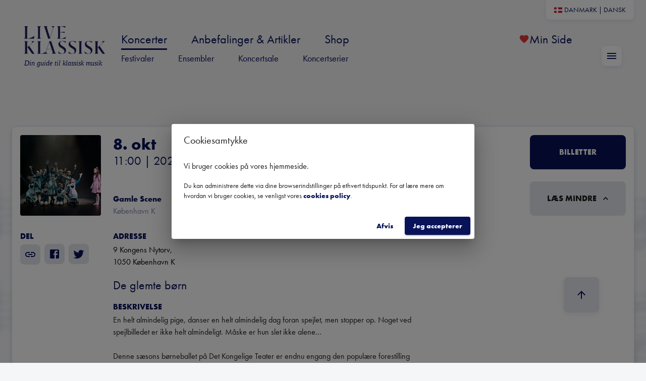

--- FILE ---
content_type: text/html; charset=utf-8
request_url: https://liveklassisk.com/dk/concerts/202010081100_de_glemte_born
body_size: 44195
content:
<!DOCTYPE html><html lang="en"><head><meta charSet="utf-8"/><meta name="viewport" content="width=device-width"/><script async="" src="https://www.googletagmanager.com/gtag/js?id=G-6B6452KMHW"></script><script>window.dataLayer = window.dataLayer || [];
function gtag(){dataLayer.push(arguments);}
gtag('js', new Date());
gtag('config', 'G-6B6452KMHW');</script><script>(function(w,d,s,l,i){w[l]=w[l]||[];w[l].push({'gtm.start':
new Date().getTime(),event:'gtm.js'});var f=d.getElementsByTagName(s)[0],
j=d.createElement(s),dl=l!='dataLayer'?'&l='+l:'';j.async=true;j.src=
'https://www.googletagmanager.com/gtm.js?id='+i+dl;f.parentNode.insertBefore(j,f);
})(window,document,'script','dataLayer','GTM-M72QCQF');</script><script id="mcjs">!function(c,h,i,m,p){m=c.createElement(h),p=c.getElementsByTagName(h)[0],m.async=1,m.src=i,p.parentNode.insertBefore(m,p)}(document,"script","https://chimpstatic.com/mcjs-connected/js/users/42622a08a35e99daaec038795/0cdaca9ce6b076532506165c5.js");</script><title>De glemte børn - Gamle Scene København K - Live Klassisk</title><meta name="description" content="En helt almindelig pige, danser en helt almindelig dag foran spejlet, men stopper op. Noget ved spejlbilledet er ikke helt almindeligt. Måske er hun slet ikke alene... 

Denne sæsons børneballet på Det Kongelige Teater er endnu engang den populære forestilling De glemte børn. Den gysende historie er skrevet af Danmarks sjoveste og mest anarkistiske børnebogsforfatter Kim Fupz Aakeson og er sat i trin af Gregory Dean, solodanser ved Den Kongelige Ballet.

De glemte børn handler om en frygtløs og nysgerrig pige, som på en ellers helt almindelig dag pludselig kastes ud i noget af et eventyr. På sin opdagelsesrejse møder hun meget forskellige og mærkelige personager som den ondsindede Frøken Mester, der elsker at stjæle børnehjerter, nogle farlige katte, en flok snedige mus og spøgelsesbørn – masser af spøgelsesbørn. Hvem er de? Hvorfor er de der? Og hvad vil de?

De glemte børn er en historie om, hvor vigtigt det er at have hinanden, og om, hvordan alle har brug for at blive set, rummet og elsket.

Det Kongelige Teater har efterhånden en lang tradition for at vise børneballetter i efterårsferien, og eventyret om de stakkels, glemte børn er den seneste af slagsen.

Balletten danses af elever fra Det Kongelige Teaters Balletskole, og den farverige og tankevækkende forestilling kan varmt anbefales alle modige piger og drenge."/><link rel="canonical" href="https://liveklassisk.com/dk/concerts/202010081100_de_glemte_born"/><meta property="og:url" content="https://liveklassisk.com/dk/concerts/202010081100_de_glemte_born"/><meta property="og:type" content="music.event"/><meta property="og:title" content="De glemte børn"/><meta property="og:description" content="En helt almindelig pige, danser en helt almindelig dag foran spejlet, men stopper op. Noget ved spejlbilledet er ikke helt almindeligt. Måske er hun slet ikke alene... 

Denne sæsons børneballet på Det Kongelige Teater er endnu engang den populære forestilling De glemte børn. Den gysende historie er skrevet af Danmarks sjoveste og mest anarkistiske børnebogsforfatter Kim Fupz Aakeson og er sat i trin af Gregory Dean, solodanser ved Den Kongelige Ballet.

De glemte børn handler om en frygtløs og nysgerrig pige, som på en ellers helt almindelig dag pludselig kastes ud i noget af et eventyr. På sin opdagelsesrejse møder hun meget forskellige og mærkelige personager som den ondsindede Frøken Mester, der elsker at stjæle børnehjerter, nogle farlige katte, en flok snedige mus og spøgelsesbørn – masser af spøgelsesbørn. Hvem er de? Hvorfor er de der? Og hvad vil de?

De glemte børn er en historie om, hvor vigtigt det er at have hinanden, og om, hvordan alle har brug for at blive set, rummet og elsket.

Det Kongelige Teater har efterhånden en lang tradition for at vise børneballetter i efterårsferien, og eventyret om de stakkels, glemte børn er den seneste af slagsen.

Balletten danses af elever fra Det Kongelige Teaters Balletskole, og den farverige og tankevækkende forestilling kan varmt anbefales alle modige piger og drenge."/><meta property="og:site_name" content="Live Klassisk"/><meta property="og:image" content="https://firebasestorage.googleapis.com/v0/b/liveklassisk.appspot.com/o/uploads%2Fconcerts%2FnPx3GRxGQ0h30jTqalDI%2Fba176868-526c-46b0-910c-0252eadb99fa?alt=media&amp;token=d876ea31-a186-4a37-b83d-64774951b6d4"/><meta name="twitter:card" content="summary_large_image"/><meta name="twitter:title" content="De glemte børn"/><meta name="twitter:description" content="En helt almindelig pige, danser en helt almindelig dag foran spejlet, men stopper op. Noget ved spejlbilledet er ikke helt almindeligt. Måske er hun slet ikke alene... 

Denne sæsons børneballet på Det Kongelige Teater er endnu engang den populære forestilling De glemte børn. Den gysende historie er skrevet af Danmarks sjoveste og mest anarkistiske børnebogsforfatter Kim Fupz Aakeson og er sat i trin af Gregory Dean, solodanser ved Den Kongelige Ballet.

De glemte børn handler om en frygtløs og nysgerrig pige, som på en ellers helt almindelig dag pludselig kastes ud i noget af et eventyr. På sin opdagelsesrejse møder hun meget forskellige og mærkelige personager som den ondsindede Frøken Mester, der elsker at stjæle børnehjerter, nogle farlige katte, en flok snedige mus og spøgelsesbørn – masser af spøgelsesbørn. Hvem er de? Hvorfor er de der? Og hvad vil de?

De glemte børn er en historie om, hvor vigtigt det er at have hinanden, og om, hvordan alle har brug for at blive set, rummet og elsket.

Det Kongelige Teater har efterhånden en lang tradition for at vise børneballetter i efterårsferien, og eventyret om de stakkels, glemte børn er den seneste af slagsen.

Balletten danses af elever fra Det Kongelige Teaters Balletskole, og den farverige og tankevækkende forestilling kan varmt anbefales alle modige piger og drenge."/><meta name="twitter:image" content="https://firebasestorage.googleapis.com/v0/b/liveklassisk.appspot.com/o/uploads%2Fconcerts%2FnPx3GRxGQ0h30jTqalDI%2Fba176868-526c-46b0-910c-0252eadb99fa?alt=media&amp;token=d876ea31-a186-4a37-b83d-64774951b6d4"/><script type="application/ld+json">{"@context":"https://schema.org","@type":"MusicEvent","name":"De glemte børn","description":"En helt almindelig pige, danser en helt almindelig dag foran spejlet, men stopper op. Noget ved spejlbilledet er ikke helt almindeligt. Måske er hun slet ikke alene... \n\nDenne sæsons børneballet på Det Kongelige Teater er endnu engang den populære forestilling De glemte børn. Den gysende historie er skrevet af Danmarks sjoveste og mest anarkistiske børnebogsforfatter Kim Fupz Aakeson og er sat i trin af Gregory Dean, solodanser ved Den Kongelige Ballet.\n\nDe glemte børn handler om en frygtløs og nysgerrig pige, som på en ellers helt almindelig dag pludselig kastes ud i noget af et eventyr. På sin opdagelsesrejse møder hun meget forskellige og mærkelige personager som den ondsindede Frøken Mester, der elsker at stjæle børnehjerter, nogle farlige katte, en flok snedige mus og spøgelsesbørn – masser af spøgelsesbørn. Hvem er de? Hvorfor er de der? Og hvad vil de?\n\nDe glemte børn er en historie om, hvor vigtigt det er at have hinanden, og om, hvordan alle har brug for at blive set, rummet og elsket.\n\nDet Kongelige Teater har efterhånden en lang tradition for at vise børneballetter i efterårsferien, og eventyret om de stakkels, glemte børn er den seneste af slagsen.\n\nBalletten danses af elever fra Det Kongelige Teaters Balletskole, og den farverige og tankevækkende forestilling kan varmt anbefales alle modige piger og drenge.","startDate":"2020-10-08T11:00:00.000Z","endDate":"2020-10-08T13:00:00.000Z","eventStatus":"https://schema.org/EventScheduled","image":"https://firebasestorage.googleapis.com/v0/b/liveklassisk.appspot.com/o/uploads%2Fconcerts%2FnPx3GRxGQ0h30jTqalDI%2Fba176868-526c-46b0-910c-0252eadb99fa?alt=media&token=d876ea31-a186-4a37-b83d-64774951b6d4","url":"https://liveklassisk.com/dk/concerts/202010081100_de_glemte_born","location":{"@type":"Place","name":"Gamle Scene","address":{"@type":"PostalAddress","streetAddress":"9 Kongens Nytorv","addressLocality":"København K","postalCode":"1050","addressCountry":"DK"}},"performer":{"@type":"PerformingGroup","name":"Gamle Scene"},"offers":{"@type":"Offer","url":"https://kglteater.dk/reserve/?performanceNumber=58084#/","availability":"https://schema.org/InStock","price":0,"priceCurrency":"DKK","validFrom":"2026-02-01T18:15:21.770Z"},"organizer":{"@type":"Organization","name":"Live Klassisk","url":"https://liveklassisk.dk"}}</script><meta name="next-head-count" content="20"/><meta name="theme-color" content="#081359"/><link rel="shortcut icon" href="/images/favicon.png"/><link rel="preconnect" href="https://fonts.gstatic.com" crossorigin /><link rel="preload" href="/_next/static/css/cb5d045c4412026c.css" as="style"/><link rel="stylesheet" href="/_next/static/css/cb5d045c4412026c.css" data-n-g=""/><noscript data-n-css=""></noscript><script defer="" nomodule="" src="/_next/static/chunks/polyfills-c67a75d1b6f99dc8.js"></script><script src="/_next/static/chunks/webpack-7485377aa4595343.js" defer=""></script><script src="/_next/static/chunks/framework-560765ab0625ba27.js" defer=""></script><script src="/_next/static/chunks/main-9afc68a0940a7aee.js" defer=""></script><script src="/_next/static/chunks/pages/_app-c9f591180635dd17.js" defer=""></script><script src="/_next/static/chunks/4170-617bfe34b569bd65.js" defer=""></script><script src="/_next/static/chunks/4803-b700fa9a05f10d55.js" defer=""></script><script src="/_next/static/chunks/9071-099cac0195e80fb5.js" defer=""></script><script src="/_next/static/chunks/7276-6d8ed107cd21ad75.js" defer=""></script><script src="/_next/static/chunks/1652-f19566df51825eeb.js" defer=""></script><script src="/_next/static/chunks/pages/%5Bregion%5D/concerts/%5BconcertSlug%5D-583a2dfcce37490c.js" defer=""></script><script src="/_next/static/t5e8KJKdT7_drDNCbejhN/_buildManifest.js" defer=""></script><script src="/_next/static/t5e8KJKdT7_drDNCbejhN/_ssgManifest.js" defer=""></script><style id="jss-server-side">.MuiSvgIcon-root {
  fill: currentColor;
  width: 1em;
  height: 1em;
  display: inline-block;
  font-size: 1.5rem;
  transition: fill 200ms cubic-bezier(0.4, 0, 0.2, 1) 0ms;
  flex-shrink: 0;
  user-select: none;
}
.MuiSvgIcon-colorPrimary {
  color: #081359;
}
.MuiSvgIcon-colorSecondary {
  color: #E3E5ED;
}
.MuiSvgIcon-colorAction {
  color: rgba(0, 0, 0, 0.54);
}
.MuiSvgIcon-colorError {
  color: #f44336;
}
.MuiSvgIcon-colorDisabled {
  color: rgba(0, 0, 0, 0.26);
}
.MuiSvgIcon-fontSizeInherit {
  font-size: inherit;
}
.MuiSvgIcon-fontSizeSmall {
  font-size: 1.25rem;
}
.MuiSvgIcon-fontSizeLarge {
  font-size: 2.1875rem;
}
.MuiCollapse-root {
  height: 0;
  overflow: hidden;
  transition: height 300ms cubic-bezier(0.4, 0, 0.2, 1) 0ms;
}
.MuiCollapse-entered {
  height: auto;
  overflow: visible;
}
.MuiCollapse-hidden {
  visibility: hidden;
}
.MuiCollapse-wrapper {
  display: flex;
}
.MuiCollapse-wrapperInner {
  width: 100%;
}
.MuiPaper-root {
  color: rgba(0, 0, 0, 0.87);
  transition: box-shadow 300ms cubic-bezier(0.4, 0, 0.2, 1) 0ms;
  background-color: #fff;
}
.MuiPaper-rounded {
  border-radius: 4px;
}
.MuiPaper-outlined {
  border: 1px solid rgba(0, 0, 0, 0.12);
}
.MuiPaper-elevation0 {
  box-shadow: none;
}
.MuiPaper-elevation1 {
  box-shadow: 0px 2px 1px -1px rgba(0,0,0,0.2),0px 1px 1px 0px rgba(0,0,0,0.14),0px 1px 3px 0px rgba(0,0,0,0.12);
}
.MuiPaper-elevation2 {
  box-shadow: 0px 3px 1px -2px rgba(0,0,0,0.2),0px 2px 2px 0px rgba(0,0,0,0.14),0px 1px 5px 0px rgba(0,0,0,0.12);
}
.MuiPaper-elevation3 {
  box-shadow: 0px 3px 3px -2px rgba(0,0,0,0.2),0px 3px 4px 0px rgba(0,0,0,0.14),0px 1px 8px 0px rgba(0,0,0,0.12);
}
.MuiPaper-elevation4 {
  box-shadow: 0px 2px 4px -1px rgba(0,0,0,0.2),0px 4px 5px 0px rgba(0,0,0,0.14),0px 1px 10px 0px rgba(0,0,0,0.12);
}
.MuiPaper-elevation5 {
  box-shadow: 0px 3px 5px -1px rgba(0,0,0,0.2),0px 5px 8px 0px rgba(0,0,0,0.14),0px 1px 14px 0px rgba(0,0,0,0.12);
}
.MuiPaper-elevation6 {
  box-shadow: 0px 3px 5px -1px rgba(0,0,0,0.2),0px 6px 10px 0px rgba(0,0,0,0.14),0px 1px 18px 0px rgba(0,0,0,0.12);
}
.MuiPaper-elevation7 {
  box-shadow: 0px 4px 5px -2px rgba(0,0,0,0.2),0px 7px 10px 1px rgba(0,0,0,0.14),0px 2px 16px 1px rgba(0,0,0,0.12);
}
.MuiPaper-elevation8 {
  box-shadow: 0px 5px 5px -3px rgba(0,0,0,0.2),0px 8px 10px 1px rgba(0,0,0,0.14),0px 3px 14px 2px rgba(0,0,0,0.12);
}
.MuiPaper-elevation9 {
  box-shadow: 0px 5px 6px -3px rgba(0,0,0,0.2),0px 9px 12px 1px rgba(0,0,0,0.14),0px 3px 16px 2px rgba(0,0,0,0.12);
}
.MuiPaper-elevation10 {
  box-shadow: 0px 6px 6px -3px rgba(0,0,0,0.2),0px 10px 14px 1px rgba(0,0,0,0.14),0px 4px 18px 3px rgba(0,0,0,0.12);
}
.MuiPaper-elevation11 {
  box-shadow: 0px 6px 7px -4px rgba(0,0,0,0.2),0px 11px 15px 1px rgba(0,0,0,0.14),0px 4px 20px 3px rgba(0,0,0,0.12);
}
.MuiPaper-elevation12 {
  box-shadow: 0px 7px 8px -4px rgba(0,0,0,0.2),0px 12px 17px 2px rgba(0,0,0,0.14),0px 5px 22px 4px rgba(0,0,0,0.12);
}
.MuiPaper-elevation13 {
  box-shadow: 0px 7px 8px -4px rgba(0,0,0,0.2),0px 13px 19px 2px rgba(0,0,0,0.14),0px 5px 24px 4px rgba(0,0,0,0.12);
}
.MuiPaper-elevation14 {
  box-shadow: 0px 7px 9px -4px rgba(0,0,0,0.2),0px 14px 21px 2px rgba(0,0,0,0.14),0px 5px 26px 4px rgba(0,0,0,0.12);
}
.MuiPaper-elevation15 {
  box-shadow: 0px 8px 9px -5px rgba(0,0,0,0.2),0px 15px 22px 2px rgba(0,0,0,0.14),0px 6px 28px 5px rgba(0,0,0,0.12);
}
.MuiPaper-elevation16 {
  box-shadow: 0px 8px 10px -5px rgba(0,0,0,0.2),0px 16px 24px 2px rgba(0,0,0,0.14),0px 6px 30px 5px rgba(0,0,0,0.12);
}
.MuiPaper-elevation17 {
  box-shadow: 0px 8px 11px -5px rgba(0,0,0,0.2),0px 17px 26px 2px rgba(0,0,0,0.14),0px 6px 32px 5px rgba(0,0,0,0.12);
}
.MuiPaper-elevation18 {
  box-shadow: 0px 9px 11px -5px rgba(0,0,0,0.2),0px 18px 28px 2px rgba(0,0,0,0.14),0px 7px 34px 6px rgba(0,0,0,0.12);
}
.MuiPaper-elevation19 {
  box-shadow: 0px 9px 12px -6px rgba(0,0,0,0.2),0px 19px 29px 2px rgba(0,0,0,0.14),0px 7px 36px 6px rgba(0,0,0,0.12);
}
.MuiPaper-elevation20 {
  box-shadow: 0px 10px 13px -6px rgba(0,0,0,0.2),0px 20px 31px 3px rgba(0,0,0,0.14),0px 8px 38px 7px rgba(0,0,0,0.12);
}
.MuiPaper-elevation21 {
  box-shadow: 0px 10px 13px -6px rgba(0,0,0,0.2),0px 21px 33px 3px rgba(0,0,0,0.14),0px 8px 40px 7px rgba(0,0,0,0.12);
}
.MuiPaper-elevation22 {
  box-shadow: 0px 10px 14px -6px rgba(0,0,0,0.2),0px 22px 35px 3px rgba(0,0,0,0.14),0px 8px 42px 7px rgba(0,0,0,0.12);
}
.MuiPaper-elevation23 {
  box-shadow: 0px 11px 14px -7px rgba(0,0,0,0.2),0px 23px 36px 3px rgba(0,0,0,0.14),0px 9px 44px 8px rgba(0,0,0,0.12);
}
.MuiPaper-elevation24 {
  box-shadow: 0px 11px 15px -7px rgba(0,0,0,0.2),0px 24px 38px 3px rgba(0,0,0,0.14),0px 9px 46px 8px rgba(0,0,0,0.12);
}
.MuiAccordion-root {
  position: relative;
  transition: margin 150ms cubic-bezier(0.4, 0, 0.2, 1) 0ms;
}
.MuiAccordion-root:before {
  top: -1px;
  left: 0;
  right: 0;
  height: 1px;
  content: "";
  opacity: 1;
  position: absolute;
  transition: opacity 150ms cubic-bezier(0.4, 0, 0.2, 1) 0ms,background-color 150ms cubic-bezier(0.4, 0, 0.2, 1) 0ms;
  background-color: rgba(0, 0, 0, 0.12);
}
.MuiAccordion-root.Mui-expanded {
  margin: 16px 0;
}
.MuiAccordion-root.Mui-disabled {
  background-color: rgba(0, 0, 0, 0.12);
}
.MuiAccordion-root.Mui-expanded + .MuiAccordion-root:before {
  display: none;
}
.MuiAccordion-root.Mui-expanded:first-child {
  margin-top: 0;
}
.MuiAccordion-root.Mui-expanded:last-child {
  margin-bottom: 0;
}
.MuiAccordion-root.Mui-expanded:before {
  opacity: 0;
}
.MuiAccordion-root:first-child:before {
  display: none;
}
.MuiAccordion-rounded {
  border-radius: 0;
}
.MuiAccordion-rounded:first-child {
  border-top-left-radius: 4px;
  border-top-right-radius: 4px;
}
.MuiAccordion-rounded:last-child {
  border-bottom-left-radius: 4px;
  border-bottom-right-radius: 4px;
}
@supports (-ms-ime-align: auto) {
  .MuiAccordion-rounded:last-child {
    border-bottom-left-radius: 0;
    border-bottom-right-radius: 0;
  }
}
  .MuiAccordionDetails-root {
    display: flex;
    padding: 8px 16px 16px;
  }
  .MuiButtonBase-root {
    color: inherit;
    border: 0;
    cursor: pointer;
    margin: 0;
    display: inline-flex;
    outline: 0;
    padding: 0;
    position: relative;
    align-items: center;
    user-select: none;
    border-radius: 0;
    vertical-align: middle;
    -moz-appearance: none;
    justify-content: center;
    text-decoration: none;
    background-color: transparent;
    -webkit-appearance: none;
    -webkit-tap-highlight-color: transparent;
  }
  .MuiButtonBase-root::-moz-focus-inner {
    border-style: none;
  }
  .MuiButtonBase-root.Mui-disabled {
    cursor: default;
    pointer-events: none;
  }
@media print {
  .MuiButtonBase-root {
    color-adjust: exact;
  }
}
  .MuiIconButton-root {
    flex: 0 0 auto;
    color: rgba(0, 0, 0, 0.54);
    padding: 12px;
    overflow: visible;
    font-size: 1.5rem;
    text-align: center;
    transition: background-color 150ms cubic-bezier(0.4, 0, 0.2, 1) 0ms;
    border-radius: 50%;
  }
  .MuiIconButton-root:hover {
    background-color: rgba(0, 0, 0, 0.04);
  }
  .MuiIconButton-root.Mui-disabled {
    color: rgba(0, 0, 0, 0.26);
    background-color: transparent;
  }
@media (hover: none) {
  .MuiIconButton-root:hover {
    background-color: transparent;
  }
}
  .MuiIconButton-edgeStart {
    margin-left: -12px;
  }
  .MuiIconButton-sizeSmall.MuiIconButton-edgeStart {
    margin-left: -3px;
  }
  .MuiIconButton-edgeEnd {
    margin-right: -12px;
  }
  .MuiIconButton-sizeSmall.MuiIconButton-edgeEnd {
    margin-right: -3px;
  }
  .MuiIconButton-colorInherit {
    color: inherit;
  }
  .MuiIconButton-colorPrimary {
    color: #081359;
  }
  .MuiIconButton-colorPrimary:hover {
    background-color: rgba(8, 19, 89, 0.04);
  }
@media (hover: none) {
  .MuiIconButton-colorPrimary:hover {
    background-color: transparent;
  }
}
  .MuiIconButton-colorSecondary {
    color: #E3E5ED;
  }
  .MuiIconButton-colorSecondary:hover {
    background-color: rgba(227, 229, 237, 0.04);
  }
@media (hover: none) {
  .MuiIconButton-colorSecondary:hover {
    background-color: transparent;
  }
}
  .MuiIconButton-sizeSmall {
    padding: 3px;
    font-size: 1.125rem;
  }
  .MuiIconButton-label {
    width: 100%;
    display: flex;
    align-items: inherit;
    justify-content: inherit;
  }
  .MuiAccordionSummary-root {
    display: flex;
    padding: 0px 16px;
    min-height: 48px;
    transition: min-height 150ms cubic-bezier(0.4, 0, 0.2, 1) 0ms,background-color 150ms cubic-bezier(0.4, 0, 0.2, 1) 0ms;
  }
  .MuiAccordionSummary-root:hover:not(.Mui-disabled) {
    cursor: pointer;
  }
  .MuiAccordionSummary-root.Mui-expanded {
    min-height: 64px;
  }
  .MuiAccordionSummary-root.Mui-focused, .MuiAccordionSummary-root.Mui-focusVisible {
    background-color: rgba(0, 0, 0, 0.12);
  }
  .MuiAccordionSummary-root.Mui-disabled {
    opacity: 0.38;
  }
  .MuiAccordionSummary-content {
    margin: 12px 0;
    display: flex;
    flex-grow: 1;
    transition: margin 150ms cubic-bezier(0.4, 0, 0.2, 1) 0ms;
  }
  .MuiAccordionSummary-content.Mui-expanded {
    margin: 20px 0;
  }
  .MuiAccordionSummary-expandIcon {
    transform: rotate(0deg);
    transition: transform 150ms cubic-bezier(0.4, 0, 0.2, 1) 0ms;
  }
  .MuiAccordionSummary-expandIcon:hover {
    background-color: transparent;
  }
  .MuiAccordionSummary-expandIcon.Mui-expanded {
    transform: rotate(180deg);
  }
  .MuiAppBar-root {
    width: 100%;
    display: flex;
    z-index: 1100;
    box-sizing: border-box;
    flex-shrink: 0;
    flex-direction: column;
  }
  .MuiAppBar-positionFixed {
    top: 0;
    left: auto;
    right: 0;
    position: fixed;
  }
@media print {
  .MuiAppBar-positionFixed {
    position: absolute;
  }
}
  .MuiAppBar-positionAbsolute {
    top: 0;
    left: auto;
    right: 0;
    position: absolute;
  }
  .MuiAppBar-positionSticky {
    top: 0;
    left: auto;
    right: 0;
    position: sticky;
  }
  .MuiAppBar-positionStatic {
    position: static;
  }
  .MuiAppBar-positionRelative {
    position: relative;
  }
  .MuiAppBar-colorDefault {
    color: rgba(0, 0, 0, 0.87);
    background-color: #f5f5f5;
  }
  .MuiAppBar-colorPrimary {
    color: #fff;
    background-color: #081359;
  }
  .MuiAppBar-colorSecondary {
    color: rgba(0, 0, 0, 0.87);
    background-color: #E3E5ED;
  }
  .MuiAppBar-colorInherit {
    color: inherit;
  }
  .MuiAppBar-colorTransparent {
    color: inherit;
    background-color: transparent;
  }

  .jss112 {  }
  .MuiTypography-root {
    margin: 0;
  }
  .MuiTypography-body2 {
    font-size: 0.875rem;
    font-family: Futura,Arial;
    font-weight: 400;
    line-height: 1.43;
  }
  .MuiTypography-body1 {
    font-size: 1rem;
    font-family: Futura,Arial;
    font-weight: 400;
    line-height: 1.5;
  }
  .MuiTypography-caption {
    font-size: 0.75rem;
    font-family: Futura,Arial;
    font-weight: 400;
    line-height: 1.66;
  }
  .MuiTypography-button {
    font-size: 0.875rem;
    font-family: Futura,Arial;
    font-weight: 500;
    line-height: 1.75;
    text-transform: uppercase;
  }
  .MuiTypography-h1 {
    font-size: 6rem;
    font-family: Futura,Arial;
    font-weight: 300;
    line-height: 1.167;
  }
  .MuiTypography-h2 {
    font-size: 3.75rem;
    font-family: Futura,Arial;
    font-weight: 300;
    line-height: 1.2;
  }
  .MuiTypography-h3 {
    font-size: 3rem;
    font-family: Futura,Arial;
    font-weight: 400;
    line-height: 1.167;
  }
  .MuiTypography-h4 {
    font-size: 2.125rem;
    font-family: Futura,Arial;
    font-weight: 400;
    line-height: 1.235;
  }
  .MuiTypography-h5 {
    font-size: 1.5rem;
    font-family: Futura,Arial;
    font-weight: 400;
    line-height: 1.334;
  }
  .MuiTypography-h6 {
    font-size: 1.25rem;
    font-family: Futura,Arial;
    font-weight: 500;
    line-height: 1.6;
  }
  .MuiTypography-subtitle1 {
    font-size: 1rem;
    font-family: Futura,Arial;
    font-weight: 400;
    line-height: 1.75;
  }
  .MuiTypography-subtitle2 {
    font-size: 0.875rem;
    font-family: Futura,Arial;
    font-weight: 500;
    line-height: 1.57;
  }
  .MuiTypography-overline {
    font-size: 0.75rem;
    font-family: Futura,Arial;
    font-weight: 400;
    line-height: 2.66;
    text-transform: uppercase;
  }
  .MuiTypography-srOnly {
    width: 1px;
    height: 1px;
    overflow: hidden;
    position: absolute;
  }
  .MuiTypography-alignLeft {
    text-align: left;
  }
  .MuiTypography-alignCenter {
    text-align: center;
  }
  .MuiTypography-alignRight {
    text-align: right;
  }
  .MuiTypography-alignJustify {
    text-align: justify;
  }
  .MuiTypography-noWrap {
    overflow: hidden;
    white-space: nowrap;
    text-overflow: ellipsis;
  }
  .MuiTypography-gutterBottom {
    margin-bottom: 0.35em;
  }
  .MuiTypography-paragraph {
    margin-bottom: 16px;
  }
  .MuiTypography-colorInherit {
    color: inherit;
  }
  .MuiTypography-colorPrimary {
    color: #081359;
  }
  .MuiTypography-colorSecondary {
    color: #E3E5ED;
  }
  .MuiTypography-colorTextPrimary {
    color: rgba(0, 0, 0, 0.87);
  }
  .MuiTypography-colorTextSecondary {
    color: rgba(0, 0, 0, 0.54);
  }
  .MuiTypography-colorError {
    color: #f44336;
  }
  .MuiTypography-displayInline {
    display: inline;
  }
  .MuiTypography-displayBlock {
    display: block;
  }
  .MuiButton-root {
    color: rgba(0, 0, 0, 0.87);
    padding: 6px 16px;
    font-size: 0.875rem;
    min-width: 64px;
    box-sizing: border-box;
    transition: background-color 250ms cubic-bezier(0.4, 0, 0.2, 1) 0ms,box-shadow 250ms cubic-bezier(0.4, 0, 0.2, 1) 0ms,border 250ms cubic-bezier(0.4, 0, 0.2, 1) 0ms;
    font-family: Futura,Arial;
    font-weight: 500;
    line-height: 1.75;
    border-radius: 4px;
    text-transform: uppercase;
  }
  .MuiButton-root:hover {
    text-decoration: none;
    background-color: rgba(0, 0, 0, 0.04);
  }
  .MuiButton-root.Mui-disabled {
    color: rgba(0, 0, 0, 0.26);
  }
@media (hover: none) {
  .MuiButton-root:hover {
    background-color: transparent;
  }
}
  .MuiButton-root:hover.Mui-disabled {
    background-color: transparent;
  }
  .MuiButton-label {
    width: 100%;
    display: inherit;
    align-items: inherit;
    justify-content: inherit;
  }
  .MuiButton-text {
    padding: 6px 8px;
  }
  .MuiButton-textPrimary {
    color: #081359;
  }
  .MuiButton-textPrimary:hover {
    background-color: rgba(8, 19, 89, 0.04);
  }
@media (hover: none) {
  .MuiButton-textPrimary:hover {
    background-color: transparent;
  }
}
  .MuiButton-textSecondary {
    color: #E3E5ED;
  }
  .MuiButton-textSecondary:hover {
    background-color: rgba(227, 229, 237, 0.04);
  }
@media (hover: none) {
  .MuiButton-textSecondary:hover {
    background-color: transparent;
  }
}
  .MuiButton-outlined {
    border: 1px solid rgba(0, 0, 0, 0.23);
    padding: 5px 15px;
  }
  .MuiButton-outlined.Mui-disabled {
    border: 1px solid rgba(0, 0, 0, 0.12);
  }
  .MuiButton-outlinedPrimary {
    color: #081359;
    border: 1px solid rgba(8, 19, 89, 0.5);
  }
  .MuiButton-outlinedPrimary:hover {
    border: 1px solid #081359;
    background-color: rgba(8, 19, 89, 0.04);
  }
@media (hover: none) {
  .MuiButton-outlinedPrimary:hover {
    background-color: transparent;
  }
}
  .MuiButton-outlinedSecondary {
    color: #E3E5ED;
    border: 1px solid rgba(227, 229, 237, 0.5);
  }
  .MuiButton-outlinedSecondary:hover {
    border: 1px solid #E3E5ED;
    background-color: rgba(227, 229, 237, 0.04);
  }
  .MuiButton-outlinedSecondary.Mui-disabled {
    border: 1px solid rgba(0, 0, 0, 0.26);
  }
@media (hover: none) {
  .MuiButton-outlinedSecondary:hover {
    background-color: transparent;
  }
}
  .MuiButton-contained {
    color: rgba(0, 0, 0, 0.87);
    box-shadow: 0px 3px 1px -2px rgba(0,0,0,0.2),0px 2px 2px 0px rgba(0,0,0,0.14),0px 1px 5px 0px rgba(0,0,0,0.12);
    background-color: #e0e0e0;
  }
  .MuiButton-contained:hover {
    box-shadow: 0px 2px 4px -1px rgba(0,0,0,0.2),0px 4px 5px 0px rgba(0,0,0,0.14),0px 1px 10px 0px rgba(0,0,0,0.12);
    background-color: #d5d5d5;
  }
  .MuiButton-contained.Mui-focusVisible {
    box-shadow: 0px 3px 5px -1px rgba(0,0,0,0.2),0px 6px 10px 0px rgba(0,0,0,0.14),0px 1px 18px 0px rgba(0,0,0,0.12);
  }
  .MuiButton-contained:active {
    box-shadow: 0px 5px 5px -3px rgba(0,0,0,0.2),0px 8px 10px 1px rgba(0,0,0,0.14),0px 3px 14px 2px rgba(0,0,0,0.12);
  }
  .MuiButton-contained.Mui-disabled {
    color: rgba(0, 0, 0, 0.26);
    box-shadow: none;
    background-color: rgba(0, 0, 0, 0.12);
  }
@media (hover: none) {
  .MuiButton-contained:hover {
    box-shadow: 0px 3px 1px -2px rgba(0,0,0,0.2),0px 2px 2px 0px rgba(0,0,0,0.14),0px 1px 5px 0px rgba(0,0,0,0.12);
    background-color: #e0e0e0;
  }
}
  .MuiButton-contained:hover.Mui-disabled {
    background-color: rgba(0, 0, 0, 0.12);
  }
  .MuiButton-containedPrimary {
    color: #fff;
    background-color: #081359;
  }
  .MuiButton-containedPrimary:hover {
    background-color: #081359;
  }
@media (hover: none) {
  .MuiButton-containedPrimary:hover {
    background-color: #081359;
  }
}
  .MuiButton-containedSecondary {
    color: rgba(0, 0, 0, 0.87);
    background-color: #E3E5ED;
  }
  .MuiButton-containedSecondary:hover {
    background-color: #E3E5ED;
  }
@media (hover: none) {
  .MuiButton-containedSecondary:hover {
    background-color: #E3E5ED;
  }
}
  .MuiButton-disableElevation {
    box-shadow: none;
  }
  .MuiButton-disableElevation:hover {
    box-shadow: none;
  }
  .MuiButton-disableElevation.Mui-focusVisible {
    box-shadow: none;
  }
  .MuiButton-disableElevation:active {
    box-shadow: none;
  }
  .MuiButton-disableElevation.Mui-disabled {
    box-shadow: none;
  }
  .MuiButton-colorInherit {
    color: inherit;
    border-color: currentColor;
  }
  .MuiButton-textSizeSmall {
    padding: 4px 5px;
    font-size: 0.8125rem;
  }
  .MuiButton-textSizeLarge {
    padding: 8px 11px;
    font-size: 0.9375rem;
  }
  .MuiButton-outlinedSizeSmall {
    padding: 3px 9px;
    font-size: 0.8125rem;
  }
  .MuiButton-outlinedSizeLarge {
    padding: 7px 21px;
    font-size: 0.9375rem;
  }
  .MuiButton-containedSizeSmall {
    padding: 4px 10px;
    font-size: 0.8125rem;
  }
  .MuiButton-containedSizeLarge {
    padding: 8px 22px;
    font-size: 0.9375rem;
  }
  .MuiButton-fullWidth {
    width: 100%;
  }
  .MuiButton-startIcon {
    display: inherit;
    margin-left: -4px;
    margin-right: 8px;
  }
  .MuiButton-startIcon.MuiButton-iconSizeSmall {
    margin-left: -2px;
  }
  .MuiButton-endIcon {
    display: inherit;
    margin-left: 8px;
    margin-right: -4px;
  }
  .MuiButton-endIcon.MuiButton-iconSizeSmall {
    margin-right: -2px;
  }
  .MuiButton-iconSizeSmall > *:first-child {
    font-size: 18px;
  }
  .MuiButton-iconSizeMedium > *:first-child {
    font-size: 20px;
  }
  .MuiButton-iconSizeLarge > *:first-child {
    font-size: 22px;
  }
  .MuiChip-root {
    color: rgba(0, 0, 0, 0.87);
    border: none;
    cursor: default;
    height: 32px;
    display: inline-flex;
    outline: 0;
    padding: 0;
    font-size: 0.8125rem;
    box-sizing: border-box;
    transition: background-color 300ms cubic-bezier(0.4, 0, 0.2, 1) 0ms,box-shadow 300ms cubic-bezier(0.4, 0, 0.2, 1) 0ms;
    align-items: center;
    font-family: Futura,Arial;
    white-space: nowrap;
    border-radius: 16px;
    vertical-align: middle;
    justify-content: center;
    text-decoration: none;
    background-color: #e0e0e0;
  }
  .MuiChip-root.Mui-disabled {
    opacity: 0.5;
    pointer-events: none;
  }
  .MuiChip-root .MuiChip-avatar {
    color: #616161;
    width: 24px;
    height: 24px;
    font-size: 0.75rem;
    margin-left: 5px;
    margin-right: -6px;
  }
  .MuiChip-root .MuiChip-avatarColorPrimary {
    color: #fff;
    background-color: rgb(5, 13, 62);
  }
  .MuiChip-root .MuiChip-avatarColorSecondary {
    color: rgba(0, 0, 0, 0.87);
    background-color: rgb(158, 160, 165);
  }
  .MuiChip-root .MuiChip-avatarSmall {
    width: 18px;
    height: 18px;
    font-size: 0.625rem;
    margin-left: 4px;
    margin-right: -4px;
  }
  .MuiChip-sizeSmall {
    height: 24px;
  }
  .MuiChip-colorPrimary {
    color: #fff;
    background-color: #081359;
  }
  .MuiChip-colorSecondary {
    color: rgba(0, 0, 0, 0.87);
    background-color: #E3E5ED;
  }
  .MuiChip-clickable {
    cursor: pointer;
    user-select: none;
    -webkit-tap-highlight-color: transparent;
  }
  .MuiChip-clickable:hover, .MuiChip-clickable:focus {
    background-color: rgb(206, 206, 206);
  }
  .MuiChip-clickable:active {
    box-shadow: 0px 2px 1px -1px rgba(0,0,0,0.2),0px 1px 1px 0px rgba(0,0,0,0.14),0px 1px 3px 0px rgba(0,0,0,0.12);
  }
  .MuiChip-clickableColorPrimary:hover, .MuiChip-clickableColorPrimary:focus {
    background-color: rgb(27, 37, 102);
  }
  .MuiChip-clickableColorSecondary:hover, .MuiChip-clickableColorSecondary:focus {
    background-color: rgb(208, 210, 218);
  }
  .MuiChip-deletable:focus {
    background-color: rgb(206, 206, 206);
  }
  .MuiChip-deletableColorPrimary:focus {
    background-color: rgb(57, 66, 122);
  }
  .MuiChip-deletableColorSecondary:focus {
    background-color: rgb(181, 183, 189);
  }
  .MuiChip-outlined {
    border: 1px solid rgba(0, 0, 0, 0.23);
    background-color: transparent;
  }
  .MuiChip-clickable.MuiChip-outlined:hover, .MuiChip-clickable.MuiChip-outlined:focus, .MuiChip-deletable.MuiChip-outlined:focus {
    background-color: rgba(0, 0, 0, 0.04);
  }
  .MuiChip-outlined .MuiChip-avatar {
    margin-left: 4px;
  }
  .MuiChip-outlined .MuiChip-avatarSmall {
    margin-left: 2px;
  }
  .MuiChip-outlined .MuiChip-icon {
    margin-left: 4px;
  }
  .MuiChip-outlined .MuiChip-iconSmall {
    margin-left: 2px;
  }
  .MuiChip-outlined .MuiChip-deleteIcon {
    margin-right: 5px;
  }
  .MuiChip-outlined .MuiChip-deleteIconSmall {
    margin-right: 3px;
  }
  .MuiChip-outlinedPrimary {
    color: #081359;
    border: 1px solid #081359;
  }
  .MuiChip-clickable.MuiChip-outlinedPrimary:hover, .MuiChip-clickable.MuiChip-outlinedPrimary:focus, .MuiChip-deletable.MuiChip-outlinedPrimary:focus {
    background-color: rgba(8, 19, 89, 0.04);
  }
  .MuiChip-outlinedSecondary {
    color: #E3E5ED;
    border: 1px solid #E3E5ED;
  }
  .MuiChip-clickable.MuiChip-outlinedSecondary:hover, .MuiChip-clickable.MuiChip-outlinedSecondary:focus, .MuiChip-deletable.MuiChip-outlinedSecondary:focus {
    background-color: rgba(227, 229, 237, 0.04);
  }
  .MuiChip-icon {
    color: #616161;
    margin-left: 5px;
    margin-right: -6px;
  }
  .MuiChip-iconSmall {
    width: 18px;
    height: 18px;
    margin-left: 4px;
    margin-right: -4px;
  }
  .MuiChip-iconColorPrimary {
    color: inherit;
  }
  .MuiChip-iconColorSecondary {
    color: inherit;
  }
  .MuiChip-label {
    overflow: hidden;
    white-space: nowrap;
    padding-left: 12px;
    padding-right: 12px;
    text-overflow: ellipsis;
  }
  .MuiChip-labelSmall {
    padding-left: 8px;
    padding-right: 8px;
  }
  .MuiChip-deleteIcon {
    color: rgba(0, 0, 0, 0.26);
    width: 22px;
    cursor: pointer;
    height: 22px;
    margin: 0 5px 0 -6px;
    -webkit-tap-highlight-color: transparent;
  }
  .MuiChip-deleteIcon:hover {
    color: rgba(0, 0, 0, 0.4);
  }
  .MuiChip-deleteIconSmall {
    width: 16px;
    height: 16px;
    margin-left: -4px;
    margin-right: 4px;
  }
  .MuiChip-deleteIconColorPrimary {
    color: rgba(255, 255, 255, 0.7);
  }
  .MuiChip-deleteIconColorPrimary:hover, .MuiChip-deleteIconColorPrimary:active {
    color: #fff;
  }
  .MuiChip-deleteIconColorSecondary {
    color: rgba(0, 0, 0, 0.7);
  }
  .MuiChip-deleteIconColorSecondary:hover, .MuiChip-deleteIconColorSecondary:active {
    color: rgba(0, 0, 0, 0.87);
  }
  .MuiChip-deleteIconOutlinedColorPrimary {
    color: rgba(8, 19, 89, 0.7);
  }
  .MuiChip-deleteIconOutlinedColorPrimary:hover, .MuiChip-deleteIconOutlinedColorPrimary:active {
    color: #081359;
  }
  .MuiChip-deleteIconOutlinedColorSecondary {
    color: rgba(227, 229, 237, 0.7);
  }
  .MuiChip-deleteIconOutlinedColorSecondary:hover, .MuiChip-deleteIconOutlinedColorSecondary:active {
    color: #E3E5ED;
  }
  .MuiContainer-root {
    width: 100%;
    display: block;
    box-sizing: border-box;
    margin-left: auto;
    margin-right: auto;
    padding-left: 16px;
    padding-right: 16px;
  }
@media (min-width:600px) {
  .MuiContainer-root {
    padding-left: 24px;
    padding-right: 24px;
  }
}
  .MuiContainer-disableGutters {
    padding-left: 0;
    padding-right: 0;
  }
@media (min-width:600px) {
  .MuiContainer-fixed {
    max-width: 600px;
  }
}
@media (min-width:960px) {
  .MuiContainer-fixed {
    max-width: 960px;
  }
}
@media (min-width:1280px) {
  .MuiContainer-fixed {
    max-width: 1280px;
  }
}
@media (min-width:1920px) {
  .MuiContainer-fixed {
    max-width: 1920px;
  }
}
@media (min-width:0px) {
  .MuiContainer-maxWidthXs {
    max-width: 444px;
  }
}
@media (min-width:600px) {
  .MuiContainer-maxWidthSm {
    max-width: 600px;
  }
}
@media (min-width:960px) {
  .MuiContainer-maxWidthMd {
    max-width: 960px;
  }
}
@media (min-width:1280px) {
  .MuiContainer-maxWidthLg {
    max-width: 1280px;
  }
}
@media (min-width:1920px) {
  .MuiContainer-maxWidthXl {
    max-width: 1920px;
  }
}
  html {
    box-sizing: border-box;
    -webkit-font-smoothing: antialiased;
    -moz-osx-font-smoothing: grayscale;
  }
  *, *::before, *::after {
    box-sizing: inherit;
  }
  strong, b {
    font-weight: 700;
  }
  body {
    color: rgba(0, 0, 0, 0.87);
    margin: 0;
    font-size: 0.875rem;
    background: url(/images/bg.png) repeat-y center 0;
    font-family: Futura,Arial;
    font-weight: 400;
    line-height: 1.43;
    background-color: #f5f6f8;
  }
@media print {
  body {
    background-color: #fff;
  }
}
  body::backdrop {
    background-color: #f5f6f8;
  }
@font-face {
  0: F;
  1: u;
  2: t;
  3: u;
  4: r;
  5: a;
}
@font-face {
  0: F;
  1: u;
  2: t;
  3: u;
  4: r;
  5: a;
}
@media print {
  .MuiDialog-root {
    position: absolute !important;
  }
}
  .MuiDialog-scrollPaper {
    display: flex;
    align-items: center;
    justify-content: center;
  }
  .MuiDialog-scrollBody {
    overflow-x: hidden;
    overflow-y: auto;
    text-align: center;
  }
  .MuiDialog-scrollBody:after {
    width: 0;
    height: 100%;
    content: "";
    display: inline-block;
    vertical-align: middle;
  }
  .MuiDialog-container {
    height: 100%;
    outline: 0;
  }
@media print {
  .MuiDialog-container {
    height: auto;
  }
}
  .MuiDialog-paper {
    margin: 32px;
    position: relative;
    overflow-y: auto;
  }
@media print {
  .MuiDialog-paper {
    box-shadow: none;
    overflow-y: visible;
  }
}
  .MuiDialog-paperScrollPaper {
    display: flex;
    max-height: calc(100% - 64px);
    flex-direction: column;
  }
  .MuiDialog-paperScrollBody {
    display: inline-block;
    text-align: left;
    vertical-align: middle;
  }
  .MuiDialog-paperWidthFalse {
    max-width: calc(100% - 64px);
  }
  .MuiDialog-paperWidthXs {
    max-width: 444px;
  }
@media (max-width:507.95px) {
  .MuiDialog-paperWidthXs.MuiDialog-paperScrollBody {
    max-width: calc(100% - 64px);
  }
}
  .MuiDialog-paperWidthSm {
    max-width: 600px;
  }
@media (max-width:663.95px) {
  .MuiDialog-paperWidthSm.MuiDialog-paperScrollBody {
    max-width: calc(100% - 64px);
  }
}
  .MuiDialog-paperWidthMd {
    max-width: 960px;
  }
@media (max-width:1023.95px) {
  .MuiDialog-paperWidthMd.MuiDialog-paperScrollBody {
    max-width: calc(100% - 64px);
  }
}
  .MuiDialog-paperWidthLg {
    max-width: 1280px;
  }
@media (max-width:1343.95px) {
  .MuiDialog-paperWidthLg.MuiDialog-paperScrollBody {
    max-width: calc(100% - 64px);
  }
}
  .MuiDialog-paperWidthXl {
    max-width: 1920px;
  }
@media (max-width:1983.95px) {
  .MuiDialog-paperWidthXl.MuiDialog-paperScrollBody {
    max-width: calc(100% - 64px);
  }
}
  .MuiDialog-paperFullWidth {
    width: calc(100% - 64px);
  }
  .MuiDialog-paperFullScreen {
    width: 100%;
    height: 100%;
    margin: 0;
    max-width: 100%;
    max-height: none;
    border-radius: 0;
  }
  .MuiDialog-paperFullScreen.MuiDialog-paperScrollBody {
    margin: 0;
    max-width: 100%;
  }
@keyframes mui-auto-fill {}
@keyframes mui-auto-fill-cancel {}
  .MuiInputBase-root {
    color: rgba(0, 0, 0, 0.87);
    cursor: text;
    display: inline-flex;
    position: relative;
    font-size: 1rem;
    box-sizing: border-box;
    align-items: center;
    font-family: Futura,Arial;
    font-weight: 400;
    line-height: 1.1876em;
  }
  .MuiInputBase-root.Mui-disabled {
    color: rgba(0, 0, 0, 0.38);
    cursor: default;
  }
  .MuiInputBase-multiline {
    padding: 6px 0 7px;
  }
  .MuiInputBase-multiline.MuiInputBase-marginDense {
    padding-top: 3px;
  }
  .MuiInputBase-fullWidth {
    width: 100%;
  }
  .MuiInputBase-input {
    font: inherit;
    color: currentColor;
    width: 100%;
    border: 0;
    height: 1.1876em;
    margin: 0;
    display: block;
    padding: 6px 0 7px;
    min-width: 0;
    background: none;
    box-sizing: content-box;
    animation-name: mui-auto-fill-cancel;
    letter-spacing: inherit;
    animation-duration: 10ms;
    -webkit-tap-highlight-color: transparent;
  }
  .MuiInputBase-input::-webkit-input-placeholder {
    color: currentColor;
    opacity: 0.42;
    transition: opacity 200ms cubic-bezier(0.4, 0, 0.2, 1) 0ms;
  }
  .MuiInputBase-input::-moz-placeholder {
    color: currentColor;
    opacity: 0.42;
    transition: opacity 200ms cubic-bezier(0.4, 0, 0.2, 1) 0ms;
  }
  .MuiInputBase-input:-ms-input-placeholder {
    color: currentColor;
    opacity: 0.42;
    transition: opacity 200ms cubic-bezier(0.4, 0, 0.2, 1) 0ms;
  }
  .MuiInputBase-input::-ms-input-placeholder {
    color: currentColor;
    opacity: 0.42;
    transition: opacity 200ms cubic-bezier(0.4, 0, 0.2, 1) 0ms;
  }
  .MuiInputBase-input:focus {
    outline: 0;
  }
  .MuiInputBase-input:invalid {
    box-shadow: none;
  }
  .MuiInputBase-input::-webkit-search-decoration {
    -webkit-appearance: none;
  }
  .MuiInputBase-input.Mui-disabled {
    opacity: 1;
  }
  .MuiInputBase-input:-webkit-autofill {
    animation-name: mui-auto-fill;
    animation-duration: 5000s;
  }
  label[data-shrink=false] + .MuiInputBase-formControl .MuiInputBase-input::-webkit-input-placeholder {
    opacity: 0 !important;
  }
  label[data-shrink=false] + .MuiInputBase-formControl .MuiInputBase-input::-moz-placeholder {
    opacity: 0 !important;
  }
  label[data-shrink=false] + .MuiInputBase-formControl .MuiInputBase-input:-ms-input-placeholder {
    opacity: 0 !important;
  }
  label[data-shrink=false] + .MuiInputBase-formControl .MuiInputBase-input::-ms-input-placeholder {
    opacity: 0 !important;
  }
  label[data-shrink=false] + .MuiInputBase-formControl .MuiInputBase-input:focus::-webkit-input-placeholder {
    opacity: 0.42;
  }
  label[data-shrink=false] + .MuiInputBase-formControl .MuiInputBase-input:focus::-moz-placeholder {
    opacity: 0.42;
  }
  label[data-shrink=false] + .MuiInputBase-formControl .MuiInputBase-input:focus:-ms-input-placeholder {
    opacity: 0.42;
  }
  label[data-shrink=false] + .MuiInputBase-formControl .MuiInputBase-input:focus::-ms-input-placeholder {
    opacity: 0.42;
  }
  .MuiInputBase-inputMarginDense {
    padding-top: 3px;
  }
  .MuiInputBase-inputMultiline {
    height: auto;
    resize: none;
    padding: 0;
  }
  .MuiInputBase-inputTypeSearch {
    -moz-appearance: textfield;
    -webkit-appearance: textfield;
  }
  .MuiGrid-container {
    width: 100%;
    display: flex;
    flex-wrap: wrap;
    box-sizing: border-box;
  }
  .MuiGrid-item {
    margin: 0;
    box-sizing: border-box;
  }
  .MuiGrid-zeroMinWidth {
    min-width: 0;
  }
  .MuiGrid-direction-xs-column {
    flex-direction: column;
  }
  .MuiGrid-direction-xs-column-reverse {
    flex-direction: column-reverse;
  }
  .MuiGrid-direction-xs-row-reverse {
    flex-direction: row-reverse;
  }
  .MuiGrid-wrap-xs-nowrap {
    flex-wrap: nowrap;
  }
  .MuiGrid-wrap-xs-wrap-reverse {
    flex-wrap: wrap-reverse;
  }
  .MuiGrid-align-items-xs-center {
    align-items: center;
  }
  .MuiGrid-align-items-xs-flex-start {
    align-items: flex-start;
  }
  .MuiGrid-align-items-xs-flex-end {
    align-items: flex-end;
  }
  .MuiGrid-align-items-xs-baseline {
    align-items: baseline;
  }
  .MuiGrid-align-content-xs-center {
    align-content: center;
  }
  .MuiGrid-align-content-xs-flex-start {
    align-content: flex-start;
  }
  .MuiGrid-align-content-xs-flex-end {
    align-content: flex-end;
  }
  .MuiGrid-align-content-xs-space-between {
    align-content: space-between;
  }
  .MuiGrid-align-content-xs-space-around {
    align-content: space-around;
  }
  .MuiGrid-justify-content-xs-center {
    justify-content: center;
  }
  .MuiGrid-justify-content-xs-flex-end {
    justify-content: flex-end;
  }
  .MuiGrid-justify-content-xs-space-between {
    justify-content: space-between;
  }
  .MuiGrid-justify-content-xs-space-around {
    justify-content: space-around;
  }
  .MuiGrid-justify-content-xs-space-evenly {
    justify-content: space-evenly;
  }
  .MuiGrid-spacing-xs-1 {
    width: calc(100% + 8px);
    margin: -4px;
  }
  .MuiGrid-spacing-xs-1 > .MuiGrid-item {
    padding: 4px;
  }
  .MuiGrid-spacing-xs-2 {
    width: calc(100% + 16px);
    margin: -8px;
  }
  .MuiGrid-spacing-xs-2 > .MuiGrid-item {
    padding: 8px;
  }
  .MuiGrid-spacing-xs-3 {
    width: calc(100% + 24px);
    margin: -12px;
  }
  .MuiGrid-spacing-xs-3 > .MuiGrid-item {
    padding: 12px;
  }
  .MuiGrid-spacing-xs-4 {
    width: calc(100% + 32px);
    margin: -16px;
  }
  .MuiGrid-spacing-xs-4 > .MuiGrid-item {
    padding: 16px;
  }
  .MuiGrid-spacing-xs-5 {
    width: calc(100% + 40px);
    margin: -20px;
  }
  .MuiGrid-spacing-xs-5 > .MuiGrid-item {
    padding: 20px;
  }
  .MuiGrid-spacing-xs-6 {
    width: calc(100% + 48px);
    margin: -24px;
  }
  .MuiGrid-spacing-xs-6 > .MuiGrid-item {
    padding: 24px;
  }
  .MuiGrid-spacing-xs-7 {
    width: calc(100% + 56px);
    margin: -28px;
  }
  .MuiGrid-spacing-xs-7 > .MuiGrid-item {
    padding: 28px;
  }
  .MuiGrid-spacing-xs-8 {
    width: calc(100% + 64px);
    margin: -32px;
  }
  .MuiGrid-spacing-xs-8 > .MuiGrid-item {
    padding: 32px;
  }
  .MuiGrid-spacing-xs-9 {
    width: calc(100% + 72px);
    margin: -36px;
  }
  .MuiGrid-spacing-xs-9 > .MuiGrid-item {
    padding: 36px;
  }
  .MuiGrid-spacing-xs-10 {
    width: calc(100% + 80px);
    margin: -40px;
  }
  .MuiGrid-spacing-xs-10 > .MuiGrid-item {
    padding: 40px;
  }
  .MuiGrid-grid-xs-auto {
    flex-grow: 0;
    max-width: none;
    flex-basis: auto;
  }
  .MuiGrid-grid-xs-true {
    flex-grow: 1;
    max-width: 100%;
    flex-basis: 0;
  }
  .MuiGrid-grid-xs-1 {
    flex-grow: 0;
    max-width: 8.333333%;
    flex-basis: 8.333333%;
  }
  .MuiGrid-grid-xs-2 {
    flex-grow: 0;
    max-width: 16.666667%;
    flex-basis: 16.666667%;
  }
  .MuiGrid-grid-xs-3 {
    flex-grow: 0;
    max-width: 25%;
    flex-basis: 25%;
  }
  .MuiGrid-grid-xs-4 {
    flex-grow: 0;
    max-width: 33.333333%;
    flex-basis: 33.333333%;
  }
  .MuiGrid-grid-xs-5 {
    flex-grow: 0;
    max-width: 41.666667%;
    flex-basis: 41.666667%;
  }
  .MuiGrid-grid-xs-6 {
    flex-grow: 0;
    max-width: 50%;
    flex-basis: 50%;
  }
  .MuiGrid-grid-xs-7 {
    flex-grow: 0;
    max-width: 58.333333%;
    flex-basis: 58.333333%;
  }
  .MuiGrid-grid-xs-8 {
    flex-grow: 0;
    max-width: 66.666667%;
    flex-basis: 66.666667%;
  }
  .MuiGrid-grid-xs-9 {
    flex-grow: 0;
    max-width: 75%;
    flex-basis: 75%;
  }
  .MuiGrid-grid-xs-10 {
    flex-grow: 0;
    max-width: 83.333333%;
    flex-basis: 83.333333%;
  }
  .MuiGrid-grid-xs-11 {
    flex-grow: 0;
    max-width: 91.666667%;
    flex-basis: 91.666667%;
  }
  .MuiGrid-grid-xs-12 {
    flex-grow: 0;
    max-width: 100%;
    flex-basis: 100%;
  }
@media (min-width:600px) {
  .MuiGrid-grid-sm-auto {
    flex-grow: 0;
    max-width: none;
    flex-basis: auto;
  }
  .MuiGrid-grid-sm-true {
    flex-grow: 1;
    max-width: 100%;
    flex-basis: 0;
  }
  .MuiGrid-grid-sm-1 {
    flex-grow: 0;
    max-width: 8.333333%;
    flex-basis: 8.333333%;
  }
  .MuiGrid-grid-sm-2 {
    flex-grow: 0;
    max-width: 16.666667%;
    flex-basis: 16.666667%;
  }
  .MuiGrid-grid-sm-3 {
    flex-grow: 0;
    max-width: 25%;
    flex-basis: 25%;
  }
  .MuiGrid-grid-sm-4 {
    flex-grow: 0;
    max-width: 33.333333%;
    flex-basis: 33.333333%;
  }
  .MuiGrid-grid-sm-5 {
    flex-grow: 0;
    max-width: 41.666667%;
    flex-basis: 41.666667%;
  }
  .MuiGrid-grid-sm-6 {
    flex-grow: 0;
    max-width: 50%;
    flex-basis: 50%;
  }
  .MuiGrid-grid-sm-7 {
    flex-grow: 0;
    max-width: 58.333333%;
    flex-basis: 58.333333%;
  }
  .MuiGrid-grid-sm-8 {
    flex-grow: 0;
    max-width: 66.666667%;
    flex-basis: 66.666667%;
  }
  .MuiGrid-grid-sm-9 {
    flex-grow: 0;
    max-width: 75%;
    flex-basis: 75%;
  }
  .MuiGrid-grid-sm-10 {
    flex-grow: 0;
    max-width: 83.333333%;
    flex-basis: 83.333333%;
  }
  .MuiGrid-grid-sm-11 {
    flex-grow: 0;
    max-width: 91.666667%;
    flex-basis: 91.666667%;
  }
  .MuiGrid-grid-sm-12 {
    flex-grow: 0;
    max-width: 100%;
    flex-basis: 100%;
  }
}
@media (min-width:960px) {
  .MuiGrid-grid-md-auto {
    flex-grow: 0;
    max-width: none;
    flex-basis: auto;
  }
  .MuiGrid-grid-md-true {
    flex-grow: 1;
    max-width: 100%;
    flex-basis: 0;
  }
  .MuiGrid-grid-md-1 {
    flex-grow: 0;
    max-width: 8.333333%;
    flex-basis: 8.333333%;
  }
  .MuiGrid-grid-md-2 {
    flex-grow: 0;
    max-width: 16.666667%;
    flex-basis: 16.666667%;
  }
  .MuiGrid-grid-md-3 {
    flex-grow: 0;
    max-width: 25%;
    flex-basis: 25%;
  }
  .MuiGrid-grid-md-4 {
    flex-grow: 0;
    max-width: 33.333333%;
    flex-basis: 33.333333%;
  }
  .MuiGrid-grid-md-5 {
    flex-grow: 0;
    max-width: 41.666667%;
    flex-basis: 41.666667%;
  }
  .MuiGrid-grid-md-6 {
    flex-grow: 0;
    max-width: 50%;
    flex-basis: 50%;
  }
  .MuiGrid-grid-md-7 {
    flex-grow: 0;
    max-width: 58.333333%;
    flex-basis: 58.333333%;
  }
  .MuiGrid-grid-md-8 {
    flex-grow: 0;
    max-width: 66.666667%;
    flex-basis: 66.666667%;
  }
  .MuiGrid-grid-md-9 {
    flex-grow: 0;
    max-width: 75%;
    flex-basis: 75%;
  }
  .MuiGrid-grid-md-10 {
    flex-grow: 0;
    max-width: 83.333333%;
    flex-basis: 83.333333%;
  }
  .MuiGrid-grid-md-11 {
    flex-grow: 0;
    max-width: 91.666667%;
    flex-basis: 91.666667%;
  }
  .MuiGrid-grid-md-12 {
    flex-grow: 0;
    max-width: 100%;
    flex-basis: 100%;
  }
}
@media (min-width:1280px) {
  .MuiGrid-grid-lg-auto {
    flex-grow: 0;
    max-width: none;
    flex-basis: auto;
  }
  .MuiGrid-grid-lg-true {
    flex-grow: 1;
    max-width: 100%;
    flex-basis: 0;
  }
  .MuiGrid-grid-lg-1 {
    flex-grow: 0;
    max-width: 8.333333%;
    flex-basis: 8.333333%;
  }
  .MuiGrid-grid-lg-2 {
    flex-grow: 0;
    max-width: 16.666667%;
    flex-basis: 16.666667%;
  }
  .MuiGrid-grid-lg-3 {
    flex-grow: 0;
    max-width: 25%;
    flex-basis: 25%;
  }
  .MuiGrid-grid-lg-4 {
    flex-grow: 0;
    max-width: 33.333333%;
    flex-basis: 33.333333%;
  }
  .MuiGrid-grid-lg-5 {
    flex-grow: 0;
    max-width: 41.666667%;
    flex-basis: 41.666667%;
  }
  .MuiGrid-grid-lg-6 {
    flex-grow: 0;
    max-width: 50%;
    flex-basis: 50%;
  }
  .MuiGrid-grid-lg-7 {
    flex-grow: 0;
    max-width: 58.333333%;
    flex-basis: 58.333333%;
  }
  .MuiGrid-grid-lg-8 {
    flex-grow: 0;
    max-width: 66.666667%;
    flex-basis: 66.666667%;
  }
  .MuiGrid-grid-lg-9 {
    flex-grow: 0;
    max-width: 75%;
    flex-basis: 75%;
  }
  .MuiGrid-grid-lg-10 {
    flex-grow: 0;
    max-width: 83.333333%;
    flex-basis: 83.333333%;
  }
  .MuiGrid-grid-lg-11 {
    flex-grow: 0;
    max-width: 91.666667%;
    flex-basis: 91.666667%;
  }
  .MuiGrid-grid-lg-12 {
    flex-grow: 0;
    max-width: 100%;
    flex-basis: 100%;
  }
}
@media (min-width:1920px) {
  .MuiGrid-grid-xl-auto {
    flex-grow: 0;
    max-width: none;
    flex-basis: auto;
  }
  .MuiGrid-grid-xl-true {
    flex-grow: 1;
    max-width: 100%;
    flex-basis: 0;
  }
  .MuiGrid-grid-xl-1 {
    flex-grow: 0;
    max-width: 8.333333%;
    flex-basis: 8.333333%;
  }
  .MuiGrid-grid-xl-2 {
    flex-grow: 0;
    max-width: 16.666667%;
    flex-basis: 16.666667%;
  }
  .MuiGrid-grid-xl-3 {
    flex-grow: 0;
    max-width: 25%;
    flex-basis: 25%;
  }
  .MuiGrid-grid-xl-4 {
    flex-grow: 0;
    max-width: 33.333333%;
    flex-basis: 33.333333%;
  }
  .MuiGrid-grid-xl-5 {
    flex-grow: 0;
    max-width: 41.666667%;
    flex-basis: 41.666667%;
  }
  .MuiGrid-grid-xl-6 {
    flex-grow: 0;
    max-width: 50%;
    flex-basis: 50%;
  }
  .MuiGrid-grid-xl-7 {
    flex-grow: 0;
    max-width: 58.333333%;
    flex-basis: 58.333333%;
  }
  .MuiGrid-grid-xl-8 {
    flex-grow: 0;
    max-width: 66.666667%;
    flex-basis: 66.666667%;
  }
  .MuiGrid-grid-xl-9 {
    flex-grow: 0;
    max-width: 75%;
    flex-basis: 75%;
  }
  .MuiGrid-grid-xl-10 {
    flex-grow: 0;
    max-width: 83.333333%;
    flex-basis: 83.333333%;
  }
  .MuiGrid-grid-xl-11 {
    flex-grow: 0;
    max-width: 91.666667%;
    flex-basis: 91.666667%;
  }
  .MuiGrid-grid-xl-12 {
    flex-grow: 0;
    max-width: 100%;
    flex-basis: 100%;
  }
}
  .MuiInput-root {
    position: relative;
  }
  label + .MuiInput-formControl {
    margin-top: 16px;
  }
  .MuiInput-colorSecondary.MuiInput-underline:after {
    border-bottom-color: #E3E5ED;
  }
  .MuiInput-underline:after {
    left: 0;
    right: 0;
    bottom: 0;
    content: "";
    position: absolute;
    transform: scaleX(0);
    transition: transform 200ms cubic-bezier(0.0, 0, 0.2, 1) 0ms;
    border-bottom: 2px solid #081359;
    pointer-events: none;
  }
  .MuiInput-underline.Mui-focused:after {
    transform: scaleX(1);
  }
  .MuiInput-underline.Mui-error:after {
    transform: scaleX(1);
    border-bottom-color: #f44336;
  }
  .MuiInput-underline:before {
    left: 0;
    right: 0;
    bottom: 0;
    content: "\00a0";
    position: absolute;
    transition: border-bottom-color 200ms cubic-bezier(0.4, 0, 0.2, 1) 0ms;
    border-bottom: 1px solid rgba(0, 0, 0, 0.42);
    pointer-events: none;
  }
  .MuiInput-underline:hover:not(.Mui-disabled):before {
    border-bottom: 2px solid rgba(0, 0, 0, 0.87);
  }
  .MuiInput-underline.Mui-disabled:before {
    border-bottom-style: dotted;
  }
@media (hover: none) {
  .MuiInput-underline:hover:not(.Mui-disabled):before {
    border-bottom: 1px solid rgba(0, 0, 0, 0.42);
  }
}
  .MuiInputAdornment-root {
    height: 0.01em;
    display: flex;
    max-height: 2em;
    align-items: center;
    white-space: nowrap;
  }
  .MuiInputAdornment-filled.MuiInputAdornment-positionStart:not(.MuiInputAdornment-hiddenLabel) {
    margin-top: 16px;
  }
  .MuiInputAdornment-positionStart {
    margin-right: 8px;
  }
  .MuiInputAdornment-positionEnd {
    margin-left: 8px;
  }
  .MuiInputAdornment-disablePointerEvents {
    pointer-events: none;
  }
  .MuiPopover-paper {
    outline: 0;
    position: absolute;
    max-width: calc(100% - 32px);
    min-width: 16px;
    max-height: calc(100% - 32px);
    min-height: 16px;
    overflow-x: hidden;
    overflow-y: auto;
  }
  .MuiSnackbar-root {
    left: 8px;
    right: 8px;
    display: flex;
    z-index: 1400;
    position: fixed;
    align-items: center;
    justify-content: center;
  }
  .MuiSnackbar-anchorOriginTopCenter {
    top: 8px;
  }
@media (min-width:600px) {
  .MuiSnackbar-anchorOriginTopCenter {
    top: 24px;
    left: 50%;
    right: auto;
    transform: translateX(-50%);
  }
}
  .MuiSnackbar-anchorOriginBottomCenter {
    bottom: 8px;
  }
@media (min-width:600px) {
  .MuiSnackbar-anchorOriginBottomCenter {
    left: 50%;
    right: auto;
    bottom: 24px;
    transform: translateX(-50%);
  }
}
  .MuiSnackbar-anchorOriginTopRight {
    top: 8px;
    justify-content: flex-end;
  }
@media (min-width:600px) {
  .MuiSnackbar-anchorOriginTopRight {
    top: 24px;
    left: auto;
    right: 24px;
  }
}
  .MuiSnackbar-anchorOriginBottomRight {
    bottom: 8px;
    justify-content: flex-end;
  }
@media (min-width:600px) {
  .MuiSnackbar-anchorOriginBottomRight {
    left: auto;
    right: 24px;
    bottom: 24px;
  }
}
  .MuiSnackbar-anchorOriginTopLeft {
    top: 8px;
    justify-content: flex-start;
  }
@media (min-width:600px) {
  .MuiSnackbar-anchorOriginTopLeft {
    top: 24px;
    left: 24px;
    right: auto;
  }
}
  .MuiSnackbar-anchorOriginBottomLeft {
    bottom: 8px;
    justify-content: flex-start;
  }
@media (min-width:600px) {
  .MuiSnackbar-anchorOriginBottomLeft {
    left: 24px;
    right: auto;
    bottom: 24px;
  }
}
  .MuiToolbar-root {
    display: flex;
    position: relative;
    align-items: center;
  }
  .MuiToolbar-gutters {
    padding-left: 16px;
    padding-right: 16px;
  }
@media (min-width:600px) {
  .MuiToolbar-gutters {
    padding-left: 24px;
    padding-right: 24px;
  }
}
  .MuiToolbar-regular {
    min-height: 56px;
  }
@media (min-width:0px) and (orientation: landscape) {
  .MuiToolbar-regular {
    min-height: 48px;
  }
}
@media (min-width:600px) {
  .MuiToolbar-regular {
    min-height: 64px;
  }
}
  .MuiToolbar-dense {
    min-height: 48px;
  }
  .jss29 {
    display: flex;
  }
  .jss30 {
    color: white;
    width: 260px;
    padding: 24px 24px 24px 24px;
    line-height: 1.5;
    border-radius: 8px;
    background-color: #081359;
  }
  .jss31 {
    margin-top: 16px;
  }
  .jss32 {
    margin-top: -16px;
  }
  .jss33 {
    color: #081359;
    width: 100%;
    display: flex;
    padding: 4px 8px 4px 16px;
    border-radius: 4px;
    margin-bottom: 8px;
    text-transform: none;
    justify-content: space-between;
    background-color: white;
  }
  .jss33:hover {
    background-color: white;
  }
  .jss33 .MuiButton-label {
    justify-content: flex-start;
  }
  .jss34 {
    font-size: 1rem;
    font-weight: bold;
  }
  .jss35 {
    margin-top: 16px;
  }
  .jss36 {
    margin-top: 20px;
  }
  .jss37 {
    margin: 16px 0px;
    background-color: rgba(255, 255, 255, 0.3);
  }
  .jss38 {
    box-shadow: 0px 3px 11px #08135914;
  }
  .jss39 {
    color: #8187AD !important;
  }
  .jss40 {
    padding: 8px 0px;
    min-width: 40px;
    box-shadow: 0px 3px 11px #08135914;
    border-radius: 8px;
  }
  .jss41 {
    color: #081359;
    background-color: white;
  }
  .jss41:hover {
    background-color: white;
  }
  .jss42 {
    color: white;
    background-color: #081359;
  }
  .jss42:hover {
    background-color: #081359;
  }
  .jss43 {
    margin-top: 16px;
  }
  .jss44 {
    color: white;
    padding: 24px 24px 12px 24px;
    min-width: 260px;
    border-radius: 8px;
    text-transform: uppercase;
    background-color: #081359;
  }
  .jss45 {
    color: white;
    display: flex;
    padding: 0px 0px 12px 0px;
    font-weight: bold;
  }
  .jss46 {
    margin-top: 24px;
  }
  .jss1 {
    display: flex;
  }
  .jss2 {
    height: 100px;
    padding: 0;
    margin-bottom: 24px;
  }
@media screen and (max-width: 600px) {
  .jss2 {
    margin-bottom: 48px;
  }
}
  .jss3 {
    box-shadow: 0 3px 0 #081359;
  }
  .jss4 {
    color: #8187AD !important;
  }
  .jss5 {
    top: 0;
    left: 0;
    right: 0;
    padding: 0px 16px;
    z-index: 300;
    position: fixed;
    transition: transform 0.3s ease-out, background-color 0.3s ease-out;
  }
  .jss6 {
    width: 200px;
    padding: 16px 0px 12px 12px;
    max-width: 200px;
    margin-right: 16px;
  }
@media screen and (min-width: 960px) {
  .jss6 {
    width: auto;
    max-width: none;
  }
}
  .jss7 {
    color: #081359;
    width: 100%;
    display: block;
    font-size: 14px;
    max-width: none;
    font-style: italic;
    font-family: 'Libre Baskerville', serif;
    font-weight: 400;
    line-height: 1.3;
    white-space: nowrap;
  }
  .jss7:hover {
    cursor: pointer;
  }
@media screen and (min-width: 600px) {
  .jss7 {
    font-size: 14px;
    max-width: none;
  }
}
@media screen and (min-width: 960px) {
  .jss7 {
    font-size: 14px;
    max-width: none;
  }
}
  .jss8 {
    width: 100%;
    object-fit: contain;
  }
  .jss8:hover {
    cursor: pointer;
  }
  .jss9 {
    margin: 0px 0px 4px 0px;
    display: none;
  }
  .jss10 {
    gap: 8px;
    color: #081359;
    display: flex;
    align-items: center;
  }
  .jss10:active {
    color: #081359;
  }
  .jss10:visited {
    color: #081359;
  }
  .jss10:focus {
    outline: none;
  }
  .jss11 {
    font-size: 24px;
    line-height: 1.5;
    margin-right: 32px;
    text-transform: capitalize;
  }
  .jss12 {
    margin-left: auto;
  }
  .jss13 {
    color: #e53935;
    font-size: 1.3rem;
  }
  .jss14 {
    width: 100%;
    display: flex;
    align-items: center;
    margin-bottom: 4px;
    justify-content: flex-start;
  }
  .jss15 {
    width: 100%;
    display: flex;
    margin-top: 4px;
    align-items: center;
    justify-content: flex-start;
  }
  .jss16 {
    font-size: 18px;
    line-height: 1.3;
    margin-right: 24px;
    text-transform: capitalize;
  }
  .jss17 {
    max-width: 50px;
    min-width: 50px;
  }
  .jss18 {
    padding: 0;
    z-index: 1;
  }
  .jss19 {
    width: auto;
    padding: 8px 16px;
    font-size: 0.85rem;
    box-shadow: 0px 3px 11px #08135914;
    white-space: nowrap;
    border-radius: 0 0 8px 8px;
    text-transform: uppercase;
  }
  .jss20 {
    color: #081359;
    background-color: white;
  }
  .jss20:hover {
    background-color: white;
  }
  .jss21 {
    color: white;
    background-color: #081359 !important;
  }
  .jss22 {
    box-shadow: 0px 3px 11px #08135914;
  }
  .jss23 {
    padding: 24px;
    box-shadow: 0px 3px 11px #08135914;
    border-radius: 8px;
    background-color: #081359;
  }
  .jss24 {
    color: #081359;
  }
  .jss25 {
    font-weight: bold;
    margin-bottom: 8px;
  }
@media screen and (min-width: 960px) {
  .jss10 {
    margin-right: 48px;
  }
  .jss9 {
    display: flex;
    align-items: flex-start;
    flex-direction: column;
  }
}
@media screen and (min-width: 600px) {
  .jss6 {
    padding: 16px 0px 12px 16px;
  }
  .jss5 {
    padding: 0px 24px;
  }
}
  .jss26 {
    top: -2px;
    right: 27px;
    display: flex;
    position: absolute;
    align-items: center;
    justify-content: center;
  }
  .jss27 {
    color: #F9C80E;
    position: absolute;
    font-size: 2.2rem;
  }
  .jss28 {
    z-index: 1;
    position: relative;
    font-size: 0.7rem;
  }
  .jss125 {
    color: #081359;
    z-index: 2;
    position: relative;
    background-color: #E3E5ED;
  }
  .jss126 {
    margin: 0 !important;
    padding: 24px 32px 0px 32px;
    max-width: 1500px;
  }
  .jss127 {
    margin: 0 !important;
    padding-top: 0 !important;
    padding-bottom: 0 !important;
  }
  .jss128 {
    width: 100%;
    max-width: 200px;
    max-height: 100px;
    object-fit: contain;
  }
  .jss129 {
    padding-top: 0 !important;
  }
  .jss130 {
    color: #081359;
    padding: 0;
  }
  .jss130:hover {
    background-color: transparent;
  }
  .jss131 {
    font-size: 1.5rem;
  }
@media screen and (min-width: 600px) {
  .jss131 {
    font-size: 2.1875rem;
  }
}
  .jss132 {
    font-size: 1rem;
    font-weight: bold;
    text-transform: uppercase;
  }
  .jss133 {
    color: #081359;
    display: block;
    padding: 0px 0px 4px 0px;
    font-size: 1rem;
    line-height: 1.5;
  }
  .jss134 {
    margin-top: 24px;
  }
  .jss135 {
    padding: 8px 0px;
    line-height: 1.5;
  }
  .jss136 {
    color: #8187AD;
  }
  .jss136 > a {
    color: #8187AD;
  }
  .jss137 {
    width: 156px;
    font-size: 1rem;
    box-shadow: 0px 3px 11px #08135914;
    border-radius: 8px;
    text-transform: uppercase;
  }
  .jss138 {
    color: #081359;
    background-color: white;
  }
  .jss138:hover {
    background-color: white;
  }
  .jss139 {
    color: white;
    background-color: #081359;
  }
  .jss139:hover {
    background-color: #081359;
  }
@media screen and (min-width: 600px) {
  .jss126 {
    padding: 48px 32px 0px 32px;
  }
}
@media screen and (max-width: 600px) {
  .jss140 {
    margin-left: 16px;
  }
}
  .jss141 {
    color: #081359;
    box-shadow: 0 3px 11px #08135914;
    border-radius: 8px;
  }
  .jss141 .MuiInputBase-root {
    color: #081359;
  }
  .jss141 .MuiTypography-h2 {
    color: #081359;
    font-weight: 600;
  }
  .jss141 .MuiOutlinedInput-notchedOutline {
    color: #081359;
    border-color: #8187AD;
  }
  .jss141 .MuiOutlinedInput-root {
    background-color: #F5F6F8;
  }
  .jss141 .MuiOutlinedInput-root.Mui-focused .MuiOutlinedInput-notchedOutline {
    color: #081359;
    border-color: #081359;
  }
  .jss141 .MuiOutlinedInput-root.Mui-disabled {
    background-color: #FFF;
  }
  .jss142 {
    margin-top: -16px;
    text-align: center;
    font-weight: bold;
  }
  .jss143 {
    margin-top: 24px;
    text-align: center;
    font-weight: bold;
  }
  .jss144 {
    margin: 12px 24px;
    text-align: center;
  }
  .jss145 {
    color: white;
    width: 100%;
    margin: 4px auto 6px;
    padding: 8px 0px;
    max-width: 250px;
    box-shadow: 0 3px 11px #08135914;
    font-weight: bold;
    border-radius: 8px;
    background-color: #081359;
  }
  .jss145:hover {
    color: white;
    background-color: #081359;
  }
  .jss146 {
    color: #081359;
    width: 100%;
    padding: 8px;
    max-width: 600px;
    border-radius: 8px;
  }
  .jss147 {
    margin-top: 0.8px;
    margin-bottom: 2px;
    text-transform: none;
  }
  .jss147:hover {
    background-color: white;
  }
  .jss148 {
    margin: 0px 24px;
    background-color: #081359;
  }
  .jss149 {
    margin-bottom: 16px;
    justify-content: center;
  }
  .jss150 {
    flex: 1;
    color: #081359;
    border: 1px solid #081359;
    padding: 8px;
    border-radius: 8px;
  }
  .jss150:hover {
    background-color: #f5f6f8;
  }
  .jss151 {
    color: white;
    background-color: #081359;
  }
  .jss152 {
    width: 100%;
    margin: 0 auto;
    max-width: 360px;
  }
  .jss153 {
    background-color: #F5F6F8;
  }
  .jss154 {
    border-color: #8187AD;
  }
  .jss155 {
    color: #081359;
  }
  .jss123 {
    width: 100%;
    height: 300px;
    overflow: hidden;
  }
@media (max-width:1279.95px) {
  .jss123 {
    height: 200px;
  }
}
@media (max-width:959.95px) {
  .jss123 {
    height: 150px;
  }
}
  .jss124 {
    width: 100%;
    height: 100%;
    object-fit: cover;
  }
  .jss113 {
    margin-top: 64px;
    margin-bottom: 48px;
  }
  .jss114 {
    padding: 4px 16px 4px 16px;
    box-shadow: 0px 3px 11px #08135914;
    border-radius: 8px;
    background-color: white;
  }
  .jss115 {
    color: #081359;
    margin: auto;
    font-size: 2rem;
    max-width: 500px;
    font-weight: bold;
    margin-bottom: 8px;
  }
  .jss116 {
    color: #081359;
    margin: auto;
    font-size: 1.1rem;
    max-width: 500px;
    line-height: 1.5;
    margin-bottom: 16px;
  }
  .jss117 {
    color: white;
    padding: 8px 48px 8px 48px;
    box-shadow: 0px 3px 11px #08135914;
    font-weight: bold;
    border-radius: 8px;
    background-color: #081359;
  }
  .jss117:hover {
    background-color: #081359;
  }
  .jss118 {
    top: 50%;
    left: 50%;
    color: #E3E5ED;
    position: absolute;
    margin-top: -12px;
    margin-left: -12px;
  }
  .jss119 {
    width: 100%;
    height: 40px;
    font-size: 1rem;
    margin-top: 24px;
    text-align: center;
  }
  .jss120 {
    color: red;
  }
  .jss120 > a {
    color: #081359;
  }
  .jss121 {
    color: green;
  }
  .jss122 {
    left: calc(90vw - 35px);
    color: #081359;
    width: 70px;
    bottom: 100px;
    height: 70px;
    z-index: 400;
    position: fixed;
    box-shadow: 0 3px 11px #08135914;
    border-radius: 8px;
    background-color: #08135919;
  }
  .jss122:hover {
    background-color: #08135919;
  }
@media screen and (max-width: 600px) {
  .jss122 {
    width: 48px;
    height: 48px;
  }
}
  .jss48 {
    color: #081359;
    width: 100%;
    overflow: hidden;
    max-width: 100%;
    box-shadow: 0px 3px 11px #08135929;
    white-space: pre-wrap;
    border-radius: 8px;
  }
  .jss49 {
    cursor: default !important;
    padding: 4px 16px;
    min-height: 192px;
    border-radius: 8px;
  }
  .jss49 .MuiAccordionSummary-content {
    overflow: hidden;
    max-width: 100%;
  }
  .jss50 {
    width: 80px;
    height: 80px;
    margin: 0px 24px 0px 0px;
    overflow: hidden;
    position: relative;
    border-radius: 4px;
  }
  .jss51 {
    max-width: 128px;
    min-width: 104px;
  }
  .jss52 {
    flex-wrap: nowrap;
    max-width: 100%;
    min-width: 0;
  }
@media (max-width:959.95px) {
  .jss52 {
    flex-wrap: wrap;
  }
}
  .jss53 {
    flex: 1 1 0%;
    overflow: hidden;
    min-width: 0;
    margin-right: 8px;
  }
  .jss54 {
    display: -webkit-box;
    overflow: hidden;
    max-height: 35px;
    -webkit-box-orient: vertical;
    -webkit-line-clamp: 1;
  }
  .jss55 {
    width: 100%;
    overflow: hidden;
    max-width: 100%;
    word-break: break-all;
    white-space: nowrap;
    text-overflow: ellipsis;
  }
  .jss55 a {
    display: inline;
  }
  .jss56 {
    width: 100%;
    overflow: visible;
    max-width: 100%;
    white-space: normal;
  }
  .jss57 {
    width: 100%;
    overflow: hidden;
    max-width: 100%;
    word-break: break-word;
  }
@media screen and (max-width: 600px) {
  .jss57 {
    max-width: calc(100vw - 140px);
  }
}
  .jss58 {
    max-width: 150px;
    min-width: 150px;
  }
  .jss59 {
    color: #8187AD;
    cursor: pointer;
    font-size: 0.7rem;
    font-style: italic;
    margin-top: 4px;
  }
  .jss59:hover {
    color: #081359;
    text-decoration: underline;
  }
  .jss60 {
    width: 128px;
    margin-right: 24px;
  }
  .jss61 {
    gap: 4px;
    display: flex;
    align-items: center;
    margin-bottom: 8px;
  }
  .jss62 {
    padding: 4px;
    min-width: auto;
  }
  .jss63 {
    overflow: hidden;
    max-width: 600px;
  }
  .jss64 {
    top: 4px;
    left: 2px;
    color: #F6E085;
    height: 20px;
    z-index: 1;
    position: absolute;
  }
  .jss65 {
    top: 0;
    left: 0;
    width: 0;
    height: 0;
    position: absolute;
    border-top: 45px solid #000000B3;
    border-right: 45px solid transparent;
  }
  .jss66 {
    padding: 24px;
    box-shadow: 0px 3px 11px #08135914;
    border-radius: 8px;
    background-color: #081359;
  }
  .jss67 {
    color: #081359;
  }
  .jss68 {
    font-weight: bold;
    margin-bottom: 8px;
  }
  .jss69 {
    color: #081359;
    border: 2px solid #081359;
    padding: 8px;
    box-shadow: 0px 3px 11px #08135914;
    border-radius: 8px;
    background-color: #FFFFFF;
  }
  .jss70 {
    color: #081359;
  }
  .jss71 {
    width: 100%;
    height: 100%;
    object-fit: cover;
  }
  .jss72 {
    color: #081359;
    font-size: 1.4rem;
    font-weight: bold;
  }
  .jss73 {
    color: #081359;
    font-size: 1rem;
    text-transform: uppercase;
  }
  .jss74 {
    color: #081359;
    display: block;
    overflow: hidden;
    font-size: 0.8125rem;
    max-width: 100%;
    line-height: 1rem;
    white-space: nowrap;
    text-overflow: ellipsis;
  }
  .jss75 {
    color: #081359;
    display: -webkit-box;
    overflow: hidden;
    font-size: 0.8125rem;
    word-break: break-word;
    font-weight: bold;
    -webkit-box-orient: vertical;
    -webkit-line-clamp: 2;
  }
  .jss76 {
    color: #8187AD;
    font-size: 0.8125rem;
  }
  .jss77 {
    color: #081359;
    width: 100%;
    display: block;
    font-size: 1.2rem;
    word-break: break-word;
  }
  .jss78 {
    color: #081359;
    display: inline;
    font-size: 1rem;
    font-weight: bold;
    text-transform: uppercase;
  }
  .jss79 {
    display: inline !important;
  }
  .jss80 {
    height: 24px;
    font-size: 0.7rem;
    margin-right: 16px;
    text-transform: capitalize;
  }
  .jss81 {
    color: #081359;
    font-size: 0.8125rem;
    font-weight: bold;
    text-transform: uppercase;
  }
  .jss82 {
    display: block;
    padding: 0px 16px 16px 16px;
  }
  .jss83 {
    flex: auto 0 0;
    width: 32px;
    border: 0;
    height: 32px;
    margin: 0px 8px 8px 0px;
    display: inline-flex;
    padding: 0;
    overflow: visible;
    position: relative;
    align-items: center;
    line-height: 1.5;
    border-radius: 8px;
    justify-content: center;
    background-color: #E3E5ED !important;
  }
  .jss83:hover {
    box-shadow: 0px 3px 11px #08135929;
    background-color: #E3E5ED;
  }
  .jss84 {
    color: #000000;
  }
  .jss85 {
    width: calc(50% - 8px);
    padding: 8px 0px;
    font-size: 0.8rem;
    max-width: 336px;
    box-shadow: none;
    font-weight: bold;
    border-radius: 4px;
  }
  .jss85:hover {
    box-shadow: 0px 3px 11px #08135929;
  }
  .jss86 {
    display: flex;
    align-items: center;
  }
  .jss87 {
    margin-right: 8px;
    padding-bottom: 2px;
  }
  .jss88 {
    transition: transform 0.3s cubic-bezier(0.4, 0, 0.2, 1) 0ms;
  }
  .jss89 {
    transform: rotate(180deg);
  }
  .jss90:last-child {
    border-radius: 8px;
  }
  .jss90:before {
    content: none;
  }
  .jss91 {
    max-width: 600px;
    min-width: 0;
  }
  .jss92 {
    padding: 16px 0px;
  }
  .jss93 {
    padding-top: 16px;
  }
  .jss94 {
    margin-top: -8px;
  }
  .jss95 {
    display: none;
  }
  .jss96 {
    display: flex;
  }
@media screen and (min-width: 600px) {
  .jss49 {
    min-height: 160px;
  }
  .jss50 {
    width: 128px;
    height: 128px;
  }
  .jss64 {
    top: 7px;
    left: 8px;
    height: 24px;
  }
  .jss65 {
    border-top: 60px solid #000000B3;
    border-right: 65px solid transparent;
  }
  .jss85 {
    padding: 8px 0px;
  }
  .jss98 {
    display: flex;
  }
  .jss97 {
    display: none;
  }
}
@media screen and (max-width: 600px) {
  .jss98 {
    display: none;
  }
  .jss97 {
    display: flex;
  }
}
@media screen and (min-width: 768px) {
  .jss82 {
    padding: 16px;
  }
  .jss85 {
    width: 100%;
    padding: 12px 0px;
    font-size: 1rem;
    border-radius: 8px;
  }
  .jss95 {
    display: flex;
  }
  .jss96 {
    display: none;
  }
}
@media screen and (min-width: 960px) {
  .jss49 {
    height: 192px;
  }
  .jss50 {
    width: 160px;
    height: 160px;
  }
  .jss51 {
    max-width: 160px;
  }
  .jss58 {
    max-width: 190px;
    min-width: 190px;
  }
  .jss60 {
    width: 160px;
  }
  .jss80 {
    height: 32px;
    font-size: 0.8125rem;
  }
  .jss85 {
    padding: 20px 0px;
  }
  .jss72 {
    font-size: 2rem;
  }
  .jss73 {
    font-size: 1.5rem;
  }
  .jss74 {
    font-size: 1rem;
    word-break: break-word;
    line-height: 1.25rem;
  }
  .jss75 {
    display: -webkit-box;
    overflow: hidden;
    font-size: 1rem;
    word-break: break-word;
    -webkit-box-orient: vertical;
    -webkit-line-clamp: 2;
  }
  .jss76 {
    font-size: 1rem;
  }
  .jss77 {
    font-size: 1.5rem;
  }
  .jss78 {
    font-size: 1.25rem;
  }
  .jss83 {
    width: 40px;
    height: 40px;
  }
  .jss81 {
    font-size: 1rem;
  }
}
  .jss99 {
    color: #9A6548;
    background: #9A65481A;
  }
  .jss100 {
    color: #EF6C00;
    background: #EF6C001A;
  }
  .jss101 {
    color: #D84315;
    background: #D843151A;
  }
  .jss102 {
    color: #4D3A33;
    background: #4D3A331A;
  }
  .jss103 {
    color: #CA4E20;
    background: #CA4E201A;
  }
  .jss104 {
    color: #344C72;
    background: #344C721A;
  }
  .jss105 {
    color: #B94449;
    background: #B944491A;
  }
  .jss106 {
    color: #008381;
    background: #0083811A;
  }
  .jss107 {
    color: #9A1F1F;
    background: #9A1F1F1A;
  }
  .jss108 {
    color: #375365;
    background: #3753651A;
  }
  .jss109 {
    color: #9D155C;
    background: #9D155C1A;
  }
  .jss110 {
    color: #51387B;
    background: #51387B1A;
  }
  .jss111 {
    color: #6A6550;
    background: #6A65501A;
  }
  .jss47 {
    padding-top: 144px;
  }
@media screen and (max-width: 600px) {
  .jss47 {
    padding-top: 112px;
  }
}</style><style data-href="https://fonts.googleapis.com/css?family=Roboto:300,400,500,700&display=swap">@font-face{font-family:'Roboto';font-style:normal;font-weight:300;font-stretch:normal;font-display:swap;src:url(https://fonts.gstatic.com/l/font?kit=KFOMCnqEu92Fr1ME7kSn66aGLdTylUAMQXC89YmC2DPNWuaabVmUiAw&skey=a0a0114a1dcab3ac&v=v50) format('woff')}@font-face{font-family:'Roboto';font-style:normal;font-weight:400;font-stretch:normal;font-display:swap;src:url(https://fonts.gstatic.com/l/font?kit=KFOMCnqEu92Fr1ME7kSn66aGLdTylUAMQXC89YmC2DPNWubEbVmUiAw&skey=a0a0114a1dcab3ac&v=v50) format('woff')}@font-face{font-family:'Roboto';font-style:normal;font-weight:500;font-stretch:normal;font-display:swap;src:url(https://fonts.gstatic.com/l/font?kit=KFOMCnqEu92Fr1ME7kSn66aGLdTylUAMQXC89YmC2DPNWub2bVmUiAw&skey=a0a0114a1dcab3ac&v=v50) format('woff')}@font-face{font-family:'Roboto';font-style:normal;font-weight:700;font-stretch:normal;font-display:swap;src:url(https://fonts.gstatic.com/l/font?kit=KFOMCnqEu92Fr1ME7kSn66aGLdTylUAMQXC89YmC2DPNWuYjalmUiAw&skey=a0a0114a1dcab3ac&v=v50) format('woff')}@font-face{font-family:'Roboto';font-style:normal;font-weight:300;font-stretch:100%;font-display:swap;src:url(https://fonts.gstatic.com/s/roboto/v50/KFO7CnqEu92Fr1ME7kSn66aGLdTylUAMa3GUBHMdazTgWw.woff2) format('woff2');unicode-range:U+0460-052F,U+1C80-1C8A,U+20B4,U+2DE0-2DFF,U+A640-A69F,U+FE2E-FE2F}@font-face{font-family:'Roboto';font-style:normal;font-weight:300;font-stretch:100%;font-display:swap;src:url(https://fonts.gstatic.com/s/roboto/v50/KFO7CnqEu92Fr1ME7kSn66aGLdTylUAMa3iUBHMdazTgWw.woff2) format('woff2');unicode-range:U+0301,U+0400-045F,U+0490-0491,U+04B0-04B1,U+2116}@font-face{font-family:'Roboto';font-style:normal;font-weight:300;font-stretch:100%;font-display:swap;src:url(https://fonts.gstatic.com/s/roboto/v50/KFO7CnqEu92Fr1ME7kSn66aGLdTylUAMa3CUBHMdazTgWw.woff2) format('woff2');unicode-range:U+1F00-1FFF}@font-face{font-family:'Roboto';font-style:normal;font-weight:300;font-stretch:100%;font-display:swap;src:url(https://fonts.gstatic.com/s/roboto/v50/KFO7CnqEu92Fr1ME7kSn66aGLdTylUAMa3-UBHMdazTgWw.woff2) format('woff2');unicode-range:U+0370-0377,U+037A-037F,U+0384-038A,U+038C,U+038E-03A1,U+03A3-03FF}@font-face{font-family:'Roboto';font-style:normal;font-weight:300;font-stretch:100%;font-display:swap;src:url(https://fonts.gstatic.com/s/roboto/v50/KFO7CnqEu92Fr1ME7kSn66aGLdTylUAMawCUBHMdazTgWw.woff2) format('woff2');unicode-range:U+0302-0303,U+0305,U+0307-0308,U+0310,U+0312,U+0315,U+031A,U+0326-0327,U+032C,U+032F-0330,U+0332-0333,U+0338,U+033A,U+0346,U+034D,U+0391-03A1,U+03A3-03A9,U+03B1-03C9,U+03D1,U+03D5-03D6,U+03F0-03F1,U+03F4-03F5,U+2016-2017,U+2034-2038,U+203C,U+2040,U+2043,U+2047,U+2050,U+2057,U+205F,U+2070-2071,U+2074-208E,U+2090-209C,U+20D0-20DC,U+20E1,U+20E5-20EF,U+2100-2112,U+2114-2115,U+2117-2121,U+2123-214F,U+2190,U+2192,U+2194-21AE,U+21B0-21E5,U+21F1-21F2,U+21F4-2211,U+2213-2214,U+2216-22FF,U+2308-230B,U+2310,U+2319,U+231C-2321,U+2336-237A,U+237C,U+2395,U+239B-23B7,U+23D0,U+23DC-23E1,U+2474-2475,U+25AF,U+25B3,U+25B7,U+25BD,U+25C1,U+25CA,U+25CC,U+25FB,U+266D-266F,U+27C0-27FF,U+2900-2AFF,U+2B0E-2B11,U+2B30-2B4C,U+2BFE,U+3030,U+FF5B,U+FF5D,U+1D400-1D7FF,U+1EE00-1EEFF}@font-face{font-family:'Roboto';font-style:normal;font-weight:300;font-stretch:100%;font-display:swap;src:url(https://fonts.gstatic.com/s/roboto/v50/KFO7CnqEu92Fr1ME7kSn66aGLdTylUAMaxKUBHMdazTgWw.woff2) format('woff2');unicode-range:U+0001-000C,U+000E-001F,U+007F-009F,U+20DD-20E0,U+20E2-20E4,U+2150-218F,U+2190,U+2192,U+2194-2199,U+21AF,U+21E6-21F0,U+21F3,U+2218-2219,U+2299,U+22C4-22C6,U+2300-243F,U+2440-244A,U+2460-24FF,U+25A0-27BF,U+2800-28FF,U+2921-2922,U+2981,U+29BF,U+29EB,U+2B00-2BFF,U+4DC0-4DFF,U+FFF9-FFFB,U+10140-1018E,U+10190-1019C,U+101A0,U+101D0-101FD,U+102E0-102FB,U+10E60-10E7E,U+1D2C0-1D2D3,U+1D2E0-1D37F,U+1F000-1F0FF,U+1F100-1F1AD,U+1F1E6-1F1FF,U+1F30D-1F30F,U+1F315,U+1F31C,U+1F31E,U+1F320-1F32C,U+1F336,U+1F378,U+1F37D,U+1F382,U+1F393-1F39F,U+1F3A7-1F3A8,U+1F3AC-1F3AF,U+1F3C2,U+1F3C4-1F3C6,U+1F3CA-1F3CE,U+1F3D4-1F3E0,U+1F3ED,U+1F3F1-1F3F3,U+1F3F5-1F3F7,U+1F408,U+1F415,U+1F41F,U+1F426,U+1F43F,U+1F441-1F442,U+1F444,U+1F446-1F449,U+1F44C-1F44E,U+1F453,U+1F46A,U+1F47D,U+1F4A3,U+1F4B0,U+1F4B3,U+1F4B9,U+1F4BB,U+1F4BF,U+1F4C8-1F4CB,U+1F4D6,U+1F4DA,U+1F4DF,U+1F4E3-1F4E6,U+1F4EA-1F4ED,U+1F4F7,U+1F4F9-1F4FB,U+1F4FD-1F4FE,U+1F503,U+1F507-1F50B,U+1F50D,U+1F512-1F513,U+1F53E-1F54A,U+1F54F-1F5FA,U+1F610,U+1F650-1F67F,U+1F687,U+1F68D,U+1F691,U+1F694,U+1F698,U+1F6AD,U+1F6B2,U+1F6B9-1F6BA,U+1F6BC,U+1F6C6-1F6CF,U+1F6D3-1F6D7,U+1F6E0-1F6EA,U+1F6F0-1F6F3,U+1F6F7-1F6FC,U+1F700-1F7FF,U+1F800-1F80B,U+1F810-1F847,U+1F850-1F859,U+1F860-1F887,U+1F890-1F8AD,U+1F8B0-1F8BB,U+1F8C0-1F8C1,U+1F900-1F90B,U+1F93B,U+1F946,U+1F984,U+1F996,U+1F9E9,U+1FA00-1FA6F,U+1FA70-1FA7C,U+1FA80-1FA89,U+1FA8F-1FAC6,U+1FACE-1FADC,U+1FADF-1FAE9,U+1FAF0-1FAF8,U+1FB00-1FBFF}@font-face{font-family:'Roboto';font-style:normal;font-weight:300;font-stretch:100%;font-display:swap;src:url(https://fonts.gstatic.com/s/roboto/v50/KFO7CnqEu92Fr1ME7kSn66aGLdTylUAMa3OUBHMdazTgWw.woff2) format('woff2');unicode-range:U+0102-0103,U+0110-0111,U+0128-0129,U+0168-0169,U+01A0-01A1,U+01AF-01B0,U+0300-0301,U+0303-0304,U+0308-0309,U+0323,U+0329,U+1EA0-1EF9,U+20AB}@font-face{font-family:'Roboto';font-style:normal;font-weight:300;font-stretch:100%;font-display:swap;src:url(https://fonts.gstatic.com/s/roboto/v50/KFO7CnqEu92Fr1ME7kSn66aGLdTylUAMa3KUBHMdazTgWw.woff2) format('woff2');unicode-range:U+0100-02BA,U+02BD-02C5,U+02C7-02CC,U+02CE-02D7,U+02DD-02FF,U+0304,U+0308,U+0329,U+1D00-1DBF,U+1E00-1E9F,U+1EF2-1EFF,U+2020,U+20A0-20AB,U+20AD-20C0,U+2113,U+2C60-2C7F,U+A720-A7FF}@font-face{font-family:'Roboto';font-style:normal;font-weight:300;font-stretch:100%;font-display:swap;src:url(https://fonts.gstatic.com/s/roboto/v50/KFO7CnqEu92Fr1ME7kSn66aGLdTylUAMa3yUBHMdazQ.woff2) format('woff2');unicode-range:U+0000-00FF,U+0131,U+0152-0153,U+02BB-02BC,U+02C6,U+02DA,U+02DC,U+0304,U+0308,U+0329,U+2000-206F,U+20AC,U+2122,U+2191,U+2193,U+2212,U+2215,U+FEFF,U+FFFD}@font-face{font-family:'Roboto';font-style:normal;font-weight:400;font-stretch:100%;font-display:swap;src:url(https://fonts.gstatic.com/s/roboto/v50/KFO7CnqEu92Fr1ME7kSn66aGLdTylUAMa3GUBHMdazTgWw.woff2) format('woff2');unicode-range:U+0460-052F,U+1C80-1C8A,U+20B4,U+2DE0-2DFF,U+A640-A69F,U+FE2E-FE2F}@font-face{font-family:'Roboto';font-style:normal;font-weight:400;font-stretch:100%;font-display:swap;src:url(https://fonts.gstatic.com/s/roboto/v50/KFO7CnqEu92Fr1ME7kSn66aGLdTylUAMa3iUBHMdazTgWw.woff2) format('woff2');unicode-range:U+0301,U+0400-045F,U+0490-0491,U+04B0-04B1,U+2116}@font-face{font-family:'Roboto';font-style:normal;font-weight:400;font-stretch:100%;font-display:swap;src:url(https://fonts.gstatic.com/s/roboto/v50/KFO7CnqEu92Fr1ME7kSn66aGLdTylUAMa3CUBHMdazTgWw.woff2) format('woff2');unicode-range:U+1F00-1FFF}@font-face{font-family:'Roboto';font-style:normal;font-weight:400;font-stretch:100%;font-display:swap;src:url(https://fonts.gstatic.com/s/roboto/v50/KFO7CnqEu92Fr1ME7kSn66aGLdTylUAMa3-UBHMdazTgWw.woff2) format('woff2');unicode-range:U+0370-0377,U+037A-037F,U+0384-038A,U+038C,U+038E-03A1,U+03A3-03FF}@font-face{font-family:'Roboto';font-style:normal;font-weight:400;font-stretch:100%;font-display:swap;src:url(https://fonts.gstatic.com/s/roboto/v50/KFO7CnqEu92Fr1ME7kSn66aGLdTylUAMawCUBHMdazTgWw.woff2) format('woff2');unicode-range:U+0302-0303,U+0305,U+0307-0308,U+0310,U+0312,U+0315,U+031A,U+0326-0327,U+032C,U+032F-0330,U+0332-0333,U+0338,U+033A,U+0346,U+034D,U+0391-03A1,U+03A3-03A9,U+03B1-03C9,U+03D1,U+03D5-03D6,U+03F0-03F1,U+03F4-03F5,U+2016-2017,U+2034-2038,U+203C,U+2040,U+2043,U+2047,U+2050,U+2057,U+205F,U+2070-2071,U+2074-208E,U+2090-209C,U+20D0-20DC,U+20E1,U+20E5-20EF,U+2100-2112,U+2114-2115,U+2117-2121,U+2123-214F,U+2190,U+2192,U+2194-21AE,U+21B0-21E5,U+21F1-21F2,U+21F4-2211,U+2213-2214,U+2216-22FF,U+2308-230B,U+2310,U+2319,U+231C-2321,U+2336-237A,U+237C,U+2395,U+239B-23B7,U+23D0,U+23DC-23E1,U+2474-2475,U+25AF,U+25B3,U+25B7,U+25BD,U+25C1,U+25CA,U+25CC,U+25FB,U+266D-266F,U+27C0-27FF,U+2900-2AFF,U+2B0E-2B11,U+2B30-2B4C,U+2BFE,U+3030,U+FF5B,U+FF5D,U+1D400-1D7FF,U+1EE00-1EEFF}@font-face{font-family:'Roboto';font-style:normal;font-weight:400;font-stretch:100%;font-display:swap;src:url(https://fonts.gstatic.com/s/roboto/v50/KFO7CnqEu92Fr1ME7kSn66aGLdTylUAMaxKUBHMdazTgWw.woff2) format('woff2');unicode-range:U+0001-000C,U+000E-001F,U+007F-009F,U+20DD-20E0,U+20E2-20E4,U+2150-218F,U+2190,U+2192,U+2194-2199,U+21AF,U+21E6-21F0,U+21F3,U+2218-2219,U+2299,U+22C4-22C6,U+2300-243F,U+2440-244A,U+2460-24FF,U+25A0-27BF,U+2800-28FF,U+2921-2922,U+2981,U+29BF,U+29EB,U+2B00-2BFF,U+4DC0-4DFF,U+FFF9-FFFB,U+10140-1018E,U+10190-1019C,U+101A0,U+101D0-101FD,U+102E0-102FB,U+10E60-10E7E,U+1D2C0-1D2D3,U+1D2E0-1D37F,U+1F000-1F0FF,U+1F100-1F1AD,U+1F1E6-1F1FF,U+1F30D-1F30F,U+1F315,U+1F31C,U+1F31E,U+1F320-1F32C,U+1F336,U+1F378,U+1F37D,U+1F382,U+1F393-1F39F,U+1F3A7-1F3A8,U+1F3AC-1F3AF,U+1F3C2,U+1F3C4-1F3C6,U+1F3CA-1F3CE,U+1F3D4-1F3E0,U+1F3ED,U+1F3F1-1F3F3,U+1F3F5-1F3F7,U+1F408,U+1F415,U+1F41F,U+1F426,U+1F43F,U+1F441-1F442,U+1F444,U+1F446-1F449,U+1F44C-1F44E,U+1F453,U+1F46A,U+1F47D,U+1F4A3,U+1F4B0,U+1F4B3,U+1F4B9,U+1F4BB,U+1F4BF,U+1F4C8-1F4CB,U+1F4D6,U+1F4DA,U+1F4DF,U+1F4E3-1F4E6,U+1F4EA-1F4ED,U+1F4F7,U+1F4F9-1F4FB,U+1F4FD-1F4FE,U+1F503,U+1F507-1F50B,U+1F50D,U+1F512-1F513,U+1F53E-1F54A,U+1F54F-1F5FA,U+1F610,U+1F650-1F67F,U+1F687,U+1F68D,U+1F691,U+1F694,U+1F698,U+1F6AD,U+1F6B2,U+1F6B9-1F6BA,U+1F6BC,U+1F6C6-1F6CF,U+1F6D3-1F6D7,U+1F6E0-1F6EA,U+1F6F0-1F6F3,U+1F6F7-1F6FC,U+1F700-1F7FF,U+1F800-1F80B,U+1F810-1F847,U+1F850-1F859,U+1F860-1F887,U+1F890-1F8AD,U+1F8B0-1F8BB,U+1F8C0-1F8C1,U+1F900-1F90B,U+1F93B,U+1F946,U+1F984,U+1F996,U+1F9E9,U+1FA00-1FA6F,U+1FA70-1FA7C,U+1FA80-1FA89,U+1FA8F-1FAC6,U+1FACE-1FADC,U+1FADF-1FAE9,U+1FAF0-1FAF8,U+1FB00-1FBFF}@font-face{font-family:'Roboto';font-style:normal;font-weight:400;font-stretch:100%;font-display:swap;src:url(https://fonts.gstatic.com/s/roboto/v50/KFO7CnqEu92Fr1ME7kSn66aGLdTylUAMa3OUBHMdazTgWw.woff2) format('woff2');unicode-range:U+0102-0103,U+0110-0111,U+0128-0129,U+0168-0169,U+01A0-01A1,U+01AF-01B0,U+0300-0301,U+0303-0304,U+0308-0309,U+0323,U+0329,U+1EA0-1EF9,U+20AB}@font-face{font-family:'Roboto';font-style:normal;font-weight:400;font-stretch:100%;font-display:swap;src:url(https://fonts.gstatic.com/s/roboto/v50/KFO7CnqEu92Fr1ME7kSn66aGLdTylUAMa3KUBHMdazTgWw.woff2) format('woff2');unicode-range:U+0100-02BA,U+02BD-02C5,U+02C7-02CC,U+02CE-02D7,U+02DD-02FF,U+0304,U+0308,U+0329,U+1D00-1DBF,U+1E00-1E9F,U+1EF2-1EFF,U+2020,U+20A0-20AB,U+20AD-20C0,U+2113,U+2C60-2C7F,U+A720-A7FF}@font-face{font-family:'Roboto';font-style:normal;font-weight:400;font-stretch:100%;font-display:swap;src:url(https://fonts.gstatic.com/s/roboto/v50/KFO7CnqEu92Fr1ME7kSn66aGLdTylUAMa3yUBHMdazQ.woff2) format('woff2');unicode-range:U+0000-00FF,U+0131,U+0152-0153,U+02BB-02BC,U+02C6,U+02DA,U+02DC,U+0304,U+0308,U+0329,U+2000-206F,U+20AC,U+2122,U+2191,U+2193,U+2212,U+2215,U+FEFF,U+FFFD}@font-face{font-family:'Roboto';font-style:normal;font-weight:500;font-stretch:100%;font-display:swap;src:url(https://fonts.gstatic.com/s/roboto/v50/KFO7CnqEu92Fr1ME7kSn66aGLdTylUAMa3GUBHMdazTgWw.woff2) format('woff2');unicode-range:U+0460-052F,U+1C80-1C8A,U+20B4,U+2DE0-2DFF,U+A640-A69F,U+FE2E-FE2F}@font-face{font-family:'Roboto';font-style:normal;font-weight:500;font-stretch:100%;font-display:swap;src:url(https://fonts.gstatic.com/s/roboto/v50/KFO7CnqEu92Fr1ME7kSn66aGLdTylUAMa3iUBHMdazTgWw.woff2) format('woff2');unicode-range:U+0301,U+0400-045F,U+0490-0491,U+04B0-04B1,U+2116}@font-face{font-family:'Roboto';font-style:normal;font-weight:500;font-stretch:100%;font-display:swap;src:url(https://fonts.gstatic.com/s/roboto/v50/KFO7CnqEu92Fr1ME7kSn66aGLdTylUAMa3CUBHMdazTgWw.woff2) format('woff2');unicode-range:U+1F00-1FFF}@font-face{font-family:'Roboto';font-style:normal;font-weight:500;font-stretch:100%;font-display:swap;src:url(https://fonts.gstatic.com/s/roboto/v50/KFO7CnqEu92Fr1ME7kSn66aGLdTylUAMa3-UBHMdazTgWw.woff2) format('woff2');unicode-range:U+0370-0377,U+037A-037F,U+0384-038A,U+038C,U+038E-03A1,U+03A3-03FF}@font-face{font-family:'Roboto';font-style:normal;font-weight:500;font-stretch:100%;font-display:swap;src:url(https://fonts.gstatic.com/s/roboto/v50/KFO7CnqEu92Fr1ME7kSn66aGLdTylUAMawCUBHMdazTgWw.woff2) format('woff2');unicode-range:U+0302-0303,U+0305,U+0307-0308,U+0310,U+0312,U+0315,U+031A,U+0326-0327,U+032C,U+032F-0330,U+0332-0333,U+0338,U+033A,U+0346,U+034D,U+0391-03A1,U+03A3-03A9,U+03B1-03C9,U+03D1,U+03D5-03D6,U+03F0-03F1,U+03F4-03F5,U+2016-2017,U+2034-2038,U+203C,U+2040,U+2043,U+2047,U+2050,U+2057,U+205F,U+2070-2071,U+2074-208E,U+2090-209C,U+20D0-20DC,U+20E1,U+20E5-20EF,U+2100-2112,U+2114-2115,U+2117-2121,U+2123-214F,U+2190,U+2192,U+2194-21AE,U+21B0-21E5,U+21F1-21F2,U+21F4-2211,U+2213-2214,U+2216-22FF,U+2308-230B,U+2310,U+2319,U+231C-2321,U+2336-237A,U+237C,U+2395,U+239B-23B7,U+23D0,U+23DC-23E1,U+2474-2475,U+25AF,U+25B3,U+25B7,U+25BD,U+25C1,U+25CA,U+25CC,U+25FB,U+266D-266F,U+27C0-27FF,U+2900-2AFF,U+2B0E-2B11,U+2B30-2B4C,U+2BFE,U+3030,U+FF5B,U+FF5D,U+1D400-1D7FF,U+1EE00-1EEFF}@font-face{font-family:'Roboto';font-style:normal;font-weight:500;font-stretch:100%;font-display:swap;src:url(https://fonts.gstatic.com/s/roboto/v50/KFO7CnqEu92Fr1ME7kSn66aGLdTylUAMaxKUBHMdazTgWw.woff2) format('woff2');unicode-range:U+0001-000C,U+000E-001F,U+007F-009F,U+20DD-20E0,U+20E2-20E4,U+2150-218F,U+2190,U+2192,U+2194-2199,U+21AF,U+21E6-21F0,U+21F3,U+2218-2219,U+2299,U+22C4-22C6,U+2300-243F,U+2440-244A,U+2460-24FF,U+25A0-27BF,U+2800-28FF,U+2921-2922,U+2981,U+29BF,U+29EB,U+2B00-2BFF,U+4DC0-4DFF,U+FFF9-FFFB,U+10140-1018E,U+10190-1019C,U+101A0,U+101D0-101FD,U+102E0-102FB,U+10E60-10E7E,U+1D2C0-1D2D3,U+1D2E0-1D37F,U+1F000-1F0FF,U+1F100-1F1AD,U+1F1E6-1F1FF,U+1F30D-1F30F,U+1F315,U+1F31C,U+1F31E,U+1F320-1F32C,U+1F336,U+1F378,U+1F37D,U+1F382,U+1F393-1F39F,U+1F3A7-1F3A8,U+1F3AC-1F3AF,U+1F3C2,U+1F3C4-1F3C6,U+1F3CA-1F3CE,U+1F3D4-1F3E0,U+1F3ED,U+1F3F1-1F3F3,U+1F3F5-1F3F7,U+1F408,U+1F415,U+1F41F,U+1F426,U+1F43F,U+1F441-1F442,U+1F444,U+1F446-1F449,U+1F44C-1F44E,U+1F453,U+1F46A,U+1F47D,U+1F4A3,U+1F4B0,U+1F4B3,U+1F4B9,U+1F4BB,U+1F4BF,U+1F4C8-1F4CB,U+1F4D6,U+1F4DA,U+1F4DF,U+1F4E3-1F4E6,U+1F4EA-1F4ED,U+1F4F7,U+1F4F9-1F4FB,U+1F4FD-1F4FE,U+1F503,U+1F507-1F50B,U+1F50D,U+1F512-1F513,U+1F53E-1F54A,U+1F54F-1F5FA,U+1F610,U+1F650-1F67F,U+1F687,U+1F68D,U+1F691,U+1F694,U+1F698,U+1F6AD,U+1F6B2,U+1F6B9-1F6BA,U+1F6BC,U+1F6C6-1F6CF,U+1F6D3-1F6D7,U+1F6E0-1F6EA,U+1F6F0-1F6F3,U+1F6F7-1F6FC,U+1F700-1F7FF,U+1F800-1F80B,U+1F810-1F847,U+1F850-1F859,U+1F860-1F887,U+1F890-1F8AD,U+1F8B0-1F8BB,U+1F8C0-1F8C1,U+1F900-1F90B,U+1F93B,U+1F946,U+1F984,U+1F996,U+1F9E9,U+1FA00-1FA6F,U+1FA70-1FA7C,U+1FA80-1FA89,U+1FA8F-1FAC6,U+1FACE-1FADC,U+1FADF-1FAE9,U+1FAF0-1FAF8,U+1FB00-1FBFF}@font-face{font-family:'Roboto';font-style:normal;font-weight:500;font-stretch:100%;font-display:swap;src:url(https://fonts.gstatic.com/s/roboto/v50/KFO7CnqEu92Fr1ME7kSn66aGLdTylUAMa3OUBHMdazTgWw.woff2) format('woff2');unicode-range:U+0102-0103,U+0110-0111,U+0128-0129,U+0168-0169,U+01A0-01A1,U+01AF-01B0,U+0300-0301,U+0303-0304,U+0308-0309,U+0323,U+0329,U+1EA0-1EF9,U+20AB}@font-face{font-family:'Roboto';font-style:normal;font-weight:500;font-stretch:100%;font-display:swap;src:url(https://fonts.gstatic.com/s/roboto/v50/KFO7CnqEu92Fr1ME7kSn66aGLdTylUAMa3KUBHMdazTgWw.woff2) format('woff2');unicode-range:U+0100-02BA,U+02BD-02C5,U+02C7-02CC,U+02CE-02D7,U+02DD-02FF,U+0304,U+0308,U+0329,U+1D00-1DBF,U+1E00-1E9F,U+1EF2-1EFF,U+2020,U+20A0-20AB,U+20AD-20C0,U+2113,U+2C60-2C7F,U+A720-A7FF}@font-face{font-family:'Roboto';font-style:normal;font-weight:500;font-stretch:100%;font-display:swap;src:url(https://fonts.gstatic.com/s/roboto/v50/KFO7CnqEu92Fr1ME7kSn66aGLdTylUAMa3yUBHMdazQ.woff2) format('woff2');unicode-range:U+0000-00FF,U+0131,U+0152-0153,U+02BB-02BC,U+02C6,U+02DA,U+02DC,U+0304,U+0308,U+0329,U+2000-206F,U+20AC,U+2122,U+2191,U+2193,U+2212,U+2215,U+FEFF,U+FFFD}@font-face{font-family:'Roboto';font-style:normal;font-weight:700;font-stretch:100%;font-display:swap;src:url(https://fonts.gstatic.com/s/roboto/v50/KFO7CnqEu92Fr1ME7kSn66aGLdTylUAMa3GUBHMdazTgWw.woff2) format('woff2');unicode-range:U+0460-052F,U+1C80-1C8A,U+20B4,U+2DE0-2DFF,U+A640-A69F,U+FE2E-FE2F}@font-face{font-family:'Roboto';font-style:normal;font-weight:700;font-stretch:100%;font-display:swap;src:url(https://fonts.gstatic.com/s/roboto/v50/KFO7CnqEu92Fr1ME7kSn66aGLdTylUAMa3iUBHMdazTgWw.woff2) format('woff2');unicode-range:U+0301,U+0400-045F,U+0490-0491,U+04B0-04B1,U+2116}@font-face{font-family:'Roboto';font-style:normal;font-weight:700;font-stretch:100%;font-display:swap;src:url(https://fonts.gstatic.com/s/roboto/v50/KFO7CnqEu92Fr1ME7kSn66aGLdTylUAMa3CUBHMdazTgWw.woff2) format('woff2');unicode-range:U+1F00-1FFF}@font-face{font-family:'Roboto';font-style:normal;font-weight:700;font-stretch:100%;font-display:swap;src:url(https://fonts.gstatic.com/s/roboto/v50/KFO7CnqEu92Fr1ME7kSn66aGLdTylUAMa3-UBHMdazTgWw.woff2) format('woff2');unicode-range:U+0370-0377,U+037A-037F,U+0384-038A,U+038C,U+038E-03A1,U+03A3-03FF}@font-face{font-family:'Roboto';font-style:normal;font-weight:700;font-stretch:100%;font-display:swap;src:url(https://fonts.gstatic.com/s/roboto/v50/KFO7CnqEu92Fr1ME7kSn66aGLdTylUAMawCUBHMdazTgWw.woff2) format('woff2');unicode-range:U+0302-0303,U+0305,U+0307-0308,U+0310,U+0312,U+0315,U+031A,U+0326-0327,U+032C,U+032F-0330,U+0332-0333,U+0338,U+033A,U+0346,U+034D,U+0391-03A1,U+03A3-03A9,U+03B1-03C9,U+03D1,U+03D5-03D6,U+03F0-03F1,U+03F4-03F5,U+2016-2017,U+2034-2038,U+203C,U+2040,U+2043,U+2047,U+2050,U+2057,U+205F,U+2070-2071,U+2074-208E,U+2090-209C,U+20D0-20DC,U+20E1,U+20E5-20EF,U+2100-2112,U+2114-2115,U+2117-2121,U+2123-214F,U+2190,U+2192,U+2194-21AE,U+21B0-21E5,U+21F1-21F2,U+21F4-2211,U+2213-2214,U+2216-22FF,U+2308-230B,U+2310,U+2319,U+231C-2321,U+2336-237A,U+237C,U+2395,U+239B-23B7,U+23D0,U+23DC-23E1,U+2474-2475,U+25AF,U+25B3,U+25B7,U+25BD,U+25C1,U+25CA,U+25CC,U+25FB,U+266D-266F,U+27C0-27FF,U+2900-2AFF,U+2B0E-2B11,U+2B30-2B4C,U+2BFE,U+3030,U+FF5B,U+FF5D,U+1D400-1D7FF,U+1EE00-1EEFF}@font-face{font-family:'Roboto';font-style:normal;font-weight:700;font-stretch:100%;font-display:swap;src:url(https://fonts.gstatic.com/s/roboto/v50/KFO7CnqEu92Fr1ME7kSn66aGLdTylUAMaxKUBHMdazTgWw.woff2) format('woff2');unicode-range:U+0001-000C,U+000E-001F,U+007F-009F,U+20DD-20E0,U+20E2-20E4,U+2150-218F,U+2190,U+2192,U+2194-2199,U+21AF,U+21E6-21F0,U+21F3,U+2218-2219,U+2299,U+22C4-22C6,U+2300-243F,U+2440-244A,U+2460-24FF,U+25A0-27BF,U+2800-28FF,U+2921-2922,U+2981,U+29BF,U+29EB,U+2B00-2BFF,U+4DC0-4DFF,U+FFF9-FFFB,U+10140-1018E,U+10190-1019C,U+101A0,U+101D0-101FD,U+102E0-102FB,U+10E60-10E7E,U+1D2C0-1D2D3,U+1D2E0-1D37F,U+1F000-1F0FF,U+1F100-1F1AD,U+1F1E6-1F1FF,U+1F30D-1F30F,U+1F315,U+1F31C,U+1F31E,U+1F320-1F32C,U+1F336,U+1F378,U+1F37D,U+1F382,U+1F393-1F39F,U+1F3A7-1F3A8,U+1F3AC-1F3AF,U+1F3C2,U+1F3C4-1F3C6,U+1F3CA-1F3CE,U+1F3D4-1F3E0,U+1F3ED,U+1F3F1-1F3F3,U+1F3F5-1F3F7,U+1F408,U+1F415,U+1F41F,U+1F426,U+1F43F,U+1F441-1F442,U+1F444,U+1F446-1F449,U+1F44C-1F44E,U+1F453,U+1F46A,U+1F47D,U+1F4A3,U+1F4B0,U+1F4B3,U+1F4B9,U+1F4BB,U+1F4BF,U+1F4C8-1F4CB,U+1F4D6,U+1F4DA,U+1F4DF,U+1F4E3-1F4E6,U+1F4EA-1F4ED,U+1F4F7,U+1F4F9-1F4FB,U+1F4FD-1F4FE,U+1F503,U+1F507-1F50B,U+1F50D,U+1F512-1F513,U+1F53E-1F54A,U+1F54F-1F5FA,U+1F610,U+1F650-1F67F,U+1F687,U+1F68D,U+1F691,U+1F694,U+1F698,U+1F6AD,U+1F6B2,U+1F6B9-1F6BA,U+1F6BC,U+1F6C6-1F6CF,U+1F6D3-1F6D7,U+1F6E0-1F6EA,U+1F6F0-1F6F3,U+1F6F7-1F6FC,U+1F700-1F7FF,U+1F800-1F80B,U+1F810-1F847,U+1F850-1F859,U+1F860-1F887,U+1F890-1F8AD,U+1F8B0-1F8BB,U+1F8C0-1F8C1,U+1F900-1F90B,U+1F93B,U+1F946,U+1F984,U+1F996,U+1F9E9,U+1FA00-1FA6F,U+1FA70-1FA7C,U+1FA80-1FA89,U+1FA8F-1FAC6,U+1FACE-1FADC,U+1FADF-1FAE9,U+1FAF0-1FAF8,U+1FB00-1FBFF}@font-face{font-family:'Roboto';font-style:normal;font-weight:700;font-stretch:100%;font-display:swap;src:url(https://fonts.gstatic.com/s/roboto/v50/KFO7CnqEu92Fr1ME7kSn66aGLdTylUAMa3OUBHMdazTgWw.woff2) format('woff2');unicode-range:U+0102-0103,U+0110-0111,U+0128-0129,U+0168-0169,U+01A0-01A1,U+01AF-01B0,U+0300-0301,U+0303-0304,U+0308-0309,U+0323,U+0329,U+1EA0-1EF9,U+20AB}@font-face{font-family:'Roboto';font-style:normal;font-weight:700;font-stretch:100%;font-display:swap;src:url(https://fonts.gstatic.com/s/roboto/v50/KFO7CnqEu92Fr1ME7kSn66aGLdTylUAMa3KUBHMdazTgWw.woff2) format('woff2');unicode-range:U+0100-02BA,U+02BD-02C5,U+02C7-02CC,U+02CE-02D7,U+02DD-02FF,U+0304,U+0308,U+0329,U+1D00-1DBF,U+1E00-1E9F,U+1EF2-1EFF,U+2020,U+20A0-20AB,U+20AD-20C0,U+2113,U+2C60-2C7F,U+A720-A7FF}@font-face{font-family:'Roboto';font-style:normal;font-weight:700;font-stretch:100%;font-display:swap;src:url(https://fonts.gstatic.com/s/roboto/v50/KFO7CnqEu92Fr1ME7kSn66aGLdTylUAMa3yUBHMdazQ.woff2) format('woff2');unicode-range:U+0000-00FF,U+0131,U+0152-0153,U+02BB-02BC,U+02C6,U+02DA,U+02DC,U+0304,U+0308,U+0329,U+2000-206F,U+20AC,U+2122,U+2191,U+2193,U+2212,U+2215,U+FEFF,U+FFFD}</style></head><body><div id="__next" data-reactroot=""><script async="" src="https://js.stripe.com/v3/pricing-table.js"></script><noscript><iframe src="https://www.googletagmanager.com/ns.html?id=GTM-M72QCQF" height="0" width="0" style="display:none;visibility:hidden"></iframe></noscript><div class="jss1"><header class="MuiPaper-root MuiAppBar-root MuiAppBar-positionStatic MuiAppBar-colorTransparent jss5 MuiPaper-elevation0" style="transform:translateY(0);background-color:transparent"><div class="MuiGrid-root jss18 MuiGrid-container MuiGrid-justify-content-xs-flex-end"><button class="MuiButtonBase-root MuiButton-root MuiButton-text jss19 jss20" tabindex="0" type="button" aria-haspopup="true"><span class="MuiButton-label"><svg width="16" height="12" viewBox="0 0 60 40" style="margin-right:4px;vertical-align:middle;display:inline-block"><rect width="60" height="40" fill="#C8102E"></rect><rect width="12" height="40" x="18" fill="white"></rect><rect width="60" height="12" y="14" fill="white"></rect></svg>Danmark<!-- --> |<!-- --> <!-- -->Dansk</span></button></div><div class="MuiToolbar-root MuiToolbar-regular jss2 MuiToolbar-gutters"><div class="MuiContainer-root MuiContainer-maxWidthLg"><div class="MuiGrid-root MuiGrid-container MuiGrid-spacing-xs-4 MuiGrid-align-items-xs-flex-end MuiGrid-justify-content-xs-space-between"><div class="jss6"><a href="/dk"><span style="box-sizing:border-box;display:inline-block;overflow:hidden;width:initial;height:initial;background:none;opacity:1;border:0;margin:0;padding:0;position:relative;max-width:100%"><span style="box-sizing:border-box;display:block;width:initial;height:initial;background:none;opacity:1;border:0;margin:0;padding:0;max-width:100%"><img style="display:block;max-width:100%;width:initial;height:initial;background:none;opacity:1;border:0;margin:0;padding:0" alt="" aria-hidden="true" src="data:image/svg+xml,%3csvg%20xmlns=%27http://www.w3.org/2000/svg%27%20version=%271.1%27%20width=%27160%27%20height=%2764%27/%3e"/></span><img alt="LiveKlassisk logo" src="[data-uri]" decoding="async" data-nimg="intrinsic" class="jss8" style="position:absolute;top:0;left:0;bottom:0;right:0;box-sizing:border-box;padding:0;border:none;margin:auto;display:block;width:0;height:0;min-width:100%;max-width:100%;min-height:100%;max-height:100%"/><noscript><img alt="LiveKlassisk logo" srcSet="/_next/image?url=%2Fimages%2Flogo.png&amp;w=256&amp;q=75 1x, /_next/image?url=%2Fimages%2Flogo.png&amp;w=384&amp;q=75 2x" src="/_next/image?url=%2Fimages%2Flogo.png&amp;w=384&amp;q=75" decoding="async" data-nimg="intrinsic" style="position:absolute;top:0;left:0;bottom:0;right:0;box-sizing:border-box;padding:0;border:none;margin:auto;display:block;width:0;height:0;min-width:100%;max-width:100%;min-height:100%;max-height:100%" class="jss8" loading="lazy"/></noscript></span></a><div><h1 class="MuiTypography-root jss7 MuiTypography-body1" href="/dk">Din guide til klassisk musik</h1></div></div><div class="MuiGrid-root jss9 MuiGrid-container MuiGrid-item MuiGrid-align-items-xs-flex-end MuiGrid-grid-xs-true"><div class="jss14"><a class="jss10 jss11 jss3 " href="/dk/concerts">Koncerter</a><a class="jss10 jss11  " href="/dk/news">Anbefalinger &amp; Artikler</a><a class="jss10 jss11  " href="/dk/shop">Shop</a><a class="jss10 jss11  jss12" href="/dk/my-page"><svg class="MuiSvgIcon-root jss13" focusable="false" viewBox="0 0 24 24" aria-hidden="true"><path d="M12 21.35l-1.45-1.32C5.4 15.36 2 12.28 2 8.5 2 5.42 4.42 3 7.5 3c1.74 0 3.41.81 4.5 2.09C13.09 3.81 14.76 3 16.5 3 19.58 3 22 5.42 22 8.5c0 3.78-3.4 6.86-8.55 11.54L12 21.35z"></path></svg>Min side</a></div><div class="jss15"><a class="jss10 jss16  " href="/dk/festivals">Festivaler</a><a class="jss10 jss16  " href="/dk/ensembles">Ensembler</a><a class="jss10 jss16  " href="/dk/venues">Koncertsale</a><a class="jss10 jss16  " href="/dk/concertseries">Koncertserier</a></div></div><div class="MuiGrid-root jss17 MuiGrid-container MuiGrid-item MuiGrid-align-items-xs-flex-end MuiGrid-justify-content-xs-flex-end MuiGrid-grid-xs-true"><button class="MuiButtonBase-root MuiIconButton-root jss40 jss41" tabindex="0" type="button" aria-haspopup="true"><span class="MuiIconButton-label"><svg class="MuiSvgIcon-root" focusable="false" viewBox="0 0 24 24" aria-hidden="true"><path d="M3 18h18v-2H3v2zm0-5h18v-2H3v2zm0-7v2h18V6H3z"></path></svg></span></button></div></div></div></div></header><div style="height:108px"></div></div><main><div class="MuiContainer-root jss47 MuiContainer-maxWidthLg"><div class="jss48"><div class="MuiPaper-root MuiAccordion-root jss90 MuiPaper-elevation0"><div class="MuiButtonBase-root MuiAccordionSummary-root jss49" tabindex="0" role="button" aria-disabled="false" aria-expanded="false"><div class="MuiAccordionSummary-content"><div class="MuiGrid-root jss52 MuiGrid-container"><div class="jss50"><span style="box-sizing:border-box;display:block;overflow:hidden;width:initial;height:initial;background:none;opacity:1;border:0;margin:0;padding:0;position:absolute;top:0;left:0;bottom:0;right:0"><img alt="De glemte børn" src="[data-uri]" decoding="async" data-nimg="fill" class="jss71" style="position:absolute;top:0;left:0;bottom:0;right:0;box-sizing:border-box;padding:0;border:none;margin:auto;display:block;width:0;height:0;min-width:100%;max-width:100%;min-height:100%;max-height:100%"/><noscript><img alt="De glemte børn" sizes="100vw" srcSet="/_next/image?url=https%3A%2F%2Ffirebasestorage.googleapis.com%2Fv0%2Fb%2Fliveklassisk.appspot.com%2Fo%2Fuploads%252Fconcerts%252FnPx3GRxGQ0h30jTqalDI%252Fba176868-526c-46b0-910c-0252eadb99fa_500x500%3Falt%3Dmedia%26token%3Dd876ea31-a186-4a37-b83d-64774951b6d4&amp;w=640&amp;q=75 640w, /_next/image?url=https%3A%2F%2Ffirebasestorage.googleapis.com%2Fv0%2Fb%2Fliveklassisk.appspot.com%2Fo%2Fuploads%252Fconcerts%252FnPx3GRxGQ0h30jTqalDI%252Fba176868-526c-46b0-910c-0252eadb99fa_500x500%3Falt%3Dmedia%26token%3Dd876ea31-a186-4a37-b83d-64774951b6d4&amp;w=750&amp;q=75 750w, /_next/image?url=https%3A%2F%2Ffirebasestorage.googleapis.com%2Fv0%2Fb%2Fliveklassisk.appspot.com%2Fo%2Fuploads%252Fconcerts%252FnPx3GRxGQ0h30jTqalDI%252Fba176868-526c-46b0-910c-0252eadb99fa_500x500%3Falt%3Dmedia%26token%3Dd876ea31-a186-4a37-b83d-64774951b6d4&amp;w=828&amp;q=75 828w, /_next/image?url=https%3A%2F%2Ffirebasestorage.googleapis.com%2Fv0%2Fb%2Fliveklassisk.appspot.com%2Fo%2Fuploads%252Fconcerts%252FnPx3GRxGQ0h30jTqalDI%252Fba176868-526c-46b0-910c-0252eadb99fa_500x500%3Falt%3Dmedia%26token%3Dd876ea31-a186-4a37-b83d-64774951b6d4&amp;w=1080&amp;q=75 1080w, /_next/image?url=https%3A%2F%2Ffirebasestorage.googleapis.com%2Fv0%2Fb%2Fliveklassisk.appspot.com%2Fo%2Fuploads%252Fconcerts%252FnPx3GRxGQ0h30jTqalDI%252Fba176868-526c-46b0-910c-0252eadb99fa_500x500%3Falt%3Dmedia%26token%3Dd876ea31-a186-4a37-b83d-64774951b6d4&amp;w=1200&amp;q=75 1200w, /_next/image?url=https%3A%2F%2Ffirebasestorage.googleapis.com%2Fv0%2Fb%2Fliveklassisk.appspot.com%2Fo%2Fuploads%252Fconcerts%252FnPx3GRxGQ0h30jTqalDI%252Fba176868-526c-46b0-910c-0252eadb99fa_500x500%3Falt%3Dmedia%26token%3Dd876ea31-a186-4a37-b83d-64774951b6d4&amp;w=1920&amp;q=75 1920w, /_next/image?url=https%3A%2F%2Ffirebasestorage.googleapis.com%2Fv0%2Fb%2Fliveklassisk.appspot.com%2Fo%2Fuploads%252Fconcerts%252FnPx3GRxGQ0h30jTqalDI%252Fba176868-526c-46b0-910c-0252eadb99fa_500x500%3Falt%3Dmedia%26token%3Dd876ea31-a186-4a37-b83d-64774951b6d4&amp;w=2048&amp;q=75 2048w, /_next/image?url=https%3A%2F%2Ffirebasestorage.googleapis.com%2Fv0%2Fb%2Fliveklassisk.appspot.com%2Fo%2Fuploads%252Fconcerts%252FnPx3GRxGQ0h30jTqalDI%252Fba176868-526c-46b0-910c-0252eadb99fa_500x500%3Falt%3Dmedia%26token%3Dd876ea31-a186-4a37-b83d-64774951b6d4&amp;w=3840&amp;q=75 3840w" src="/_next/image?url=https%3A%2F%2Ffirebasestorage.googleapis.com%2Fv0%2Fb%2Fliveklassisk.appspot.com%2Fo%2Fuploads%252Fconcerts%252FnPx3GRxGQ0h30jTqalDI%252Fba176868-526c-46b0-910c-0252eadb99fa_500x500%3Falt%3Dmedia%26token%3Dd876ea31-a186-4a37-b83d-64774951b6d4&amp;w=3840&amp;q=75" decoding="async" data-nimg="fill" style="position:absolute;top:0;left:0;bottom:0;right:0;box-sizing:border-box;padding:0;border:none;margin:auto;display:block;width:0;height:0;min-width:100%;max-width:100%;min-height:100%;max-height:100%" class="jss71" loading="lazy"/></noscript></span></div><div class="MuiGrid-root jss98 jss51 MuiGrid-container MuiGrid-direction-xs-column MuiGrid-justify-content-xs-space-between"><div><h3 class="MuiTypography-root jss72 MuiTypography-h3"><time dateTime="1602154800000">8. Oct</time></h3><h3 class="MuiTypography-root jss73 MuiTypography-h3"><time dateTime="1602154800000">11:00</time> | <time dateTime="1602154800000">2020</time></h3></div><div style="overflow:hidden;max-width:100%"></div><div><a href="/dk/venues/det_kongelige_teater_gamle_scene_kobenhavn_k"><h3 class="MuiTypography-root jss75 MuiTypography-h3 MuiTypography-gutterBottom">Gamle Scene</h3></a><h3 class="MuiTypography-root jss76 MuiTypography-h3">København K</h3></div></div><div class="MuiGrid-root jss53 MuiGrid-container MuiGrid-item MuiGrid-direction-xs-column MuiGrid-justify-content-xs-space-between MuiGrid-grid-xs-true"><div class="jss57"><div class="jss54"><a href="/dk/concerts/202010081100_de_glemte_born"><h1 class="MuiTypography-root jss77 MuiTypography-body1"><span>De glemte børn</span></h1></a></div><div class="jss55"></div><div class="jss55"></div></div><div class="jss61"><button class="MuiButtonBase-root MuiIconButton-root jss62" tabindex="0" type="button" aria-label="Gem"><span class="MuiIconButton-label"><svg class="MuiSvgIcon-root MuiSvgIcon-colorPrimary" focusable="false" viewBox="0 0 24 24" aria-hidden="true"><path d="M16.5 3c-1.74 0-3.41.81-4.5 2.09C10.91 3.81 9.24 3 7.5 3 4.42 3 2 5.42 2 8.5c0 3.78 3.4 6.86 8.55 11.54L12 21.35l1.45-1.32C18.6 15.36 22 12.28 22 8.5 22 5.42 19.58 3 16.5 3zm-4.4 15.55l-.1.1-.1-.1C7.14 14.24 4 11.39 4 8.5 4 6.5 5.5 5 7.5 5c1.54 0 3.04.99 3.57 2.36h1.87C13.46 5.99 14.96 5 16.5 5c2 0 3.5 1.5 3.5 3.5 0 2.89-3.14 5.74-7.9 10.05z"></path></svg></span></button><p class="MuiTypography-root MuiTypography-body2 MuiTypography-colorPrimary">Gem</p></div><div class="jss98 undefined undefined"><div class="MuiChip-root jss80 jss104"><span class="MuiChip-label">Ballet</span></div><div class="MuiChip-root jss80 jss106"><span class="MuiChip-label">Børne- og ungdomskoncerter</span></div></div></div><div class="MuiGrid-root jss97 MuiGrid-item MuiGrid-grid-xs-12"><div style="margin-left:104px;margin-top:8px;max-width:calc(100% - 180px);overflow:hidden"><div style="overflow:hidden;max-width:100%"></div></div></div><div class="MuiGrid-root jss97 jss93 MuiGrid-container MuiGrid-item MuiGrid-grid-xs-12"><div class="jss51"><div><h3 class="MuiTypography-root jss72 MuiTypography-h3"><time dateTime="1602154800000">8. Oct</time></h3><h3 class="MuiTypography-root jss73 MuiTypography-h3"><time dateTime="1602154800000">11:00</time> | <time dateTime="1602154800000">2020</time></h3></div></div><div class="MuiGrid-root MuiGrid-item MuiGrid-grid-xs-true"><div><a href="/dk/venues/det_kongelige_teater_gamle_scene_kobenhavn_k"><h3 class="MuiTypography-root jss75 MuiTypography-h3 MuiTypography-gutterBottom">Gamle Scene</h3></a><h3 class="MuiTypography-root jss76 MuiTypography-h3">København K</h3></div></div></div><div class="jss95 jss58"><div class="MuiGrid-root MuiGrid-container MuiGrid-direction-xs-column MuiGrid-justify-content-xs-space-between"><a class="MuiButtonBase-root MuiButton-root MuiButton-contained jss85 MuiButton-containedPrimary" tabindex="0" aria-disabled="false" href="https://kglteater.dk/reserve/?performanceNumber=58084#/" target="_blank" rel="noopener"><span class="MuiButton-label">Billetter</span></a><button class="MuiButtonBase-root MuiButton-root MuiButton-contained jss85 MuiButton-containedSecondary" tabindex="0" type="button"><span class="MuiButton-label">Læs mere<span class="MuiButton-endIcon MuiButton-iconSizeMedium"><svg class="MuiSvgIcon-root false jss88 MuiSvgIcon-fontSizeSmall" focusable="false" viewBox="0 0 24 24" aria-hidden="true"><path d="M16.59 8.59L12 13.17 7.41 8.59 6 10l6 6 6-6z"></path></svg></span></span></button></div></div><div class="MuiGrid-root jss96 jss93 MuiGrid-container MuiGrid-item MuiGrid-align-items-xs-flex-start MuiGrid-justify-content-xs-space-between MuiGrid-grid-xs-12"><a class="MuiButtonBase-root MuiButton-root MuiButton-contained jss85 MuiButton-containedPrimary" tabindex="0" aria-disabled="false" href="https://kglteater.dk/reserve/?performanceNumber=58084#/" target="_blank" rel="noopener"><span class="MuiButton-label">Billetter</span></a><button class="MuiButtonBase-root MuiButton-root MuiButton-contained jss85 MuiButton-containedSecondary" tabindex="0" type="button"><span class="MuiButton-label">Læs mere<span class="MuiButton-endIcon MuiButton-iconSizeMedium"><svg class="MuiSvgIcon-root false jss88 MuiSvgIcon-fontSizeSmall" focusable="false" viewBox="0 0 24 24" aria-hidden="true"><path d="M16.59 8.59L12 13.17 7.41 8.59 6 10l6 6 6-6z"></path></svg></span></span></button></div><div class="MuiGrid-root jss96 MuiGrid-item MuiGrid-grid-xs-12"></div></div></div></div><div class="MuiCollapse-root MuiCollapse-hidden" style="min-height:0px"><div class="MuiCollapse-wrapper"><div class="MuiCollapse-wrapperInner"><div role="region"><div class="MuiAccordionDetails-root jss82"><div class="undefined jss97 jss92"><div class="MuiChip-root jss80 jss104"><span class="MuiChip-label">Ballet</span></div><div class="MuiChip-root jss80 jss106"><span class="MuiChip-label">Børne- og ungdomskoncerter</span></div></div><div class="MuiGrid-root MuiGrid-container"><div class="jss60 jss98"><div><div><h3 class="MuiTypography-root jss81 MuiTypography-h3 MuiTypography-gutterBottom">Del</h3></div><div><button class="MuiButtonBase-root MuiIconButton-root jss83 jss94" tabindex="0" type="button" aria-label="share"><span class="MuiIconButton-label"><svg class="MuiSvgIcon-root MuiSvgIcon-colorPrimary" focusable="false" viewBox="0 0 24 24" aria-hidden="true"><path d="M3.9 12c0-1.71 1.39-3.1 3.1-3.1h4V7H7c-2.76 0-5 2.24-5 5s2.24 5 5 5h4v-1.9H7c-1.71 0-3.1-1.39-3.1-3.1zM8 13h8v-2H8v2zm9-6h-4v1.9h4c1.71 0 3.1 1.39 3.1 3.1s-1.39 3.1-3.1 3.1h-4V17h4c2.76 0 5-2.24 5-5s-2.24-5-5-5z"></path></svg></span></button><button aria-label="facebook" class="react-share__ShareButton jss83" style="background-color:transparent;border:none;padding:0;font:inherit;color:inherit;cursor:pointer"><svg class="MuiSvgIcon-root MuiSvgIcon-colorPrimary" focusable="false" viewBox="0 0 24 24" aria-hidden="true"><path d="M5 3h14a2 2 0 0 1 2 2v14a2 2 0 0 1-2 2H5a2 2 0 0 1-2-2V5a2 2 0 0 1 2-2m13 2h-2.5A3.5 3.5 0 0 0 12 8.5V11h-2v3h2v7h3v-7h3v-3h-3V9a1 1 0 0 1 1-1h2V5z"></path></svg></button><button aria-label="twitter" class="react-share__ShareButton jss83" style="background-color:transparent;border:none;padding:0;font:inherit;color:inherit;cursor:pointer"><svg class="MuiSvgIcon-root MuiSvgIcon-colorPrimary" focusable="false" viewBox="0 0 24 24" aria-hidden="true"><path d="M22.46 6c-.77.35-1.6.58-2.46.69.88-.53 1.56-1.37 1.88-2.38-.83.5-1.75.85-2.72 1.05C18.37 4.5 17.26 4 16 4c-2.35 0-4.27 1.92-4.27 4.29 0 .34.04.67.11.98C8.28 9.09 5.11 7.38 3 4.79c-.37.63-.58 1.37-.58 2.15 0 1.49.75 2.81 1.91 3.56-.71 0-1.37-.2-1.95-.5v.03c0 2.08 1.48 3.82 3.44 4.21a4.22 4.22 0 0 1-1.93.07 4.28 4.28 0 0 0 4 2.98 8.521 8.521 0 0 1-5.33 1.84c-.34 0-.68-.02-1.02-.06C3.44 20.29 5.7 21 8.12 21 16 21 20.33 14.46 20.33 8.79c0-.19 0-.37-.01-.56.84-.6 1.56-1.36 2.14-2.23z"></path></svg></button></div></div></div><div class="MuiGrid-root jss63 MuiGrid-item"><h3 class="MuiTypography-root jss81 MuiTypography-h3 MuiTypography-gutterBottom">Adresse</h3><p class="MuiTypography-root MuiTypography-body1 MuiTypography-gutterBottom MuiTypography-paragraph"><a class="jss84" target="_blank" rel="noopener noreferrer" href="https://maps.google.com/?q=9 Kongens Nytorv, 1050 København K">9 Kongens Nytorv<!-- -->, <br/>1050<!-- --> <!-- -->København K</a></p><h2 class="MuiTypography-root jss77 MuiTypography-body1" style="margin-bottom:8px"><span>De glemte børn</span></h2><div class="jss56"></div><h3 class="MuiTypography-root jss81 MuiTypography-h3 MuiTypography-gutterBottom" style="margin-top:16px">Beskrivelse</h3><p class="MuiTypography-root MuiTypography-body1 MuiTypography-paragraph"><span>En helt almindelig pige, danser en helt almindelig dag foran spejlet, men stopper op. Noget ved spejlbilledet er ikke helt almindeligt. Måske er hun slet ikke alene... 

Denne sæsons børneballet på Det Kongelige Teater er endnu engang den populære forestilling De glemte børn. Den gysende historie er skrevet af Danmarks sjoveste og mest anarkistiske børnebogsforfatter Kim Fupz Aakeson og er sat i trin af Gregory Dean, solodanser ved Den Kongelige Ballet.

De glemte børn handler om en frygtløs og nysgerrig pige, som på en ellers helt almindelig dag pludselig kastes ud i noget af et eventyr. På sin opdagelsesrejse møder hun meget forskellige og mærkelige personager som den ondsindede Frøken Mester, der elsker at stjæle børnehjerter, nogle farlige katte, en flok snedige mus og spøgelsesbørn – masser af spøgelsesbørn. Hvem er de? Hvorfor er de der? Og hvad vil de?

De glemte børn er en historie om, hvor vigtigt det er at have hinanden, og om, hvordan alle har brug for at blive set, rummet og elsket.

Det Kongelige Teater har efterhånden en lang tradition for at vise børneballetter i efterårsferien, og eventyret om de stakkels, glemte børn er den seneste af slagsen.

Balletten danses af elever fra Det Kongelige Teaters Balletskole, og den farverige og tankevækkende forestilling kan varmt anbefales alle modige piger og drenge.</span></p></div></div><div class="MuiBox-root jss112 jss97"><div><div><h3 class="MuiTypography-root jss81 MuiTypography-h3 MuiTypography-gutterBottom">Del</h3></div><div><button class="MuiButtonBase-root MuiIconButton-root jss83 jss94" tabindex="0" type="button" aria-label="share"><span class="MuiIconButton-label"><svg class="MuiSvgIcon-root MuiSvgIcon-colorPrimary" focusable="false" viewBox="0 0 24 24" aria-hidden="true"><path d="M3.9 12c0-1.71 1.39-3.1 3.1-3.1h4V7H7c-2.76 0-5 2.24-5 5s2.24 5 5 5h4v-1.9H7c-1.71 0-3.1-1.39-3.1-3.1zM8 13h8v-2H8v2zm9-6h-4v1.9h4c1.71 0 3.1 1.39 3.1 3.1s-1.39 3.1-3.1 3.1h-4V17h4c2.76 0 5-2.24 5-5s-2.24-5-5-5z"></path></svg></span></button><button aria-label="facebook" class="react-share__ShareButton jss83" style="background-color:transparent;border:none;padding:0;font:inherit;color:inherit;cursor:pointer"><svg class="MuiSvgIcon-root MuiSvgIcon-colorPrimary" focusable="false" viewBox="0 0 24 24" aria-hidden="true"><path d="M5 3h14a2 2 0 0 1 2 2v14a2 2 0 0 1-2 2H5a2 2 0 0 1-2-2V5a2 2 0 0 1 2-2m13 2h-2.5A3.5 3.5 0 0 0 12 8.5V11h-2v3h2v7h3v-7h3v-3h-3V9a1 1 0 0 1 1-1h2V5z"></path></svg></button><button aria-label="twitter" class="react-share__ShareButton jss83" style="background-color:transparent;border:none;padding:0;font:inherit;color:inherit;cursor:pointer"><svg class="MuiSvgIcon-root MuiSvgIcon-colorPrimary" focusable="false" viewBox="0 0 24 24" aria-hidden="true"><path d="M22.46 6c-.77.35-1.6.58-2.46.69.88-.53 1.56-1.37 1.88-2.38-.83.5-1.75.85-2.72 1.05C18.37 4.5 17.26 4 16 4c-2.35 0-4.27 1.92-4.27 4.29 0 .34.04.67.11.98C8.28 9.09 5.11 7.38 3 4.79c-.37.63-.58 1.37-.58 2.15 0 1.49.75 2.81 1.91 3.56-.71 0-1.37-.2-1.95-.5v.03c0 2.08 1.48 3.82 3.44 4.21a4.22 4.22 0 0 1-1.93.07 4.28 4.28 0 0 0 4 2.98 8.521 8.521 0 0 1-5.33 1.84c-.34 0-.68-.02-1.02-.06C3.44 20.29 5.7 21 8.12 21 16 21 20.33 14.46 20.33 8.79c0-.19 0-.37-.01-.56.84-.6 1.56-1.36 2.14-2.23z"></path></svg></button></div></div></div></div></div></div></div></div></div></div><div class="MuiGrid-root jss113 MuiGrid-container MuiGrid-spacing-xs-3 MuiGrid-justify-content-xs-center"><div class="MuiGrid-root MuiGrid-item MuiGrid-grid-xs-12"><h2 class="MuiTypography-root jss115 MuiTypography-h2 MuiTypography-alignCenter">Danmarks største nyhedsbrev om klassisk musik</h2><p class="MuiTypography-root jss116 MuiTypography-body1 MuiTypography-alignCenter">Få overblik over kommende koncerter, festivaler og udvalgte anbefalinger fra hele landet.</p></div><div class="MuiGrid-root MuiGrid-item MuiGrid-grid-xs-10 MuiGrid-grid-sm-7 MuiGrid-grid-md-4"><div class="MuiInputBase-root MuiInput-root jss114 MuiInputBase-fullWidth MuiInput-fullWidth MuiInputBase-adornedStart"><div class="MuiInputAdornment-root MuiInputAdornment-positionStart"><svg class="MuiSvgIcon-root MuiSvgIcon-colorPrimary" focusable="false" viewBox="0 0 24 24" aria-hidden="true"><path d="M20 4H4c-1.1 0-1.99.9-1.99 2L2 18c0 1.1.9 2 2 2h16c1.1 0 2-.9 2-2V6c0-1.1-.9-2-2-2zm0 4l-8 5-8-5V6l8 5 8-5v2z"></path></svg></div><input type="text" placeholder="E-mail adresse" class="MuiInputBase-input MuiInput-input MuiInputBase-inputAdornedStart"/></div></div><div class="MuiGrid-root MuiGrid-item MuiGrid-grid-xs-10 MuiGrid-grid-sm-7 MuiGrid-grid-md-2"><button class="MuiButtonBase-root MuiButton-root MuiButton-text jss117 MuiButton-fullWidth" tabindex="0" type="button"><span class="MuiButton-label">Tilmeld</span></button></div><div class="jss119"></div></div><button class="MuiButtonBase-root MuiIconButton-root jss122" tabindex="0" type="button"><span class="MuiIconButton-label"><svg class="MuiSvgIcon-root" focusable="false" viewBox="0 0 24 24" aria-hidden="true"><path d="M4 12l1.41 1.41L11 7.83V20h2V7.83l5.58 5.59L20 12l-8-8-8 8z"></path></svg></span></button><div></div></div></main><div class="MuiGrid-root jss125 MuiGrid-container"><div class="MuiGrid-root MuiGrid-container MuiGrid-justify-content-xs-center" style="width:98vw"><div class="MuiGrid-root jss126 MuiGrid-container MuiGrid-spacing-xs-6 MuiGrid-item"><div class="MuiGrid-root jss127 MuiGrid-container MuiGrid-spacing-xs-4 MuiGrid-item MuiGrid-align-content-xs-flex-start MuiGrid-grid-xs-12 MuiGrid-grid-sm-6 MuiGrid-grid-md-3"><div class="MuiGrid-root jss129 MuiGrid-container MuiGrid-item MuiGrid-grid-xs-12"><a href="/dk"><span style="box-sizing:border-box;display:inline-block;overflow:hidden;width:initial;height:initial;background:none;opacity:1;border:0;margin:0;padding:0;position:relative;max-width:100%"><span style="box-sizing:border-box;display:block;width:initial;height:initial;background:none;opacity:1;border:0;margin:0;padding:0;max-width:100%"><img style="display:block;max-width:100%;width:initial;height:initial;background:none;opacity:1;border:0;margin:0;padding:0" alt="" aria-hidden="true" src="data:image/svg+xml,%3csvg%20xmlns=%27http://www.w3.org/2000/svg%27%20version=%271.1%27%20width=%27160%27%20height=%2764%27/%3e"/></span><img alt="Live Klassisk" src="[data-uri]" decoding="async" data-nimg="intrinsic" class="jss128" style="position:absolute;top:0;left:0;bottom:0;right:0;box-sizing:border-box;padding:0;border:none;margin:auto;display:block;width:0;height:0;min-width:100%;max-width:100%;min-height:100%;max-height:100%"/><noscript><img alt="Live Klassisk" srcSet="/_next/image?url=%2Fimages%2Flogo.png&amp;w=256&amp;q=75 1x, /_next/image?url=%2Fimages%2Flogo.png&amp;w=384&amp;q=75 2x" src="/_next/image?url=%2Fimages%2Flogo.png&amp;w=384&amp;q=75" decoding="async" data-nimg="intrinsic" style="position:absolute;top:0;left:0;bottom:0;right:0;box-sizing:border-box;padding:0;border:none;margin:auto;display:block;width:0;height:0;min-width:100%;max-width:100%;min-height:100%;max-height:100%" class="jss128" loading="lazy"/></noscript></span></a></div><div class="MuiGrid-root MuiGrid-container MuiGrid-spacing-xs-2" style="margin-left:6px;margin-bottom:12px"><div class="MuiGrid-root MuiGrid-item"><a class="MuiButtonBase-root MuiIconButton-root jss130" tabindex="0" aria-disabled="false" href="https://www.instagram.com/live_klassisk/" target="_blank" rel="noopener"><span class="MuiIconButton-label"><svg class="MuiSvgIcon-root jss131" focusable="false" viewBox="0 0 24 24" aria-hidden="true"><path d="M7.8 2h8.4C19.4 2 22 4.6 22 7.8v8.4a5.8 5.8 0 0 1-5.8 5.8H7.8C4.6 22 2 19.4 2 16.2V7.8A5.8 5.8 0 0 1 7.8 2m-.2 2A3.6 3.6 0 0 0 4 7.6v8.8C4 18.39 5.61 20 7.6 20h8.8a3.6 3.6 0 0 0 3.6-3.6V7.6C20 5.61 18.39 4 16.4 4H7.6m9.65 1.5a1.25 1.25 0 0 1 1.25 1.25A1.25 1.25 0 0 1 17.25 8 1.25 1.25 0 0 1 16 6.75a1.25 1.25 0 0 1 1.25-1.25M12 7a5 5 0 0 1 5 5 5 5 0 0 1-5 5 5 5 0 0 1-5-5 5 5 0 0 1 5-5m0 2a3 3 0 0 0-3 3 3 3 0 0 0 3 3 3 3 0 0 0 3-3 3 3 0 0 0-3-3z"></path></svg></span></a></div><div class="MuiGrid-root MuiGrid-item"><a class="MuiButtonBase-root MuiIconButton-root jss130" tabindex="0" aria-disabled="false" href="https://www.facebook.com/liveklassisk/" target="_blank" rel="noopener"><span class="MuiIconButton-label"><svg class="MuiSvgIcon-root jss131" focusable="false" viewBox="0 0 24 24" aria-hidden="true"><path d="M5 3h14a2 2 0 0 1 2 2v14a2 2 0 0 1-2 2H5a2 2 0 0 1-2-2V5a2 2 0 0 1 2-2m13 2h-2.5A3.5 3.5 0 0 0 12 8.5V11h-2v3h2v7h3v-7h3v-3h-3V9a1 1 0 0 1 1-1h2V5z"></path></svg></span></a></div><div class="MuiGrid-root MuiGrid-item"><a class="MuiButtonBase-root MuiIconButton-root jss130" tabindex="0" aria-disabled="false" href="https://www.linkedin.com/company/live-klassisk/" target="_blank" rel="noopener"><span class="MuiIconButton-label"><svg class="MuiSvgIcon-root jss131" focusable="false" viewBox="0 0 24 24" aria-hidden="true"><path d="M19 3a2 2 0 0 1 2 2v14a2 2 0 0 1-2 2H5a2 2 0 0 1-2-2V5a2 2 0 0 1 2-2h14m-.5 15.5v-5.3a3.26 3.26 0 0 0-3.26-3.26c-.85 0-1.84.52-2.32 1.3v-1.11h-2.79v8.37h2.79v-4.93c0-.77.62-1.4 1.39-1.4a1.4 1.4 0 0 1 1.4 1.4v4.93h2.79M6.88 8.56a1.68 1.68 0 0 0 1.68-1.68c0-.93-.75-1.69-1.68-1.69a1.69 1.69 0 0 0-1.69 1.69c0 .93.76 1.68 1.69 1.68m1.39 9.94v-8.37H5.5v8.37h2.77z"></path></svg></span></a></div></div></div><div class="MuiGrid-root jss127 MuiGrid-item MuiGrid-grid-sm-3"><div class="jss140"><h5 class="MuiTypography-root jss132 MuiTypography-h5">Kontakt</h5><p class="MuiTypography-root jss135 MuiTypography-body1">+45 2241 4168<!-- --> <br/>info@liveklassisk.dk<!-- --> <br/> <br/>Live Klassisk ApS<!-- --> <br/>CVR 41507780</p></div></div><div class="MuiGrid-root MuiGrid-container MuiGrid-item MuiGrid-justify-content-xs-center MuiGrid-grid-xs-12"><p class="MuiTypography-root jss136 MuiTypography-body1">Copyright © <!-- -->2026<!-- --> Live Klassisk •<!-- --> <a href="/dk/privacy-policy">Fortroligheds- og cookie-politik</a></p></div></div></div></div></div><script id="__NEXT_DATA__" type="application/json">{"props":{"pageProps":{"_nextI18Next":{"initialI18nStore":{"da":{"common":{"Request a backstage user":"Anmod om en backstage-bruger","Your ensembles":"Dine ensembler","You do not have any ensembles linked to your account. Contact us to link an ensemble to your user.":"Du har ikke noget ensemble tilknyttet din konto. Kontakt os for at tilknytte et ensemble til din bruger.","Here you can edit the ensemble linked to your account.":"Her kan du redigere det ensemble, der er tilknyttet din konto.","* with priority concert creation we will create all your concerts, festivals etc. and check for updates weekly.":"* med prioriteret koncertoprettelse opretter vi alle jeres koncerter, festivaler m.m. og tjekker ugentligt for ændringer.","+45 2241 4168":"+45 2241 4168","contact.defaultContent":"Har du spørgsmål til Live Klassisk, er du altid velkommen til at kontakte os.\n\nE-mail: info@liveklassisk.dk\nTelefon: +45 22 41 41 68\n\nOplever du fejlinformation på siden, problemer med oprettelser, brugergodkendelse eller andet, hører vi gerne fra dig.\n\nVil du oprette dine egne koncerter eller vide mere om mulighederne på Live Klassisk, kan du læse mere under Om Live Klassisk.","contact.intro":"Har du spørgsmål eller kommentarer, er du velkommen til at kontakte os via formularen her – eller direkte på:","Contact us":"Kontakt os","contact.issues":"Oplever du fejlinformation på siden, problemer med oprettelser, brugergodkendelse eller andet, hører vi gerne fra dig.","contact.learnMore":"Vil du oprette dine egne koncerter eller vide mere om mulighederne på Live Klassisk, kan du læse mere under","Phone":"Telefon","Name":"Navn","Message":"Besked","Send us a message":"Send os en besked","Send message":"Send besked","Contact form message":"Kontaktformular besked","Thank you for your message! We will get back to you soon.":"Tak for din besked! Vi vender tilbage hurtigst muligt.","Something went wrong. Please try again or contact us directly.":"Noget gik galt. Prøv igen eller kontakt os direkte.","newsletter.title":"Danmarks største nyhedsbrev om klassisk musik","newsletter.paragraph":"Få overblik over kommende koncerter, festivaler og udvalgte anbefalinger fra hele landet.","About us":"Om Live Klassisk","Account":"Konto","Account deactivated successfully":"Konto deaktiveret","Active":"Aktiv","AI Concert Recommendations":"Koncertguide","KONCERTGUIDE":"KONCERTGUIDE","Audience":"Publikum","Add":"Tilføj","Add your concert to a festival or concerts series":"Tilføj din koncert til en festival eller koncertserie","Address":"Adresse","Administrator":"Administrator","advertisement":"annonce","All concert series":"Alle koncertserier","All ensembles":"Alle ensembler","All festivals":"Alle festivaler","All venues":"Alle koncertsale","Already a verified organizer":"Allerede en godkendt arrangør","An error occured.":"Der skete en fejl.","and create them yourself or become a":"og selv oprette dem eller blive","and get priority concert creation.*":"og få prioriteret koncertoprettelse.*","article":"artikel","As a partner, you will also get free advertisement on Live Klassisk, and be promoted on Live Klassisks social media, newsletter and news site.":"Som partner får I også annoncer på Live Klassisk samt promovering på Live Klassisks sociale medier, nyhedsbrev og nyhedsside.","avantgarde":"Samtidsmusik","Awaiting verification":"Afventer godkendelse","Back to concert series":"Tilbage til koncertserier","Back to ensembles":"Tilbage til ensembler","Back to festivals":"Tilbage til festivaler","Back to Live Klassisk":"Tilbage til Live Klassisk","Back to news":"Tilbage til artikler","Back to venues":"Tilbage til koncertsale","ballet":"Ballet","Become a concert organizer":"Bliv koncertarrangør","become an organizer for free":"gratis arrangørbruger","by":"af","chamber":"Kammermusik","chamberOrchestra":"Kammerorkestre","choirVocalEnsemble":"Kor/Vokalensembler","Choose a password":"Vælg en adgangskode","Choose a username":"Vælg et brugernavn","Choose city":"Vælg by","Choose the country you wish to see concerts in":"Vælg det land hvor du ønsker at se koncerter.","church":"Større ensembler","churches":"Kirker","churchmusic":"Kirkemusik","City":"By","City, zipcode or address":"By, postnummer eller adresse","Classical concert series in":"Koncertserier i","Classical concerts in":"Klassisk musik i","Classical ensembles in":"Klassiske ensembler i","Classical festivals in":"Klassiske festivaler i","Danger Zone":"Farezone","Deactivate my account":"Deaktiver min konto","Deactivating...":"Deaktiverer...","Deactivating your account will remove your saved favorites. You can reactivate your account by logging in again.":"Deaktivering af din konto vil fjerne dine gemte favoritter. Du kan genaktivere din konto ved at logge ind igen.","Classical venues in":"Klassiske koncertsale i","Close":"Luk","Coming soon":"Kommer snart","Coming soon!":"Kommer snart!","Concert":"Koncert","Concert Series":"Koncertserier","Concert series name":"Koncertserie-navn","Concert title":"Koncertens titel","Concert Type":"Koncerttype","Concerts":"Koncerter","Concerts on Live Klassisk":"Medlemskaber","Contact":"Kontakt","contact":"kontakt","Contact information":"Kontaktinformation","contemporaryMusicGroups":"Samtidsmusik-ensemble","Content":"Indhold","cookies policy":"cookies policy","Copied concert link to clipboard":"Koncert-link kopieret til udklipsholder","Country":"Land","Cover":"Cover","Create Concert":"Opret koncert","Create concert series":"Opret koncertserie","Create ensemble":"Opret ensemble","Create festival":"Opret festival","Create Festival":"Opret Festival","Create news post":"Opret nyhed","News Script":"Nyhedsscript","Writing Style \u0026 AI Prompt":"Skrivstil \u0026 AI-prompt","GPT Prompt Template":"GPT-prompt-skabelon","Tone":"Tone","Call to Action":"Opfordring til handling","Cover Photo Settings":"Indstillinger for coverfotos","Photo Selection Strategy":"Fotomarkeringsstrategi","Photo Alt Text":"Fotoalternativ tekst","Create venue":"Opret spillested","Created by":"Lavet af","crossover":"Crossover","CVR 3395 2015":"","Danish":"Dansk","Date":"Dato","Date and time":"Dato og tid","Delete":"Slet","Danmark":"DANMARK","Denmark":"Danmark","Description":"Beskrivelse","discussion":"Anbefalinger","Distance":"Afstand","Do you have any questions about Live Klassisk or classical music, concerts, festivals, ensembles and venues in Scandinavia? Do not hesitate to contact us!":"Har du spørgsmål om Live Klassik eller om klassisk musik, koncerter, festivaler, ensembler og koncertsale i Skandinavien? Kontakt os endelig!","Do you have questions for Live Klassisk? Contact one of our departments in Denmark, Sweden or Norway by phone or e-mail. We will return your requests within 24 hours.\n\nLive Klassisk Denmark - info@liveklassisk.dk / +45 2241 4168\nLive Klassisk Sverige - info@liveklassisk.se / +45 2241 4168\nLive Klassisk Norge - info@liveklassisk.no / +47 986 70 803\n\nShould you notice any misinformation and/or misuse of the concert calendar, please contact us as soon as possible.\n\nTo create concerts on Live Klassisk you must request to become an organizer. You find this under ’Organizer login’. Please be aware that you must be able to prove that you arrange concerts with professional musicians and that this is a calendar for concerts with primarily classical music. When you have been approved by the administrators you are free to create and edit concerts. Live Klassisk reserves the right to delete or edit unwanted content even efter a user has been approved.\n\nShould you experience any problems with concert creation, user authentication etc., please contact us by phone or e-mail.":"Har du spørgsmål til Live Klassisk? Kontakt os gerne på følgende e-mail eller telefon:\ninfo@liveklassisk.dk / +45 2241 4168.\n\nVed fejlinformation på siden, problemer med oprettelser, brugergodkendelse eller andet, tøv ikke med at kontakte os.\n\nVil du oprette dine egne koncerter på kalenderen eller vide mere om Live Klassisk?\nGå til 'Om Live Klassisk'.","Duplicate":"Dupliker","E-mail address":"E-mail adresse","earlymusic":"Tidlig musik","earlyMusicEnsembles":"Tidlig musik-ensemble","Edit":"Rediger","Edit user":"Rediger bruger","Edit venue":"Rediger spillested","Email":"E-mail","Your email":"Din e-mail","End date and time":"Slutdato og -tidspunkt","English":"English","Ensemble":"Ensemble/Musikere","Ensemble name":"Ensemblenavn","Ensemble overview":"Ensembleoversigt","Ensemble type":"Ensembletype","Ensembles":"Ensembler","Enter the name of the ensemble":"Indtast navn på ensemble eller musikere","Enter your e-mail":"Indtast din e-mail","Enter your e-mail address below and we will send you an e-mail with a link to reset your password":"Indtast din e-mailadresse, så sender vi dig et link til at nulstille din adgangskode","Enter your first name":"Indtast dit fornavn","Enter your last name":"Indtast dit efternavn","Enter your password":"Indtast din adgangskode","Error saving news post. Please try again.":"Fejl ved gemning af nyhed. Prøv venligst igen.","Enter your phone number":"Indtast dit telefonnummer","Enter your username":"Indtast dit brugernavn eller e-mail","Entity you represent":"Aktør du repræsenterer","Festival":"Festival","Festival name":"Festivalnavn","Festival or concerts series":"Festival eller koncertserie","Festivals":"Festivaler","Find ticket":"Billetter","Find your venue":"Find dit koncertsted","First name":"Fornavn","Forgot your password":"Glemt din adgangskode","Future festivals":"Planlagte festivaler","Get news about the best classical concerts in the country":"Tilmeld dig til vores nyhedsbrev og få seneste nyt fra Live Klassisk","Get notified when it launches":"Bliv notificeret, når det lanceres","Go back to log in":"Gå tilbage til log ind","Go backstage":"Gå backstage","Home":"Hjem","I understand":"Jeg forstår","If you do not find your concerts on Live Klassisk, you can":"Finder I ikke jeres koncerter på Live Klassisk, kan I få en","If you feel that this has been done in error, please do not hesitate to reach out to us.":"Dette er enten fordi den er sat på pause eller er afvist. Kontakt os gerne på info@liveklassisk.dk hvis du har nogen spørgsmål til dette.","If you have reached this page in error, please do not hesitate to contact us":"Hvis du er ankommet til denne side ved en fejl, kontakt os gerne.","In the concerts overview, you may copy this value into the search input to view the concerts created by this user.":"I koncertoversigten kan du indsætte denne værdi i søgefeltet og se alle koncerter oprettet af denne bruger.","Incorrect password.":"Forkert adgangskode.","Incorrect username.":"Forkert brugernavn.","Input the ensembles website":"Indtast ensemblets hjemmeside","Input the venues website":"Indtast spillestedets hjemmeside","Invalid e-mail.":"Ugyldig e-mail.","Language":"Sprog","largeConcertHalls":"Store koncertsale","Last name":"Efternavn","Live Klassisk – classical concerts, festivals, ensembles and venues in Scandinavia. Discover classical music with all the greatest artists in the world!":"Live Klassisk – Klassiske koncerter, festivaler, symfoniorkestre, ensembler og koncertsale i Danmark, Norge og Sverige. Opdag klassisk musik i Skandinavien!","Live Klassisk – the digital concert calendar for classical music in Scandinavia. We make classical concerts, festivals, ensembles and venues more visible to all!":"Live Klassisk – Din guide til klassisk musik.","Live Klassisk gives you an overview of all the big venues and concert halls in Denmark, Sweden and Norway and makes them easily accessible to all!":"Live Klassisk – Spillesteder, koncerthuse, operahuse, kirker og scener for klassiske musik i Danmark, Norge og Sverige.","Live Klassisk gives you an overview of all the classical music concert series all over Denmark, Sweden and Norway and makes them easily accessible to all!":"Live Klassisk – Klassiske koncertserier i Danmark, Norge og Sverige.","Live Klassisk gives you an overview of all the classical music festivals all over Denmark, Sweden and Norway and makes them easily accessible to all!":"Live Klassisk – klassiske festivaler, kammermusikfestivaler, operafestivaler m.m. i Danmark, Norge og Sverige.","Live Klassisk gives you an overview of all the professional classical ensembles in Denmark, Sweden and Norway and makes the classical music easily accessible!":"Live Klassisk – Klassiske symfoniorkestre, kor, kammerorkestre, ensembler, korps, strygekvartetter og andre kammermusikgrupper i Danmark, Norge og Sverige.","Location":"Placering","news":"nyhed","Log in":"Log ind","mediumConcertHalls":"Mellemstore koncertsale","More than 2000 concerts are anually advertised on Live Klassisk.":"På Live Klassisk oprettes der årligt flere end 2000 klassiske koncerter i Danmark.","Live Klassisk collects and creates information about more than 2000 classical concerts in Denmark annually to provide a comprehensive and accessible overview for the audience.":"Live Klassisk indsamler og opretter hvert år information om mere end 2.000 klassiske koncerter i Danmark for at skabe et samlet og tilgængeligt overblik for publikum.","Concerts are created on an ongoing basis from publicly available information. For organizations that want active maintenance, correctness guarantee and priority support, Live Klassisk offers various collaboration and subscription forms.":"Koncerter oprettes løbende på baggrund af offentligt tilgængelige oplysninger. For aktører, der ønsker aktiv vedligeholdelse, korrekthedsgaranti og prioriteret support, tilbyder Live Klassisk forskellige samarbejds- og abonnementsformer.","Organizations can either manage their concert information themselves or enter into an agreement where Live Klassisk takes responsibility for creating and ongoing updates.":"Aktører kan enten selv administrere deres koncertinformation eller indgå en aftale, hvor Live Klassisk tager ansvaret for oprettelse og løbende opdatering.","Furthermore, we offer extra visibility and editorial emphasis for organizations that want greater reach on Live Klassisk.":"Derudover tilbyder vi ekstra synlighed og redaktionel fremhævning for aktører, der ønsker større rækkevidde på Live Klassisk.","for more information.":"for at høre mere.","musicAcademy":"Musikkonservatorier","My account":"Min konto","My concerts":"Mine koncerter","My ensembles":"Mine ensembler","My venues":"Mine spillesteder","Linked Ensemble":"Tilknyttet ensemble","Linked Venue":"Tilknyttet spillested","None":"Ingen","My location":"Min placering","Navigation":"Navigation","News":"Anbefalinger \u0026 Artikler","No matching concert found":"Ingen matchende koncert fundet","No matching concert series found":"Ingen matchende koncertserier fundet","No matching concerts found":"Ingen matchende koncerter fundet","No matching ensemble found":"Intet matchende ensemble fundet","No matching ensembles found":"Ingen matchende ensembler fundet","No matching festival found":"Ingen matchende festival fundet","No matching festivals found":"Ingen matchende festivaler fundet","No matching users found":"Ingen matchende brugere fundet","No matching venues found":"Ingen matchende spillesteder fundet","No matching venues found, please create a new venue":"Ingen matchende koncertsteder fundet, opret venligst et nyt","Norway":"Norge","Norwegian":"Norsk","Note that language does not affect concert descriptions":"Bemærk, at ændring af sprog ikke påvirker koncertbeskrivelserne","Notify me":"Giv mig besked","opera":"Opera","operaInstitution":"Operainstitutioner","Organizer":"Arrangør","Organizer login":"Login","otherChamberMusicGroup":"Andre kammermusikgrupper","Owner":"Owner","Password":"Adgangskode","Password must be at least 8 characters":"Adgangskoden skal være på mindst 8 tegn","Password must contain a lowercase letter":"Adgangskoden skal indeholde et lille bogstav","Password must contain a number":"Adgangskoden skal indeholde et tal","Password must contain an uppercase letter":"Adgangskoden skal indeholde et stort bogstav","Password reset e-mail sent. Please check your inbox.":"E-mail til nulstilling af adgangskode sendt. Se venligst din indbakke.","Password should be at least 6 characters":"Adgangkoden skal være på mindst 6 tegn","Past festivals":"Overståede festivaler","Pending":"Afventer","Phone number":"Telefonnummer","Photo":"Billede","Please choose a user":"Vælg venligst en bruger","Please choose a venue":"Vælg venligst et koncertsted","Please enter a username.":"Indtast venligst et brugernavn.","Please enter a valid e-mail address.":"Indtast venligst en gyldig e-mail.","Please enter a valid email":"Indtast venligst en gyldig e-mailadresse","Please enter a valid URL prefixed with either http or https":"Indtast venligst en gyldig URL med enten http or https i begyndelsen","Please enter the company/musician/festival/institution you represent":"Angiv venligst de aktører/musikere/festivaler/institutioner du repræsenterer","Please enter your email":"Indtast venligst din e-mail","Please enter your first name.":"Indtast venligst dit fornavn.","Please enter your last name.":"Indtast venligst dit efternavn.","Please enter your password":"Indtast venligst din adgangskode","Please enter your phone number.":"Indtast venligst dit telefonnummer.","Please enter your username":"Indtast venligst dit brugernavn","Please give an ensemble or the names of the main artists":"Vælg venligst et ensemble fra listen eller skriv selv navnene på musikerne/ensemblet","Please input a end date":"Indtast venligst en slutdato","Please input a valid address":"Angiv venligst en gyldig adresse","Please input a valid city":"Indtast venligst en gyldig by","Please input a valid start date":"Indtast venligst a gyldig startdato","Please input whom it is you represent":"Angiv venligst hvem du repræsenterer","Please make sure that the date and time is valid.":"Angiv venligst dato og tidspunkt.","Please select a valid location":"Vælg venligst en gyldig placering","Please select a venue type.":"Vælg venligst en koncertstedstype.","Please select at least one concert type.":"Vælg mindst en koncerttype.","Please select at most one venue type.":"Vælg maksimum en koncertstedstype","A venue with this name already exists in {{city}}":"Et koncertsted med dette navn findes allerede i {{city}}","Required":"Påkrævet","Please select at most three concert types.":"Vælg venligst maksimum tre koncerttyper","Please select date and time":"Angiv venligst dato og tid","Please upload a photo":"Upload venligst et billede","Please upload an image":"Upload venligst et billede","Please write a bit about yourself and your role as a concert organizer":"Skriv venligst en kort beskrivelse af din rolle som koncertarrangør.","Privacy and cookie policy":"Fortroligheds- og cookie-politik","privacy policy":"privatlivspolitik","Privacy policy":"Privatlivspolitik","Profile successfully updated":"Profile successfully updated","Published":"Udgivet","Read less":"Læs mindre","Read more":"Læs mere","Rejected":"Inaktiv","Representation":"Representation","review":"anmeldelse","Save":"Gem","Save and make copy":"Gem og opret en kopi","Save concert":"Opret koncert","Save concert series":"Gem koncertserie","Save ensemble":"Gem ensemble","Save festival":"Opret festival","Save post":"Gem nyhed","Save user":"Gem bruger","Save venue":"Gem koncertsted","Search":"Søg","Search for a city":"Søg efter en by","Search for a venue":"Søg efter spillested","Select at least one and at most three":"Vælg mindst en og maksimum tre","Select at least one tag and at most three":"Vælg mindst et tag og maskimum tre","Select from the dropdown list or write the name of the artists":"Vælg venligst et ensemble fra listen eller skriv selv navnene på musikerne/ensemblet","Select one tag":"Vælg et tag","Send reset link":"Send nulstillings-link","Share":"Del","Shop":"Shop","shopDescription":"Når du køber produkter fra Live Klassisk, støtter du vores arbejde for at gøre klassisk musik mere synlig og tilgængelig. Produkterne er enkle og tidløse, med fokus på kvalitet og et diskret klassisk udtryk.","Only venues with upcoming concerts":"Kun koncertsteder med kommende koncerter","Show more":"Vis mere","Sign out":"Log ud","Sign up":"Send anmodning","Sign up as organizer":"Opret som arrangør","smallConcertHalls":"Små koncertsale","soloduo":"Solo/duo","Something went wrong. Please try again.":"Noget gik galt. Prøv venligst igen.","song":"Vokal","Star-marked concert":"Stjernemarkeret koncert","Start date and time":"Startdato og -tidspunkt","Status":"Status","stringQuartet":"Strygekvartetter","student":"Med Musikstuderende","Subscribe":"Tilmeld","Classical music in":"Din guide til klassisk musik","Sweden":"Sverige","Swedish":"Svensk","symphonic":"Symfonisk","symphonyOrchestra":"Symfoniorkestre","Telephone":"Telefon","Thank you for subscribing!":"Tak for din tilmelding!","Thanks for signing up!":"Tak for din tilmelding!","The email address is already in use by another account.":"Denne e-mail er allerede i brug af en anden bruger.","The page you requested does not exist. Try going back to the home page.":"Den side du anmodede om findes ikke. Prøv venligst at gå tilbage til hovedsiden.","The uploaded photo will automatically be cropped, but we recommend that you upload your photo with at least a dimension of 1200x800. Be aware that the example is not representative of the image found in the concert calendar.":"Dit billede vil automatisk blive croppet til den passende størrelse, men vi anbefaler at du uploader et billede med minimum dimensioner af 1200x600. Vær opmærksom på, at billedeksemplet ikke er repræsentativt for visningen på koncertkalenderen!","This concert is provided by one of the major ensembles or venues in the country":"Denne koncert er arrangeret af et af de store ensembler eller spillesteder i landet","This field is required":"Dette felt er påkrævet","This is an overview of all your created concert series. From here you can create and edit a concert series. To delete a concert series, navigate into the concert series in question and find the relevant button at the bottom of the screen.":"Dette er en oversigt over alle dine oprettede koncertserier. Herfra kan du oprette og redigere dine koncertserier","This is an overview of all your created festivals. From here you can create and edit a festival. To delete a festival, navigate into the festival in question and find the relevant button at the bottom of the screen.":"Dette er en oversigt over alle dine oprettede festivaler. Herfra kan du oprette og redigere dine festivaler","This is an overview of all your created festivals. From here you can create and edit and festivals. To delete a festival, navigate into the festival in question and find the relevant button at the bottom of the screen.":"Dette er en oversigt over alle dine oprettede festivaler. Herfra kan du oprette og redigere dine festivaler","This is an overview of all your news posts. From here you can create and edit a post. To delete a news post, navigate into the post in question and find the relevant button at the bottom of the screen.":"Dette er en oversigt over alle dine oprettede nyheder. Herfra kan du oprette og redigere dine nyheder. For at slette en nyhed, gå ind på nyheden og find slet-knappen i bunden.","This is the overview all ensembles that have been saved in the database. When organizers create new concerts, they may also create a ensemble. In that case, the ensemble will appear here. As an administrator you are in control to edit any of these ensembles. You also have the option of creating ensembles yourself.":"Dette er en oversigt over alle ensembler der er gemt i databasen. Kun administratorer kan oprette ensembler. VIP-ensembler vises på ensembleoversigten og får en profilside.","This is the overview all venues that have been saved in the database. When organizers create new concerts, they may also create a venue. In that case, the venue will appear here. As an administrator you are in control to edit any of these venues. You also have the option of creating venues yourself.":"Dette er en oversigt over alle spillesteder i databasen. Enhver arrangør kan oprette et standard-spillested når han/hun opretter en koncert, men kun administratorer kan redigere i dem. Administratorer kan oprette VIP-spillesteder der vises på spillestedsoversigten og får en profilside. Hvis spillestedet har flere sale, husk da at specificere hvilken sal under spillestedes navn.","This is the overview of all users and the user types on Live Klassisk. Administrators is like you, and have access to all concerts, users, and venues. Organizers only have access to their own concerts. Organizers can be VIP, which means that their created concerts will have a yellow star attached to the picture. You can change who is VIP when you edit the user. There might also be users awaiting verification. As an administrator you can verify (or reject) these users by changing their status. Remember to notify them afterwards (if you want).":"Dette er en oversigt over alle brugere på Live Klassisk. Kun administratorer kan se dette. En bruger er enten 'afventer', 'aktiv' eller 'afvist' og kan være enten standard 'arrangør', 'VIP-arrangør' eller 'administrator'. En bruger der er registreret som 'VIP-arrangør' vil have en gul stjerne fastgjort til alle deres koncerter. Kun admins kan skifte status og rolle for brugere. Husk at give besked til brugerne når du accepterer eller afviser dem.","This is the overview of all your created concerts. From here you can choose to create new concerts or edit existing concerts. There’s only one difference between the concerts you see here and the concerts presented to users of the front page. The edit button will be an presented as an external link to find a ticket. If you want to see any of your concerts from the past, use the date button to choose a previous date. After you have created a concert, it might take a brief moment before it will appear in this overview.":"Dette er en oversigt over alle dine oprettede koncerter. Herfra kan du oprette, redigere og slette koncerter. Rediger-knappen på dine koncerter nedenfor vises som et eksternt link til billetter i kalenderen. Hvis du vil se dine koncerter fra fortiden, brug dato-knappen for at vælge din ønskede dato. Vær venligst opmærksom på at der kan gå et øjeblik inden dine nyoprettede koncerter vises nedenfor og på kalenderen.","This page is used to inform visitors about Live Klassisk’ policies with the collection, use, and disclosure of personal information.":"Denne side bliver brugt til at informere besøgende om Live Klassisk politikker angående indsamling, brug og offentliggørelse af personlig information.","This page is used to inform visitors about our policies with the collection, use, and disclosure of personal information if anyone decided to use our service.\n\nIf choosing to use our service, then you agree to the collection and use of information in relation to this policy. The personal information that we collect is used for providing and improving the service. We will not use or share your information with anyone except as described in this privacy policy.\n\nInformation collection and use\n\nFor a better experience, while using our service, we may require you to provide us with certain personally identifiable information. The information that we request will be retained by us and used as described in this privacy policy.\n\nCookies\n\nCookies are files with a small amount of data that are commonly used as anonymous unique identifiers. These are sent to your browser from the websites that you visit and are stored on your devices memory.\n\nYou have the option to either accept or refuse these cookies and know when a cookie is being sent to your device. If you choose to refuse our cookies, you may not be able to use some portions of our service.\n\nLinks to other sites\n\nThis service may contain links to other sites. If you click on a third-party link, you will be directed to that site. Note that these external sites are not operated by us. Therefore, we strongly advise you to review the Privacy Policy of these websites. We have no control over and assume no responsibility for the content, privacy policies, or practices of any third-party sites or services.\n\nChanges to this privacy policy\n\nWe may update our privacy policy from time to time. Thus, you are advised to review this page periodically for any changes. We will notify you of any changes by posting the new privacy policy on this page. These changes are effective immediately after they are posted on this page.\n\nContact us\n\nIf you have any questions or suggestions about our privacy policy, do not hesitate to contact us.\n\nLink to privacy policy of third party service providers":"PRIVATLIVSPOLITIK\n\nDenne side bruges til at informere besøgende om vores politikker vedrørende indsamling, brug og videregivelse af personlige oplysninger, hvis nogen beslutter sig for at bruge vores service.\n\nHvis du vælger at bruge vores service, accepterer du indsamling og brug af oplysninger i relation til denne politik. De personlige oplysninger, vi indsamler, bruges til at levere og forbedre servicen. Vi vil ikke bruge eller dele dine oplysninger med nogen undtagen som beskrevet i denne privatlivspolitik.\n\nIndsamling og brug af oplysninger\n\nFor en bedre oplevelse, mens du bruger vores service, kan vi bede dig om at give os visse personligt identificerbare oplysninger. De oplysninger, vi anmoder om, vil blive beholdt af os og bruges som beskrevet i denne privatlivspolitik.\n\nCookies\n\nCookies er små datafiler, der almindeligvis bruges som anonyme unikke identifikatorer. De sendes til din browser fra de websteder, du besøger, og gemmes på din enheds hukommelse.\n\nDu har mulighed for at acceptere eller afvise disse cookies og vide, når en cookie sendes til din enhed. Hvis du vælger at afvise vores cookies, kan du muligvis ikke bruge nogle dele af vores service.\n\nLinks til andre websteder\n\nDenne service kan indeholde links til andre websteder. Hvis du klikker på et tredjepartslink, bliver du omdirigeret til det pågældende websted. Vær opmærksom på, at disse eksterne websteder ikke drives af os. Vi anbefaler derfor på det kraftigste, at du læser privatlivspolitikken på disse websteders hjemmeside. Vi har ingen kontrol over og påtager os intet ansvar for indholdet, privatlivspolitikker eller praksis på nogen tredjepartswebsteder eller -tjenester.\n\nÆndringer til denne privatlivspolitik\n\nVi kan opdatere vores privatlivspolitik fra tid til anden. Du bør derfor regelmæssigt gennemgå denne side for eventuelle ændringer. Vi vil informere dig om eventuelle ændringer ved at offentliggøre den nye privatlivspolitik på denne side. Disse ændringer træder i kraft med det samme efter at være blevet offentliggjort på siden.\n\nKontakt os\n\nHvis du har spørgsmål eller forslag til vores privatlivspolitik, skal du ikke vige tilbage fra at kontakte os.\n\nLinks til privatlivspolitikker for tredjepartstjenesteudbydere","This username already exists":"Dette brugernavn findes allerede","Ticket URL":"Billet URL","Title":"Titel","TLD":"DANMARK","To become an organizer and be able to create concerts etc., you must be approved by Live Klassisk":"For at kunne oprette koncerter skal du først godkendes som arrangør af Live Klassisk","To manage and create concerts, you must log in":"For at administrere og oprette koncerter skal du logge ind","Types":"Typer","Upload cover":"Upload cover","Upload cover photo":"Upload cover-billede","Upload photo":"Upload billede","User types":"Brugertyper","Username":"Brugernavn","Users":"Brugere","Venue":"Spillested","Venue name":"Navn på koncertsted","Venue overview":"Spillestedsoversigt","Venue Type":"Type","Venues":"Koncertsale","venues":"koncertsale","Verified user":"Godkendt bruger","VIP-organizer":"Stjernemarkerede koncerter","Vist website":"Gå til hjemmeside","We are unable to determine your location.":"Vi kunne ikke bestemme din placering.","We are working on an exciting AI feature that will help you discover concerts tailored to your preferences.":"Live Klassisk udvikler en ny intelligent koncertguide for klassisk musik.\n\nGuiden gør det muligt at finde klassiske koncerter, der matcher publikum, ved at omsætte omfattende koncertdata til klare og brugbare anbefalinger på tværs af sted, type og tidspunkt.","We have no account with that e-mail.":"Vi har ingen bruger med den e-mail.","We recommend you upload a square image with a minimum dimenson of 500x500px. Your image will automatically cropped to the relevant sizes.":"Dit billede vil automatisk blive croppet til den passende størrelse, men vi anbefaler at du uploader et billede med minimum dimensioner af 500x500. Vær opmærksom på, at billedeksemplet ikke er repræsentativt for visningen på koncertkalenderen!","We use cookies on our website":"Vi bruger cookies på vores hjemmeside","Cookie Consent":"Cookiesamtykke","I accept":"Jeg accepterer","Reject":"Afvis","Website":"Hjemmeside","Welcome to Live Klassisk – the digital concert calendar for classical music in Scandinavia.\n\nThe professional classical music scene in Scandinavia is rich and vibrant with thousands of concerts each year.\n\nAt Live Klassisk it is our vision to make classical music in Scandinavia more accessible, and the many classical festivals, big symphony orchestras, ensembles and beautiful concert halls more visible for all.\n\nAt the same time we wish to promote greater collaboration between all cultural institutions and ensembles in Scandinavia so we can help each other in spreading the joy of classical music.\n\nLive Klassisk is led by a team of passionate young entrepreneurs and classical musicians from Denmark, Sweden and Norway.\n\nThe project is supported by Kulturrådet – Arts Council Norway – and will always be free to use for all concert-goers.\n\nSee you soon – digitally and out at live classical concerts!":"Velkommen til Live Klassisk!\n\nKlassisk musik er for alle og derfor skal det være let og hurtigt for både erfarne og nye koncertgængere at finde store klassiske koncertoplevelser i deres nærhed. Med Live Klassisk åbner vi døren til den klassiske musikverden og gør den lettilgængelig for alle - og samler branchen på tværs af institutioner og aktører!\n\nHVORDAN VIRKER LIVE KLASSISK?\nAlle kan få en gratis arrangørbruger og selv oprette og opdatere egne koncerter og festivaler på Live Klassisk. Som GRATIS PARTNER og PARTNER administrerer vi alle jeres koncerter og tilbyder en lang række ekstra ydelser - læs mere om dette under menupunktet 'Partneraftaler \u0026 annoncer'.\n\nFor at anmode om en arrangørbruger, gå til ”Arrangør Login” i hovedmenuen. Vi gør opmærksom på, at man skal kunne dokumentere at man arrangerer koncerter med professionelle klassiske musikere og at der kun må oprettes hovedsageligt klassiske koncerter. Når ens bruger er blevet godkendt af administrator, kan man frit oprette og administrere sine koncerter. Vi forbeholder os retten til at slette eller redigere uønsket indhold, selv efter at en bruger er blevet godkendt.\n\nOM OS\nLive Klassisk er stiftet af Erik Danciu og Daniel Lyngstad, som begge er aktive i det klassiske musikliv som både violinister, arrangører og kulturentreprenører.\n\nVi arbejder for en stærk og samlet klassisk musikbranche og håber, at I vil være del af Live Klassisk!","When submitting you simultaneously consent to our":"Ved at indsende giver du samtidig samtykke til vores","When you profile has been approved, you will be able to create and manage concerts.":"Når din profil er blevet godkendt vil du kunne oprette og administrere koncerter.","windEnsembles":"Blæserensembler","Write a bit about the ensemble":"Skriv om ensemblet","Write a bit about the venue":"Skriv om spillestedet","Write a bit about yourself and your role as a concert organizer":"Skriv en kort beskrivelse af din rolle som koncertarrangør og de musikere/ensembler/festivaler/organisationer/institutioner du repræsenterer. Hvis du repræsenterer dig selv som musiker, skriv da venligst en kort beskrivelse af dine professionelle aktiviterer. Dette er for at sikre at alle koncerter på Live Klassisk er af professionelle klassiske musikere.","Write a short description of the concert":"Skriv venligst en kort beskrivelse af koncertserien, inkl. program, musikere etc.","Write a short description of the concert series":"Skriv venligst en kort beskrivelse af koncerten, inkl. program, musikere etc.","Write a short description of the festival":"Skriv en kort beskrivelse af festivalen","Write something interesting":"Skriv noget spændende","You are already subscribed!":"Du er allerede tilmeldt!","You are not allowed to view this page":"Du har ikke tilladelse til at se denne side","You can manage this via your browser setting at any time. To learn more about how we use the cookies, please see our":"Du kan administrere dette via dine browserindstillinger på ethvert tidspunkt. For at lære mere om hvordan vi bruger cookies, se venligst vores","You may have gone off on a tangent":"Du er muligvis gået ud ad en tangent","You will soon be able to explore {{name}} in the entire country.":"Du vil snart kunne se alle {{name}} i hele landet","Your concert series":"Dine koncertserier","Your festivals":"Dine festivaler","Your user has been rejected":"Din bruger er inaktiv","Your username may only consist of letters, underscore, dots and be 1 - 20 characters long":"Dit brugernavn må kun indeholde bogstaver, tal og understeger og skal være mellem 1 - 20 karakterer langt","Your venues":"Dine spillesteder","youth":"Børne- og ungdomskoncerter","Zipcode":"Postnummer","Advertisements":"Annoncer","Featured (on the front page)":"Fremhævet (på forsiden)","New":"Ny","Create ad":"Opret ny annonce","See all concerts":"Se alle koncerter","See all news":"Se alle anbefalinger \u0026 artikler","See all festivals":"Se alle festivaler","See all concert series":"Se alle koncertserier","See all ensembles":"Se alle ensembler","See all venues":"Se alle koncertsale","Top news and articles":"Anbefalinger \u0026 artikler","Upcoming festivals":"Kommende festivaler","Upcoming concert series":"Koncertserier","Featured ensembles":"Ensembler","Featured venues":"Koncertsale","Learn more about our prices":"Læs mere om vores partneraftaler, annoncer og promoveringer","here":"her","Subscriptions and prices":"Medlemskaber","Partners \u0026 sponsors":"Partnere og sponsorer","Prices":"Medlemskaber","Published on":"Udgivet d.","Classical music news in":"Anbefalinger og artikler om klassisk musik i","Live Klassisk is open to all organizers and everyone is welcome to add their classical concerts on the platform - for free.":"Live Klassisk er åben for alle arrangører og alle er velkomne til at lægge deres klassiske koncerter ind på platformen - helt gratis.","As PARTNER and PARTNER+ you will get a number of extra services - and be part of building the future platform for classical music.":"Som PARTNER og PARTNER+ får I en lang række ekstra ydelser og støtter tilblivelsen af fremtidens platform for klassisk musik.","See prices for subscriptions and single purchases of ads, emphasis or promotion below and":"Se abonnementspriser og priser for tilkøb af annoncer, fremhævninger og promovering nedenfor og","download":"download","the Live Klassisk organizer flyer for more information.":"Live Klassisk arrangørhæfte for mere information.","If you already have a subscription or ads on Live Klassisk, you can manage your purchases":"Hvis du allerede har et abonnement hos Live Klassisk, kan du administrere det","Ensembles, festivals, concert series, music associations, venues and churches":"Ensembler, festivaler, koncertserier, musikforeninger, koncertsale og kirker","Orchestras and institutions":"Orkestre og institutioner","Addons: Ads and promotions":"Tilføjelser: Annoncer, fremhævninger og promoveringer","Ads and promotion on Live Klassisk gives greater exposure directly to an interested classical music audience. Promotion on our Facebook and Instagram channels, in our newsletter and in news articles on Live Klassisk goes out to both new classical concertgoers and to our existing audience.":"Annoncer og fremhævning på Live Klassisk giver større eksponering direkte til et interesseret klassisk musikpublikum. Promovering på vores Facebook- og Instagram-kanaler, i vores nyhedsbrev og i nyhedsopslag på Live Klassisk når ud til både nye klassiske publikummer og kernepublikummer.","Choose your preferred type of ads, emphasis or promotion - and we will help you design and set up everything (without extra fees)!":"Annoncer, fremhævning og ekstra promovering kan tilkøbes med eller uden partneraftale. Vælg type og varighed nedenfor. Opsætning og design af annoncer i korrekt format kan tilkøbes ved checkout - resten ordner vi, uden ekstraomkostninger!.","us or":"os eller","the organizer flyer for more information":"arrangørhæftet for mere information","Ads":"Annoncer","Emphasis":"Fremhævning","Promotion":"Promovering","Live Klassisk is supported by private funds and works together with long list of organizations to strengthen the classical music scene and make classical music more broadly available.":"Live Klassisk er støttet af private fonde og samarbejder med en bred kreds af organisationer for at styrke den klassiske musikbranche og gøre klassisk musik mere synlig og tilgængelig.","Read more about our":"Læs mere om vores","subscriptions and prices":"medlemskaber","or":"eller","us if you would like to cooperate.":"os, hvis I er interesseret i et samarbejde.","interview":"interview","Concerts (small)":"TOP - PC (concerts)","Festivals, venues, etc. (medium)":"MID - PC","News (large)":"TOP - PC (news)","Footer":"FOOTER","Card (used for mobile)":"MID - Mobile","Concert Card (used for medium sized screens)":"TOP - Tablet","Concert Card (small, used for phones)":"TOP - Mobile","lg":"TOP - PC (news)","md":"MID - PC","sm":"TOP - PC (concerts)","footer":"FOOTER","card":"MID - Mobile","concertcard":"TOP - Tablet","concertcard-sm":"TOP - Mobile","No upcoming concerts":"Ingen kommende koncerter","Use the date filter to see past concerts.":"Brug datofilteret for at se tidligere koncerter","Upcoming concerts":"Koncerter","Everyone can make a free organizer profile and add and update their own concerts on Live Klassisk.":"Alle kan få en gratis arrangørbruger og selv oprette og opdatere egne koncerter og festivaler på Live Klassisk.","As a":"Som","free partner":"gratis partner","and":"og","partner":"partner","we will manage all your concerts and you will get access to extra services.":"administrerer vi alle jeres koncerter og tilbyder en lang række ekstra ydelser.","our organizer and partner brochure or":"vores medlemsoversigt eller","contact us to learn more.":"kontakt os for at høre mere","Ads and promotions on Live Klassisk gives exposure directly to an interested classical music audience.":"Annoncer og promovering på Live Klassisk giver eksponering direkte til en interesseret målgruppe.","We design and set up everything for you.":"Vi designer og opsætter det hele for jer.","Contact us to learn more.":"Kontakt os for at høre mere.","Become a partner":"Bliv partner","Add-ons":"Annoncer \u0026 promoveringer","Live Klassisk ApS":"Live Klassisk ApS","CVR 41507780":"CVR 41507780","My page":"Min side","View your favorites and settings.":"Se dine favoritter og indstillinger.","Find your saved concerts and manage your settings.":"Se dine gemte koncerter og håndter dine indstillinger.","Favorites":"Favoritter","Settings":"Mine Indstillinger","Log in to see your saved concerts":"Log ind for at se dine gemte koncerter","Log out":"Log ud","Open login":"Login","No favorites yet":"Ingen favoritter endnu","Remove":"Fjern","Receive newsletter updates":"Modtag nyhedsbrev","Settings saved":"Indstillinger gemt","Saving...":"Gemmer...","Save settings":"Gem indstillinger","Change login or password":"Skift login eller adgangskode","Remove from favorites?":"Fjern fra favoritter?","Loading concert...":"Indlæser koncert...","Tap again to remove from favorites.":"Tryk igen for at fjerne fra favoritter.","Removed from favorites.":"Fjernet fra favoritter.","Undo":"Fortryd","Favorite restored":"Favorit gendannet","You are logged in as organizer. Log out and sign in as audience to save favorites.":"Du er logget ind som arrangør. Log ud og log ind som publikum for at gemme favoritter.","Continue":"Fortsæt","Continue with Google":"Fortsæt med Google","Don't have an account":"Har du ikke en konto","Sign up now":"Tilmeld dig nu","Already have an account":"Har du allerede en konto","Log ind her":"Log ind her","Sign me up for the newsletter":"Tilmeld mig til nyhedsbrevet","Create account":"Opret konto","Please log in as organizer":"Log venligst ind som arrangør","This email is registered as an organizer. Please log in as organizer instead.":"Denne email er registreret som en arrangør. Log venligst ind som arrangør i stedet.","This email is registered as an organizer. Please use the organizer login instead.":"Denne email er registreret som en arrangør. Brug venligst arrangør-login i stedet.","Welcome to Live Klassisk!":"Velkommen til Live Klassisk!","Your account has been created successfully. You can now save your favorite concerts.":"Din konto er blevet oprettet. Du kan nu gemme dine favoritkoncerter.","Incorrect password. Please try again.":"Forkert adgangskode. Prøv venligst igen.","An error occurred. Please try again or sign up with Google.":"Der skete en fejl. Prøv igen eller tilmeld dig med Google.","An error occurred with Google sign-in.":"Der skete en fejl med Google-login.","No account found for this email. Would you like to create one?":"Ingen konto fundet til denne email. Vil du oprette en?","Cancel":"Annuller","Error creating account. Please try again.":"Fejl ved oprettelse af konto. Prøv venligst igen.","About Live Klassisk":"Om Live Klassisk","How It Works":"Sådan virker det","aboutTab":"Klassisk musik er for alle – og den skal være let at finde.\n\nLive Klassisk samler information om klassiske koncerter og festivaler for at gøre det nemt for både nye og erfarne koncertgængere at finde store musikoplevelser i deres nærhed. Samtidig skaber platformen et fælles overblik for branchen på tværs af orkestre, ensembler, festivaler og arrangører.\n\nLive Klassisk er stiftet af Erik Danciu og Daniel Lyngstad, begge aktive i det klassiske musikliv som violinister, arrangører og kulturentreprenører.\n\nVi arbejder for en mere synlig, sammenhængende og tilgængelig klassisk musikscene – og håber, at I vil være en del af Live Klassisk.","howItWorksTab":"**For koncertgængere**\nFind klassiske koncerter, festivaler og ensembler i Danmark og Norge – samlet ét sted.\nSøg efter sted, type og dato, og gem dine favoritter.\n\n**For arrangører**\nOpret og administrér koncerter og festivaler på få minutter – eller indgå en aftale, hvor Live Klassisk tager ansvar for oprettelse og løbende opdatering.\nNå et engageret publikum af klassisk musikinteresserede.\n\n**Kort fortalt**\nLive Klassisk er gratis at bruge. Platformen drives i samarbejde med koncerthuse, orkestre, ensembler og kulturinstitutioner for at gøre klassisk musik mere synlig og tilgængelig.","Our Team":"Vores Team","Erik Danciu":"Erik Danciu","Co-founder, Violinist":"Stifter, Violinist","Daniel Lyngstad":"Daniel Lyngstad","Anni Kallioniemi":"Anni Kallioniemi","Cellist, Social Media \u0026 Content":"Social Media \u0026 Content, Cellist","Unable to load map":"Kunne ikke indlæse kort","Please check your internet connection and try again":"Kontroller din internetforbindelse og prøv igen","Showing {{count}} venues in {{country}}":"Viser {{count}} koncertsale i {{country}}","{{count}} upcoming concerts":"{{count}} kommende koncerter","View venue":"Se koncertsal","Explore classical music venues on the map. Use the search to find a specific venue.":"Udforsk klassiske koncertsale på kortet. Brug søgningen til at finde et bestemt spillested.","Create an account":"Opret en konto","Site Content":"Sideindhold","Site Content Editor":"Rediger sideindhold","Edit text content across the website without touching code. Changes are saved instantly and appear on the live site.":"Rediger tekstindhold på hjemmesiden uden at røre ved koden. Ændringer gemmes øjeblikkeligt og vises på den live side.","Add New Content Block":"Tilføj ny indholdsblok","Standard Content Blocks":"Standard indholdsblokke","Custom Content Blocks":"Brugerdefinerede indholdsblokke","Page Content":"Sideindhold","Each block represents an entire page. Edit to replace the default content with your custom text.":"Hver blok repræsenterer en hel side. Rediger for at erstatte standardindholdet med din egen tekst.","Custom content:":"Tilpasset indhold:","View current page":"Se nuværende side","View current page to see what to replace":"Se nuværende side for at se hvad der skal erstattes","Your custom content:":"Dit brugerdefinerede indhold:","Enter your custom content to replace the default...":"Indtast dit brugerdefinerede indhold for at erstatte standarden...","Prices Page":"Priser-siden","The full content of the Prices/Partnership page":"Det fulde indhold af priser/partnerskab-siden","Prices Page (Norway)":"Priser-siden (Norge)","The full content of the Prices/Partnership page for Norway":"Det fulde indhold af priser/partnerskab-siden for Norge","About Page":"Om-siden","The full content of the About page":"Det fulde indhold af om-siden","Contact Page":"Kontakt-siden","The full content of the Contact page":"Det fulde indhold af kontakt-siden","How It Works Page":"Sådan virker det-siden","The full content of the How It Works page":"Det fulde indhold af sådan virker det-siden","Sponsors Page":"Sponsorer-siden","The full content of the Sponsors page":"Det fulde indhold af sponsor-siden","Privacy Policy":"Privatlivspolitik","The full Privacy Policy content":"Det fulde privatlivspolitik-indhold","Cookie Banner":"Cookie-banner","The cookie consent banner message":"Cookie-samtykke-bannerbeskeden","Newsletter Section":"Nyhedsbrevssektion","Newsletter signup section text":"Tekst til nyhedsbrevstilmeldingssektionen","Customized":"Tilpasset","Using default":"Bruger standard","Customize":"Tilpas","Edit Content Block":"Rediger indholdsblok","Content Key":"Indholdsnøgle","Key":"Nøgle","e.g., pricing.intro":"f.eks. pricing.intro","Failed to load content":"Kunne ikke indlæse indhold","Custom Key":"Brugerdefineret nøgle","Display Title":"Visningstitel","A friendly name shown in the editor to identify this content block":"Et venligt navn, der vises i editoren for at identificere denne indholdsblok","Region":"Region","Denmark only":"Kun Danmark","Sweden only":"Kun Sverige","Norway only":"Kun Norge","All regions (shared)":"Alle regioner (delt)","You can use **bold** for emphasis. Line breaks are preserved.":"Du kan bruge **fed** for fremhævning. Linjeskift bevares.","Content saved successfully!":"Indhold gemt!","Failed to save content":"Kunne ikke gemme indhold","Content deleted successfully!":"Indhold slettet!","Failed to delete content":"Kunne ikke slette indhold","Please fill in all required fields":"Udfyld venligst alle påkrævede felter","Are you sure you want to delete this content?":"Er du sikker på, at du vil slette dette indhold?","Create a custom content block that can be used anywhere on the site":"Opret en brugerdefineret indholdsblok, der kan bruges overalt på siden","Default text (for reference):":"Standardtekst (til reference):","Formatting:":"Formatering:","**bold text**, *italic text*, [link text](https://url.com)":"**fed tekst**, *kursiv tekst*, [linktekst](https://url.com)","Line breaks are preserved.":"Linjeskift bevares.","GPT will select concerts from this date range":"GPT vil vælge koncerter fra dette datointerval","Start date for concert selection":"Startdato for koncertvalg","Use preset duration":"Brug forudindstillet varighed","Select custom end date":"Vælg brugerdefineret slutdato","Duration":"Varighed","1 Week":"1 uge","2 Weeks":"2 uger","3 Weeks":"3 uger","1 Month":"1 måned","How far into the future to search for concerts":"Hvor langt ud i fremtiden der skal søges efter koncerter","End Date":"Slutdato","End date for concert selection":"Slutdato for koncertvalg","Recommended concerts":"Anbefalede koncerter","Week":"Uge"}},"en":{"common":{"+45 2241 4168":"+45 2241 4168","contact.defaultContent":"Do you have any questions to Live Klassisk? Please contact us on the following e-mail or phone:\ninfo@liveklassisk.dk / +45 2241 4168\n\nIf you find faulty information on the website or if you have problems with concert creation, user authentication or otherwise, please do not hesitate to contact us.\nDo you want to create your own concert on the calendar or to know more about Live Klassisk?\nGo to 'About Live Klassisk'.","contact.intro":"If you have any questions or comments, feel free to contact us using the form below – or directly at:","Contact us":"Contact us","contact.issues":"If you find faulty information on the website or if you have problems with concert creation, user authentication or otherwise, please do not hesitate to contact us.","contact.learnMore":"Do you want to create your own concert on the calendar or to know more about Live Klassisk? Learn more at","Phone":"Phone","Name":"Venue name","Message":"Message","Send us a message":"Send us a message","Send message":"Send message","Contact form message":"Contact form message","Thank you for your message! We will get back to you soon.":"Thank you for your message! We will get back to you soon.","Something went wrong. Please try again or contact us directly.":"Something went wrong. Please try again or contact us directly.","newsletter.title":"Scandinavia's largest newsletter about classical music","newsletter.paragraph":"Get an overview of upcoming concerts, festivals and selected recommendations from across the region.","About us":"About Live Klassisk","Account":"Account","Active":"Active","AI Concert Recommendations":"AI Concert Recommendations","KONCERTGUIDE":"CONCERT GUIDE","Audience":"Audience","Add":"Add","Add your concert to a festival or concerts series":"Add your concert to a festival or concerts series","Address":"Address","Administrator":"Administrator","advertisement":"advertisement","All concert series":"All concert series","All ensembles":"All ensebles","All festivals":"All festivals","All venues":"All venues","Already a verified organizer":"Already a verified organizer","An error occured.":"An error occured.","article":"article","avantgarde":"Contemporary","Awaiting verification":"Awaiting verification","Back to concert series":"Back to concert series","Back to ensembles":"Back to ensembles","Back to festivals":"Back to festivals","Back to Live Klassisk":"Back to Live Klassisk","Back to news":"Back to news","Back to venues":"Back to venues","ballet":"Ballet","Become a concert organizer":"Become a concert organizer","by":"by","chamber":"Chamber music","chamberOrchestra":"Chamber orchestras","choirVocalEnsemble":"Choir/Vocal ensembles","Choose a password":"Choose a password","Choose a username":"Choose a username","Choose city":"Choose city","Choose the country you wish to see concerts in":"Select the country where you wish to see concerts.","church":"Large ensembles","churches":"Churches","churchmusic":"Church Music","City":"City","City, zipcode or address":"City, zipcode or address","Classical concert series in":"Classical concert series in","Classical concerts in":"Classical music in","Classical ensembles in":"Classical ensembles in","Classical festivals in":"Classical festivals in","Classical venues in":"Classical venues in","Close":"Close","Coming soon":"Coming soon","Coming soon!":"Coming soon!","Concert":"Concert","Concert Series":"Concert Series","Concert series name":"Concert series name","Concert title":"Concert title","Concert Type":"Concert Type","Concerts":"Concerts","Contact":"Contact","contact":"contact","Contact information":"Contact information","contemporaryMusicGroups":"Contemporary music groups","Content":"Content","cookies policy":"cookies policy","Copied concert link to clipboard":"Copied concert link to clipboard","Account deactivated successfully":"Account deactivated successfully","Danger Zone":"Danger Zone","Deactivate my account":"Deactivate my account","Deactivating...":"Deactivating...","Deactivating your account will remove your saved favorites. You can reactivate your account by logging in again.":"Deactivating your account will remove your saved favorites. You can reactivate your account by logging in again.","Country":"Country","Cover":"Cover","Create Concert":"Create Concert","Create concert series":"Create concert series","Create ensemble":"Create ensemble","Create festival":"Create festival","Create Festival":"Create Festival","Create news post":"Create news post","News Script":"News Script","Writing Style \u0026 AI Prompt":"Writing Style \u0026 AI Prompt","GPT Prompt Template":"GPT Prompt Template","Tone":"Tone","Call to Action":"Call to Action","Cover Photo Settings":"Cover Photo Settings","Photo Selection Strategy":"Photo Selection Strategy","Photo Alt Text":"Photo Alt Text","Create venue":"Create venue","Created by":"Created by","crossover":"Crossover","CVR 3395 2015":"","Danish":"Danish","Date":"Date","Date and time":"Date and time","Delete":"Delete","Denmark":"Denmark","Description":"Description","discussion":"Recommendations","Distance":"Distance","Do you have any questions about Live Klassisk or classical music, concerts, festivals, ensembles and venues in Scandinavia? Do not hesitate to contact us!":"Do you have any questions about Live Klassisk or classical music, concerts, festivals, ensembles and venues in Scandinavia? Feel free to contact us!","Do you have questions for Live Klassisk? Contact one of our departments in Denmark, Sweden or Norway by phone or e-mail. We will return your requests within 24 hours.\n\nLive Klassisk Denmark - info@liveklassisk.dk / +45 2241 4168\nLive Klassisk Sverige - info@liveklassisk.se / +45 2241 4168\nLive Klassisk Norge - info@liveklassisk.no / +47 986 70 803\n\nShould you notice any misinformation and/or misuse of the concert calendar, please contact us as soon as possible.\n\nTo create concerts on Live Klassisk you must request to become an organizer. You find this under ’Organizer login’. Please be aware that you must be able to prove that you arrange concerts with professional musicians and that this is a calendar for concerts with primarily classical music. When you have been approved by the administrators you are free to create and edit concerts. Live Klassisk reserves the right to delete or edit unwanted content even efter a user has been approved.\n\nShould you experience any problems with concert creation, user authentication etc., please contact us by phone or e-mail.":"Do you have any questions to Live Klassisk? Please contact us on the following e-mail or phone:\ninfo@liveklassisk.dk / +45 2241 4168\n\nIf you find faulty information on the website or if you have problems with concert creation, user authentication or otherwise, please do not hesitate to contact us.\nDo you want to create your own concert on the calendar or to know more about Live Klassisk?\nGo to ‘About Live Klassisk’.","Duplicate":"Duplicate","E-mail address":"E-mail address","earlymusic":"Early music","earlyMusicEnsembles":"Early music ensembles","Edit":"Edit","Edit user":"Edit user","Edit venue":"Edit venue","Email":"E-mail","Your email":"Your email","End date and time":"End date and time","English":"English","Ensemble":"Ensemble/Musicians","Ensemble name":"Ensemble name","Ensemble overview":"Ensemble overview","Ensemble type":"Ensemble type","Ensembles":"Ensembles","Enter the name of the ensemble":"Enter the name of the ensemble or musicians","Enter your e-mail":"Enter your e-mail","Enter your e-mail address below and we will send you an e-mail with a link to reset your password":"Enter your e-mail address below and we will send you a link to reset your password","Enter your first name":"Enter your first name","Enter your last name":"Enter your last name","Enter your password":"Enter your password","Error saving news post. Please try again.":"Error saving news post. Please try again.","Enter your phone number":"Enter your phone number","Enter your username":"Enter your username or e-mail","Entity you represent":"Entity you represent","Festival":"Festival","Festival name":"Festival name","Festival or concerts series":"Festival or concert series","Festivals":"Festivals","Find ticket":"Tickets","Find your venue":"Find your venue","First name":"First name","Forgot your password":"Forgot your password","Get news about the best classical concerts in the country":"Sign up to our newsletter and get the latest news from Live Klassisk","Get notified when it launches":"Get notified when it launches","Go back to log in":"Go back to log in","Go backstage":"Go backstage","Home":"Home","I understand":"I understand","If you feel that this has been done in error, please do not hesitate to reach out to us.":"This is either beacuse your user has been set on hold or has been rejected. Please contact us on info@liveklassisk.dk if you have any questions.","If you have reached this page in error, please do not hesitate to contact us":"If you have reached this page in error, please do not hesitate to contact us","In the concerts overview, you may copy this value into the search input to view the concerts created by this user.":"In the concerts overview, you may copy this value into the search input to view the concerts created by this user.","Incorrect password.":"Incorrect password.","Incorrect username.":"Incorrect username.","info@liveklassisk.dk":"info@liveklassisk.dk","Input the ensembles website":"Input the ensembles website","Input the venues website":"Input the venues website","Invalid e-mail.":"Invalid e-mail.","Language":"Language","largeConcertHalls":"Large concert halls","Last name":"Last name","Live Klassisk – classical concerts, festivals, ensembles and venues in Scandinavia. Discover classical music with all the greatest artists in the world!":"Live Klassisk – classical concerts, festivals, symphony orchestras, ensembles and venues in Denmark, Norway and Sweden. Discover classical music in Scandinavia!","Live Klassisk – the digital concert calendar for classical music in Scandinavia. We make classical concerts, festivals, ensembles and venues more visible to all!":"Live Klassisk – read about the digital concert calendar for classical music in Denmark, Norway and Sweden. We make classical music easily accessible!","Live Klassisk gives you an overview of all the big venues and concert halls in Denmark, Sweden and Norway and makes them easily accessible to all!":"Live Klassisk – Venues, concert halls, opera houses, churches and scenes for classical music in Denmark, Norway and Sweden.","Live Klassisk gives you an overview of all the classical music concert series all over Denmark, Sweden and Norway and makes them easily accessible to all!":"Live Klassisk gives you an overview of all the classical music concert series all over Denmark, Sweden and Norway and makes them easily accessible to all!","Live Klassisk gives you an overview of all the classical music festivals all over Denmark, Sweden and Norway and makes them easily accessible to all!":"Live Klassisk – Classical festivals, chamber music groups, opera festival and more in Denmark, Norway and Sweden.","Live Klassisk gives you an overview of all the professional classical ensembles in Denmark, Sweden and Norway and makes the classical music easily accessible!":"Live Klassisk – Classical symphony orchestras, ensembles, choirs, chamber orchestras, string quartets and other chamber groups in Denmark, Norway and Sweden.","Location":"Location","Log in":"Log in","mediumConcertHalls":"Medium concert halls","musicAcademy":"Music academies","Live Klassisk collects and creates information about more than 2000 classical concerts in Denmark annually to provide a comprehensive and accessible overview for the audience.":"Live Klassisk collects and creates information about more than 2000 classical concerts in Denmark annually to provide a comprehensive and accessible overview for the audience.","Concerts are created on an ongoing basis from publicly available information. For organizations that want active maintenance, correctness guarantee and priority support, Live Klassisk offers various collaboration and subscription forms.":"Concerts are created on an ongoing basis from publicly available information. For organizations that want active maintenance, correctness guarantee and priority support, Live Klassisk offers various collaboration and subscription forms.","Organizations can either manage their concert information themselves or enter into an agreement where Live Klassisk takes responsibility for creating and ongoing updates.":"Organizations can either manage their concert information themselves or enter into an agreement where Live Klassisk takes responsibility for creating and ongoing updates.","Furthermore, we offer extra visibility and editorial emphasis for organizations that want greater reach on Live Klassisk.":"Furthermore, we offer extra visibility and editorial emphasis for organizations that want greater reach on Live Klassisk.","our organizer and partner brochure or":"our organizer and partner brochure or","for more information.":"for more information.","My account":"My account","My concerts":"My concerts","My ensembles":"My ensembles","My venues":"My venues","Linked Ensemble":"Linked Ensemble","Linked Venue":"Linked Venue","None":"None","My location":"My location","Navigation":"Navigation","News":"Recommendations \u0026 Articles","news":"news","No matching concert found":"No matching concert found","No matching concert series found":"No matching concert series found","No matching concerts found":"No matching concerts found","No matching ensemble found":"No matching ensemble found","No matching ensembles found":"No matching ensembles found","No matching festival found":"No matching festival found","No matching festivals found":"No matching festivals found","No matching users found":"No matching users found","No matching venues found":"No matching venues found","No matching venues found, please create a new venue":"No matching venues found, please create a new venue","Norway":"Norway","Norwegian":"Norwegian","Note that language does not affect concert descriptions":"Please note that changing language does not affect the concert descriptions","Notify me":"Notify me","opera":"Opera","operaInstitution":"Opera institutions","Organizer":"Organizer","Organizer login":"Login","otherChamberMusicGroup":"Other chamber music groups","Owner":"Owner","Password":"Password","Password must be at least 8 characters":"Password must be at least 8 characters","Password must contain a lowercase letter":"Password must contain a lowercase letter","Password must contain a number":"Password must contain a number","Password must contain an uppercase letter":"Password must contain an uppercase letter","Password reset e-mail sent. Please check your inbox.":"Password reset e-mail sent. Please check your inbox.","Password should be at least 6 characters":"Password should be at least 6 characters","Pending":"Pending","Phone number":"Phone number","Photo":"Photo","Please choose a user":"Please choose a user","Please choose a venue":"Please choose a venue","Please enter a username.":"Please enter a username.","Please enter a valid e-mail address.":"Please enter a valid e-mail address.","Please enter a valid email":"Please enter a valid e-mail","Please enter a valid URL prefixed with either http or https":"Please enter a valid URL prefixed with either http or https","Please enter the company/musician/festival/institution you represent":"Please enter the company/musician/festival/institution you represent","Please enter your email":"Please enter your e-mail","Please enter your first name.":"Please enter your first name.","Please enter your last name.":"Please enter your last name.","Please enter your password":"Please enter your password","Please enter your phone number.":"Please enter your phone number.","Please enter your username":"Please enter your username","Please give an ensemble or the names of the main artists":"Please give an ensemble or the names of the main artists","Please input a end date":"Please input an end date","Please input a valid address":"Please input a valid address","Please input a valid city":"Please input a valid city","Please input a valid start date":"Please input a valid start date","Please input whom it is you represent":"Please enter who you represent","Please make sure that the date and time is valid.":"Please make sure that the date and time is valid.","Please select a valid location":"Please select a valid location","Please select a venue type.":"Please select a venue type.","Please select at least one concert type.":"Please select at least one concert type.","Please select at most one venue type.":"Please select at most one venue type.","A venue with this name already exists in {{city}}":"A venue with this name already exists in {{city}}","Required":"Required","Please select at most three concert types.":"Please select at most three concert types.","Please select date and time":"Please select date and time","Please upload a photo":"Please upload a photo","Please upload an image":"Please upload an image","Please write a bit about yourself and your role as a concert organizer":"Please write a short description of your role as a concert organizer.","Privacy and cookie policy":"Privacy and cookie policy","privacy policy":"privacy policy","Privacy policy":"Privacy policy","Profile successfully updated":"Profile successfully updated","Published":"Published","Read less":"Read less","Read more":"Read more","Rejected":"Inactive","Representation":"Representation","review":"review","Save":"Save","Save and make copy":"Save and make copy","Save concert":"Save concert","Save concert series":"Save concert series","Save ensemble":"Save ensemble","Save festival":"Save festival","Save post":"Save post","Save user":"Save user","Save venue":"Save venue","Search":"Search","Search for a city":"Search for a city","Search for a venue":"Search for a venue","Select at least one and at most three":"Select at least one and at most three","Select at least one tag and at most three":"Select at least one tag and at most three","Select from the dropdown list or write the name of the artists":"Select from the dropdown list or write the name of the artists","Select one tag":"Select one tag","Send reset link":"Send reset link","Share":"Share","Shop":"Shop","shopDescription":"Support Live Klassisk and buy our merchandise.","Only venues with upcoming concerts":"Only venues with upcoming concerts","Show more":"Show more","Sign out":"Sign out","Sign up":"Send request","Sign up as organizer":"Sign up as organizer","smallConcertHalls":"Small concert halls","soloduo":"Solo/duo","Something went wrong. Please try again.":"Something went wrong. Please try again.","song":"Vocal","Star-marked concert":"Star-marked concert","Start date and time":"Start date and time","Status":"Status","stringQuartet":"String quartets","student":"Conservatory students","Subscribe":"Subscribe","Classical music in":"Your Guide to Classical Music","Sweden":"Sweden","Swedish":"Swedish","symphonic":"Symphonic","symphonyOrchestra":"Symphony orchestras","Telephone":"Telephone","Thank you for subscribing!":"Thank you for subscribing!","Thanks for signing up!":"Thanks for signing up!","The email address is already in use by another account.":"The e-mail address is already in use by another account.","The page you requested does not exist. Try going back to the home page.":"The page you requested does not exist. Try going back to the home page.","The uploaded photo will automatically be cropped, but we recommend that you upload your photo with at least a dimension of 1200x800. Be aware that the example is not representative of the image found in the concert calendar.":"The uploaded photo will automatically be cropped, but we recommend that you upload your photo with at least a dimension of 1200x600. Be aware that the example is not representative of the image found in the concert calendar.","This concert is provided by one of the major ensembles or venues in the country":"This concert is provided by one of the major ensembles or venues in the country","This field is required":"This field is required","This is an overview of all your created concert series. From here you can create and edit a concert series. To delete a concert series, navigate into the concert series in question and find the relevant button at the bottom of the screen.":"This is an overview of all your created concert series. From here you can create and edit a concert series. To delete a concert series, navigate into the concert series in question and find the relevant button at the bottom of the screen.","This is an overview of all your created festivals. From here you can create and edit a festival. To delete a festival, navigate into the festival in question and find the relevant button at the bottom of the screen.":"This is an overview of all your created festivals. From here you can create and edit a festival. To delete a festival, navigate into the festival in question and find the relevant button at the bottom of the screen.","This is an overview of all your created festivals. From here you can create and edit and festivals. To delete a festival, navigate into the festival in question and find the relevant button at the bottom of the screen.":"This is an overview of all your created festivals. From here you can create and edit festivals","This is an overview of all your news posts. From here you can create and edit a post. To delete a news post, navigate into the post in question and find the relevant button at the bottom of the screen.":"This is an overview of all your news posts. From here you can create and edit a post. To delete a news post, navigate into the post in question and find the relevant button at the bottom of the screen.","This is the overview all ensembles that have been saved in the database. When organizers create new concerts, they may also create a ensemble. In that case, the ensemble will appear here. As an administrator you are in control to edit any of these ensembles. You also have the option of creating ensembles yourself.":"This is the overview all ensembles that have been saved in the database. Only administrators can create ensembles. VIP-ensembles are shown on the ensemble overview and get a profile-page.","This is the overview all venues that have been saved in the database. When organizers create new concerts, they may also create a venue. In that case, the venue will appear here. As an administrator you are in control to edit any of these venues. You also have the option of creating venues yourself.":"This is an overview of all venues in the database. Any organizer can create a standard-venue when creating a concert, but only administrators can edit them. Administrators can create VIP-venues that are shown on the ensemble overview and get a profile-page. If the venue has several halls, remember to specify which hall in the venue name.","This is the overview of all users and the user types on Live Klassisk. Administrators is like you, and have access to all concerts, users, and venues. Organizers only have access to their own concerts. Organizers can be VIP, which means that their created concerts will have a yellow star attached to the picture. You can change who is VIP when you edit the user. There might also be users awaiting verification. As an administrator you can verify (or reject) these users by changing their status. Remember to notify them afterwards (if you want).":"This is an overview of all the users on Live Klassisk. Only administrators can see this. A user is either ‘pending’, ‘active’ or ‘rejected’ and can be either a standard ‘organizer’, ‘VIP-organizer’ or ‘administrator’. A user that is registered as 'VIP-organizer' will have a yellow star attached to all their concerts. Only administrators can change the status and role of users. Remember to notify the user when accepting or rejecting them.","This is the overview of all your created concerts. From here you can choose to create new concerts or edit existing concerts. There’s only one difference between the concerts you see here and the concerts presented to users of the front page. The edit button will be an presented as an external link to find a ticket. If you want to see any of your concerts from the past, use the date button to choose a previous date. After you have created a concert, it might take a brief moment before it will appear in this overview.":"This is an overview of all your created concerts. From here you can create, edit and delete concerts. The edit-button shown on your concerts below will be presented as an external link for tickets in the calendar. If you would like to see any of your concerts from the past, use the date button to choose your desired date. Please be aware that after creating a concert, it might take a moment before it will appear below and in the calendar.","This page is used to inform visitors about Live Klassisk’ policies with the collection, use, and disclosure of personal information.":"This page is used to inform visitors about Live Klassisk policies with the collection, use, and disclosure of personal information.","This page is used to inform visitors about our policies with the collection, use, and disclosure of personal information if anyone decided to use our service.\n\nIf choosing to use our service, then you agree to the collection and use of information in relation to this policy. The personal information that we collect is used for providing and improving the service. We will not use or share your information with anyone except as described in this privacy policy.\n\nInformation collection and use\n\nFor a better experience, while using our service, we may require you to provide us with certain personally identifiable information. The information that we request will be retained by us and used as described in this privacy policy.\n\nCookies\n\nCookies are files with a small amount of data that are commonly used as anonymous unique identifiers. These are sent to your browser from the websites that you visit and are stored on your devices memory.\n\nYou have the option to either accept or refuse these cookies and know when a cookie is being sent to your device. If you choose to refuse our cookies, you may not be able to use some portions of our service.\n\nLinks to other sites\n\nThis service may contain links to other sites. If you click on a third-party link, you will be directed to that site. Note that these external sites are not operated by us. Therefore, we strongly advise you to review the Privacy Policy of these websites. We have no control over and assume no responsibility for the content, privacy policies, or practices of any third-party sites or services.\n\nChanges to this privacy policy\n\nWe may update our privacy policy from time to time. Thus, you are advised to review this page periodically for any changes. We will notify you of any changes by posting the new privacy policy on this page. These changes are effective immediately after they are posted on this page.\n\nContact us\n\nIf you have any questions or suggestions about our privacy policy, do not hesitate to contact us.\n\nLink to privacy policy of third party service providers":"PRIVACY POLICY\nThis page is used to inform visitors about our policies with the collection, use, and disclosure of personal information if anyone decided to use our service.\nIf choosing to use our service, then you agree to the collection and use of information in relation to this policy. The personal information that we collect is used for providing and improving the service. We will not use or share your information with anyone except as described in this privacy policy.\n\nRESERVATION\nWe strive to always present precise and up to date concert information but cannot take responsibility for potential mistakes or changes that can occur on events. Most of the information on the concerts is submitted and controlled by organizers and can be updated without notice.\n\nAll organizers must be accepted by our administrators. We do not take responsibility for content published by the individual organizer and reserve the right to change incorrect or offensive content and to ban users who go against our guidelines.\n\nINFORMATION COLLECTION AND USE\nFor a better experience, while using our service, we may require you to provide us with certain personally identifiable information. The information that we request will be retained by us and used as described in this privacy policy.\n\nBy uploading information about your concerts (including images) on Live klassisk and/or allowing us (Live Klassisk) to do so, you consent to us using any concert information and imagery on the site on our other marketing platforms, including but not limited to our Instagram-, Facebook- and YouTube-profiles.\n\nCOOKIES\nCookies are files with a small amount of data that are commonly used as anonymous unique identifiers. These are sent to your browser from the websites that you visit and are stored on your device's memory.\n\nYou have the option to either accept or refuse these cookies and know when a cookie is being sent to your device. If you choose to refuse our cookies, you may not be able to use some portions of our service.\n\nLINKS TO OTHER SITES\nThis service may contain links to other sites. If you click on a third-party link, you will be directed to that site. Note that these external sites are not operated by us. Therefore, we strongly advise you to review the Privacy Policy of these websites. We have no control over and assume no responsibility for the content, privacy policies, or practices of any third-party sites or services.\n\nCHANGES TO THIS PRIVACY POLICY\nWe may update our privacy policy from time to time. Thus, you are advised to review this page periodically for any changes. We will notify you of any changes by posting the new privacy policy on this page. These changes are effective immediately after they are posted on this page.\n\nCONTACT US\nIf you have any questions or suggestions about our privacy policy, do not hesitate to contact us.\n\nLINKS TO PRIVACY POLICY OF THIRD-PARTY SERVICES","This username already exists":"This username already exists","Ticket URL":"Ticket URL","Title":"Title","TLD":"SCANDINAVIA","To become an organizer and be able to create concerts etc., you must be approved by Live Klassisk":"To be able to create concerts you will first have to be approved as an organizer by Live Klassisk","To manage and create concerts, you must log in":"To manage and create concerts, you must log in","Types":"Types","Upload cover":"Upload cover","Upload cover photo":"Upload cover photo","Upload photo":"Upload photo","User types":"User types","Username":"Username","Users":"Users","Venue":"Venue","Venue name":"Venue name","Venue overview":"Venue overview","Venue Type":"Venue Type","Venues":"Venues","Verified user":"Verified user","VIP-organizer":"VIP-organizer","Vist website":"Visit website","We are unable to determine your location.":"We are unable to determine your location.","We are working on an exciting AI feature that will help you discover concerts tailored to your preferences.":"We are working on an exciting AI feature that will help you discover concerts tailored to your preferences.","We have no account with that e-mail.":"We have no account with that e-mail.","We recommend you upload a square image with a minimum dimenson of 500x500px. Your image will automatically cropped to the relevant sizes.":"Your image will automatically cropped to the relevant sizes but we recommend you upload a square image with a minimum dimenson of 500x500px. Beware that the cropping-example shown here is not representative for the final outcome!","We use cookies on our website":"We use cookies on our website","Cookie Consent":"Cookie Consent","I accept":"I accept","Reject":"Reject","Website":"Website","Welcome to Live Klassisk – the digital concert calendar for classical music in Scandinavia.\n\nThe professional classical music scene in Scandinavia is rich and vibrant with thousands of concerts each year.\n\nAt Live Klassisk it is our vision to make classical music in Scandinavia more accessible, and the many classical festivals, big symphony orchestras, ensembles and beautiful concert halls more visible for all.\n\nAt the same time we wish to promote greater collaboration between all cultural institutions and ensembles in Scandinavia so we can help each other in spreading the joy of classical music.\n\nLive Klassisk is led by a team of passionate young entrepreneurs and classical musicians from Denmark, Sweden and Norway.\n\nThe project is supported by Kulturrådet – Arts Council Norway – and will always be free to use for all concert-goers.\n\nSee you soon – digitally and out at live classical concerts!":"Welcome to Live Klassisk – the digital concert calendar for classical music in Scandinavia!\n\nOur  vision is to make classical music easier accessible: to make the many concerts, festivals, big symphony orchestras, ensembles and beautiful concert halls more visible to all.\n\nHow does it work?\nEveryone who organizes classical concerts with professional musicians in Scandinavia can register as a concert organizer and create concerts and festivals on the website.\n\nTo request to become a concert organizer go to «Organizer login» in the main menu. Please note that you must be able to document that you organize concerts with professional classical musicians and that it is only allowed to create concerts with mainly classical music. When your user has been approved by the admins you are free to create and administer your concerts.\nLive Klassisk reserves the right to delete or edit unwanted content even after a user has been approved.\n\nAbout us\nLive Klassisk is created by young passionate entrepreneurs and classical musicians, is supported by Arts Council Norway and Sparebankstiftelsen DNB, and is free to use for everyone.\n\nWell met – digitally and at live classical concerts!\n\nErik Danciu, founder\nDaniel Lyngstad, co-founder","When submitting you simultaneously consent to our":"When submitting you simultaneously consent to our","When you profile has been approved, you will be able to create and manage concerts.":"When you profile has been approved, you will be able to create and manage concerts.","windEnsembles":"Wind ensembles","Write a bit about the ensemble":"Write a bit about the ensemble","Write a bit about the venue":"Write a bit about of the venue","Write a bit about yourself and your role as a concert organizer":"Please write a short description of your role as a concert organizer and the musicians/ensemble/festival/organization/institution you represent. If you represent yourself as a musician please write a short description of your professional acitivies. This is to ensure that all concerts on Live Klassisk are by professional classical musicians.","Write a short description of the concert":"Please write a short description about the concert, including program, musicians etc.","Write a short description of the concert series":"Write a short description of the concert series","Write a short description of the festival":"Write a short description of the festival","Write something interesting":"Write something interesting","You are already subscribed!":"You are already subscribed!","You are not allowed to view this page":"You are not allowed to view this page","You can manage this via your browser setting at any time. To learn more about how we use the cookies, please see our":"You can manage this via your browser setting at any time. To learn more about how we use the cookies, please see our","You may have gone off on a tangent":"You may have gone off on a tangent","You will soon be able to explore {{name}} in the entire country.":"You will soon be able to view all {{name}} in the entire country.","Your concert series":"Your concert series","Your ensembles":"Your ensembles","Your festivals":"Your festivals","Your user has been rejected":"Your user is inactive","Your username may only consist of letters, underscore, dots and be 1 - 20 characters long":"Your username may only consist of letters, underscore, dots and be 1 - 20 characters long","Your venues":"Your venues","youth":"Family concerts","Zipcode":"Zipcode","Advertisements":"Advertisements","Featured (on the front page)":"Featured (on the front page)","New":"New","Create ad":"Create ad","See all concerts":"See all concerts","See all news":"See all recommendations \u0026 articles","See all festivals":"See all festivals","See all concert series":"See all concert series","See all ensembles":"See all ensembles","See all venues":"See all venues","Top news and articles":"Top news and articles","Upcoming festivals":"Upcoming festivals","Upcoming concert series":"Upcoming concert series","Featured ensembles":"Featured ensembles","Featured venues":"Featured venues","Learn more about our prices":"Learn more about our prices","here":"here","Subscriptions and prices":"Subscriptions and prices","Partners \u0026 sponsors":"Partners \u0026 sponsors","Prices":"Prices","Published on":"Published on","Classical music news in":"Classical music news in","Live Klassisk is open to all organizers and everyone is welcome to add their classical concerts on the platform - for free.":"Live Klassisk is open to all organizers and everyone is welcome to add their classical concerts on the platform  for free.","As PARTNER and PARTNER+ you will get a number of extra services - and be part of building the future platform for classical music.":"As PARTNER and PARTNER+ you will get a number of extra services  and be part of building the future platform for classical music.","See prices for subscriptions and single purchases of ads, features or promotions below and":"See prices for subscriptions and single purchases of ads, features or promotions below and","download":"download","the Live Klassisk organizer flyer for more information.":"the Live Klassisk organizer flyer for more information.","If you already have a subscription or ads on Live Klassisk, you can manage your purchases":"If you already have a subscription or ads on Live Klassisk, you can manage your purchases","Ensembles, festivals, concert series, music associations, venues and churches":"Ensembles, festivals, concert series, music associations, venues and churches","Orchestras and institutions":"Orchestras and institutions","Addons: Ads and promotions":"Addons: Ads, featured and promotions","Ads and promotion on Live Klassisk gives greater exposure directly to an interested classical music audience. Promotion on our Facebook and Instagram channels, in our newsletter and in news articles on Live Klassisk goes out to both new classical concertgoers and to our existing audience.":"Ads and promotion on Live Klassisk gives greater exposure directly to an interested classical music audience. Promotion on our Facebook and Instagram hannels, in our newsletter and in news articles on Live Klassisk goes out to both new classical concertgoers and to our existing audience.","Choose your preferred type of ads, emphasis or promotion - and we will help you design and set up everything (without extra fees)!":"Choose your preferred type of ads, emphasis or promotion  and we will help you design and set up everything!","us or":"us or","the organizer flyer for more information":"the organizer flyer for more information","Ads":"Ads","Emphasis":"Featured","Promotion":"Promotion","Live Klassisk is supported by private funds and works together with long list of organizations to strengthen the classical music scene and make classical music more broadly available.":"Live Klassisk is supported by private funds and works together with long list of organizations to strengthen the classical music scene and make classical music more broadly available.","Read more about our":"Read more about our","subscriptions and prices":"subscriptions and prices","or":"or","us if you would like to cooperate.":"us if you would like to cooperate.","interview":"interview","Concerts (small)":"TOP - PC (concerts)","Festivals, venues, etc. (medium)":"MID - PC","News (large)":"TOP - PC (news)","Footer":"FOOTER","Card (used for mobile)":"MID - Mobile","Concert Card (used for medium sized screens)":"TOP - Tablet","Concert Card (small, used for phones)":"TOP - Mobile","lg":"TOP - PC (news)","md":"MID - PC","sm":"TOP - PC (concerts)","footer":"FOOTER","card":"MID - Mobile","concertcard":"TOP - Tablet","concertcard-sm":"TOP - Mobile","No upcoming concerts":"No upcoming concerts","Use the date filter to see past concerts.":"Use the date filter to see past concerts.","Upcoming concerts":"Upcoming concerts","My page":"My page","View your favorites and settings.":"View your favorites and settings.","Find your saved concerts and manage your settings.":"Find your saved concerts and manage your settings.","Favorites":"Favorites","Settings":"Settings","Log in to see your saved concerts":"Log in to see your saved concerts","Open login":"Open login","No favorites yet":"No favorites yet","Remove":"Remove","Receive newsletter updates":"Receive newsletter updates","Settings saved":"Settings saved","Saving...":"Saving...","Save settings":"Save settings","Change login or password":"Change login or password","Remove from favorites?":"Remove from favorites?","Loading concert...":"Loading concert...","Tap again to remove from favorites.":"Tap again to remove from favorites.","Removed from favorites.":"Removed from favorites.","Undo":"Undo","Favorite restored":"Favorite restored","You are logged in as organizer. Log out and sign in as audience to save favorites.":"You are logged in as organizer. Log out and sign in as audience to save favorites.","Continue":"Continue","Continue with Google":"Continue with Google","Don't have an account":"Don't have an account","Sign up now":"Sign up now","Already have an account":"Already have an account","Log in here":"Log in here","Sign me up for the newsletter":"Sign me up for the newsletter","Create account":"Create account","Please log in as organizer":"Please log in as organizer","This email is registered as an organizer. Please log in as organizer instead.":"This email is registered as an organizer. Please log in as organizer instead.","This email is registered as an organizer. Please use the organizer login instead.":"This email is registered as an organizer. Please use the organizer login instead.","Welcome to Live Klassisk!":"Welcome to Live Klassisk!","Your account has been created successfully. You can now save your favorite concerts.":"Your account has been created successfully. You can now save your favorite concerts.","Incorrect password. Please try again.":"Incorrect password. Please try again.","An error occurred. Please try again or sign up with Google.":"An error occurred. Please try again or sign up with Google.","An error occurred with Google sign-in.":"An error occurred with Google sign-in.","No account found for this email. Would you like to create one?":"No account found for this email. Would you like to create one?","Cancel":"Cancel","Error creating account. Please try again.":"Error creating account. Please try again.","About Live Klassisk":"About Live Klassisk","How It Works":"How It Works","aboutTab":"Classical music is for everyone. We are making it more discoverable.\n\nErik Danciu and Daniel Lyngstad – both violinists and cultural entrepreneurs – created Live Klassisk to connect musicians with people who love classical music.\n\nOur mission is to celebrate the incredible classical music scene in Scandinavia and make it accessible to all.","howItWorksTab":"For Concert-Goers:\nDiscover thousands of classical concerts, festivals, and ensembles across Denmark, Sweden, and Norway. Search by location, type, and date. Save your favorites and get notifications.\n\nFor Organizers:\nCreate your concerts and festivals in minutes. Reach thousands of classical music fans. Manage your events and connect with your audience.\n\nLive Klassisk is free to use and supported by the Arts Council Norway. We partner with concert halls, orchestras, and cultural institutions to make classical music more visible.","Our Team":"Our Team","Erik Danciu":"Erik Danciu","Co-founder, Violinist":"Co-founder, Violinist","Daniel Lyngstad":"Daniel Lyngstad","Anni Kallioniemi":"Anni Kallioniemi","Cellist, Social Media \u0026 Content":"Cellist, Social Media \u0026 Content","Unable to load map":"Unable to load map","Please check your internet connection and try again":"Please check your internet connection and try again","Showing {{count}} venues in {{country}}":"Showing {{count}} venues in {{country}}","{{count}} upcoming concerts":"{{count}} upcoming concerts","View venue":"View venue","Explore classical music venues on the map. Use the search to find a specific venue.":"Explore classical music venues on the map. Use the search to find a specific venue.","Create an account":"Create an account","Site Content":"Site Content","Site Content Editor":"Site Content Editor","Edit text content across the website without touching code. Changes are saved instantly and appear on the live site.":"Edit text content across the website without touching code. Changes are saved instantly and appear on the live site.","Add New Content Block":"Add New Content Block","Standard Content Blocks":"Standard Content Blocks","Custom Content Blocks":"Custom Content Blocks","Page Content":"Page Content","Each block represents an entire page. Edit to replace the default content with your custom text.":"Each block represents an entire page. Edit to replace the default content with your custom text.","Custom content:":"Custom content:","View current page":"View current page","View current page to see what to replace":"View current page to see what to replace","Your custom content:":"Your custom content:","Enter your custom content to replace the default...":"Enter your custom content to replace the default...","Prices Page":"Prices Page","The full content of the Prices/Partnership page":"The full content of the Prices/Partnership page","Prices Page (Norway)":"Prices Page (Norway)","The full content of the Prices/Partnership page for Norway":"The full content of the Prices/Partnership page for Norway","About Page":"About Page","The full content of the About page":"The full content of the About page","Contact Page":"Contact Page","The full content of the Contact page":"The full content of the Contact page","How It Works Page":"How It Works Page","The full content of the How It Works page":"The full content of the How It Works page","Sponsors Page":"Sponsors Page","The full content of the Sponsors page":"The full content of the Sponsors page","Privacy Policy":"Privacy Policy","The full Privacy Policy content":"The full Privacy Policy content","Cookie Banner":"Cookie Banner","The cookie consent banner message":"The cookie consent banner message","Newsletter Section":"Newsletter Section","Newsletter signup section text":"Newsletter signup section text","Customized":"Customized","Using default":"Using default","Customize":"Customize","Edit Content Block":"Edit Content Block","Content Key":"Content Key","Key":"Key","e.g., pricing.intro":"e.g., pricing.intro","Failed to load content":"Failed to load content","Custom Key":"Custom Key","Display Title":"Display Title","A friendly name shown in the editor to identify this content block":"A friendly name shown in the editor to identify this content block","Region":"Region","Denmark only":"Denmark only","Sweden only":"Sweden only","Norway only":"Norway only","All regions (shared)":"All regions (shared)","You can use **bold** for emphasis. Line breaks are preserved.":"You can use **bold** for emphasis. Line breaks are preserved.","Content saved successfully!":"Content saved successfully!","Failed to save content":"Failed to save content","Content deleted successfully!":"Content deleted successfully!","Failed to delete content":"Failed to delete content","Please fill in all required fields":"Please fill in all required fields","Are you sure you want to delete this content?":"Are you sure you want to delete this content?","Create a custom content block that can be used anywhere on the site":"Create a custom content block that can be used anywhere on the site","Default text (for reference):":"Default text (for reference):","Formatting:":"Formatting:","**bold text**, *italic text*, [link text](https://url.com)":"**bold text**, *italic text*, [link text](https://url.com)","Line breaks are preserved.":"Line breaks are preserved.","GPT will select concerts from this date range":"GPT will select concerts from this date range","Start date for concert selection":"Start date for concert selection","Use preset duration":"Use preset duration","Select custom end date":"Select custom end date","Duration":"Duration","1 Week":"1 Week","2 Weeks":"2 Weeks","3 Weeks":"3 Weeks","1 Month":"1 Month","How far into the future to search for concerts":"How far into the future to search for concerts","End Date":"End Date","End date for concert selection":"End date for concert selection","Recommended concerts":"Recommended concerts","Week":"Week"}}},"initialLocale":"da","ns":["common"],"userConfig":{"i18n":{"defaultLocale":"en","locales":["en","da","sv","nb"]},"default":{"i18n":{"defaultLocale":"en","locales":["en","da","sv","nb"]}}}},"concert":{"photoUrl":"https://firebasestorage.googleapis.com/v0/b/liveklassisk.appspot.com/o/uploads%2Fconcerts%2FnPx3GRxGQ0h30jTqalDI%2Fba176868-526c-46b0-910c-0252eadb99fa?alt=media\u0026token=d876ea31-a186-4a37-b83d-64774951b6d4","types":["ballet","youth"],"ticketUrl":"https://kglteater.dk/reserve/?performanceNumber=58084#/","createdAt":1592820873,"updatedAt":1592836142,"description":"En helt almindelig pige, danser en helt almindelig dag foran spejlet, men stopper op. Noget ved spejlbilledet er ikke helt almindeligt. Måske er hun slet ikke alene... \n\nDenne sæsons børneballet på Det Kongelige Teater er endnu engang den populære forestilling De glemte børn. Den gysende historie er skrevet af Danmarks sjoveste og mest anarkistiske børnebogsforfatter Kim Fupz Aakeson og er sat i trin af Gregory Dean, solodanser ved Den Kongelige Ballet.\n\nDe glemte børn handler om en frygtløs og nysgerrig pige, som på en ellers helt almindelig dag pludselig kastes ud i noget af et eventyr. På sin opdagelsesrejse møder hun meget forskellige og mærkelige personager som den ondsindede Frøken Mester, der elsker at stjæle børnehjerter, nogle farlige katte, en flok snedige mus og spøgelsesbørn – masser af spøgelsesbørn. Hvem er de? Hvorfor er de der? Og hvad vil de?\n\nDe glemte børn er en historie om, hvor vigtigt det er at have hinanden, og om, hvordan alle har brug for at blive set, rummet og elsket.\n\nDet Kongelige Teater har efterhånden en lang tradition for at vise børneballetter i efterårsferien, og eventyret om de stakkels, glemte børn er den seneste af slagsen.\n\nBalletten danses af elever fra Det Kongelige Teaters Balletskole, og den farverige og tankevækkende forestilling kan varmt anbefales alle modige piger og drenge.","userId":"KOWYO89h9Kg2qUhFa8ztc9BSSuF3","photoId":"uploads/concerts/nPx3GRxGQ0h30jTqalDI/ba176868-526c-46b0-910c-0252eadb99fa","username":"Kgl. Teater","user":{"status":"active","isVip":false},"slug":"202010081100_de_glemte_born","venue":{"description":"Det Kongelige Teater (Gamle Scene) er et dansk teater, der siden 1748 har ligget på Kongens Nytorv i København. Først som kongens og siden hele landets scene. Det var bemærkelsesværdigt at have alle fire kunstarter: skuespil, opera, ballet og orkester i samme hus!\n","isDeleted":false,"createdAt":1658171194,"userId":"KOWYO89h9Kg2qUhFa8ztc9BSSuF3","username":"Kgl. Teater","isOverview":true,"types":["largeConcertHalls"],"updatedAt":1701688095,"name":"Gamle Scene","photoUrl":"https://firebasestorage.googleapis.com/v0/b/liveklassisk.appspot.com/o/uploads%2Fensembles%2FTKVIszocoAoYmxFr62yb%2Fopera%20gl%20scene.jpg?alt=media\u0026token=3631504d-daec-4dc6-852c-fc4b9042614f","isFeatured":true,"website":"https://video.kglteater.dk/gamle-scene-sa-god-som-ny","user":{"isVip":false,"status":"active"},"photoId":"uploads/ensembles/TKVIszocoAoYmxFr62yb/opera gl scene.jpg","priority":"2007","location":{"zipcode":"1050","countryCode":"DK","street":"9 Kongens Nytorv","placesId":"ChIJGza_7RdTUkYRZhPssMjSua0","country":"Danmark","city":"København K","coordinates":{"_lat":55.6794587,"_long":12.5862154}},"slug":"det_kongelige_teater_gamle_scene_kobenhavn_k"},"venueId":"i2UpbpZXJtjkK5CWpttq","isDeleted":false,"dateTime":1602154800,"title":"De glemte børn","id":"nPx3GRxGQ0h30jTqalDI"}},"__N_SSG":true},"page":"/[region]/concerts/[concertSlug]","query":{"region":"dk","concertSlug":"202010081100_de_glemte_born"},"buildId":"t5e8KJKdT7_drDNCbejhN","isFallback":false,"gsp":true,"scriptLoader":[]}</script></body></html>

--- FILE ---
content_type: text/css; charset=utf-8
request_url: https://liveklassisk.com/_next/static/css/cb5d045c4412026c.css
body_size: 455
content:
html{box-sizing:border-box}body,html{margin:0;padding:0;height:100%;font-family:Futura,Arial,sans-serif}a{text-decoration:none!important}*,:after,:before{box-sizing:inherit}@font-face{font-family:Futura;font-style:"normal";font-display:"swap";font-weight:400;src:url(/fonts/Futura_PT_Book.woff)}@font-face{font-family:Futura;font-style:"bold";font-display:"swap";font-weight:700;src:url(/fonts/Futura_PT_Bold.woff)}.post-content{font-family:Futura,Arial,sans-serif}.post-content h1,.post-content h2,.post-content h3,.post-content h4,.post-content h5,.post-content h6{font-family:Futura,Arial,sans-serif;margin:0 0 8px!important}.post-content div,.post-content p{font-family:Futura,Arial,sans-serif;margin:0 0 12px!important}
/*# sourceMappingURL=cb5d045c4412026c.css.map*/

--- FILE ---
content_type: application/javascript; charset=utf-8
request_url: https://liveklassisk.com/_next/static/chunks/7276-6d8ed107cd21ad75.js
body_size: 2901
content:
"use strict";(self.webpackChunk_N_E=self.webpackChunk_N_E||[]).push([[7276],{17276:function(e,t,n){var r=n(51351),a=n(85893),s=n(67294),o=n(41749),i=n(22318),c=n(38799),l=n(7397),u=n(282),p=n(95477),d=n(41120),g=n(45554),h=n(42763),f=n(92881),m=n(68182),k=n(14711),b="https://liveklassisk.us19.list-manage.com/subscribe/post?u=42622a08a35e99daaec038795&id=e7d032bda5&f_id=0006b0e4f0",y=function(e){switch(e){case"dk":return b;case"se":return"https://liveklassisk.us19.list-manage.com/subscribe/post?u=42622a08a35e99daaec038795&id=226174ce3f&f_id=000eb0e4f0";case"no":return"https://liveklassisk.us19.list-manage.com/subscribe/post?u=42622a08a35e99daaec038795&id=1c193f4d66&f_id=000ab0e4f0";default:return console.error("Unknown region: ".concat(e)),b}},x=(0,d.Z)((function(e){return{root:{marginTop:e.spacing(8),marginBottom:e.spacing(6)},formInput:{backgroundColor:"white",borderRadius:"8px",boxShadow:"0px 3px 11px #08135914",padding:e.spacing(.5,2,.5,2)},heading:{fontSize:e.typography.pxToRem(32),fontWeight:"bold",color:e.palette.primary.main,margin:"auto",maxWidth:"500px",marginBottom:e.spacing(1)},paragraph:{fontSize:"1.1rem",color:e.palette.primary.main,margin:"auto",maxWidth:"500px",marginBottom:e.spacing(2),lineHeight:1.5},subscribeButton:{backgroundColor:e.palette.primary.main,borderRadius:"8px",boxShadow:"0px 3px 11px #08135914",color:"white",padding:e.spacing(1,6,1,6),fontWeight:"bold","&:hover":{backgroundColor:e.palette.primary.main}},buttonProgress:{color:e.palette.secondary.main,position:"absolute",top:"50%",left:"50%",marginTop:-12,marginLeft:-12},statusMessage:{fontSize:"1rem",height:"40px",marginTop:e.spacing(3),width:"100%",textAlign:"center"},error:{color:"red","& > a":{color:e.palette.primary.main}},success:{color:"green"}}}));t.Z=function(e){e=null!==e?e:(0,r.Z)(new TypeError("Cannot destructure undefined"));var t=x(),n=(0,s.useState)(void 0),d=n[0],b=n[1],v=(0,f.E)(),w=(0,h.$G)().t,S=(0,m.eY)("newsletter.title",v,w("newsletter.title")).content,K=(0,m.eY)("newsletter.paragraph",v,w("newsletter.paragraph")).content;return(0,a.jsx)(k.Z,{url:y(v),render:function(e){var n=e.subscribe,r=(e.message,e.status),s=e.loading;return(0,a.jsxs)(o.Z,{className:t.root,container:!0,spacing:3,justifyContent:"center",children:[(0,a.jsxs)(o.Z,{item:!0,xs:12,children:[(0,a.jsx)(i.Z,{className:t.heading,variant:"h2",align:"center",children:S}),(0,a.jsx)(i.Z,{className:t.paragraph,variant:"body1",align:"center",children:K})]}),(0,a.jsx)(o.Z,{item:!0,md:4,sm:7,xs:10,children:(0,a.jsx)(c.Z,{placeholder:w("E-mail address"),className:t.formInput,fullWidth:!0,disableUnderline:!0,onChange:function(e){return b(e.target.value)},startAdornment:(0,a.jsx)(l.Z,{position:"start",children:(0,a.jsx)(g.Z,{color:"primary"})})})}),(0,a.jsx)(o.Z,{item:!0,md:2,sm:7,xs:10,children:(0,a.jsxs)(u.Z,{fullWidth:!0,className:t.subscribeButton,disabled:s,onClick:function(e){e.preventDefault(),n({EMAIL:d})},children:[w("Subscribe"),s&&(0,a.jsx)(p.Z,{size:24,className:t.buttonProgress})]})}),(0,a.jsxs)("div",{className:t.statusMessage,children:["error"===r&&(0,a.jsx)("div",{className:t.error,dangerouslySetInnerHTML:{__html:"Something went wrong"}}),"success"===r&&(0,a.jsx)("div",{className:t.success,children:w("Thank you for subscribing!")})]})]})}})}},68182:function(e,t,n){n.d(t,{$v:function(){return p},d2:function(){return d},eY:function(){return u}});var r=n(47568),a=n(26042),s=n(69396),o=n(34051),i=n.n(o),c=n(67294),l=n(59251);function u(e,t,n){var a,s=(0,l.useFirestore)(),o=(0,c.useState)(null),u=o[0],p=o[1],d=(0,c.useState)(!0),g=d[0],h=d[1],f=(0,c.useState)(null),m=f[0],k=f[1];return(0,c.useEffect)((function(){var n=function(){var n=(0,r.Z)(i().mark((function n(){var r,a,o,c,l,u;return i().wrap((function(n){for(;;)switch(n.prev=n.next){case 0:return n.prev=0,h(!0),r="".concat(t,"_").concat(e.replace(/\./g,"_")),n.next=5,s.collection("siteContent").doc(r).get();case 5:if(!(a=n.sent).exists){n.next=10;break}o=a.data(),p(o.content),n.next=15;break;case 10:return c="all_".concat(e.replace(/\./g,"_")),n.next=13,s.collection("siteContent").doc(c).get();case 13:(l=n.sent).exists?(u=l.data(),p(u.content)):p(null);case 15:n.next=21;break;case 17:n.prev=17,n.t0=n.catch(0),k(n.t0),p(null);case 21:return n.prev=21,h(!1),n.finish(21);case 24:case"end":return n.stop()}}),n,null,[[0,17,21,24]])})));return function(){return n.apply(this,arguments)}}();e&&t&&n()}),[s,e,t]),{content:null!==(a=null!==u&&void 0!==u?u:n)&&void 0!==a?a:"",hasCustomContent:null!==u,loading:g,error:m}}function p(e){var t=(0,l.useFirestore)(),n=(0,c.useRef)(t);n.current=t;var o=(0,c.useState)([]),u=o[0],p=o[1],d=(0,c.useState)(!0),g=d[0],h=d[1],f=(0,c.useState)(null),m=f[0],k=f[1],b=(0,c.useState)(!1),y=b[0],x=b[1],v=(0,c.useCallback)((0,r.Z)(i().mark((function t(){var r,s,o;return i().wrap((function(t){for(;;)switch(t.prev=t.next){case 0:if(r=n.current){t.next=4;break}return h(!1),t.abrupt("return");case 4:return t.prev=4,h(!0),t.next=8,r.collection("siteContent").where("region","in",[e,"all"]).get();case 8:s=t.sent,o=s.docs.map((function(e){return(0,a.Z)({id:e.id},e.data())})),p(o),t.next=17;break;case 13:t.prev=13,t.t0=t.catch(4),console.error("Error fetching site content:",t.t0),k(t.t0);case 17:return t.prev=17,h(!1),t.finish(17);case 20:case"end":return t.stop()}}),t,null,[[4,13,17,20]])}))),[e]);(0,c.useEffect)((function(){e&&t&&!y?(x(!0),v()):t||h(!1)}),[e,t,y,v]);var w=function(){var n=(0,r.Z)(i().mark((function n(r){var o;return i().wrap((function(n){for(;;)switch(n.prev=n.next){case 0:return o="".concat(r.region||e,"_").concat(r.key.replace(/\./g,"_")),n.next=3,t.collection("siteContent").doc(o).set((0,s.Z)((0,a.Z)({},r),{region:r.region||e,id:o,updatedAt:t.FieldValue.serverTimestamp()}),{merge:!0});case 3:return n.next=5,v();case 5:case"end":return n.stop()}}),n)})));return function(e){return n.apply(this,arguments)}}(),S=function(){var e=(0,r.Z)(i().mark((function e(n){return i().wrap((function(e){for(;;)switch(e.prev=e.next){case 0:return e.next=2,t.collection("siteContent").doc(n).delete();case 2:return e.next=4,v();case 4:case"end":return e.stop()}}),e)})));return function(t){return e.apply(this,arguments)}}();return{blocks:u,loading:g,error:m,saveBlock:w,deleteBlock:S,refetch:v}}var d=[{key:"prices.dk.content",titleKey:"Prices Page (DK/SE)",descriptionKey:"Main content text for the Prices page in Denmark/Sweden",regions:["dk","se"],pageUrl:"/prices",hint:"Use blank lines to separate paragraphs. Plain text only (no formatting)."},{key:"prices.no.partner",titleKey:"Prices Page - Partner Section (NO)",descriptionKey:'The "Become a partner" section text for Norway',regions:["no"],pageUrl:"/prices",hint:"Use blank lines to separate paragraphs. Plain text only."},{key:"prices.no.addons",titleKey:"Prices Page - Add-ons Section (NO)",descriptionKey:'The "Add-ons" section text for Norway',regions:["no"],pageUrl:"/prices",hint:"Use blank lines to separate paragraphs. Plain text only."},{key:"about",titleKey:"About Page",descriptionKey:"The full content of the About page",regions:["all"],pageUrl:"/about",hint:"Use markdown for formatting. Line breaks are preserved."},{key:"contact",titleKey:"Contact Page",descriptionKey:"The full content of the Contact page",regions:["all"],pageUrl:"/contact",hint:"Include contact info with markdown links: [info@liveklassisk.dk](mailto:info@liveklassisk.dk), [+45 2241 4168](tel:+4522414168)"},{key:"how-it-works",titleKey:"How It Works Page",descriptionKey:"The full content of the How It Works page",regions:["all"],pageUrl:"/how-it-works",hint:"Use markdown for formatting. Line breaks are preserved."},{key:"sponsors",titleKey:"Sponsors Page",descriptionKey:"The full content of the Sponsors page",regions:["all"],pageUrl:"/sponsors",hint:"Use markdown for formatting. Line breaks are preserved."},{key:"privacy-policy",titleKey:"Privacy Policy",descriptionKey:"The full Privacy Policy content",regions:["all"],pageUrl:"/privacy-policy",hint:"Use markdown: ## Headings, **bold**, bullet points with - or *"},{key:"cookie-banner",titleKey:"Cookie Banner",descriptionKey:"The cookie consent banner message",regions:["all"],pageUrl:"",hint:"Keep it short - this appears as a banner at the bottom of every page."},{key:"newsletter",titleKey:"Newsletter Section",descriptionKey:"Newsletter signup section text",regions:["all"],pageUrl:"",hint:"Short text that appears above the newsletter signup form."}]}}]);
//# sourceMappingURL=7276-6d8ed107cd21ad75.js.map

--- FILE ---
content_type: application/javascript; charset=utf-8
request_url: https://liveklassisk.com/_next/static/chunks/1456-302f1ea333e0f72f.js
body_size: 5960
content:
"use strict";(self.webpackChunk_N_E=self.webpackChunk_N_E||[]).push([[1456],{98812:function(e,n,t){t.d(n,{Z:function(){return $}});var o=t(14924),r=t(29815),i=t(85893),a=t(67294),c=t(41749),s=t(41120),l=t(51282),d=t(48978),u=t(18701),p=t(24837),m=t(282),x=t(52663),h=t(66083),g=t(22318),f=t(29525),b=t(39803),v=t(95477),Z=t(66856),w=t(42763),y=t(14711),j=t(92881),k=function(e){var n=e.size,t=void 0===n?16:n,o=e.className;return(0,i.jsx)("svg",{width:t,height:t,viewBox:"0 0 24 24",fill:"none",xmlns:"http://www.w3.org/2000/svg",className:o,children:(0,i.jsx)("path",{d:"M12 2L13.09 8.26L18 6L14.74 10.91L21 12L14.74 13.09L18 18L13.09 15.74L12 22L10.91 15.74L6 18L9.26 13.09L3 12L9.26 10.91L6 6L10.91 8.26L12 2Z",fill:"currentColor"})})},B={dk:"https://liveklassisk.us19.list-manage.com/subscribe/post?u=42622a08a35e99daaec038795&id=e7d032bda5&f_id=0006b0e4f0",se:"https://liveklassisk.us19.list-manage.com/subscribe/post?u=42622a08a35e99daaec038795&id=226174ce3f&f_id=000eb0e4f0",no:"https://liveklassisk.us19.list-manage.com/subscribe/post?u=42622a08a35e99daaec038795&id=1c193f4d66&f_id=000ab0e4f0"},C=(0,s.Z)((function(e){return{"@keyframes rainbowText":{"0%":{color:"#FF6B6B"},"14%":{color:"#FFE66D"},"28%":{color:"#4ECDC4"},"42%":{color:"#45B7D1"},"57%":{color:"#96C93D"},"71%":{color:"#DDA0DD"},"85%":{color:"#FF6B6B"},"100%":{color:"#FF6B6B"}},"@keyframes iconPulse":{"0%":{transform:"scale(1) rotate(0deg)"},"25%":{transform:"scale(1.15) rotate(8deg)"},"50%":{transform:"scale(1) rotate(0deg)"},"75%":{transform:"scale(1.15) rotate(-8deg)"},"100%":{transform:"scale(1) rotate(0deg)"}},buttonGroup:{boxShadow:"0px 3px 11px #08135914",borderRadius:"8px",width:"100%",border:"2px solid white",display:"flex",justifyContent:"center",cursor:"pointer"},filterButton:{paddingRight:e.spacing(1),paddingLeft:e.spacing(1),fontWeight:"bold",boxShadow:"none",borderRadius:"8px",fontSize:"0.65rem",justifyContent:"center",backgroundColor:"white",color:e.palette.primary.main,animation:"$rainbowText 4s linear infinite","&:hover":{backgroundColor:"white",boxShadow:"none"}},glowingIcon:{animation:"$iconPulse 2s ease-in-out infinite, $rainbowText 4s linear infinite"},textButton:{width:"100%"},iconButton:{minWidth:"auto",paddingLeft:e.spacing(1),paddingRight:e.spacing(1)},dialog:{"& .MuiDialog-paper":{borderRadius:"12px",padding:e.spacing(1)}},dialogTitle:{color:e.palette.primary.main,fontWeight:"bold",display:"flex",alignItems:"center",gap:e.spacing(1)},dialogContent:{color:e.palette.primary.main},newsletterSection:{marginTop:e.spacing(2),padding:e.spacing(2),backgroundColor:"#E3E5ED",borderRadius:"8px"},emailInput:{marginTop:e.spacing(1),"& .MuiOutlinedInput-root":{borderRadius:"8px"}},subscribeButton:{marginTop:e.spacing(1),backgroundColor:e.palette.primary.main,color:"white","&:hover":{backgroundColor:"#0a1a6b"}},successMessage:{color:"#22c55e",marginTop:e.spacing(1)},errorMessage:{color:"#ef4444",marginTop:e.spacing(1)},"@media screen and (min-width: 600px)":{filterButton:{paddingRight:e.spacing(2),paddingLeft:e.spacing(2),fontSize:"0.875rem"}}}})),S=function(){var e=(0,w.$G)().t,n=C(),t=(0,j.E)(),o=(0,a.useState)(!1),r=o[0],c=o[1],s=(0,a.useState)(""),l=s[0],d=s[1],u=function(){c(!0)},S=function(){c(!1),d("")},R=B[t.toLowerCase()]||B.dk;return(0,i.jsxs)(i.Fragment,{children:[(0,i.jsxs)(p.Z,{className:n.buttonGroup,disableRipple:!0,children:[(0,i.jsx)(m.Z,{variant:"contained",className:"".concat(n.filterButton," ").concat(n.textButton),onClick:u,children:e("KONCERTGUIDE")}),(0,i.jsx)(m.Z,{variant:"contained",className:"".concat(n.filterButton," ").concat(n.iconButton),onClick:u,children:(0,i.jsx)(k,{size:24,className:n.glowingIcon})})]}),(0,i.jsxs)(x.Z,{open:r,onClose:S,className:n.dialog,maxWidth:"sm",children:[(0,i.jsx)(h.Z,{disableTypography:!0,children:(0,i.jsxs)(g.Z,{variant:"h6",className:n.dialogTitle,children:[(0,i.jsx)(k,{size:24}),e("AI Concert Recommendations")]})}),(0,i.jsxs)(f.Z,{className:n.dialogContent,children:[(0,i.jsx)(g.Z,{variant:"body1",gutterBottom:!0,children:e("We are working on an exciting AI feature that will help you discover concerts tailored to your preferences.")}),(0,i.jsx)(g.Z,{variant:"body2",color:"textSecondary",children:e("Coming soon!")}),(0,i.jsxs)("div",{className:n.newsletterSection,children:[(0,i.jsx)(g.Z,{variant:"subtitle2",gutterBottom:!0,children:e("Get notified when it launches")}),(0,i.jsx)(y.Z,{url:R,render:function(t){var o=t.subscribe,r=t.status,a=t.message;return(0,i.jsxs)("div",{children:[(0,i.jsx)(b.Z,{className:n.emailInput,variant:"outlined",size:"small",fullWidth:!0,placeholder:e("Your email"),value:l,onChange:function(e){return d(e.target.value)},disabled:"sending"===r||"success"===r}),"success"===r?(0,i.jsx)(g.Z,{variant:"body2",className:n.successMessage,children:e("Thanks for signing up!")}):(0,i.jsx)(m.Z,{className:n.subscribeButton,fullWidth:!0,variant:"contained",onClick:function(){return o({EMAIL:l})},disabled:!l||"sending"===r,children:"sending"===r?(0,i.jsx)(v.Z,{size:20,color:"inherit"}):e("Notify me")}),"error"===r&&(0,i.jsx)(g.Z,{variant:"body2",className:n.errorMessage,children:(null===a||void 0===a?void 0:a.toString().includes("already subscribed"))?e("You are already subscribed!"):e("Something went wrong. Please try again.")})]})}})]})]}),(0,i.jsx)(Z.Z,{children:(0,i.jsx)(m.Z,{onClick:S,color:"primary",children:e("Close")})})]})]})},R=t(26042),N=t(69396),L=t(52387),T=t(59544),D=t(26484),W=t(53695),E=t(828),I=t(16204),z=t(24676),G=(0,s.Z)((function(){return Object.fromEntries(Object.entries(z.R).map((function(e){var n=(0,E.Z)(e,2),t=n[0],o=n[1];return[t,{color:o,borderColor:o,"&.selected":{color:"white",border:"2px solid",borderColor:o,backgroundColor:o}}]})))})),F=(0,s.Z)((function(e){return{root:{display:"flex",flexDirection:"column",alignItems:"center"},section:{display:"flex",flexDirection:"column",alignItems:"center"},chip:{padding:"5px",fontSize:e.typography.pxToRem(16),textTransform:"capitalize",borderWidth:"2px",marginRight:e.spacing(1.5),marginBottom:e.spacing(1.5)},"@media screen and (max-width: 900px)":{chip:{padding:0,fontSize:e.typography.pxToRem(12),marginRight:e.spacing(1),marginBottom:e.spacing(1),height:"24px"}}}})),O=function(e){var n=e.refine,t=e.refinedItems,o=(0,w.$G)().t,r=F(),a=G();return(0,i.jsx)(i.Fragment,{children:["symphonic","opera","ballet","church","chamber","soloduo","song","churchmusic","earlymusic","avantgarde","crossover","youth","student"].map((function(e){return(0,i.jsx)(I.Z,{className:"".concat(a[e]," ").concat(r.chip," ").concat(t&&t.some((function(n){return n===e}))?"selected":""),clickable:!0,label:o(e),variant:t&&t.some((function(n){return n===e}))?"default":"outlined",onClick:function(){return n(e)}},e)}))})},P=(0,s.Z)((function(e){return{buttonGroup:{boxShadow:"0px 3px 11px #08135914",borderRadius:"8px",width:"100%",border:"2px solid white",display:"flex",justifyContent:"center",cursor:"pointer"},button:{maxWidth:"250px",width:"100%",backgroundColor:e.palette.primary.main,color:"white","&:hover":{backgroundColor:e.palette.primary.main,color:"white"},padding:e.spacing(1,5),borderRadius:"8px",boxShadow:"0 3px 11px #08135914",fontWeight:"bold"},filterButton:{paddingRight:e.spacing(1),paddingLeft:e.spacing(1),fontWeight:"bold",boxShadow:"none",borderRadius:"8px",fontSize:"0.75rem",justifyContent:"center"},textButton:{width:"100%"},expandedButtonGroup:{border:"2px solid ".concat(e.palette.primary.main)},expandedButton:{backgroundColor:e.palette.primary.main,color:"white","&:hover":{backgroundColor:e.palette.primary.main,color:"white",boxShadow:"none"}},collapsedButton:{backgroundColor:"white",color:e.palette.primary.main,"&:hover":{backgroundColor:"white",color:e.palette.primary.main,boxShadow:"none"}},active:{border:"2px solid ".concat(e.palette.primary.main)},popover:{maxWidth:1e3,marginTop:e.spacing(2),borderWidth:2,borderColor:e.palette.primary.main},paper:{color:"white",boxShadow:"0px 3px 11px #08135914",backgroundColor:e.palette.primary.main,borderColor:e.palette.primary.main,borderWidth:2,borderRadius:"8px",minWidth:"320px",padding:e.spacing(3)},selector:{backgroundColor:"white",borderRadius:6,padding:16},elevation:{boxShadow:"0px 3px 11px #08135914"},"@media screen and (min-width: 600px)":{filterButton:{fontSize:"0.875rem",paddingLeft:e.spacing(2),paddingRight:e.spacing(2)}}}})),M=function(e){var n=e.types,t=e.setTypes,o=(0,w.$G)().t,a=P(),c=(0,W.o_)({variant:"popover",popupId:"filterTypes"}),s=n.length>0;return(0,i.jsxs)(i.Fragment,{children:[(0,i.jsxs)(p.Z,(0,N.Z)((0,R.Z)({className:"".concat(a.buttonGroup," ").concat(c.isOpen?a.expandedButton:a.collapsedButton," ").concat(c.isOpen&&a.expandedButtonGroup," ").concat(s&&a.active)},(0,W.vW)(c)),{children:[(0,i.jsx)(m.Z,{variant:"contained",className:"".concat(a.filterButton," ").concat(a.textButton," ").concat(c.isOpen?a.expandedButton:a.collapsedButton),children:o("Types")}),(0,i.jsx)(m.Z,{variant:"contained",className:"".concat(a.filterButton," ").concat(c.isOpen?a.expandedButton:a.collapsedButton),children:s?(0,i.jsx)(T.Z,{onClick:function(){return t([])}}):(0,i.jsx)(D.Z,{})})]})),(0,i.jsx)(L.ZP,(0,N.Z)((0,R.Z)({},(0,W.ZW)(c)),{anchorOrigin:{vertical:"bottom",horizontal:"center"},transformOrigin:{vertical:"top",horizontal:"center"},className:a.popover,PaperProps:{className:a.paper},elevation:0,children:(0,i.jsx)("div",{className:a.selector,children:(0,i.jsx)(O,{refinedItems:n,refine:function(e){return t(n.includes(e)?n.filter((function(n){return n!==e})):(0,r.Z)(n).concat([e]))}})})}))]})},_=t(65758),A=(0,s.Z)((function(e){return{secondaryHeading:{fontSize:e.typography.pxToRem(15),fontWeight:"bold",color:e.palette.primary.main,textTransform:"uppercase",margin:e.spacing(3,0,2,0)},smallScreens:(0,o.Z)({marginBottom:e.spacing(2)},e.breakpoints.up("sm"),{display:"none"}),largeScreens:(0,o.Z)({marginBottom:e.spacing(3)},e.breakpoints.down("xs"),{display:"none"})}})),$=function(e){var n=e.showRegion,t=void 0===n||n,o=e.minimal,r=void 0!==o&&o,a=e.query,s=e.setQuery,p=e.types,m=void 0===p?[]:p,x=e.setTypes,h=e.date,g=e.setDate,f=e.location,b=e.setLocation,v=((0,w.$G)().t,A());return r?(0,i.jsxs)(c.Z,{container:!0,spacing:1,style:{marginBottom:16},children:[(0,i.jsx)(c.Z,{item:!0,xs:6,sm:4,md:3,children:(0,i.jsx)(u.Z,{date:h,setDate:g})}),(0,i.jsx)(c.Z,{item:!0,xs:6,sm:8,md:9,children:(0,i.jsx)(l.Z,{query:null!==a&&void 0!==a?a:"",setQuery:s})})]}):(0,i.jsxs)(i.Fragment,{children:[(0,i.jsx)("div",{className:v.smallScreens,children:(0,i.jsxs)(c.Z,{container:!0,spacing:1,style:{marginBottom:2},children:[t&&(0,i.jsx)(c.Z,{item:!0,xs:6,children:(0,i.jsx)(_.Z,{})}),b&&(0,i.jsx)(c.Z,{item:!0,xs:6,children:(0,i.jsx)(d.Z,{location:f,setLocation:b})}),x&&(0,i.jsx)(c.Z,{item:!0,xs:6,children:(0,i.jsx)(M,{types:m,setTypes:x})}),(0,i.jsx)(c.Z,{item:!0,xs:6,children:(0,i.jsx)(u.Z,{date:h,setDate:g})}),(0,i.jsx)(c.Z,{item:!0,xs:6,children:(0,i.jsx)(S,{})}),(0,i.jsx)(c.Z,{item:!0,xs:6,children:(0,i.jsx)(l.Z,{query:null!==a&&void 0!==a?a:"",setQuery:s})})]})}),(0,i.jsx)("div",{className:v.largeScreens,children:(0,i.jsxs)(c.Z,{spacing:2,container:!0,direction:"row",justifyContent:"flex-start",children:[t&&(0,i.jsx)(c.Z,{item:!0,children:(0,i.jsx)(_.Z,{})}),b&&(0,i.jsx)(c.Z,{item:!0,children:(0,i.jsx)(d.Z,{location:f,setLocation:b})}),x&&(0,i.jsx)(c.Z,{item:!0,children:(0,i.jsx)(M,{types:m,setTypes:x})}),(0,i.jsx)(c.Z,{item:!0,children:(0,i.jsx)(u.Z,{date:h,setDate:g})}),(0,i.jsx)(c.Z,{item:!0,children:(0,i.jsx)(S,{})}),(0,i.jsx)(c.Z,{item:!0,xs:!0,children:(0,i.jsx)(l.Z,{query:null!==a&&void 0!==a?a:"",setQuery:s})})]})})]})}},48978:function(e,n,t){var o=t(47568),r=t(26042),i=t(69396),a=t(34051),c=t.n(a),s=t(85893),l=t(67294),d=t(24837),u=t(282),p=t(52387),m=t(79895),x=t(95477),h=t(22318),g=t(41749),f=t(59122),b=t(59544),v=t(20275),Z=t(41120),w=t(53695),y=t(42763),j=t(83780),k=(t(39450),t(92881)),B=(0,Z.Z)((function(e){return{buttonGroup:{boxShadow:"0px 3px 11px #08135914",borderRadius:"8px",width:"100%",border:"2px solid white"},button:{paddingRight:e.spacing(2),paddingLeft:e.spacing(2),fontWeight:"bold",boxShadow:"none",borderRadius:"8px","&:hover":{backgroundColor:"white",boxShadow:"none"}},filterButton:{paddingRight:e.spacing(.5),paddingLeft:e.spacing(.5),fontWeight:"bold",boxShadow:"none",borderRadius:"8px",fontSize:"0.75rem",justifyContent:"center"},textButton:{width:"100%"},expandedButtonGroup:{border:"2px solid ".concat(e.palette.primary.main)},expandedButton:{backgroundColor:e.palette.primary.main,color:"white","&:hover":{backgroundColor:e.palette.primary.main,color:"white",boxShadow:"none"}},collapsedButton:{backgroundColor:"white",color:e.palette.primary.main,"&:hover":{backgroundColor:"white",color:e.palette.primary.main,boxShadow:"none"}},active:{border:"2px solid ".concat(e.palette.primary.main)},popover:{marginTop:e.spacing(2)},paper:{backgroundColor:e.palette.primary.main,borderRadius:"8px",minWidth:"320px",padding:e.spacing(3,3,1.5,3)},myLocationGroup:{marginBottom:e.spacing(2),backgroundColor:"#E3E5ED !important",border:"2px solid #E3E5ED"},myLocationButton:{backgroundColor:"#E3E5ED !important"},buttonProgress:{color:e.palette.primary.main,position:"absolute",top:"50%",left:"50%",marginTop:-12,marginLeft:-12},locationInputField:{marginBottom:e.spacing(2),width:"100%",height:"40px",borderRadius:"8px",paddingRight:"35px",paddingLeft:"16px",appearance:"none",border:"none",outline:"none"},white:{color:"white"},elevation:{boxShadow:"0px 3px 11px #08135914"},overflowVisible:{overflow:"visible"},"@media screen and (min-width: 380px)":{filterButton:{paddingRight:e.spacing(1),paddingLeft:e.spacing(1)}},"@media screen and (min-width: 600px)":{filterButton:{paddingRight:e.spacing(2),paddingLeft:e.spacing(2),fontSize:"0.875rem"}}}})),C=function(){var e=(0,o.Z)(c().mark((function e(n){var t,o;return c().wrap((function(e){for(;;)switch(e.prev=e.next){case 0:return e.next=2,(0,j.I7)(n);case 2:return t=e.sent,o=t[0],e.abrupt("return",{lat:o.geometry.location.lat(),lng:o.geometry.location.lng()});case 5:case"end":return e.stop()}}),e)})));return function(n){return e.apply(this,arguments)}}();n.Z=function(e){var n,t=e.location,a=e.setLocation,Z=B(),S=(0,y.$G)().t,R=(0,k.E)(),N=(0,l.useState)(!1),L=N[0],T=N[1],D=(0,l.useState)(!1),W=D[0],E=D[1],I=(0,w.o_)({variant:"popover",popupId:"filterGeo"}),z=function(e,o){return a({lat:e,lng:o,radius:null!==(n=null===t||void 0===t?void 0:t.radius)&&void 0!==n?n:5e4})},G=function(e){E(!1),T(!0),z(e.coords.latitude,e.coords.longitude)},F=function(){E(!1),window.alert(S("We are unable to determine your location."))},O=function(){a(void 0)},P=function(e){return"".concat(e/1e3,"km")};return(0,s.jsxs)(s.Fragment,{children:[(0,s.jsxs)(d.Z,{className:"".concat(Z.buttonGroup," ").concat(I.isOpen?Z.expandedButton:Z.collapsedButton," ").concat(I.isOpen&&Z.expandedButtonGroup," ").concat(t&&Z.active),disableRipple:!0,children:[(0,s.jsx)(u.Z,(0,i.Z)((0,r.Z)({variant:"contained",className:"".concat(Z.filterButton," ").concat(Z.textButton," ").concat(I.isOpen?Z.expandedButton:Z.collapsedButton)},(0,w.vW)(I)),{children:S("Location")})),(0,s.jsx)(u.Z,(0,i.Z)((0,r.Z)({variant:"contained",className:"".concat(Z.filterButton," ").concat(I.isOpen?Z.expandedButton:Z.collapsedButton),onClick:function(){return t?O():I.open()}},t?[]:(0,w.vW)(I)),{children:t?(0,s.jsx)(b.Z,{onClick:O}):(0,s.jsx)(v.Z,{})}))]}),(0,s.jsx)(p.ZP,(0,i.Z)((0,r.Z)({},(0,w.ZW)(I)),{anchorOrigin:{vertical:"bottom",horizontal:"center"},transformOrigin:{vertical:"top",horizontal:"center"},className:Z.popover,PaperProps:{className:"".concat(Z.elevation," ").concat(Z.overflowVisible)},elevation:0,children:(0,s.jsxs)(m.Z,{className:Z.paper,children:[(0,s.jsxs)(d.Z,{className:"".concat(Z.buttonGroup," ").concat(Z.myLocationGroup),disableRipple:!0,children:[(0,s.jsxs)(u.Z,{variant:"contained",className:"".concat(Z.button," ").concat(Z.textButton," ").concat(Z.myLocationButton),onClick:function(){E(!0),navigator.geolocation?navigator.geolocation.getCurrentPosition(G,F,{timeout:5e3,enableHighAccuracy:!0}):F()},disabled:W,children:[S("My location"),W&&(0,s.jsx)(x.Z,{size:24,className:Z.buttonProgress})]}),(0,s.jsx)(u.Z,{variant:"contained",className:"".concat(Z.button," ").concat(Z.myLocationButton),onClick:O,children:L&&t?(0,s.jsx)(b.Z,{color:"primary",onClick:O}):(0,s.jsx)(v.Z,{color:"primary"})})]}),(0,s.jsx)(j.ZP,{apiKey:"AIzaSyB1MloPHeTtY1HtpQNRugROEbShi69w43g",placeholder:S("City, zipcode or address"),onSelect:function(){var e=(0,o.Z)(c().mark((function e(n){var t;return c().wrap((function(e){for(;;)switch(e.prev=e.next){case 0:return e.next=2,C(n.place_id);case 2:t=e.sent,T(!1),z(t.lat,t.lng),window.screen.width<=765&&I.close();case 6:case"end":return e.stop()}}),e)})));return function(n){return e.apply(this,arguments)}}(),autocompletionRequest:{componentRestrictions:{country:[R]}},onLoadFailed:console.error,inputClassName:Z.locationInputField}),t&&(0,s.jsxs)("div",{className:Z.white,children:[(0,s.jsx)(h.Z,{variant:"body1",children:S("Distance")}),(0,s.jsxs)(g.Z,{container:!0,spacing:2,children:[(0,s.jsx)(g.Z,{item:!0,xs:!0,children:(0,s.jsx)(f.Z,{className:Z.white,disabled:!t,value:null===t||void 0===t?void 0:t.radius,getAriaValueText:P,"aria-labelledby":"step-slider",id:"step-slider",onChange:function(e,n){return function(e){return a(t?(0,i.Z)((0,r.Z)({},t),{radius:e}):void 0)}(n)},step:5e3,min:5e3,max:1e5})}),(0,s.jsx)(g.Z,{item:!0,xs:2,children:(0,s.jsx)(h.Z,{children:P(t.radius)})})]})]})]})}))]})}},25444:function(e,n,t){var o=t(85893),r=(t(67294),t(19214)),i=t(17812),a=t(44326),c=(0,r.Z)((function(e){return{button:{width:"70px",height:"70px",borderRadius:"8px",backgroundColor:"#08135919",boxShadow:"0 3px 11px #08135914",color:e.palette.primary.main,position:"fixed",bottom:"100px",left:"calc(90vw - 35px)",zIndex:400,"&:hover":{backgroundColor:"#08135919"}},"@media screen and (max-width: 600px)":{button:{width:"48px",height:"48px"}}}}));n.Z=function(){var e=c();return(0,o.jsx)(i.Z,{onClick:function(){window.scrollTo({top:0,left:0,behavior:"smooth"})},className:e.button,disableRipple:!0,children:(0,o.jsx)(a.Z,{})})}},466:function(e,n,t){t.d(n,{I:function(){return r}});var o=t(67294),r=function(e){return(0,o.useMemo)((function(){var n=(null!==e&&void 0!==e?e:{}).withTime,t=void 0===n||n,o=new Date;return t||(o.setHours(0),o.setMinutes(0)),o}),[])}},4841:function(e,n,t){var o=t(67294);n.Z=function(e,n){var t=(0,o.useState)(e),r=t[0],i=t[1];return(0,o.useEffect)((function(){var t=setTimeout((function(){i(e)}),n);return function(){clearTimeout(t)}}),[e,n]),r}},46042:function(e,n,t){t.d(n,{NT:function(){return m},V_:function(){return u},_Y:function(){return g},b4:function(){return x},hv:function(){return p},lt:function(){return h},sh:function(){return f}});var o=t(47568),r=t(26042),i=t(69396),a=t(34051),c=t.n(a),s=t(41096),l=t(33152),d=t(29571),u=function(e,n,t){return(0,s.Z)(e,"concerts",n,t)},p=function(e){return e.collection("concerts").doc().id},m=function(){var e=(0,o.Z)(c().mark((function e(n,t,o){var a;return c().wrap((function(e){for(;;)switch(e.prev=e.next){case 0:return a=(0,l.JC)(t.dateTime,t.title),e.next=3,n.collection("concerts").doc(o).set((0,i.Z)((0,r.Z)({},t),{slug:a,isDeleted:!1,createdAt:n.FieldValue.serverTimestamp(),updatedAt:n.FieldValue.serverTimestamp()}));case 3:case"end":return e.stop()}}),e)})));return function(n,t,o){return e.apply(this,arguments)}}(),x=function(){var e=(0,o.Z)(c().mark((function e(n,t){var o;return c().wrap((function(e){for(;;)switch(e.prev=e.next){case 0:return e.next=2,n.collection("concerts").doc(t).get();case 2:return o=e.sent,e.abrupt("return",o);case 4:case"end":return e.stop()}}),e)})));return function(n,t){return e.apply(this,arguments)}}(),h=function(){var e=(0,o.Z)(c().mark((function e(n,t,o){return c().wrap((function(e){for(;;)switch(e.prev=e.next){case 0:return e.next=2,n.collection("concerts").doc(o).update((0,i.Z)((0,r.Z)({},t),{isDeleted:!1,updatedAt:n.FieldValue.serverTimestamp()}));case 2:case"end":return e.stop()}}),e)})));return function(n,t,o){return e.apply(this,arguments)}}(),g=function(){var e=(0,o.Z)(c().mark((function e(n,t){return c().wrap((function(e){for(;;)switch(e.prev=e.next){case 0:return e.next=2,n.collection("concerts").doc(t).update({isDeleted:!0});case 2:case"end":return e.stop()}}),e)})));return function(n,t){return e.apply(this,arguments)}}(),f=(function(){var e=(0,o.Z)(c().mark((function e(){var n;return c().wrap((function(e){for(;;)switch(e.prev=e.next){case 0:return e.next=2,(0,d.HR)("concerts");case 2:return n=e.sent,e.abrupt("return",n.filter((function(e){return!1===e.isDeleted})));case 4:case"end":return e.stop()}}),e)})))}(),function(){var e=(0,o.Z)(c().mark((function e(n,t){var o,r,i,a,s,l,d;return c().wrap((function(e){for(;;)switch(e.prev=e.next){case 0:return e.next=2,n.collection("concerts").where("recommendationPostId","==",t).get();case 2:o=e.sent,r=!0,i=!1,a=void 0,e.prev=4,s=o.docs[Symbol.iterator]();case 6:if(r=(l=s.next()).done){e.next=13;break}return d=l.value,e.next=10,h(n,{recommendationPostId:null,recommendation:null},d.id);case 10:r=!0,e.next=6;break;case 13:e.next=19;break;case 15:e.prev=15,e.t0=e.catch(4),i=!0,a=e.t0;case 19:e.prev=19,e.prev=20,r||null==s.return||s.return();case 22:if(e.prev=22,!i){e.next=25;break}throw a;case 25:return e.finish(22);case 26:return e.finish(19);case 27:case"end":return e.stop()}}),e,null,[[4,15,19,27],[20,,22,26]])})));return function(n,t){return e.apply(this,arguments)}}())},68398:function(e,n,t){t.d(n,{L:function(){return o}});var o=function(e){return Math.floor(e.valueOf()/1e3)}}}]);
//# sourceMappingURL=1456-302f1ea333e0f72f.js.map

--- FILE ---
content_type: application/javascript; charset=utf-8
request_url: https://liveklassisk.com/_next/static/chunks/4810-a62a0ae39376076f.js
body_size: 14670
content:
(self.webpackChunk_N_E=self.webpackChunk_N_E||[]).push([[4810],{7397:function(e,t,n){"use strict";var r=n(87462),a=n(45987),o=n(67294),i=n(86010),s=n(22318),l=n(1591),c=n(15736),u=o.forwardRef((function(e,t){var n=e.children,l=e.classes,u=e.className,d=e.component,p=void 0===d?"div":d,m=e.disablePointerEvents,f=void 0!==m&&m,h=e.disableTypography,v=void 0!==h&&h,g=e.position,b=e.variant,y=(0,a.Z)(e,["children","classes","className","component","disablePointerEvents","disableTypography","position","variant"]),D=(0,c.Y)()||{},E=b;return b&&D.variant,D&&!E&&(E=D.variant),o.createElement(c.Z.Provider,{value:null},o.createElement(p,(0,r.Z)({className:(0,i.Z)(l.root,u,"end"===g?l.positionEnd:l.positionStart,f&&l.disablePointerEvents,D.hiddenLabel&&l.hiddenLabel,"filled"===E&&l.filled,"dense"===D.margin&&l.marginDense),ref:t},y),"string"!==typeof n||v?n:o.createElement(s.Z,{color:"textSecondary"},n)))}));t.Z=(0,l.Z)({root:{display:"flex",height:"0.01em",maxHeight:"2em",alignItems:"center",whiteSpace:"nowrap"},filled:{"&$positionStart:not($hiddenLabel)":{marginTop:16}},positionStart:{marginRight:8},positionEnd:{marginLeft:8},disablePointerEvents:{pointerEvents:"none"},hiddenLabel:{},marginDense:{}},{name:"MuiInputAdornment"})(u)},75154:function(e,t,n){"use strict";function r(e){return e}n.d(t,{Z:function(){return r}})},18765:function(e,t,n){"use strict";n.d(t,{a:function(){return K},b:function(){return I},g:function(){return L},i:function(){return A}});var r=n(67294),a=n(87827),o=n(86010),i=n(87462),s=n(45987),l=n(22318),c=n(41120),u=n(8920),d=n(1591),p=n(96902),m=n(17812),f=n(62087),h=n(15671),v=n(43144),g=n(82963),b=n(61120),y=n(60136),D=(0,c.Z)((function(e){return{day:{width:36,height:36,fontSize:e.typography.caption.fontSize,margin:"0 2px",color:e.palette.text.primary,fontWeight:e.typography.fontWeightMedium,padding:0},hidden:{opacity:0,pointerEvents:"none"},current:{color:e.palette.primary.main,fontWeight:600},daySelected:{color:e.palette.primary.contrastText,backgroundColor:e.palette.primary.main,fontWeight:e.typography.fontWeightMedium,"&:hover":{backgroundColor:e.palette.primary.main}},dayDisabled:{pointerEvents:"none",color:e.palette.text.hint}}}),{name:"MuiPickersDay"}),E=function(e){var t=e.children,n=e.disabled,a=e.hidden,c=e.current,u=e.selected,d=(0,s.Z)(e,["children","disabled","hidden","current","selected"]),p=D(),f=(0,o.Z)(p.day,a&&p.hidden,c&&p.current,u&&p.daySelected,n&&p.dayDisabled);return(0,r.createElement)(m.Z,(0,i.Z)({className:f,tabIndex:a||n?-1:0},d),(0,r.createElement)(l.Z,{variant:"body2",color:"inherit"},t))};E.displayName="Day",E.defaultProps={disabled:!1,hidden:!1,current:!1,selected:!1};var w=E,C=n(73350),x=n(63366),P=n(94578);function M(e,t){return e.replace(new RegExp("(^|\\s)"+t+"(?:\\s|$)","g"),"$1").replace(/\s+/g," ").replace(/^\s*|\s*$/g,"")}var k=n(98885),Z=n(59391),O=function(e,t){return e&&t&&t.split(" ").forEach((function(t){return r=t,void((n=e).classList?n.classList.remove(r):"string"===typeof n.className?n.className=M(n.className,r):n.setAttribute("class",M(n.className&&n.className.baseVal||"",r)));var n,r}))},S=function(e){function t(){for(var t,n=arguments.length,r=new Array(n),a=0;a<n;a++)r[a]=arguments[a];return(t=e.call.apply(e,[this].concat(r))||this).appliedClasses={appear:{},enter:{},exit:{}},t.onEnter=function(e,n){var r=t.resolveArguments(e,n),a=r[0],o=r[1];t.removeClasses(a,"exit"),t.addClass(a,o?"appear":"enter","base"),t.props.onEnter&&t.props.onEnter(e,n)},t.onEntering=function(e,n){var r=t.resolveArguments(e,n),a=r[0],o=r[1]?"appear":"enter";t.addClass(a,o,"active"),t.props.onEntering&&t.props.onEntering(e,n)},t.onEntered=function(e,n){var r=t.resolveArguments(e,n),a=r[0],o=r[1]?"appear":"enter";t.removeClasses(a,o),t.addClass(a,o,"done"),t.props.onEntered&&t.props.onEntered(e,n)},t.onExit=function(e){var n=t.resolveArguments(e)[0];t.removeClasses(n,"appear"),t.removeClasses(n,"enter"),t.addClass(n,"exit","base"),t.props.onExit&&t.props.onExit(e)},t.onExiting=function(e){var n=t.resolveArguments(e)[0];t.addClass(n,"exit","active"),t.props.onExiting&&t.props.onExiting(e)},t.onExited=function(e){var n=t.resolveArguments(e)[0];t.removeClasses(n,"exit"),t.addClass(n,"exit","done"),t.props.onExited&&t.props.onExited(e)},t.resolveArguments=function(e,n){return t.props.nodeRef?[t.props.nodeRef.current,e]:[e,n]},t.getClassNames=function(e){var n=t.props.classNames,r="string"===typeof n,a=r?""+(r&&n?n+"-":"")+e:n[e];return{baseClassName:a,activeClassName:r?a+"-active":n[e+"Active"],doneClassName:r?a+"-done":n[e+"Done"]}},t}(0,P.Z)(t,e);var n=t.prototype;return n.addClass=function(e,t,n){var r=this.getClassNames(t)[n+"ClassName"],a=this.getClassNames("enter").doneClassName;"appear"===t&&"done"===n&&a&&(r+=" "+a),"active"===n&&e&&(0,Z.Q)(e),r&&(this.appliedClasses[t][n]=r,function(e,t){e&&t&&t.split(" ").forEach((function(t){return r=t,void((n=e).classList?n.classList.add(r):function(e,t){return e.classList?!!t&&e.classList.contains(t):-1!==(" "+(e.className.baseVal||e.className)+" ").indexOf(" "+t+" ")}(n,r)||("string"===typeof n.className?n.className=n.className+" "+r:n.setAttribute("class",(n.className&&n.className.baseVal||"")+" "+r)));var n,r}))}(e,r))},n.removeClasses=function(e,t){var n=this.appliedClasses[t],r=n.base,a=n.active,o=n.done;this.appliedClasses[t]={},r&&O(e,r),a&&O(e,a),o&&O(e,o)},n.render=function(){var e=this.props,t=(e.classNames,(0,x.Z)(e,["classNames"]));return r.createElement(k.ZP,(0,i.Z)({},t,{onEnter:this.onEnter,onEntered:this.onEntered,onEntering:this.onEntering,onExit:this.onExit,onExiting:this.onExiting,onExited:this.onExited}))},t}(r.Component);S.defaultProps={classNames:""},S.propTypes={};var T=S,N=n(95477),A=function(e){return 1===e.length&&"year"===e[0]},I=function(e){return 2===e.length&&(0,p.a)(e,"month")&&(0,p.a)(e,"year")},L=function(e,t){return A(e)?t.yearFormat:I(e)?t.yearMonthFormat:t.dateFormat},j=function(e){var t=e.children,n=e.value,a=e.disabled,o=e.onSelect,l=e.dayInCurrentMonth,c=(0,s.Z)(e,["children","value","disabled","onSelect","dayInCurrentMonth"]),u=(0,r.useCallback)((function(){return o(n)}),[o,n]);return(0,r.createElement)("div",(0,i.Z)({role:"presentation",onClick:l&&!a?u:void 0,onKeyPress:l&&!a?u:void 0},c),t)},B=(0,c.Z)((function(e){var t=e.transitions.create("transform",{duration:350,easing:"cubic-bezier(0.35, 0.8, 0.4, 1)"});return{transitionContainer:{display:"block",position:"relative","& > *":{position:"absolute",top:0,right:0,left:0}},"slideEnter-left":{willChange:"transform",transform:"translate(100%)"},"slideEnter-right":{willChange:"transform",transform:"translate(-100%)"},slideEnterActive:{transform:"translate(0%)",transition:t},slideExit:{transform:"translate(0%)"},"slideExitActiveLeft-left":{willChange:"transform",transform:"translate(-200%)",transition:t},"slideExitActiveLeft-right":{willChange:"transform",transform:"translate(200%)",transition:t}}}),{name:"MuiPickersSlideTransition"}),V=function(e){var t=e.children,n=e.transKey,a=e.slideDirection,i=e.className,s=void 0===i?null:i,l=B(),c={exit:l.slideExit,enterActive:l.slideEnterActive,enter:l["slideEnter-"+a],exitActive:l["slideExitActiveLeft-"+a]};return(0,r.createElement)(C.Z,{className:(0,o.Z)(l.transitionContainer,s),childFactory:function(e){return(0,r.cloneElement)(e,{classNames:c})}},(0,r.createElement)(T,{mountOnEnter:!0,unmountOnExit:!0,key:n+a,timeout:350,classNames:c,children:t}))},F=(0,c.Z)((function(e){return{switchHeader:{display:"flex",justifyContent:"space-between",alignItems:"center",marginTop:e.spacing(.5),marginBottom:e.spacing(1)},transitionContainer:{width:"100%",overflow:"hidden",height:23},iconButton:{zIndex:1,backgroundColor:e.palette.background.paper},daysHeader:{display:"flex",justifyContent:"center",alignItems:"center",maxHeight:16},dayLabel:{width:36,margin:"0 2px",textAlign:"center",color:e.palette.text.hint}}}),{name:"MuiPickersCalendarHeader"}),R=function(e){var t=e.currentMonth,n=e.onMonthChange,o=e.leftArrowIcon,s=e.rightArrowIcon,c=e.leftArrowButtonProps,d=e.rightArrowButtonProps,p=e.disablePrevMonth,f=e.disableNextMonth,h=e.slideDirection,v=(0,a.u)(),g=F(),b="rtl"===(0,u.Z)().direction;return(0,r.createElement)("div",null,(0,r.createElement)("div",{className:g.switchHeader},(0,r.createElement)(m.Z,(0,i.Z)({},c,{disabled:p,onClick:function(){return n(v.getPreviousMonth(t),"right")},className:g.iconButton}),b?s:o),(0,r.createElement)(V,{slideDirection:h,transKey:t.toString(),className:g.transitionContainer},(0,r.createElement)(l.Z,{align:"center",variant:"body1"},v.getCalendarHeaderText(t))),(0,r.createElement)(m.Z,(0,i.Z)({},d,{disabled:f,onClick:function(){return n(v.getNextMonth(t),"left")},className:g.iconButton}),b?o:s)),(0,r.createElement)("div",{className:g.daysHeader},v.getWeekdays().map((function(e,t){return(0,r.createElement)(l.Z,{key:t,variant:"caption",className:g.dayLabel},e)}))))};R.displayName="CalendarHeader",R.defaultProps={leftArrowIcon:(0,r.createElement)((function(e){return r.createElement(f.Z,e,r.createElement("path",{d:"M15.41 16.59L10.83 12l4.58-4.59L14 6l-6 6 6 6 1.41-1.41z"}),r.createElement("path",{fill:"none",d:"M0 0h24v24H0V0z"}))}),null),rightArrowIcon:(0,r.createElement)((function(e){return r.createElement(f.Z,e,r.createElement("path",{d:"M8.59 16.59L13.17 12 8.59 7.41 10 6l6 6-6 6-1.41-1.41z"}),r.createElement("path",{fill:"none",d:"M0 0h24v24H0V0z"}))}),null),disablePrevMonth:!1,disableNextMonth:!1};var H=function(e){var t=e.onKeyDown;return(0,r.useEffect)((function(){return window.addEventListener("keydown",t),function(){window.removeEventListener("keydown",t)}}),[t]),null},W=function(e){function t(){var e,n;(0,h.Z)(this,t);for(var a=arguments.length,o=new Array(a),i=0;i<a;i++)o[i]=arguments[i];return(n=(0,g.Z)(this,(e=(0,b.Z)(t)).call.apply(e,[this].concat(o)))).state={slideDirection:"left",currentMonth:n.props.utils.startOfMonth(n.props.date),loadingQueue:0},n.pushToLoadingQueue=function(){var e=n.state.loadingQueue+1;n.setState({loadingQueue:e})},n.popFromLoadingQueue=function(){var e=n.state.loadingQueue;e=e<=0?0:e-1,n.setState({loadingQueue:e})},n.handleChangeMonth=function(e,t){if(n.setState({currentMonth:e,slideDirection:t}),n.props.onMonthChange){var r=n.props.onMonthChange(e);r&&(n.pushToLoadingQueue(),r.then((function(){n.popFromLoadingQueue()})))}},n.validateMinMaxDate=function(e){var t=n.props,r=t.minDate,a=t.maxDate,o=t.utils,i=t.disableFuture,s=t.disablePast,l=o.date();return Boolean(i&&o.isAfterDay(e,l)||s&&o.isBeforeDay(e,l)||r&&o.isBeforeDay(e,o.date(r))||a&&o.isAfterDay(e,o.date(a)))},n.shouldDisablePrevMonth=function(){var e=n.props,t=e.utils,r=e.disablePast,a=e.minDate,o=t.date(),i=t.startOfMonth(r&&t.isAfter(o,t.date(a))?o:t.date(a));return!t.isBefore(i,n.state.currentMonth)},n.shouldDisableNextMonth=function(){var e=n.props,t=e.utils,r=e.disableFuture,a=e.maxDate,o=t.date(),i=t.startOfMonth(r&&t.isBefore(o,t.date(a))?o:t.date(a));return!t.isAfter(i,n.state.currentMonth)},n.shouldDisableDate=function(e){var t=n.props.shouldDisableDate;return n.validateMinMaxDate(e)||Boolean(t&&t(e))},n.handleDaySelect=function(e){var t=!(arguments.length>1&&void 0!==arguments[1])||arguments[1],r=n.props,a=r.date,o=r.utils;n.props.onChange(o.mergeDateAndTime(e,a),t)},n.moveToDay=function(e){var t=n.props.utils;e&&!n.shouldDisableDate(e)&&(t.getMonth(e)!==t.getMonth(n.state.currentMonth)&&n.handleChangeMonth(t.startOfMonth(e),"left"),n.handleDaySelect(e,!1))},n.handleKeyDown=function(e){var t=n.props,r=t.theme,a=t.date,o=t.utils;(0,p.r)(e,{ArrowUp:function(){return n.moveToDay(o.addDays(a,-7))},ArrowDown:function(){return n.moveToDay(o.addDays(a,7))},ArrowLeft:function(){return n.moveToDay(o.addDays(a,"ltr"===r.direction?-1:1))},ArrowRight:function(){return n.moveToDay(o.addDays(a,"ltr"===r.direction?1:-1))}})},n.renderWeeks=function(){var e=n.props,t=e.utils,a=e.classes;return t.getWeekArray(n.state.currentMonth).map((function(e){return(0,r.createElement)("div",{key:"week-".concat(e[0].toString()),className:a.week},n.renderDays(e))}))},n.renderDays=function(e){var t=n.props,a=t.date,o=t.renderDay,i=t.utils,s=i.date(),l=i.startOfDay(a),c=i.getMonth(n.state.currentMonth);return e.map((function(e){var t=n.shouldDisableDate(e),a=i.getMonth(e)===c,u=(0,r.createElement)(w,{disabled:t,current:i.isSameDay(e,s),hidden:!a,selected:i.isSameDay(l,e)},i.getDayText(e));return o&&(u=o(e,l,a,u)),(0,r.createElement)(j,{value:e,key:e.toString(),disabled:t,dayInCurrentMonth:a,onSelect:n.handleDaySelect},u)}))},n}return(0,y.Z)(t,e),(0,v.Z)(t,[{key:"componentDidMount",value:function(){var e=this.props,t=e.date,n=e.minDate,r=e.maxDate,a=e.utils,o=e.disablePast,i=e.disableFuture;if(this.shouldDisableDate(t)){var s=function(e){var t=e.date,n=e.utils,r=e.minDate,a=e.maxDate,o=e.disableFuture,i=e.disablePast,s=e.shouldDisableDate,l=n.startOfDay(n.date());i&&n.isBefore(r,l)&&(r=l),o&&n.isAfter(a,l)&&(a=l);var c=t,u=t;for(n.isBefore(t,r)&&(c=n.date(r),u=null),n.isAfter(t,a)&&(u&&(u=n.date(a)),c=null);c||u;){if(c&&n.isAfter(c,a)&&(c=null),u&&n.isBefore(u,r)&&(u=null),c){if(!s(c))return c;c=n.addDays(c,1)}if(u){if(!s(u))return u;u=n.addDays(u,-1)}}return n.date()}({date:t,utils:a,minDate:a.date(n),maxDate:a.date(r),disablePast:Boolean(o),disableFuture:Boolean(i),shouldDisableDate:this.shouldDisableDate});this.handleDaySelect(s,!1)}}},{key:"render",value:function(){var e=this.state,t=e.currentMonth,n=e.slideDirection,a=this.props,o=a.classes,i=a.allowKeyboardControl,s=a.leftArrowButtonProps,l=a.leftArrowIcon,c=a.rightArrowButtonProps,u=a.rightArrowIcon,d=a.loadingIndicator,p=d||(0,r.createElement)(N.Z,null);return(0,r.createElement)(r.Fragment,null,i&&"static"!==this.context&&(0,r.createElement)(H,{onKeyDown:this.handleKeyDown}),(0,r.createElement)(R,{currentMonth:t,slideDirection:n,onMonthChange:this.handleChangeMonth,leftArrowIcon:l,leftArrowButtonProps:s,rightArrowIcon:u,rightArrowButtonProps:c,disablePrevMonth:this.shouldDisablePrevMonth(),disableNextMonth:this.shouldDisableNextMonth()}),(0,r.createElement)(V,{slideDirection:n,transKey:t.toString(),className:o.transitionContainer},(0,r.createElement)(r.Fragment,null,this.state.loadingQueue>0&&(0,r.createElement)("div",{className:o.progressContainer},p)||(0,r.createElement)("div",null,this.renderWeeks()))))}}],[{key:"getDerivedStateFromProps",value:function(e,t){var n=e.utils,r=e.date;if(!n.isEqual(r,t.lastDate)){var a=n.getMonth(r),o=t.lastDate||r,i=n.getMonth(o);return{lastDate:r,currentMonth:e.utils.startOfMonth(r),slideDirection:a===i?t.slideDirection:n.isAfterDay(r,o)?"left":"right"}}return null}}]),t}(r.Component);W.contextType=p.V,W.defaultProps={minDate:new Date("1900-01-01"),maxDate:new Date("2100-01-01"),disablePast:!1,disableFuture:!1,allowKeyboardControl:!0};var K=(0,d.Z)((function(e){return{transitionContainer:{minHeight:216,marginTop:e.spacing(1.5)},progressContainer:{width:"100%",height:"100%",display:"flex",justifyContent:"center",alignItems:"center"},week:{display:"flex",justifyContent:"center"}}}),{name:"MuiPickersCalendar",withTheme:!0})(function(e){var t=function(t){var n=(0,a.u)();return(0,r.createElement)(e,(0,i.Z)({utils:n},t))};return t.displayName="WithUtils(".concat(e.displayName||e.name,")"),t}(W))},493:function(e,t,n){"use strict";n.d(t,{a:function(){return P},b:function(){return m},c:function(){return C},g:function(){return w}});var r,a=n(67294),o=n(86010),i=n(75154),s=n(1591),l=n(15671),c=n(43144),u=n(82963),d=n(61120),p=n(60136);!function(e){e.HOURS="hours",e.MINUTES="minutes",e.SECONDS="seconds"}(r||(r={}));var m=r,f=function(e){function t(){var e,n;(0,l.Z)(this,t);for(var r=arguments.length,a=new Array(r),o=0;o<r;o++)a[o]=arguments[o];return(n=(0,u.Z)(this,(e=(0,d.Z)(t)).call.apply(e,[this].concat(a)))).state={toAnimateTransform:!1,previousType:void 0},n.getAngleStyle=function(){var e=n.props,t=e.value,r=e.isInner,a=e.type,o=360/(a===m.HOURS?12:60)*t;return a===m.HOURS&&t>12&&(o-=360),{height:r?"26%":"40%",transform:"rotateZ(".concat(o,"deg)")}},n}return(0,p.Z)(t,e),(0,c.Z)(t,[{key:"render",value:function(){var e=this.props,t=e.classes,n=e.hasSelected;return(0,a.createElement)("div",{style:this.getAngleStyle(),className:(0,o.Z)(t.pointer,this.state.toAnimateTransform&&t.animateTransform)},(0,a.createElement)("div",{className:(0,o.Z)(t.thumb,n&&t.noPoint)}))}}]),t}(a.Component);f.getDerivedStateFromProps=function(e,t){return e.type!==t.previousType?{toAnimateTransform:!0,previousType:e.type}:{toAnimateTransform:!1,previousType:e.type}};var h=(0,s.Z)((function(e){return(0,i.Z)({pointer:{width:2,backgroundColor:e.palette.primary.main,position:"absolute",left:"calc(50% - 1px)",bottom:"50%",transformOrigin:"center bottom 0px"},animateTransform:{transition:e.transitions.create(["transform","height"])},thumb:{width:4,height:4,backgroundColor:e.palette.primary.contrastText,borderRadius:"100%",position:"absolute",top:-21,left:-15,border:"14px solid ".concat(e.palette.primary.main),boxSizing:"content-box"},noPoint:{backgroundColor:e.palette.primary.main}})}),{name:"MuiPickersClockPointer"})(f),v={x:130,y:130},g=v.x-v.x,b=0-v.y,y=function(e,t,n){var r=t-v.x,a=n-v.y,o=Math.atan2(g,b)-Math.atan2(r,a),i=57.29577951308232*o;i=Math.round(i/e)*e,i%=360;var s=Math.floor(i/e)||0,l=Math.pow(r,2)+Math.pow(a,2);return{value:s,distance:Math.sqrt(l)}},D=function(e,t,n){var r=y(30,e,t),a=r.value,o=r.distance;return a=a||12,n?a%=12:o<90&&(a+=12,a%=24),a},E=function(e,t){var n=arguments.length>2&&void 0!==arguments[2]?arguments[2]:1,r=6*n,a=y(r,e,t),o=a.value;return o=o*n%60},w=function(e,t){return t.getHours(e)>=12?"pm":"am"},C=function(e,t,n,r){if(n&&(r.getHours(e)>=12?"pm":"am")!==t){var a="am"===t?r.getHours(e)-12:r.getHours(e)+12;return r.setHours(e,a)}return e},x=function(e){function t(){var e,n;(0,l.Z)(this,t);for(var r=arguments.length,a=new Array(r),o=0;o<r;o++)a[o]=arguments[o];return(n=(0,u.Z)(this,(e=(0,d.Z)(t)).call.apply(e,[this].concat(a)))).isMoving=!1,n.handleTouchMove=function(e){n.isMoving=!0,n.setTime(e)},n.handleTouchEnd=function(e){n.isMoving&&(n.setTime(e,!0),n.isMoving=!1)},n.handleMove=function(e){e.preventDefault(),e.stopPropagation(),("undefined"===typeof e.buttons?1===e.nativeEvent.which:1===e.buttons)&&n.setTime(e.nativeEvent,!1)},n.handleMouseUp=function(e){n.isMoving&&(n.isMoving=!1),n.setTime(e.nativeEvent,!0)},n.hasSelected=function(){var e=n.props,t=e.type,r=e.value;return t===m.HOURS||r%5===0},n}return(0,p.Z)(t,e),(0,c.Z)(t,[{key:"setTime",value:function(e){var t=arguments.length>1&&void 0!==arguments[1]&&arguments[1],n=e.offsetX,r=e.offsetY;if("undefined"===typeof n){var a=e.target.getBoundingClientRect();n=e.changedTouches[0].clientX-a.left,r=e.changedTouches[0].clientY-a.top}var o=this.props.type===m.SECONDS||this.props.type===m.MINUTES?E(n,r,this.props.minutesStep):D(n,r,Boolean(this.props.ampm));this.props.onChange(o,t)}},{key:"render",value:function(){var e=this.props,t=e.classes,n=e.value,r=e.children,o=e.type,i=!e.ampm&&o===m.HOURS&&(n<1||n>12);return(0,a.createElement)("div",{className:t.container},(0,a.createElement)("div",{className:t.clock},(0,a.createElement)("div",{role:"menu",tabIndex:-1,className:t.squareMask,onTouchMove:this.handleTouchMove,onTouchEnd:this.handleTouchEnd,onMouseUp:this.handleMouseUp,onMouseMove:this.handleMove}),(0,a.createElement)("div",{className:t.pin}),(0,a.createElement)(h,{type:o,value:n,isInner:i,hasSelected:this.hasSelected()}),r))}}]),t}(a.Component);x.defaultProps={ampm:!1,minutesStep:1};var P=(0,s.Z)((function(e){return(0,i.Z)({container:{display:"flex",justifyContent:"center",alignItems:"flex-end",margin:"".concat(e.spacing(2),"px 0 ").concat(e.spacing(1),"px")},clock:{backgroundColor:"rgba(0,0,0,.07)",borderRadius:"50%",height:260,width:260,position:"relative",pointerEvents:"none"},squareMask:{width:"100%",height:"100%",position:"absolute",pointerEvents:"auto",outline:"none",touchActions:"none",userSelect:"none","&:active":{cursor:"move"}},pin:{width:6,height:6,borderRadius:"50%",backgroundColor:e.palette.primary.main,position:"absolute",top:"50%",left:"50%",transform:"translate(-50%, -50%)"}})}),{name:"MuiPickersClock"})(x)},58819:function(e,t,n){"use strict";n.d(t,{P:function(){return V},a:function(){return x},d:function(){return C}});var r=n(4942),a=n(67294),o=n(45697),i=n(87827),s=n(86010),l=n(87462),c=n(45987),u=n(22318),d=n(41120),p=n(96902),m=n(18765),f=n(97685),h=n(493),v={0:[0,40],1:[55,19.6],2:[94.4,59.5],3:[109,114],4:[94.4,168.5],5:[54.5,208.4],6:[0,223],7:[-54.5,208.4],8:[-94.4,168.5],9:[-109,114],10:[-94.4,59.5],11:[-54.5,19.6],12:[0,5],13:[36.9,49.9],14:[64,77],15:[74,114],16:[64,151],17:[37,178],18:[0,188],19:[-37,178],20:[-64,151],21:[-74,114],22:[-64,77],23:[-37,50]},g=(0,d.Z)((function(e){var t=e.spacing(4);return{clockNumber:{width:t,height:32,userSelect:"none",position:"absolute",left:"calc((100% - ".concat("number"===typeof t?"".concat(t,"px"):t,") / 2)"),display:"inline-flex",justifyContent:"center",alignItems:"center",borderRadius:"50%",color:"light"===e.palette.type?e.palette.text.primary:e.palette.text.hint},clockNumberSelected:{color:e.palette.primary.contrastText}}}),{name:"MuiPickersClockNumber"}),b=function(e){var t=e.selected,n=e.label,r=e.index,o=e.isInner,i=g(),l=(0,s.Z)(i.clockNumber,t&&i.clockNumberSelected),c=(0,a.useMemo)((function(){var e=v[r];return{transform:"translate(".concat(e[0],"px, ").concat(e[1],"px")}}),[r]);return(0,a.createElement)(u.Z,{component:"span",className:l,variant:o?"body2":"body1",style:c,children:n})},y=function(e){for(var t=e.ampm,n=e.utils,r=e.date,o=n.getHours(r),i=[],s=t?12:23,c=function(e){return t?12===e?12===o||0===o:o===e||o-12===e:o===e},u=t?1:0;u<=s;u+=1){var d=u.toString();0===u&&(d="00");var p={index:u,label:n.formatNumber(d),selected:c(u),isInner:!t&&(0===u||u>12)};i.push((0,a.createElement)(b,(0,l.Z)({key:u},p)))}return i},D=function(e){var t=e.value,n=e.utils.formatNumber;return[(0,a.createElement)(b,{label:n("00"),selected:0===t,index:12,key:12}),(0,a.createElement)(b,{label:n("05"),selected:5===t,index:1,key:1}),(0,a.createElement)(b,{label:n("10"),selected:10===t,index:2,key:2}),(0,a.createElement)(b,{label:n("15"),selected:15===t,index:3,key:3}),(0,a.createElement)(b,{label:n("20"),selected:20===t,index:4,key:4}),(0,a.createElement)(b,{label:n("25"),selected:25===t,index:5,key:5}),(0,a.createElement)(b,{label:n("30"),selected:30===t,index:6,key:6}),(0,a.createElement)(b,{label:n("35"),selected:35===t,index:7,key:7}),(0,a.createElement)(b,{label:n("40"),selected:40===t,index:8,key:8}),(0,a.createElement)(b,{label:n("45"),selected:45===t,index:9,key:9}),(0,a.createElement)(b,{label:n("50"),selected:50===t,index:10,key:10}),(0,a.createElement)(b,{label:n("55"),selected:55===t,index:11,key:11})]},E=function(e){var t=e.type,n=e.onHourChange,r=e.onMinutesChange,o=e.onSecondsChange,s=e.ampm,c=e.date,u=e.minutesStep,d=(0,i.u)(),p=(0,a.useMemo)((function(){switch(t){case h.b.HOURS:return{value:d.getHours(c),children:y({date:c,utils:d,ampm:Boolean(s)}),onChange:function(e,t){var r=(0,h.g)(c,d),a=(0,h.c)(d.setHours(c,e),r,Boolean(s),d);n(a,t)}};case h.b.MINUTES:var e=d.getMinutes(c);return{value:e,children:D({value:e,utils:d}),onChange:function(e,t){var n=d.setMinutes(c,e);r(n,t)}};case h.b.SECONDS:var a=d.getSeconds(c);return{value:a,children:D({value:a,utils:d}),onChange:function(e,t){var n=d.setSeconds(c,e);o(n,t)}};default:throw new Error("You must provide the type for TimePickerView")}}),[s,c,n,r,o,t,d]);return(0,a.createElement)(h.a,(0,l.Z)({type:t,ampm:s,minutesStep:u},p))};E.displayName="TimePickerView",E.defaultProps={ampm:!0,minutesStep:1};(0,a.memo)(E);function w(e,t){var n=Object.keys(e);if(Object.getOwnPropertySymbols){var r=Object.getOwnPropertySymbols(e);t&&(r=r.filter((function(t){return Object.getOwnPropertyDescriptor(e,t).enumerable}))),n.push.apply(n,r)}return n}(0,o.oneOfType)([o.object,o.string,o.number,(0,o.instanceOf)(Date)]),(0,o.oneOf)(["year","month","day"]);var C={minDate:new Date("1900-01-01"),maxDate:new Date("2100-01-01"),invalidDateMessage:"Invalid Date Format",minDateMessage:"Date should not be before minimal date",maxDateMessage:"Date should not be after maximal date",allowKeyboardControl:!0},x=function(e){for(var t=1;t<arguments.length;t++){var n=null!=arguments[t]?arguments[t]:{};t%2?w(n,!0).forEach((function(t){(0,r.Z)(e,t,n[t])})):Object.getOwnPropertyDescriptors?Object.defineProperties(e,Object.getOwnPropertyDescriptors(n)):w(n).forEach((function(t){Object.defineProperty(e,t,Object.getOwnPropertyDescriptor(n,t))}))}return e}({},{ampm:!0,invalidDateMessage:"Invalid Time Format"},{},C,{showTabs:!0});var P=(0,d.Z)((function(e){return{root:{height:40,display:"flex",alignItems:"center",justifyContent:"center",cursor:"pointer",outline:"none","&:focus":{color:e.palette.primary.main,fontWeight:e.typography.fontWeightMedium}},yearSelected:{margin:"10px 0",fontWeight:e.typography.fontWeightMedium},yearDisabled:{pointerEvents:"none",color:e.palette.text.hint}}}),{name:"MuiPickersYear"}),M=function(e){var t=e.onSelect,n=e.forwardedRef,r=e.value,o=e.selected,i=e.disabled,d=e.children,p=(0,c.Z)(e,["onSelect","forwardedRef","value","selected","disabled","children"]),m=P(),f=(0,a.useCallback)((function(){return t(r)}),[t,r]);return(0,a.createElement)(u.Z,(0,l.Z)({role:"button",component:"div",tabIndex:i?-1:0,onClick:f,onKeyPress:f,color:o?"primary":void 0,variant:o?"h5":"subtitle1",children:d,ref:n,className:(0,s.Z)(m.root,o&&m.yearSelected,i&&m.yearDisabled)},p))};M.displayName="Year";var k=(0,a.forwardRef)((function(e,t){return(0,a.createElement)(M,(0,l.Z)({},e,{forwardedRef:t}))})),Z=(0,d.Z)({container:{height:300,overflowY:"auto"}},{name:"MuiPickersYearSelection"}),O=function(e){var t=e.date,n=e.onChange,r=e.onYearChange,o=e.minDate,s=e.maxDate,l=e.disablePast,c=e.disableFuture,u=e.animateYearScrolling,d=(0,i.u)(),m=Z(),f=(0,a.useContext)(p.V),h=(0,a.useRef)(null);(0,a.useEffect)((function(){if(h.current&&h.current.scrollIntoView)try{h.current.scrollIntoView({block:"static"===f?"nearest":"center",behavior:u?"smooth":"auto"})}catch(e){h.current.scrollIntoView()}}),[]);var v=d.getYear(t),g=(0,a.useCallback)((function(e){var a=d.setYear(t,e);r&&r(a),n(a,!0)}),[t,n,r,d]);return(0,a.createElement)("div",{className:m.container},d.getYearRange(o,s).map((function(e){var t=d.getYear(e),n=t===v;return(0,a.createElement)(k,{key:d.getYearText(e),selected:n,value:t,onSelect:g,ref:n?h:void 0,disabled:Boolean(l&&d.isBeforeYear(e,d.date())||c&&d.isAfterYear(e,d.date()))},d.getYearText(e))})))},S=(0,d.Z)((function(e){return{root:{flex:"1 0 33.33%",display:"flex",alignItems:"center",justifyContent:"center",cursor:"pointer",outline:"none",height:75,transition:e.transitions.create("font-size",{duration:"100ms"}),"&:focus":{color:e.palette.primary.main,fontWeight:e.typography.fontWeightMedium}},monthSelected:{color:e.palette.primary.main,fontWeight:e.typography.fontWeightMedium},monthDisabled:{pointerEvents:"none",color:e.palette.text.hint}}}),{name:"MuiPickersMonth"}),T=function(e){var t=e.selected,n=e.onSelect,r=e.disabled,o=e.value,i=e.children,d=(0,c.Z)(e,["selected","onSelect","disabled","value","children"]),p=S(),m=(0,a.useCallback)((function(){n(o)}),[n,o]);return(0,a.createElement)(u.Z,(0,l.Z)({role:"button",component:"div",className:(0,s.Z)(p.root,t&&p.monthSelected,r&&p.monthDisabled),tabIndex:r?-1:0,onClick:m,onKeyPress:m,color:t?"primary":void 0,variant:t?"h5":"subtitle1",children:i},d))};T.displayName="Month";var N=(0,d.Z)({container:{width:310,display:"flex",flexWrap:"wrap",alignContent:"stretch"}},{name:"MuiPickersMonthSelection"}),A=function(e){var t=e.disablePast,n=e.disableFuture,r=e.minDate,o=e.maxDate,s=e.date,l=e.onMonthChange,c=e.onChange,u=(0,i.u)(),d=N(),p=u.getMonth(s),m=function(e){var a=u.date(),i=u.date(r),s=u.date(o),l=u.startOfMonth(t&&u.isAfter(a,i)?a:i),c=u.startOfMonth(n&&u.isBefore(a,s)?a:s),d=u.isBefore(e,l),p=u.isAfter(e,c);return d||p},f=(0,a.useCallback)((function(e){var t=u.setMonth(s,e);c(t,!0),l&&l(t)}),[s,c,l,u]);return(0,a.createElement)("div",{className:d.container},u.getMonthArray(s).map((function(e){var t=u.getMonth(e),n=u.format(e,"MMM");return(0,a.createElement)(T,{key:n,value:t,selected:t===p,onSelect:f,disabled:m(e)},n)})))},I=function(){return"undefined"===typeof window?"portrait":window.screen&&window.screen.orientation&&window.screen.orientation.angle?90===Math.abs(window.screen.orientation.angle)?"landscape":"portrait":window.orientation&&90===Math.abs(Number(window.orientation))?"landscape":"portrait"};function L(e,t){var n=Object.keys(e);if(Object.getOwnPropertySymbols){var r=Object.getOwnPropertySymbols(e);t&&(r=r.filter((function(t){return Object.getOwnPropertyDescriptor(e,t).enumerable}))),n.push.apply(n,r)}return n}var j={year:O,month:A,date:m.a,hours:E,minutes:E,seconds:E},B=(0,d.Z)({container:{display:"flex",flexDirection:"column"},containerLandscape:{flexDirection:"row"},pickerView:{overflowX:"hidden",minHeight:p.b,minWidth:p.D,maxWidth:p.c,display:"flex",flexDirection:"column",justifyContent:"center"},pickerViewLandscape:{padding:"0 8px"}},{name:"MuiPickersBasePicker"}),V=function(e){var t=e.date,n=e.views,r=e.disableToolbar,o=e.onChange,u=e.openTo,d=e.minDate,h=e.maxDate,v=e.ToolbarComponent,g=e.orientation,b=(0,c.Z)(e,["date","views","disableToolbar","onChange","openTo","minDate","maxDate","ToolbarComponent","orientation"]),y=(0,i.u)(),D=B(),w=function(e){var t=(0,a.useState)(I()),n=(0,f.Z)(t,2),r=n[0],o=n[1],i=(0,a.useCallback)((function(){return o(I())}),[]);return(0,p.u)((function(){return window.addEventListener("orientationchange",i),function(){return window.removeEventListener("orientationchange",i)}}),[i]),"landscape"===(e||r)}(g),C=function(e,t,n){var r=(0,a.useState)(t&&(0,p.a)(e,t)?t:e[0]),o=(0,f.Z)(r,2),i=o[0],s=o[1],l=(0,a.useCallback)((function(t,r){var a=e[e.indexOf(i)+1];if(r&&a)return n(t,!1),void s(a);n(t,Boolean(r))}),[n,i,e]);return{handleChangeAndOpenNext:l,openView:i,setOpenView:s}}(n,u,o),x=C.openView,P=C.setOpenView,M=C.handleChangeAndOpenNext,k=(0,a.useMemo)((function(){return y.date(d)}),[d,y]),Z=(0,a.useMemo)((function(){return y.date(h)}),[h,y]);return(0,a.createElement)("div",{className:(0,s.Z)(D.container,w&&D.containerLandscape)},!r&&(0,a.createElement)(v,(0,l.Z)({},b,{views:n,isLandscape:w,date:t,onChange:o,setOpenView:P,openView:x})),(0,a.createElement)("div",{className:(0,s.Z)(D.pickerView,w&&D.pickerViewLandscape)},"year"===x&&(0,a.createElement)(O,(0,l.Z)({},b,{date:t,onChange:M,minDate:k,maxDate:Z})),"month"===x&&(0,a.createElement)(A,(0,l.Z)({},b,{date:t,onChange:M,minDate:k,maxDate:Z})),"date"===x&&(0,a.createElement)(m.a,(0,l.Z)({},b,{date:t,onChange:M,minDate:k,maxDate:Z})),("hours"===x||"minutes"===x||"seconds"===x)&&(0,a.createElement)(E,(0,l.Z)({},b,{date:t,type:x,onHourChange:M,onMinutesChange:M,onSecondsChange:M}))))};V.defaultProps=function(e){for(var t=1;t<arguments.length;t++){var n=null!=arguments[t]?arguments[t]:{};t%2?L(n,!0).forEach((function(t){(0,r.Z)(e,t,n[t])})):Object.getOwnPropertyDescriptors?Object.defineProperties(e,Object.getOwnPropertyDescriptors(n)):L(n).forEach((function(t){Object.defineProperty(e,t,Object.getOwnPropertyDescriptor(n,t))}))}return e}({},C,{views:Object.keys(j)})},96902:function(e,t,n){"use strict";n.d(t,{D:function(){return v},V:function(){return O},W:function(){return S},a:function(){return h},b:function(){return b},c:function(){return g},r:function(){return P},u:function(){return x}});var r=n(67294),a=n(86010),o=n(87462),i=n(45987),s=n(41120),l=n(75154),c=n(1591),u=n(282),d=n(66856),p=n(29525),m=n(52663),f=n(52387);function h(e,t){return Array.isArray(t)?t.every((function(t){return-1!==e.indexOf(t)})):-1!==e.indexOf(t)}var v=310,g=325,b=305,y=(0,s.Z)((function(e){return{staticWrapperRoot:{overflow:"hidden",minWidth:v,display:"flex",flexDirection:"column",backgroundColor:e.palette.background.paper}}}),{name:"MuiPickersStaticWrapper"}),D=function(e){var t=e.children,n=y();return(0,r.createElement)("div",{className:n.staticWrapperRoot,children:t})},E=function(e){var t=e.children,n=e.classes,s=e.onAccept,l=e.onDismiss,c=e.onClear,f=e.onSetToday,h=e.okLabel,v=e.cancelLabel,g=e.clearLabel,b=e.todayLabel,y=e.clearable,D=e.showTodayButton,E=(e.showTabs,e.wider),w=(0,i.Z)(e,["children","classes","onAccept","onDismiss","onClear","onSetToday","okLabel","cancelLabel","clearLabel","todayLabel","clearable","showTodayButton","showTabs","wider"]);return(0,r.createElement)(m.Z,(0,o.Z)({role:"dialog",onClose:l,classes:{paper:(0,a.Z)(n.dialogRoot,E&&n.dialogRootWider)}},w),(0,r.createElement)(p.Z,{children:t,className:n.dialog}),(0,r.createElement)(d.Z,{classes:{root:(0,a.Z)((y||D)&&n.withAdditionalAction)}},y&&(0,r.createElement)(u.Z,{color:"primary",onClick:c},g),D&&(0,r.createElement)(u.Z,{color:"primary",onClick:f},b),v&&(0,r.createElement)(u.Z,{color:"primary",onClick:l},v),h&&(0,r.createElement)(u.Z,{color:"primary",onClick:s},h)))};E.displayName="ModalDialog";var w=(0,l.Z)({dialogRoot:{minWidth:v},dialogRootWider:{minWidth:g},dialog:{"&:first-child":{padding:0}},withAdditionalAction:{justifyContent:"flex-start","& > *:first-child":{marginRight:"auto"}}}),C=(0,c.Z)(w,{name:"MuiPickersModal"})(E),x="undefined"===typeof window?r.useEffect:r.useLayoutEffect;function P(e,t){var n=t[e.key];n&&(n(),e.preventDefault())}function M(e,t){var n=(0,r.useRef)(t);n.current=t,x((function(){if(e){var t=function(e){P(e,n.current)};return window.addEventListener("keydown",t),function(){window.removeEventListener("keydown",t)}}}),[e])}var k=function(e){var t=e.open,n=e.children,a=e.okLabel,s=e.cancelLabel,l=e.clearLabel,c=e.todayLabel,u=e.showTodayButton,d=e.clearable,p=e.DialogProps,m=e.showTabs,f=e.wider,h=e.InputComponent,v=e.DateInputProps,g=e.onClear,b=e.onAccept,y=e.onDismiss,D=e.onSetToday,E=(0,i.Z)(e,["open","children","okLabel","cancelLabel","clearLabel","todayLabel","showTodayButton","clearable","DialogProps","showTabs","wider","InputComponent","DateInputProps","onClear","onAccept","onDismiss","onSetToday"]);return M(t,{Enter:b}),(0,r.createElement)(r.Fragment,null,(0,r.createElement)(h,(0,o.Z)({},E,v)),(0,r.createElement)(C,(0,o.Z)({wider:f,showTabs:m,open:t,onClear:g,onAccept:b,onDismiss:y,onSetToday:D,clearLabel:l,todayLabel:c,okLabel:a,cancelLabel:s,clearable:d,showTodayButton:u,children:n},p)))};k.defaultProps={okLabel:"OK",cancelLabel:"Cancel",clearLabel:"Clear",todayLabel:"Today",clearable:!1,showTodayButton:!1};var Z=function(e){var t=e.open,n=(e.wider,e.children),a=e.PopoverProps,s=(e.onClear,e.onDismiss),l=(e.onSetToday,e.onAccept),c=(e.showTabs,e.DateInputProps),u=e.InputComponent,d=(0,i.Z)(e,["open","wider","children","PopoverProps","onClear","onDismiss","onSetToday","onAccept","showTabs","DateInputProps","InputComponent"]),p=(0,r.useRef)();return M(t,{Enter:l}),(0,r.createElement)(r.Fragment,null,(0,r.createElement)(u,(0,o.Z)({},d,c,{inputRef:p})),(0,r.createElement)(f.ZP,(0,o.Z)({open:t,onClose:s,anchorEl:p.current,anchorOrigin:{vertical:"bottom",horizontal:"center"},transformOrigin:{vertical:"top",horizontal:"center"},children:n},a)))};var O=(0,r.createContext)(null),S=function(e){var t=e.variant,n=(0,i.Z)(e,["variant"]),a=function(e){switch(e){case"inline":return Z;case"static":return D;default:return k}}(t);return(0,r.createElement)(O.Provider,{value:t||"dialog"},(0,r.createElement)(a,n))}},70603:function(e,t,n){"use strict";n.d(t,{K:function(){return F},P:function(){return S},T:function(){return Z},a:function(){return N},b:function(){return Y},c:function(){return P},m:function(){return _},p:function(){return j},u:function(){return H}});var r=n(4942),a=n(67294),o=n(87827),i=n(86010),s=n(87462),l=n(45987),c=n(22318),u=n(41120),d=n(59693),p=n(75154),m=n(1591),f=n(282),h=n(28358),v=n(96902),g=n(39803),b=n(17812),y=n(7397),D=n(48315),E=n(62087),w=n(97685),C=n(58819),x=(0,u.Z)((function(e){var t="light"===e.palette.type?e.palette.primary.contrastText:e.palette.getContrastText(e.palette.background.default);return{toolbarTxt:{color:(0,d.U1)(t,.54)},toolbarBtnSelected:{color:t}}}),{name:"MuiPickersToolbarText"}),P=function(e){var t=e.selected,n=e.label,r=e.className,o=void 0===r?null:r,u=(0,l.Z)(e,["selected","label","className"]),d=x();return(0,a.createElement)(c.Z,(0,s.Z)({children:n,className:(0,i.Z)(d.toolbarTxt,o,t&&d.toolbarBtnSelected)},u))},M=function(e){var t=e.classes,n=e.className,r=void 0===n?null:n,o=e.label,c=e.selected,u=e.variant,d=e.align,p=e.typographyClassName,m=(0,l.Z)(e,["classes","className","label","selected","variant","align","typographyClassName"]);return(0,a.createElement)(f.Z,(0,s.Z)({variant:"text",className:(0,i.Z)(t.toolbarBtn,r)},m),(0,a.createElement)(P,{align:d,className:p,variant:u,label:o,selected:c}))};M.defaultProps={className:""};var k=(0,p.Z)({toolbarBtn:{padding:0,minWidth:"16px",textTransform:"none"}}),Z=(0,m.Z)(k,{name:"MuiPickersToolbarButton"})(M),O=(0,u.Z)((function(e){return{toolbar:{display:"flex",flexDirection:"row",alignItems:"center",justifyContent:"center",height:100,backgroundColor:"light"===e.palette.type?e.palette.primary.main:e.palette.background.default},toolbarLandscape:{height:"auto",maxWidth:150,padding:8,justifyContent:"flex-start"}}}),{name:"MuiPickersToolbar"}),S=function(e){var t=e.children,n=e.isLandscape,r=e.className,o=void 0===r?null:r,c=(0,l.Z)(e,["children","isLandscape","className"]),u=O();return(0,a.createElement)(h.Z,(0,s.Z)({className:(0,i.Z)(u.toolbar,o,n&&u.toolbarLandscape)},c),t)};function T(e,t){var n=Object.keys(e);if(Object.getOwnPropertySymbols){var r=Object.getOwnPropertySymbols(e);t&&(r=r.filter((function(t){return Object.getOwnPropertyDescriptor(e,t).enumerable}))),n.push.apply(n,r)}return n}var N=function(e){var t=e.inputValue,n=e.inputVariant,o=e.validationError,i=e.InputProps,c=e.openPicker,u=e.TextFieldComponent,d=void 0===u?g.Z:u,p=(0,l.Z)(e,["inputValue","inputVariant","validationError","InputProps","openPicker","TextFieldComponent"]),m=(0,a.useMemo)((function(){return function(e){for(var t=1;t<arguments.length;t++){var n=null!=arguments[t]?arguments[t]:{};t%2?T(n,!0).forEach((function(t){(0,r.Z)(e,t,n[t])})):Object.getOwnPropertyDescriptors?Object.defineProperties(e,Object.getOwnPropertyDescriptors(n)):T(n).forEach((function(t){Object.defineProperty(e,t,Object.getOwnPropertyDescriptor(n,t))}))}return e}({},i,{readOnly:!0})}),[i]);return(0,a.createElement)(d,(0,s.Z)({error:Boolean(o),helperText:o},p,{onClick:c,value:t,variant:n,InputProps:m,onKeyDown:function(e){32===e.keyCode&&(e.stopPropagation(),c())}}))};N.displayName="PureDateInput";var A=function(e,t,n,r,a){var o=a.invalidLabel,i=a.emptyLabel,s=a.labelFunc,l=n.date(e);return s?s(r?null:l,o):r?i||"":n.isValid(l)?n.format(l,t):o},I=function(e,t,n){return t?n:e.endOfDay(n)},L=function(e,t,n){return t?n:e.startOfDay(n)};function j(e){var t=!(arguments.length>1&&void 0!==arguments[1])||arguments[1],n=arguments.length>2?arguments[2]:void 0;return e||(t?n["12h"]:n["24h"])}function B(e,t){var n=Object.keys(e);if(Object.getOwnPropertySymbols){var r=Object.getOwnPropertySymbols(e);t&&(r=r.filter((function(t){return Object.getOwnPropertyDescriptor(e,t).enumerable}))),n.push.apply(n,r)}return n}function V(e){for(var t=1;t<arguments.length;t++){var n=null!=arguments[t]?arguments[t]:{};t%2?B(n,!0).forEach((function(t){(0,r.Z)(e,t,n[t])})):Object.getOwnPropertyDescriptors?Object.defineProperties(e,Object.getOwnPropertyDescriptors(n)):B(n).forEach((function(t){Object.defineProperty(e,t,Object.getOwnPropertyDescriptor(n,t))}))}return e}var F=function(e){var t=e.inputValue,n=e.inputVariant,o=e.validationError,i=e.KeyboardButtonProps,c=e.InputAdornmentProps,u=e.openPicker,d=e.onChange,p=e.InputProps,m=e.mask,f=e.maskChar,h=void 0===f?"_":f,v=e.refuse,E=void 0===v?/[^\d]+/gi:v,w=e.format,C=e.keyboardIcon,x=e.disabled,P=e.rifmFormatter,M=e.TextFieldComponent,k=void 0===M?g.Z:M,Z=(0,l.Z)(e,["inputValue","inputVariant","validationError","KeyboardButtonProps","InputAdornmentProps","openPicker","onChange","InputProps","mask","maskChar","refuse","format","keyboardIcon","disabled","rifmFormatter","TextFieldComponent"]),O=m||function(e,t){return e.replace(/[a-z]/gi,t)}(w,h),S=(0,a.useMemo)((function(){return function(e,t,n){return function(r){var a="",o=r.replace(n,"");if(""===o)return o;for(var i=0,s=0;i<e.length;){var l=e[i];l===t&&s<o.length?(a+=o[s],s+=1):a+=l,i+=1}return a}}(O,h,E)}),[O,h,E]),T=c&&c.position?c.position:"end";return(0,a.createElement)(D.V,{key:O,value:t,onChange:function(e){d(""===e||e===O?null:e)},refuse:E,format:P||S},(function(e){var t=e.onChange,l=e.value;return(0,a.createElement)(k,(0,s.Z)({disabled:x,error:Boolean(o),helperText:o},Z,{value:l,onChange:t,variant:n,InputProps:V({},p,(0,r.Z)({},"".concat(T,"Adornment"),(0,a.createElement)(y.Z,(0,s.Z)({position:T},c),(0,a.createElement)(b.Z,(0,s.Z)({disabled:x},i,{onClick:u}),C))))}))}))};F.defaultProps={keyboardIcon:(0,a.createElement)((function(e){return a.createElement(E.Z,e,a.createElement("path",{d:"M17 12h-5v5h5v-5zM16 1v2H8V1H6v2H5c-1.11 0-1.99.9-1.99 2L3 19c0 1.1.89 2 2 2h14c1.1 0 2-.9 2-2V5c0-1.1-.9-2-2-2h-1V1h-2zm3 18H5V8h14v11z"}),a.createElement("path",{fill:"none",d:"M0 0h24v24H0z"}))}),null)};function R(e,t){var n=function(e,t){var n=t.value,r=t.initialFocusedDate,o=(0,a.useRef)(e.date()),i=e.date(n||r||o.current);return i&&e.isValid(i)?i:o.current}((0,o.u)(),e);return{date:n,format:e.format||t.getDefaultFormat()}}function H(e,t){var n=e.autoOk,r=e.disabled,i=e.readOnly,s=e.onAccept,l=e.onChange,c=e.onError,u=e.value,d=e.variant,p=(0,o.u)(),m=function(e){var t=e.open,n=e.onOpen,r=e.onClose,o=null;if(void 0===t||null===t){var i=(0,a.useState)(!1),s=(0,w.Z)(i,2);t=s[0],o=s[1]}return{isOpen:t,setIsOpen:(0,a.useCallback)((function(e){return o&&o(e),e?n&&n():r&&r()}),[n,r,o])}}(e),f=m.isOpen,h=m.setIsOpen,v=R(e,t),g=v.date,b=v.format,y=(0,a.useState)(g),D=(0,w.Z)(y,2),E=D[0],C=D[1];(0,a.useEffect)((function(){f||p.isEqual(E,g)||C(g)}),[g,f,E,p]);var x=(0,a.useCallback)((function(e){l(e),s&&s(e),h(!1)}),[s,l,h]),P=(0,a.useMemo)((function(){return{format:b,open:f,onClear:function(){return x(null)},onAccept:function(){return x(E)},onSetToday:function(){return C(p.date())},onDismiss:function(){h(!1)}}}),[x,b,f,E,h,p]),M=(0,a.useMemo)((function(){return{date:E,onChange:function(e){var t=!(arguments.length>1&&void 0!==arguments[1])||arguments[1];C(e),t&&n?x(e):"inline"!==d&&"static"!==d||(l(e),s&&s(e))}}}),[x,n,s,l,E,d]),k=function(e,t,n){var r=n.maxDate,a=n.minDate,o=n.disablePast,i=n.disableFuture,s=n.maxDateMessage,l=n.minDateMessage,c=n.invalidDateMessage,u=n.strictCompareDates,d=t.date(e);return null===e?"":t.isValid(e)?r&&t.isAfter(d,I(t,!!u,t.date(r)))||i&&t.isAfter(d,I(t,!!u,t.date()))?s:a&&t.isBefore(d,L(t,!!u,t.date(a)))||o&&t.isBefore(d,L(t,!!u,t.date()))?l:"":c}(u,p,e);(0,a.useEffect)((function(){c&&c(k,u)}),[c,k,u]);var Z=A(g,b,p,null===u,e),O={pickerProps:M,inputProps:(0,a.useMemo)((function(){return{inputValue:Z,validationError:k,openPicker:function(){return!i&&!r&&h(!0)}}}),[r,Z,i,h,k]),wrapperProps:P};return(0,a.useDebugValue)(O),O}function W(e,t){var n=Object.keys(e);if(Object.getOwnPropertySymbols){var r=Object.getOwnPropertySymbols(e);t&&(r=r.filter((function(t){return Object.getOwnPropertyDescriptor(e,t).enumerable}))),n.push.apply(n,r)}return n}function K(e){for(var t=1;t<arguments.length;t++){var n=null!=arguments[t]?arguments[t]:{};t%2?W(n,!0).forEach((function(t){(0,r.Z)(e,t,n[t])})):Object.getOwnPropertyDescriptors?Object.defineProperties(e,Object.getOwnPropertyDescriptors(n)):W(n).forEach((function(t){Object.defineProperty(e,t,Object.getOwnPropertyDescriptor(n,t))}))}return e}function Y(e,t){var n=e.format,r=void 0===n?t.getDefaultFormat():n,i=e.inputValue,s=e.onChange,l=e.value,c=(0,o.u)(),u=A(l,r,c,null===l,e),d=(0,a.useState)(u),p=(0,w.Z)(d,2),m=p[0],f=p[1],h=i?function(e,t,n){try{return t.parse(e,n)}catch(r){return null}}(i,c,r):l;(0,a.useEffect)((function(){(null===l||c.isValid(l))&&f(u)}),[u,f,c,l]);var v=H(K({},e,{value:h,onChange:(0,a.useCallback)((function(e){s(e,null===e?null:c.format(e,r))}),[r,s,c])}),t),g=v.inputProps,b=v.wrapperProps,y=v.pickerProps,D=(0,a.useMemo)((function(){return K({},g,{format:b.format,inputValue:i||m,onChange:function(e){f(e||"");var t=null===e?null:c.parse(e,b.format);s(t,e)}})}),[g,m,i,s,c,b.format]);return{inputProps:D,wrapperProps:b,pickerProps:y}}function _(e){var t=e.Input,n=e.useState,r=e.useOptions,o=e.getCustomProps,i=e.DefaultToolbarComponent;return function(e){var c=e.allowKeyboardControl,u=e.ampm,d=e.animateYearScrolling,p=(e.autoOk,e.dateRangeIcon),m=e.disableFuture,f=e.disablePast,h=e.disableToolbar,g=(e.emptyLabel,e.format,e.forwardedRef,e.hideTabs),b=(e.initialFocusedDate,e.invalidDateMessage,e.invalidLabel,e.labelFunc,e.leftArrowButtonProps),y=e.leftArrowIcon,D=e.loadingIndicator,E=e.maxDate,w=(e.maxDateMessage,e.minDate),x=(e.minDateMessage,e.minutesStep),P=(e.onAccept,e.onChange,e.onClose,e.onMonthChange),M=(e.onOpen,e.onYearChange),k=e.openTo,Z=e.orientation,O=e.renderDay,S=e.rightArrowButtonProps,T=e.rightArrowIcon,N=e.shouldDisableDate,A=e.strictCompareDates,I=e.timeIcon,L=e.ToolbarComponent,j=void 0===L?i:L,B=(e.value,e.variant),V=e.views,F=(0,l.Z)(e,["allowKeyboardControl","ampm","animateYearScrolling","autoOk","dateRangeIcon","disableFuture","disablePast","disableToolbar","emptyLabel","format","forwardedRef","hideTabs","initialFocusedDate","invalidDateMessage","invalidLabel","labelFunc","leftArrowButtonProps","leftArrowIcon","loadingIndicator","maxDate","maxDateMessage","minDate","minDateMessage","minutesStep","onAccept","onChange","onClose","onMonthChange","onOpen","onYearChange","openTo","orientation","renderDay","rightArrowButtonProps","rightArrowIcon","shouldDisableDate","strictCompareDates","timeIcon","ToolbarComponent","value","variant","views"]),R=o?o(e):{},H=r(e),W=n(e,H),K=W.pickerProps,Y=W.inputProps,_=W.wrapperProps;return(0,a.createElement)(v.W,(0,s.Z)({variant:B,InputComponent:t,DateInputProps:Y},R,_,F),(0,a.createElement)(C.P,(0,s.Z)({},K,{allowKeyboardControl:c,ampm:u,animateYearScrolling:d,dateRangeIcon:p,disableFuture:m,disablePast:f,disableToolbar:h,hideTabs:g,leftArrowButtonProps:b,leftArrowIcon:y,loadingIndicator:D,maxDate:E,minDate:w,minutesStep:x,onMonthChange:P,onYearChange:M,openTo:k,orientation:Z,renderDay:O,rightArrowButtonProps:S,rightArrowIcon:T,shouldDisableDate:N,strictCompareDates:A,timeIcon:I,ToolbarComponent:j,views:V})))}}},39450:function(){},48315:function(e,t,n){"use strict";n.d(t,{V:function(){return a}});var r=n(94578),a=function(e){function t(t){var n;return(n=e.call(this,t)||this)._state=null,n._del=!1,n._handleChange=function(e){var t=n.state.value,r=e.target.value,a=e.target,o=r.length>t.length,i=n._del,s=t===n.props.format(r);n.setState({value:r,local:!0},(function(){var e=a.selectionStart,l=n.props.refuse||/[^\d]+/g,c=r.substr(0,e).replace(l,"");if(n._state={input:a,before:c,op:o,di:i&&s,del:i},n.props.replace&&n.props.replace(t)&&o&&!s){for(var u=-1,d=0;d!==c.length;++d)u=Math.max(u,r.toLowerCase().indexOf(c[d].toLowerCase(),u+1));var p=r.substr(u+1).replace(l,"")[0];u=r.indexOf(p,u+1),r=""+r.substr(0,u)+r.substr(u+1)}var m=n.props.format(r);t===m?n.setState({value:r}):n.props.onChange(m)}))},n._hKD=function(e){"Delete"===e.code&&(n._del=!0)},n._hKU=function(e){"Delete"===e.code&&(n._del=!1)},n.state={value:t.value,local:!0},n}(0,r.Z)(t,e),t.getDerivedStateFromProps=function(e,t){return{value:t.local?t.value:e.value,local:!1}};var n=t.prototype;return n.render=function(){var e=this._handleChange,t=this.state.value;return(0,this.props.children)({value:t,onChange:e})},n.componentWillUnmount=function(){document.removeEventListener("keydown",this._hKD),document.removeEventListener("keyup",this._hKU)},n.componentDidMount=function(){document.addEventListener("keydown",this._hKD),document.addEventListener("keyup",this._hKU)},n.componentDidUpdate=function(){var e=this._state;if(e){for(var t=this.state.value,n=-1,r=0;r!==e.before.length;++r)n=Math.max(n,t.toLowerCase().indexOf(e.before[r].toLowerCase(),n+1));if(this.props.replace&&(e.op||e.del&&!e.di))for(;t[n+1]&&(this.props.refuse||/[^\d]+/).test(t[n+1]);)n+=1;e.input.selectionStart=e.input.selectionEnd=n+1+(e.di?1:0)}this._state=null},t}(n(67294).Component)}}]);
//# sourceMappingURL=4810-a62a0ae39376076f.js.map

--- FILE ---
content_type: application/javascript; charset=utf-8
request_url: https://liveklassisk.com/_next/static/chunks/pages/%5Bregion%5D/ensembles-7460ea4b9528daaf.js
body_size: 12518
content:
(self.webpackChunk_N_E=self.webpackChunk_N_E||[]).push([[6414],{24837:function(e,t,n){"use strict";var r=n(87462),o=n(45987),a=n(67294),i=(n(59864),n(86010)),c=n(93871),l=n(59693),s=n(1591);n(282).Z.styles;var d=a.forwardRef((function(e,t){var n=e.children,l=e.classes,s=e.className,d=e.color,u=void 0===d?"default":d,p=e.component,m=void 0===p?"div":p,h=e.disabled,f=void 0!==h&&h,g=e.disableElevation,b=void 0!==g&&g,v=e.disableFocusRipple,x=void 0!==v&&v,y=e.disableRipple,w=void 0!==y&&y,Z=e.fullWidth,j=void 0!==Z&&Z,C=e.orientation,k=void 0===C?"horizontal":C,S=e.size,R=void 0===S?"medium":S,E=e.variant,N=void 0===E?"outlined":E,T=(0,o.Z)(e,["children","classes","className","color","component","disabled","disableElevation","disableFocusRipple","disableRipple","fullWidth","orientation","size","variant"]),B=(0,i.Z)(l.grouped,l["grouped".concat((0,c.Z)(k))],l["grouped".concat((0,c.Z)(N))],l["grouped".concat((0,c.Z)(N)).concat((0,c.Z)(k))],l["grouped".concat((0,c.Z)(N)).concat("default"!==u?(0,c.Z)(u):"")],f&&l.disabled);return a.createElement(m,(0,r.Z)({role:"group",className:(0,i.Z)(l.root,s,j&&l.fullWidth,b&&l.disableElevation,"contained"===N&&l.contained,"vertical"===k&&l.vertical),ref:t},T),a.Children.map(n,(function(e){return a.isValidElement(e)?a.cloneElement(e,{className:(0,i.Z)(B,e.props.className),color:e.props.color||u,disabled:e.props.disabled||f,disableElevation:e.props.disableElevation||b,disableFocusRipple:x,disableRipple:w,fullWidth:j,size:e.props.size||R,variant:e.props.variant||N}):null})))}));t.Z=(0,s.Z)((function(e){return{root:{display:"inline-flex",borderRadius:e.shape.borderRadius},contained:{boxShadow:e.shadows[2]},disableElevation:{boxShadow:"none"},disabled:{},fullWidth:{width:"100%"},vertical:{flexDirection:"column"},grouped:{minWidth:40},groupedHorizontal:{"&:not(:first-child)":{borderTopLeftRadius:0,borderBottomLeftRadius:0},"&:not(:last-child)":{borderTopRightRadius:0,borderBottomRightRadius:0}},groupedVertical:{"&:not(:first-child)":{borderTopRightRadius:0,borderTopLeftRadius:0},"&:not(:last-child)":{borderBottomRightRadius:0,borderBottomLeftRadius:0}},groupedText:{},groupedTextHorizontal:{"&:not(:last-child)":{borderRight:"1px solid ".concat("light"===e.palette.type?"rgba(0, 0, 0, 0.23)":"rgba(255, 255, 255, 0.23)")}},groupedTextVertical:{"&:not(:last-child)":{borderBottom:"1px solid ".concat("light"===e.palette.type?"rgba(0, 0, 0, 0.23)":"rgba(255, 255, 255, 0.23)")}},groupedTextPrimary:{"&:not(:last-child)":{borderColor:(0,l.Fq)(e.palette.primary.main,.5)}},groupedTextSecondary:{"&:not(:last-child)":{borderColor:(0,l.Fq)(e.palette.secondary.main,.5)}},groupedOutlined:{},groupedOutlinedHorizontal:{"&:not(:first-child)":{marginLeft:-1},"&:not(:last-child)":{borderRightColor:"transparent"}},groupedOutlinedVertical:{"&:not(:first-child)":{marginTop:-1},"&:not(:last-child)":{borderBottomColor:"transparent"}},groupedOutlinedPrimary:{"&:hover":{borderColor:e.palette.primary.main}},groupedOutlinedSecondary:{"&:hover":{borderColor:e.palette.secondary.main}},groupedContained:{boxShadow:"none"},groupedContainedHorizontal:{"&:not(:last-child)":{borderRight:"1px solid ".concat(e.palette.grey[400]),"&$disabled":{borderRight:"1px solid ".concat(e.palette.action.disabled)}}},groupedContainedVertical:{"&:not(:last-child)":{borderBottom:"1px solid ".concat(e.palette.grey[400]),"&$disabled":{borderBottom:"1px solid ".concat(e.palette.action.disabled)}}},groupedContainedPrimary:{"&:not(:last-child)":{borderColor:e.palette.primary.dark}},groupedContainedSecondary:{"&:not(:last-child)":{borderColor:e.palette.secondary.dark}}}}),{name:"MuiButtonGroup"})(d)},18463:function(e,t,n){"use strict";var r=n(87462),o=n(45987),a=n(67294),i=n(86010),c=n(79895),l=n(1591),s=a.forwardRef((function(e,t){var n=e.classes,l=e.className,s=e.raised,d=void 0!==s&&s,u=(0,o.Z)(e,["classes","className","raised"]);return a.createElement(c.Z,(0,r.Z)({className:(0,i.Z)(n.root,l),elevation:d?8:1,ref:t},u))}));t.Z=(0,l.Z)({root:{overflow:"hidden"}},{name:"MuiCard"})(s)},79912:function(e,t,n){"use strict";var r=n(87462),o=n(45987),a=n(67294),i=n(86010),c=n(1591),l=a.forwardRef((function(e,t){var n=e.classes,c=e.className,l=e.component,s=void 0===l?"div":l,d=(0,o.Z)(e,["classes","className","component"]);return a.createElement(s,(0,r.Z)({className:(0,i.Z)(n.root,c),ref:t},d))}));t.Z=(0,c.Z)({root:{padding:16,"&:last-child":{paddingBottom:24}}},{name:"MuiCardContent"})(l)},951:function(e,t,n){"use strict";var r=n(87462),o=n(45987),a=n(67294),i=n(86010),c=n(1591),l=["video","audio","picture","iframe","img"],s=a.forwardRef((function(e,t){var n=e.children,c=e.classes,s=e.className,d=e.component,u=void 0===d?"div":d,p=e.image,m=e.src,h=e.style,f=(0,o.Z)(e,["children","classes","className","component","image","src","style"]),g=-1!==l.indexOf(u),b=!g&&p?(0,r.Z)({backgroundImage:'url("'.concat(p,'")')},h):h;return a.createElement(u,(0,r.Z)({className:(0,i.Z)(c.root,s,g&&c.media,-1!=="picture img".indexOf(u)&&c.img),ref:t,style:b,src:g?p||m:void 0},f),n)}));t.Z=(0,c.Z)({root:{display:"block",backgroundSize:"cover",backgroundRepeat:"no-repeat",backgroundPosition:"center"},media:{width:"100%"},img:{objectFit:"cover"}},{name:"MuiCardMedia"})(s)},16204:function(e,t,n){"use strict";n.d(t,{Z:function(){return f}});var r=n(87462),o=n(45987),a=n(67294),i=n(86010),c=(0,n(63786).Z)(a.createElement("path",{d:"M12 2C6.47 2 2 6.47 2 12s4.47 10 10 10 10-4.47 10-10S17.53 2 12 2zm5 13.59L15.59 17 12 13.41 8.41 17 7 15.59 10.59 12 7 8.41 8.41 7 12 10.59 15.59 7 17 8.41 13.41 12 17 15.59z"}),"Cancel"),l=n(1591),s=n(59693),d=n(17294),u=n(93871),p=n(4024);function m(e){return"Backspace"===e.key||"Delete"===e.key}var h=a.forwardRef((function(e,t){var n=e.avatar,l=e.classes,s=e.className,h=e.clickable,f=e.color,g=void 0===f?"default":f,b=e.component,v=e.deleteIcon,x=e.disabled,y=void 0!==x&&x,w=e.icon,Z=e.label,j=e.onClick,C=e.onDelete,k=e.onKeyDown,S=e.onKeyUp,R=e.size,E=void 0===R?"medium":R,N=e.variant,T=void 0===N?"default":N,B=(0,o.Z)(e,["avatar","classes","className","clickable","color","component","deleteIcon","disabled","icon","label","onClick","onDelete","onKeyDown","onKeyUp","size","variant"]),O=a.useRef(null),I=(0,d.Z)(O,t),L=function(e){e.stopPropagation(),C&&C(e)},z=!(!1===h||!j)||h,_="small"===E,F=b||(z?p.Z:"div"),M=F===p.Z?{component:"div"}:{},W=null;if(C){var P=(0,i.Z)("default"!==g&&("default"===T?l["deleteIconColor".concat((0,u.Z)(g))]:l["deleteIconOutlinedColor".concat((0,u.Z)(g))]),_&&l.deleteIconSmall);W=v&&a.isValidElement(v)?a.cloneElement(v,{className:(0,i.Z)(v.props.className,l.deleteIcon,P),onClick:L}):a.createElement(c,{className:(0,i.Z)(l.deleteIcon,P),onClick:L})}var A=null;n&&a.isValidElement(n)&&(A=a.cloneElement(n,{className:(0,i.Z)(l.avatar,n.props.className,_&&l.avatarSmall,"default"!==g&&l["avatarColor".concat((0,u.Z)(g))])}));var D=null;return w&&a.isValidElement(w)&&(D=a.cloneElement(w,{className:(0,i.Z)(l.icon,w.props.className,_&&l.iconSmall,"default"!==g&&l["iconColor".concat((0,u.Z)(g))])})),a.createElement(F,(0,r.Z)({role:z||C?"button":void 0,className:(0,i.Z)(l.root,s,"default"!==g&&[l["color".concat((0,u.Z)(g))],z&&l["clickableColor".concat((0,u.Z)(g))],C&&l["deletableColor".concat((0,u.Z)(g))]],"default"!==T&&[l.outlined,{primary:l.outlinedPrimary,secondary:l.outlinedSecondary}[g]],y&&l.disabled,_&&l.sizeSmall,z&&l.clickable,C&&l.deletable),"aria-disabled":!!y||void 0,tabIndex:z||C?0:void 0,onClick:j,onKeyDown:function(e){e.currentTarget===e.target&&m(e)&&e.preventDefault(),k&&k(e)},onKeyUp:function(e){e.currentTarget===e.target&&(C&&m(e)?C(e):"Escape"===e.key&&O.current&&O.current.blur()),S&&S(e)},ref:I},M,B),A||D,a.createElement("span",{className:(0,i.Z)(l.label,_&&l.labelSmall)},Z),W)})),f=(0,l.Z)((function(e){var t="light"===e.palette.type?e.palette.grey[300]:e.palette.grey[700],n=(0,s.Fq)(e.palette.text.primary,.26);return{root:{fontFamily:e.typography.fontFamily,fontSize:e.typography.pxToRem(13),display:"inline-flex",alignItems:"center",justifyContent:"center",height:32,color:e.palette.getContrastText(t),backgroundColor:t,borderRadius:16,whiteSpace:"nowrap",transition:e.transitions.create(["background-color","box-shadow"]),cursor:"default",outline:0,textDecoration:"none",border:"none",padding:0,verticalAlign:"middle",boxSizing:"border-box","&$disabled":{opacity:.5,pointerEvents:"none"},"& $avatar":{marginLeft:5,marginRight:-6,width:24,height:24,color:"light"===e.palette.type?e.palette.grey[700]:e.palette.grey[300],fontSize:e.typography.pxToRem(12)},"& $avatarColorPrimary":{color:e.palette.primary.contrastText,backgroundColor:e.palette.primary.dark},"& $avatarColorSecondary":{color:e.palette.secondary.contrastText,backgroundColor:e.palette.secondary.dark},"& $avatarSmall":{marginLeft:4,marginRight:-4,width:18,height:18,fontSize:e.typography.pxToRem(10)}},sizeSmall:{height:24},colorPrimary:{backgroundColor:e.palette.primary.main,color:e.palette.primary.contrastText},colorSecondary:{backgroundColor:e.palette.secondary.main,color:e.palette.secondary.contrastText},disabled:{},clickable:{userSelect:"none",WebkitTapHighlightColor:"transparent",cursor:"pointer","&:hover, &:focus":{backgroundColor:(0,s._4)(t,.08)},"&:active":{boxShadow:e.shadows[1]}},clickableColorPrimary:{"&:hover, &:focus":{backgroundColor:(0,s._4)(e.palette.primary.main,.08)}},clickableColorSecondary:{"&:hover, &:focus":{backgroundColor:(0,s._4)(e.palette.secondary.main,.08)}},deletable:{"&:focus":{backgroundColor:(0,s._4)(t,.08)}},deletableColorPrimary:{"&:focus":{backgroundColor:(0,s._4)(e.palette.primary.main,.2)}},deletableColorSecondary:{"&:focus":{backgroundColor:(0,s._4)(e.palette.secondary.main,.2)}},outlined:{backgroundColor:"transparent",border:"1px solid ".concat("light"===e.palette.type?"rgba(0, 0, 0, 0.23)":"rgba(255, 255, 255, 0.23)"),"$clickable&:hover, $clickable&:focus, $deletable&:focus":{backgroundColor:(0,s.Fq)(e.palette.text.primary,e.palette.action.hoverOpacity)},"& $avatar":{marginLeft:4},"& $avatarSmall":{marginLeft:2},"& $icon":{marginLeft:4},"& $iconSmall":{marginLeft:2},"& $deleteIcon":{marginRight:5},"& $deleteIconSmall":{marginRight:3}},outlinedPrimary:{color:e.palette.primary.main,border:"1px solid ".concat(e.palette.primary.main),"$clickable&:hover, $clickable&:focus, $deletable&:focus":{backgroundColor:(0,s.Fq)(e.palette.primary.main,e.palette.action.hoverOpacity)}},outlinedSecondary:{color:e.palette.secondary.main,border:"1px solid ".concat(e.palette.secondary.main),"$clickable&:hover, $clickable&:focus, $deletable&:focus":{backgroundColor:(0,s.Fq)(e.palette.secondary.main,e.palette.action.hoverOpacity)}},avatar:{},avatarSmall:{},avatarColorPrimary:{},avatarColorSecondary:{},icon:{color:"light"===e.palette.type?e.palette.grey[700]:e.palette.grey[300],marginLeft:5,marginRight:-6},iconSmall:{width:18,height:18,marginLeft:4,marginRight:-4},iconColorPrimary:{color:"inherit"},iconColorSecondary:{color:"inherit"},label:{overflow:"hidden",textOverflow:"ellipsis",paddingLeft:12,paddingRight:12,whiteSpace:"nowrap"},labelSmall:{paddingLeft:8,paddingRight:8},deleteIcon:{WebkitTapHighlightColor:"transparent",color:n,height:22,width:22,cursor:"pointer",margin:"0 5px 0 -6px","&:hover":{color:(0,s.Fq)(n,.4)}},deleteIconSmall:{height:16,width:16,marginRight:4,marginLeft:-4},deleteIconColorPrimary:{color:(0,s.Fq)(e.palette.primary.contrastText,.7),"&:hover, &:active":{color:e.palette.primary.contrastText}},deleteIconColorSecondary:{color:(0,s.Fq)(e.palette.secondary.contrastText,.7),"&:hover, &:active":{color:e.palette.secondary.contrastText}},deleteIconOutlinedColorPrimary:{color:(0,s.Fq)(e.palette.primary.main,.7),"&:hover, &:active":{color:e.palette.primary.main}},deleteIconOutlinedColorSecondary:{color:(0,s.Fq)(e.palette.secondary.main,.7),"&:hover, &:active":{color:e.palette.secondary.main}}}}),{name:"MuiChip"})(h)},7397:function(e,t,n){"use strict";var r=n(87462),o=n(45987),a=n(67294),i=n(86010),c=n(22318),l=n(1591),s=n(15736),d=a.forwardRef((function(e,t){var n=e.children,l=e.classes,d=e.className,u=e.component,p=void 0===u?"div":u,m=e.disablePointerEvents,h=void 0!==m&&m,f=e.disableTypography,g=void 0!==f&&f,b=e.position,v=e.variant,x=(0,o.Z)(e,["children","classes","className","component","disablePointerEvents","disableTypography","position","variant"]),y=(0,s.Y)()||{},w=v;return v&&y.variant,y&&!w&&(w=y.variant),a.createElement(s.Z.Provider,{value:null},a.createElement(p,(0,r.Z)({className:(0,i.Z)(l.root,d,"end"===b?l.positionEnd:l.positionStart,h&&l.disablePointerEvents,y.hiddenLabel&&l.hiddenLabel,"filled"===w&&l.filled,"dense"===y.margin&&l.marginDense),ref:t},x),"string"!==typeof n||g?n:a.createElement(c.Z,{color:"textSecondary"},n)))}));t.Z=(0,l.Z)({root:{display:"flex",height:"0.01em",maxHeight:"2em",alignItems:"center",whiteSpace:"nowrap"},filled:{"&$positionStart:not($hiddenLabel)":{marginTop:16}},positionStart:{marginRight:8},positionEnd:{marginLeft:8},disablePointerEvents:{pointerEvents:"none"},hiddenLabel:{},marginDense:{}},{name:"MuiInputAdornment"})(d)},44326:function(e,t,n){"use strict";var r=n(67294),o=n(63786);t.Z=(0,o.Z)(r.createElement("path",{d:"M4 12l1.41 1.41L11 7.83V20h2V7.83l5.58 5.59L20 12l-8-8-8 8z"}),"ArrowUpward")},43500:function(e,t,n){"use strict";var r=n(67294),o=n(63786);t.Z=(0,o.Z)(r.createElement("path",{d:"M9 16.17L4.83 12l-1.42 1.41L9 19 21 7l-1.41-1.41z"}),"Check")},45554:function(e,t,n){"use strict";var r=n(67294),o=n(63786);t.Z=(0,o.Z)(r.createElement("path",{d:"M20 4H4c-1.1 0-1.99.9-1.99 2L2 18c0 1.1.9 2 2 2h16c1.1 0 2-.9 2-2V6c0-1.1-.9-2-2-2zm0 4l-8 5-8-5V6l8 5 8-5v2z"}),"Email")},2153:function(e,t,n){"use strict";var r=n(67294),o=n(63786);t.Z=(0,o.Z)(r.createElement("path",{d:"M16 11c1.66 0 2.99-1.34 2.99-3S17.66 5 16 5c-1.66 0-3 1.34-3 3s1.34 3 3 3zm-8 0c1.66 0 2.99-1.34 2.99-3S9.66 5 8 5C6.34 5 5 6.34 5 8s1.34 3 3 3zm0 2c-2.33 0-7 1.17-7 3.5V19h14v-2.5c0-2.33-4.67-3.5-7-3.5zm8 0c-.29 0-.62.02-.97.05 1.16.84 1.97 1.97 1.97 3.45V19h6v-2.5c0-2.33-4.67-3.5-7-3.5z"}),"Group")},62111:function(e,t,n){"use strict";var r=n(67294),o=n(63786);t.Z=(0,o.Z)(r.createElement("path",{d:"M12 2C6.48 2 2 6.48 2 12s4.48 10 10 10 10-4.48 10-10S17.52 2 12 2zm-1 17.93c-3.95-.49-7-3.85-7-7.93 0-.62.08-1.21.21-1.79L9 15v1c0 1.1.9 2 2 2v1.93zm6.9-2.54c-.26-.81-1-1.39-1.9-1.39h-1v-3c0-.55-.45-1-1-1H8v-2h2c.55 0 1-.45 1-1V7h2c1.1 0 2-.9 2-2v-.41c2.93 1.19 5 4.06 5 7.41 0 2.08-.8 3.97-2.1 5.39z"}),"Public")},17215:function(e,t,n){"use strict";var r=n(67294),o=n(63786);t.Z=(0,o.Z)(r.createElement("path",{d:"M15.5 14h-.79l-.28-.27C15.41 12.59 16 11.11 16 9.5 16 5.91 13.09 3 9.5 3S3 5.91 3 9.5 5.91 16 9.5 16c1.61 0 3.09-.59 4.23-1.57l.27.28v.79l5 4.99L20.49 19l-4.99-5zm-6 0C7.01 14 5 11.99 5 9.5S7.01 5 9.5 5 14 7.01 14 9.5 11.99 14 9.5 14z"}),"Search")},87404:function(e,t,n){(window.__NEXT_P=window.__NEXT_P||[]).push(["/[region]/ensembles",function(){return n(31709)}])},12929:function(e,t,n){"use strict";var r=n(85893),o=n(67294),a=n(42763),i=n(59444);t.Z=function(e){var t=e.text,n=e.sourceLanguage,c=void 0===n?"en":n,l=e.component,s=void 0===l?"span":l,d=e.className,u=e.style,p=(0,a.$G)().i18n,m=(0,o.useState)(t),h=m[0],f=m[1],g=(0,o.useState)(!1),b=g[0],v=g[1];return(0,o.useEffect)((function(){"en"===p.language&&"en"!==c?(v(!0),(0,i.O9)(t,"en",c).then((function(e){f(e),v(!1)})).catch((function(e){console.error("Translation failed:",e),f(t),v(!1)}))):(f(t),v(!1))}),[t,p.language,c]),(0,r.jsx)(s,{className:d,style:u,title:b?"Translating...":void 0,children:h})}},71287:function(e,t,n){"use strict";var r=n(85893),o=(n(67294),n(19214)),a=n(18463),i=n(951),c=n(79912),l=n(22318),s=n(6983),d=n(11530),u=n(92881),p=n(46074),m=n(41664),h=n.n(m),f=n(12929),g=(0,o.Z)((function(){return{media:{height:"200px"},cardRoot:{minHeight:"100%",boxShadow:"0px 3px 11px #08135914",borderRadius:"8px","&:hover":{cursor:"pointer"}},title:{height:90,fontWeight:"bold",color:"#081359",overflow:"hidden",display:"-webkit-box","-webkit-line-clamp":3,"-webkit-box-orient":"vertical",wordBreak:"break-word",lineHeight:1.2}}}));t.Z=function(e){var t=e.ensemble,n=g(),o=(0,u.E)();return(0,r.jsx)(h(),{href:(0,d.Hg)(o,t.slug),passHref:!0,children:(0,r.jsx)("a",{children:(0,r.jsxs)(a.Z,{className:n.cardRoot,children:[(0,r.jsx)(i.Z,{className:n.media,image:(0,s.g)(t.photoUrl),title:t.name}),(0,r.jsx)(c.Z,{children:(0,r.jsx)(l.Z,{className:n.title,variant:"h6",children:(0,r.jsx)(f.Z,{text:t.name,sourceLanguage:(0,p.l5)(o),component:"span"})})})]})})})}},58352:function(e,t,n){"use strict";var r=n(85893),o=n(9008),a=n.n(o),i=n(94254);t.Z=function(e){var t=e.pathFn;e.currentRegion;return(0,r.jsxs)(a(),{children:[[{code:"dk",lang:"da"},{code:"no",lang:"nb"},{code:"en",lang:"en"}].map((function(e){return(0,r.jsx)("link",{rel:"alternate",hrefLang:e.lang,href:(0,i.W)(t(e.code))},e.code)})),(0,r.jsx)("link",{rel:"alternate",hrefLang:"x-default",href:(0,i.W)(t("dk"))})]})}},65758:function(e,t,n){"use strict";var r=n(47568),o=n(26042),a=n(69396),i=n(34051),c=n.n(i),l=n(85893),s=(n(67294),n(24837)),d=n(282),u=n(52387),p=n(79895),m=n(62111),h=n(43500),f=n(41120),g=n(53695),b=n(42763),v=(n(39450),n(92881)),x=n(11163),y=n(46074),w=(0,f.Z)((function(e){return{buttonGroup:{boxShadow:"0px 3px 11px #08135914",borderRadius:"8px",width:"100%",border:"2px solid white"},button:{paddingRight:e.spacing(2),paddingLeft:e.spacing(2),fontWeight:"bold",boxShadow:"none",borderRadius:"8px","&:hover":{backgroundColor:"white",boxShadow:"none"}},filterButton:{paddingRight:e.spacing(1.5),paddingLeft:e.spacing(1.5),fontWeight:"bold",boxShadow:"none",borderRadius:"8px",fontSize:"0.75rem",justifyContent:"center"},textButton:{width:"100%"},expandedButtonGroup:{border:"2px solid ".concat(e.palette.primary.main)},expandedButton:{backgroundColor:e.palette.primary.main,color:"white","&:hover":{backgroundColor:e.palette.primary.main,color:"white",boxShadow:"none"}},collapsedButton:{backgroundColor:"white",color:e.palette.primary.main,"&:hover":{backgroundColor:"white",color:e.palette.primary.main,boxShadow:"none"}},active:{border:"2px solid ".concat(e.palette.primary.main)},popover:{marginTop:e.spacing(2)},paper:{backgroundColor:e.palette.primary.main,borderRadius:8,minWidth:240,padding:e.spacing(3)},langMenuItem:{backgroundColor:"white",display:"flex",padding:e.spacing(.5,2,.5,2),marginBottom:e.spacing(1),color:e.palette.primary.main,borderRadius:"4px",width:"100%",justifyContent:"space-between",alignItems:"center",textTransform:"none","&:hover":{backgroundColor:"white"},"& .MuiButton-label":{justifyContent:"flex-start"}},elevation:{boxShadow:"0px 3px 11px #08135914"},overflowVisible:{overflow:"visible"},"@media screen and (min-width: 380px)":{filterButton:{paddingRight:e.spacing(1),paddingLeft:e.spacing(1)}},"@media screen and (min-width: 600px)":{filterButton:{paddingRight:e.spacing(2),paddingLeft:e.spacing(2),fontSize:"0.875rem"}}}})),Z=function(e){var t={dk:(0,l.jsxs)("svg",{width:"20",height:"14",viewBox:"0 0 60 40",style:{marginRight:"4px",verticalAlign:"middle"},children:[(0,l.jsx)("rect",{width:"60",height:"40",fill:"#C8102E"}),(0,l.jsx)("rect",{width:"12",height:"40",x:"18",fill:"white"}),(0,l.jsx)("rect",{width:"60",height:"12",y:"14",fill:"white"})]}),se:(0,l.jsxs)("svg",{width:"20",height:"14",viewBox:"0 0 60 40",style:{marginRight:"4px",verticalAlign:"middle"},children:[(0,l.jsx)("rect",{width:"60",height:"40",fill:"#006AA7"}),(0,l.jsx)("rect",{width:"12",height:"40",x:"18",fill:"#FFCD00"}),(0,l.jsx)("rect",{width:"60",height:"12",y:"14",fill:"#FFCD00"})]}),no:(0,l.jsxs)("svg",{width:"20",height:"14",viewBox:"0 0 60 40",style:{marginRight:"4px",verticalAlign:"middle"},children:[(0,l.jsx)("rect",{width:"60",height:"40",fill:"#BA0C2F"}),(0,l.jsx)("rect",{width:"12",height:"40",x:"18",fill:"white"}),(0,l.jsx)("rect",{width:"60",height:"12",y:"14",fill:"white"}),(0,l.jsx)("rect",{width:"10",height:"40",x:"20",fill:"#00205B"}),(0,l.jsx)("rect",{width:"60",height:"10",y:"15",fill:"#00205B"})]})};return t[e]||t.dk};t.Z=function(){var e=w(),t=(0,b.$G)(),n=t.t,i=t.i18n,f=(0,v.E)(),j=(0,x.useRouter)(),C=(0,g.o_)({variant:"popover",popupId:"filterRegion"}),k=function(){var e=(0,r.Z)(c().mark((function e(t){var n,r,o;return c().wrap((function(e){for(;;)switch(e.prev=e.next){case 0:if(n=i.language,"en"===n){e.next=7;break}return r=(0,y.l5)(t),e.next=6,i.changeLanguage(r);case 6:localStorage.setItem("lk_preferred_language",r);case 7:(o=j.query).region=t,j.push({pathname:j.pathname,query:o});case 10:case"end":return e.stop()}}),e)})));return function(t){return e.apply(this,arguments)}}();return(0,l.jsxs)(l.Fragment,{children:[(0,l.jsxs)(s.Z,{className:"".concat(e.buttonGroup," ").concat(C.isOpen?e.expandedButton:e.collapsedButton," ").concat(C.isOpen&&e.expandedButtonGroup),disableRipple:!0,children:[(0,l.jsxs)(d.Z,(0,a.Z)((0,o.Z)({variant:"contained",className:"".concat(e.filterButton," ").concat(e.textButton," ").concat(C.isOpen?e.expandedButton:e.collapsedButton)},(0,g.vW)(C)),{children:[Z(f),n("dk"===f?"Danmark":"se"===f?"Sverige":"Norge")]})),(0,l.jsx)(d.Z,(0,a.Z)((0,o.Z)({variant:"contained",className:"".concat(e.filterButton," ").concat(C.isOpen?e.expandedButton:e.collapsedButton)},(0,g.vW)(C)),{children:(0,l.jsx)(m.Z,{})}))]}),(0,l.jsx)(u.ZP,(0,a.Z)((0,o.Z)({},(0,g.ZW)(C)),{anchorOrigin:{vertical:"bottom",horizontal:"center"},transformOrigin:{vertical:"top",horizontal:"center"},className:e.popover,PaperProps:{className:"".concat(e.elevation," ").concat(e.overflowVisible)},elevation:0,children:(0,l.jsxs)(p.Z,{className:e.paper,children:[(0,l.jsxs)(d.Z,{onClick:function(){return k("dk")},className:e.langMenuItem,endIcon:"dk"===f&&(0,l.jsx)(h.Z,{}),disableRipple:!0,children:[Z("dk"),n("Denmark")]}),(0,l.jsxs)(d.Z,{onClick:function(){return k("no")},className:e.langMenuItem,endIcon:"no"===f&&(0,l.jsx)(h.Z,{}),disableRipple:!0,children:[Z("no"),n("Norway")]})]})}))]})}},51282:function(e,t,n){"use strict";var r=n(85893),o=(n(67294),n(39803)),a=n(7397),i=n(17812),c=n(19214),l=n(17215),s=n(59544),d=n(42763),u=(0,c.Z)((function(e){return{root:{display:"flex",flexDirection:"column",alignItems:"center"},searchField:{height:"40px",overflow:"hidden",borderRadius:"8px",boxShadow:"0px 3px 11px #08135914",color:e.palette.secondary.main},inputAdornment:{},filledInput:{background:"white",height:"40px",minWidth:"200px",borderBottom:"none !important",color:e.palette.primary.main,"&:hover":{backgroundColor:"white"},"&:focus-within":{backgroundColor:"white"}},input:{padding:0,color:e.palette.primary.main,fontWeight:"bold"}}}));t.Z=function(e){var t=e.query,n=e.setQuery,c=(0,d.$G)().t,p=u();return(0,r.jsx)(o.Z,{autoFocus:!1,className:p.searchField,color:"secondary",variant:"filled",fullWidth:!0,value:t||"",onChange:function(e){n(e.target.value)},id:"searchInput",placeholder:c("Search"),InputProps:{startAdornment:(0,r.jsx)(a.Z,{position:"start",variant:"standard",className:p.inputAdornment,children:(0,r.jsx)(l.Z,{color:"primary"})}),endAdornment:(0,r.jsx)(a.Z,{position:"end",children:t&&(0,r.jsx)(i.Z,{color:"primary","aria-label":"reset search",onClick:function(){n("")},edge:"end",children:(0,r.jsx)(s.Z,{})})}),className:p.filledInput,disableUnderline:!0},inputProps:{className:p.input}})}},72640:function(e,t,n){"use strict";var r=n(85893),o=n(19214),a=n(41664),i=n.n(a),c=n(67294),l=n(59251),s=n(32129),d=(0,o.Z)((function(){return{root:{width:"100%",height:"100%",borderRadius:"8px",overflow:"hidden",boxShadow:"0px 3px 11px #08135929"},img:{objectFit:"cover",height:"100%",width:"100%"}}}));t.Z=function(){var e=d(),t=(0,s.or)("card"),n=(0,l.useFirestore)();return(0,c.useEffect)((function(){(null===t||void 0===t?void 0:t.id)&&(0,s.Vy)(n,t.id)}),[null===t||void 0===t?void 0:t.id]),t?(0,r.jsx)(i(),{href:t.href,children:(0,r.jsx)("a",{target:"_blank",children:(0,r.jsx)("div",{className:e.root,onClick:function(){return(0,s.sY)(n,t.id)},children:(0,r.jsx)("img",{alt:t.title,src:t.imageUrl,className:e.img})})})}):null}},35357:function(e,t,n){"use strict";var r=n(85893),o=n(19214),a=n(32129),i=n(41664),c=n.n(i),l=n(59251),s=n(67294),d=(0,o.Z)((function(){return{root:{width:"100%",height:"692px",borderRadius:"8px",overflow:"hidden",boxShadow:"0px 3px 11px #08135929"},img:{objectFit:"cover",height:"100%",width:"100%"},placeholder:{width:"100%",height:"692px",backgroundColor:"lightgray",borderRadius:"8px",boxShadow:"0px 3px 11px #08135929"}}}));t.Z=function(){var e=d(),t=(0,a.or)("md"),n=(0,l.useFirestore)();return(0,s.useEffect)((function(){(null===t||void 0===t?void 0:t.id)&&(0,a.Vy)(n,t.id)}),[null===t||void 0===t?void 0:t.id]),t?(0,r.jsx)(c(),{href:t.href,children:(0,r.jsx)("a",{target:"_blank",children:(0,r.jsx)("div",{className:e.root,onClick:function(){return(0,a.sY)(n,t.id)},children:(0,r.jsx)("img",{alt:t.title,src:t.imageUrl,className:e.img})})})}):(0,r.jsx)("div",{className:e.placeholder})}},25444:function(e,t,n){"use strict";var r=n(85893),o=(n(67294),n(19214)),a=n(17812),i=n(44326),c=(0,o.Z)((function(e){return{button:{width:"70px",height:"70px",borderRadius:"8px",backgroundColor:"#08135919",boxShadow:"0 3px 11px #08135914",color:e.palette.primary.main,position:"fixed",bottom:"100px",left:"calc(90vw - 35px)",zIndex:400,"&:hover":{backgroundColor:"#08135919"}},"@media screen and (max-width: 600px)":{button:{width:"48px",height:"48px"}}}}));t.Z=function(){var e=c();return(0,r.jsx)(a.Z,{onClick:function(){window.scrollTo({top:0,left:0,behavior:"smooth"})},className:e.button,disableRipple:!0,children:(0,r.jsx)(i.Z,{})})}},95811:function(e,t,n){"use strict";n.d(t,{A:function(){return o},b:function(){return r}});var r=["symphonyOrchestra","chamberOrchestra","choirVocalEnsemble","windEnsembles","earlyMusicEnsembles","contemporaryMusicGroups","stringQuartet","otherChamberMusicGroup","operaInstitution","musicAcademy"],o={symphonyOrchestra:"#9A6548",chamberOrchestra:"#EF6C00",choirVocalEnsemble:"#D84315",windEnsembles:"#CA4E20",earlyMusicEnsembles:"#344C72",contemporaryMusicGroups:"#4D3A33",stringQuartet:"#B94449",otherChamberMusicGroup:"#008381",operaInstitution:"#9A1F1F",musicAcademy:"#375365"}},31709:function(e,t,n){"use strict";n.r(t),n.d(t,{__N_SSG:function(){return U},constructEnsembleFilters:function(){return K},default:function(){return Y}});var r=n(14924),o=n(26042),a=n(29815),i=n(85893),c=n(67294),l=n(11530),s=n(46074),d=n(43832),u=n(41749),p=n(22318),m=n(53450),h=n(41120),f=n(17276),g=n(25444),b=n(42763),v=n(11163),x=n(71287),y=n(95811),w=n(52502),Z=n(80326),j=n(51282),C=n(69396),k=n(24837),S=n(282),R=n(52387),E=n(2153),N=n(53695),T=n(828),B=n(16204),O=(0,h.Z)((function(){return Object.fromEntries(Object.entries(y.A).map((function(e){var t=(0,T.Z)(e,2),n=t[0],r=t[1];return[n,{color:r,borderColor:r,"&.selected":{color:"white",border:"2px solid",borderColor:r,backgroundColor:r}}]})))})),I=(0,h.Z)((function(e){return{root:{display:"flex",flexDirection:"row",flexWrap:"wrap",alignItems:"center"},section:{display:"flex",flexDirection:"row",flexWrap:"wrap",alignItems:"center"},chip:{padding:"5px",fontSize:e.typography.pxToRem(16),textTransform:"capitalize",borderWidth:"2px",marginRight:e.spacing(1.5),marginBottom:e.spacing(1.5)},"@media screen and (max-width: 600px)":{chip:{padding:0,fontSize:e.typography.pxToRem(12),marginRight:e.spacing(1),marginBottom:e.spacing(1),height:"24px"}}}})),L=function(e){var t=e.refine,n=e.refinedItems,r=(0,b.$G)().t,o=I(),a=O();return(0,i.jsx)(i.Fragment,{children:["symphonyOrchestra","chamberOrchestra","choirVocalEnsemble","windEnsembles","earlyMusicEnsembles","contemporaryMusicGroups","stringQuartet","otherChamberMusicGroup","operaInstitution","musicAcademy"].map((function(e){return(0,i.jsx)(B.Z,{className:"".concat(a[e]," ").concat(o.chip," ").concat(n&&n.some((function(t){return t===e}))?"selected":""),clickable:!0,label:r(e),variant:n&&n.some((function(t){return t===e}))?"default":"outlined",onClick:function(){return t(e)}},e)}))})},z=(0,h.Z)((function(e){return{buttonGroup:{boxShadow:"0px 3px 11px #08135914",borderRadius:"8px",width:"100%",border:"2px solid white",display:"flex",justifyContent:"center",cursor:"pointer"},button:{maxWidth:"250px",width:"100%",backgroundColor:e.palette.primary.main,color:"white","&:hover":{backgroundColor:e.palette.primary.main,color:"white"},padding:e.spacing(1,5),borderRadius:"8px",boxShadow:"0 3px 11px #08135914",fontWeight:"bold"},filterButton:{paddingRight:e.spacing(1.5),paddingLeft:e.spacing(1.5),fontWeight:"bold",boxShadow:"none",borderRadius:"8px",fontSize:"0.75rem",justifyContent:"center"},textButton:{width:"100%"},expandedButtonGroup:{border:"2px solid ".concat(e.palette.primary.main)},expandedButton:{backgroundColor:e.palette.primary.main,color:"white","&:hover":{backgroundColor:e.palette.primary.main,color:"white",boxShadow:"none"}},collapsedButton:{backgroundColor:"white",color:e.palette.primary.main,"&:hover":{backgroundColor:"white",color:e.palette.primary.main,boxShadow:"none"}},active:{border:"2px solid ".concat(e.palette.primary.main)},popover:{maxWidth:1e3,marginTop:e.spacing(2),borderWidth:2,borderColor:e.palette.primary.main},paper:{color:"white",boxShadow:"0px 3px 11px #08135914",backgroundColor:e.palette.primary.main,borderColor:e.palette.primary.main,borderWidth:2,borderRadius:"8px",maxWidth:"420px",padding:e.spacing(3)},selector:{backgroundColor:"white",borderRadius:6,padding:16},elevation:{boxShadow:"0px 3px 11px #08135914"},"@media screen and (min-width: 600px)":{filterButton:{fontSize:"0.875rem",paddingLeft:e.spacing(2),paddingRight:e.spacing(2)}}}})),_=function(e){var t=e.types,n=e.setTypes,r=(0,b.$G)().t,c=z(),l=(0,N.o_)({variant:"popover",popupId:"filterEnsembleTypes"}),s=t.length>0;return(0,i.jsxs)(i.Fragment,{children:[(0,i.jsx)(k.Z,{className:"".concat(c.buttonGroup," ").concat(l.isOpen||s?c.active:""),variant:"contained","aria-label":"ensemble-type-filter",disableRipple:!0,disableElevation:!0,children:(0,i.jsxs)(S.Z,(0,C.Z)((0,o.Z)({},(0,N.vW)(l)),{className:"".concat(c.filterButton," ").concat(c.textButton," ").concat(l.isOpen||s?c.expandedButton:c.collapsedButton),startIcon:(0,i.jsx)(E.Z,{}),children:[r("Ensemble type"),s&&" (".concat(t.length,")")]}))}),(0,i.jsx)(R.ZP,(0,C.Z)((0,o.Z)({},(0,N.ZW)(l)),{anchorOrigin:{vertical:"bottom",horizontal:"left"},transformOrigin:{vertical:"top",horizontal:"left"},classes:{paper:c.paper},elevation:0,children:(0,i.jsx)("div",{className:c.selector,children:(0,i.jsx)(L,{refinedItems:t,refine:function(e){var r=t.includes(e)?t.filter((function(t){return t!==e})):(0,a.Z)(t).concat([e]);n(r)}})})}))]})},F=n(65758),M=(0,h.Z)((function(e){return{root:{marginBottom:e.spacing(3)},smallScreens:(0,r.Z)({marginBottom:e.spacing(2)},e.breakpoints.up("sm"),{display:"none"}),largeScreens:(0,r.Z)({marginBottom:e.spacing(3)},e.breakpoints.down("xs"),{display:"none"})}})),W=function(e){var t=e.query,n=e.setQuery,r=e.types,o=e.setTypes,a=((0,b.$G)().t,M());return(0,i.jsxs)(i.Fragment,{children:[(0,i.jsx)("div",{className:a.smallScreens,children:(0,i.jsxs)(u.Z,{container:!0,spacing:1,style:{marginBottom:2},children:[(0,i.jsx)(u.Z,{item:!0,xs:6,children:(0,i.jsx)(F.Z,{})}),(0,i.jsx)(u.Z,{item:!0,xs:6,children:(0,i.jsx)(_,{types:r,setTypes:o})}),(0,i.jsx)(u.Z,{item:!0,xs:12,children:(0,i.jsx)(j.Z,{query:null!==t&&void 0!==t?t:"",setQuery:n})})]})}),(0,i.jsx)("div",{className:a.largeScreens,children:(0,i.jsxs)(u.Z,{container:!0,spacing:2,direction:"row",justifyContent:"flex-start",children:[(0,i.jsx)(u.Z,{item:!0,children:(0,i.jsx)(F.Z,{})}),(0,i.jsx)(u.Z,{item:!0,children:(0,i.jsx)(_,{types:r,setTypes:o})}),(0,i.jsx)(u.Z,{item:!0,xs:!0,children:(0,i.jsx)(j.Z,{query:null!==t&&void 0!==t?t:"",setQuery:n})})]})})]})},P=n(9008),A=n.n(P),D=n(92881),$=n(94254),q=n(72640),V=n(35357),G=n(58352),H=(0,h.Z)((function(e){return{root:{paddingTop:e.spacing(11)},"@media screen and (max-width: 600px)":{root:{paddingTop:e.spacing(9)}},heading:{color:"#081359",fontWeight:"bold",wordWrap:"break-word",fontSize:"2rem"},secondaryHeading:{fontSize:e.typography.pxToRem(15),fontWeight:"bold",color:e.palette.primary.main,textTransform:"uppercase",margin:e.spacing(4,0,2,0)},refinementListEnsembles:{marginBottom:e.spacing(6.5)},adCard:(0,r.Z)({},e.breakpoints.down("sm"),{minHeight:362}),adContainer:{marginTop:48}}})),Q=function(e,t){return t.priority-e.priority},U=!0,K=function(e,t){var n=["isDeleted=false","countryCode=".concat(e),"isOverview=true"],r=t.length>0?["("+t.map((function(e){return"types=".concat(e)})).join(" OR ")+")"]:[];return(0,a.Z)(n).concat((0,a.Z)(r)).join(" AND ")},Y=function(){var e=(0,b.$G)().t,t=H(),n=(0,v.useRouter)(),r=(0,D.E)(),h=(0,c.useState)(""),j=h[0],C=h[1],k=(0,c.useState)([]),S=k[0],R=k[1],E=(0,c.useState)(!1),N=E[0],T=E[1];(0,c.useEffect)((function(){if(!N&&n.isReady){T(!0);var e=(0,Z.w)(n.query),t=e.query,r=e.types;C(t),R(r)}}),[n,N]);var B=(0,c.useMemo)((function(){return(0,Z.A)({region:r,query:j,types:S})}),[r,j,S]);(0,c.useEffect)((function(){n.isReady&&n.replace({query:(0,o.Z)({},n.query,B)},void 0,{shallow:!0})}),[B]);var O=K(r,S),I=(0,w.iH)(O,j,1e3),L=(0,c.useMemo)((function(){return(0,a.Z)(I.hits).sort(Q)}),[I.hits]),z=0===S.length?y.b:S,_=Math.ceil(L.length/8);return(0,i.jsxs)(d.Z,{className:t.root,children:[(0,i.jsxs)(A(),{children:[(0,i.jsxs)("title",{children:[e("Classical ensembles in")," ",e((0,s.Xp)(r))," - Live Klassisk"]}),(0,i.jsx)("meta",{name:"description",content:e("Live Klassisk gives you an overview of all the professional classical ensembles in Denmark, Sweden and Norway and makes the classical music easily accessible!")}),(0,i.jsx)("link",{rel:"canonical",href:(0,$.W)((0,l.bX)(r))})]}),(0,i.jsx)(G.Z,{pathFn:l.bX,currentRegion:r}),(0,i.jsx)(W,{query:j,setQuery:C,types:S,setTypes:R}),(0,i.jsxs)(u.Z,{container:!0,spacing:4,children:[(0,i.jsx)(u.Z,{item:!0,xs:12,lg:9,children:null===z||void 0===z?void 0:z.map((function(n){var r=L.filter((function(e){return e.types.includes(n)}));return r.length>0&&(0,i.jsxs)("div",{style:{marginBottom:24},children:[(0,i.jsx)(p.Z,{className:t.heading,component:"h1",children:e(n)}),(0,i.jsxs)(u.Z,{container:!0,spacing:3,children:[r.slice(0,5).map((function(e){return(0,i.jsx)(u.Z,{sm:4,md:3,xs:12,item:!0,children:(0,i.jsx)(x.Z,{ensemble:e})},e.objectID)})),(0,i.jsx)(m.Z,{lgUp:!0,children:(0,i.jsx)(u.Z,{item:!0,xs:12,sm:4,md:3,className:t.adCard,children:(0,i.jsx)(q.Z,{})})}),r.slice(5).map((function(e){return(0,i.jsx)(u.Z,{sm:4,md:3,xs:12,item:!0,children:(0,i.jsx)(x.Z,{ensemble:e})},e.objectID)}))]})]},n)}))}),(0,i.jsx)(m.Z,{mdDown:!0,children:(0,i.jsx)(u.Z,{item:!0,xs:12,lg:3,className:t.adContainer,children:(0,i.jsx)(u.Z,{container:!0,spacing:3,children:Array.from({length:_}).map((function(e,t){return(0,i.jsx)(u.Z,{item:!0,xs:12,children:(0,i.jsx)(V.Z,{})},"ad-".concat(t))}))})})})]}),(0,i.jsx)(f.Z,{}),(0,i.jsx)(g.Z,{})]})}},94254:function(e,t,n){"use strict";n.d(t,{W:function(){return r}});var r=function(e){return"https://liveklassisk.com".concat(e)}},52502:function(e,t,n){"use strict";n.d(t,{$M:function(){return h},C_:function(){return f},EC:function(){return m},ED:function(){return g},QQ:function(){return p},iH:function(){return u}});var r=n(47568),o=n(26042),a=n(69396),i=n(34051),c=n.n(i),l=n(41096),s=n(29571),d=n(33152),u=function(e,t,n){return(0,l.Z)(e,"ensembles",t,n)},p=function(e){return e.collection("ensembles").doc().id},m=function(){var e=(0,r.Z)(c().mark((function e(t,n,r){var i;return c().wrap((function(e){for(;;)switch(e.prev=e.next){case 0:return i=(0,d.Wd)(n.name),e.next=3,t.collection("ensembles").doc(r).set((0,a.Z)((0,o.Z)({},n),{slug:i,isDeleted:!1,createdAt:t.FieldValue.serverTimestamp(),updatedAt:t.FieldValue.serverTimestamp()}));case 3:case"end":return e.stop()}}),e)})));return function(t,n,r){return e.apply(this,arguments)}}(),h=function(){var e=(0,r.Z)(c().mark((function e(t,n){var r;return c().wrap((function(e){for(;;)switch(e.prev=e.next){case 0:return e.next=2,t.collection("ensembles").doc(n).get();case 2:return r=e.sent,e.abrupt("return",r);case 4:case"end":return e.stop()}}),e)})));return function(t,n){return e.apply(this,arguments)}}(),f=function(){var e=(0,r.Z)(c().mark((function e(t,n,r){return c().wrap((function(e){for(;;)switch(e.prev=e.next){case 0:return e.next=2,t.collection("ensembles").doc(r).update((0,a.Z)((0,o.Z)({},n),{isDeleted:!1,updatedAt:t.FieldValue.serverTimestamp()}));case 2:case"end":return e.stop()}}),e)})));return function(t,n,r){return e.apply(this,arguments)}}(),g=function(){var e=(0,r.Z)(c().mark((function e(t,n){return c().wrap((function(e){for(;;)switch(e.prev=e.next){case 0:return e.next=2,t.collection("ensembles").doc(n).update({isDeleted:!0});case 2:case"end":return e.stop()}}),e)})));return function(t,n){return e.apply(this,arguments)}}();!function(){var e=(0,r.Z)(c().mark((function e(){var t;return c().wrap((function(e){for(;;)switch(e.prev=e.next){case 0:return e.next=2,(0,s.HR)("ensembles");case 2:return t=e.sent,e.abrupt("return",t.filter((function(e){return!1===e.isDeleted&&!0===e.isOverview})));case 4:case"end":return e.stop()}}),e)})))}()},33152:function(e,t,n){"use strict";n.d(t,{zO:function(){return i},JC:function(){return a},Wd:function(){return c},Es:function(){return l},fN:function(){return d},wR:function(){return s}});var r=function(e){return function(e){return e.replace(/[?!\(\)\[\]\{\}\.,;:'"\|]/g,"").trim().replace(/[ \-/#&]+/g,"_")}(function(e){return e.replace(/\xe6/g,"ae").replace(/\xf8/g,"o").replace(/\xe5/g,"aa").replace(/\xe4/g,"a").replace(/\xf6/g,"o").replace(/[^\x00-\x7F]+/g,"")}(e.trim().toLowerCase()))},o=function(e,t){var n=t-e.toString().length;if(n>0){var r=new Array(n+1).join("0");return"".concat(r).concat(e.toString())}return e.toString()},a=function(e,t){var n,a=(n="number"===typeof e?new Date(1e3*e):e.toDate()).getFullYear(),i=o(n.getMonth()+1,2),c=o(n.getDate(),2),l=o(n.getHours(),2),s=o(n.getMinutes(),2),d="".concat(a).concat(i).concat(c).concat(l).concat(s,"_").concat(t);return r(d)},i=function(e){return r(e)},c=function(e){return r(e)},l=function(e,t){var n=e.getFullYear(),a=o(e.getMonth()+1,2),i=t;return t.includes("".concat(n))||(i="".concat(n).concat(a,"_").concat(t)),r(i)},s=function(e,t){var n=e;return e.toLowerCase().includes(t.toLowerCase())||(n="".concat(e,"_").concat(t)),r(n)},d=function(e){return r(e)}},6983:function(e,t,n){"use strict";n.d(t,{b:function(){return o},g:function(){return r}});var r=function(e){return e?e.includes(".jpg?alt")?e.replace(".jpg?alt","_500x500.jpg?alt"):e.includes(".jpeg?alt")?e.replace(".jpeg?alt","_500x500.jpeg?alt"):e.includes(".png?alt")?e.replace(".png?alt","_500x500.png?alt"):e.replace("?alt","_500x500?alt"):""},o=function(e){return e||""}},80326:function(e,t,n){"use strict";n.d(t,{A:function(){return a},w:function(){return o}});var r=n(828),o=function(e){var t,n,r=e.region,o=null!==(t=e.query)&&void 0!==t?t:"",a=+e.timestamp||void 0,i=+e.lat||void 0,c=+e.lng||void 0,l=+e.radius||void 0;return{region:r,query:o,types:(null!==(n=e.types)&&void 0!==n?n:"").split(",").filter((function(e){return e.length>0})),date:a?new Date(a):void 0,location:i&&c&&l?{lat:i,lng:c,radius:l}:void 0}},a=function(e){var t=e.region,n=e.query,o=e.types,a=e.date,i=e.location,c={region:t,query:n,types:null===o||void 0===o?void 0:o.join(","),timestamp:null===a||void 0===a?void 0:a.valueOf(),lat:null===i||void 0===i?void 0:i.lat,lng:null===i||void 0===i?void 0:i.lng,radius:null===i||void 0===i?void 0:i.radius};return Object.fromEntries(Object.entries(c).filter((function(e){var t=(0,r.Z)(e,2),n=t[0],o=t[1];return void 0!==o&&!("query"===n&&""===o)&&!("types"===n&&""===o)})))}},39450:function(){},14711:function(e,t,n){"use strict";n.d(t,{Z:function(){return m}});var r=n(67294),o=n(70365),a=n.n(o),i=n(77635),c=n.n(i),l=function(e){var t=e.status,n=e.message,o=e.className,a=e.style,i=e.onSubmitted,c=void 0;return r.createElement("div",{className:o,style:a},"sending"===t&&r.createElement("div",{style:{color:"blue"}},"sending..."),"error"===t&&r.createElement("div",{style:{color:"red"},dangerouslySetInnerHTML:{__html:n}}),"success"===t&&r.createElement("div",{style:{color:"green"},dangerouslySetInnerHTML:{__html:n}}),r.createElement("input",{ref:function(e){return c=e},type:"email",placeholder:"Your email"}),r.createElement("button",{onClick:function(){return c&&c.value.indexOf("@")>-1&&i({EMAIL:c.value})}},"Submit"))};function s(e,t){if(!(e instanceof t))throw new TypeError("Cannot call a class as a function")}function d(e,t){if(!e)throw new ReferenceError("this hasn't been initialised - super() hasn't been called");return!t||"object"!==typeof t&&"function"!==typeof t?e:t}var u=function(e){return e.replace("/post?","/post-json?")},p=function(e){function t(){var n,r;s(this,t);for(var o=arguments.length,i=Array(o),l=0;l<o;l++)i[l]=arguments[l];return n=r=d(this,e.call.apply(e,[this].concat(i))),r.state={status:null,message:null},r.subscribe=function(e){var t=c()(e),n=u(r.props.url)+"&"+t;r.setState({status:"sending",message:null},(function(){return a()(n,{param:"c"},(function(e,t){e?r.setState({status:"error",message:e}):"success"!==t.result?r.setState({status:"error",message:t.msg}):r.setState({status:"success",message:t.msg})}))}))},d(r,n)}return function(e,t){if("function"!==typeof t&&null!==t)throw new TypeError("Super expression must either be null or a function, not "+typeof t);e.prototype=Object.create(t&&t.prototype,{constructor:{value:e,enumerable:!1,writable:!0,configurable:!0}}),t&&(Object.setPrototypeOf?Object.setPrototypeOf(e,t):e.__proto__=t)}(t,e),t.prototype.render=function(){return this.props.render({subscribe:this.subscribe,status:this.state.status,message:this.state.message})},t}(r.Component);p.propTypes={},p.defaultProps={render:function(e){var t=e.subscribe,n=e.status,o=e.message;return r.createElement(l,{status:n,message:o,onSubmitted:function(e){return t(e)}})}};var m=p},77635:function(e){e.exports=(()=>{"use strict";var e={d:(t,n)=>{for(var r in n)e.o(n,r)&&!e.o(t,r)&&Object.defineProperty(t,r,{enumerable:!0,get:n[r]})},o:(e,t)=>Object.prototype.hasOwnProperty.call(e,t),r:e=>{"undefined"!=typeof Symbol&&Symbol.toStringTag&&Object.defineProperty(e,Symbol.toStringTag,{value:"Module"}),Object.defineProperty(e,"__esModule",{value:!0})}},t={};function n(e){return n="function"==typeof Symbol&&"symbol"==typeof Symbol.iterator?function(e){return typeof e}:function(e){return e&&"function"==typeof Symbol&&e.constructor===Symbol&&e!==Symbol.prototype?"symbol":typeof e},n(e)}e.r(t),e.d(t,{default:()=>c});var r=encodeURIComponent;function o(e,t,o,a,c){var l=a&&c.arrayPrefix||"";if("object"===n(t)){var s="".concat(e).concat(l).concat(o&&"]","[");return"".concat(i(t,"".concat(o).concat(s),c))}return o&&o.length?"".concat(o).concat(e,"]").concat(l,"=").concat(r(t)):"".concat(e).concat(l,"=").concat(r(t))}function a(e,t,n,r){return t.map((function(t){return o(e,t,n,!0,r)})).join("&")}function i(e){var t=arguments.length>1&&void 0!==arguments[1]?arguments[1]:"",n=arguments.length>2&&void 0!==arguments[2]?arguments[2]:{};return(Array.isArray(e)?e.map((function(e,r){return o("".concat(r),e,t,!0,n)})):Object.keys(e).filter((function(t){return void 0!==e[t]})).map((function(r){return e[r]&&Array.isArray(e[r])?a("".concat(r),e[r],t,n):o(r,e[r],t,!1,n)}))).join("&").replace(/%20/g,"+")}const c=i;return t})()}},function(e){e.O(0,[7276,9774,2888,179],(function(){return t=87404,e(e.s=t);var t}));var t=e.O();_N_E=t}]);
//# sourceMappingURL=ensembles-7460ea4b9528daaf.js.map

--- FILE ---
content_type: application/javascript; charset=utf-8
request_url: https://liveklassisk.com/_next/static/t5e8KJKdT7_drDNCbejhN/_ssgManifest.js
body_size: -19
content:
self.__SSG_MANIFEST=new Set(["\u002F404","\u002F[region]","\u002F[region]\u002Fabout","\u002F[region]\u002Fbackstage\u002Faccount","\u002F[region]\u002Fbackstage\u002Fad-groups\u002F[adGroupId]","\u002F[region]\u002Fbackstage\u002Fad-groups\u002F[adGroupId]\u002Fedit","\u002F[region]\u002Fbackstage\u002Fads","\u002F[region]\u002Fbackstage\u002Fads\u002F[adId]","\u002F[region]\u002Fbackstage\u002Faudiences","\u002F[region]\u002Fbackstage\u002Fconcerts","\u002F[region]\u002Fbackstage\u002Fconcerts\u002F[concertId]","\u002F[region]\u002Fbackstage\u002Fconcertseries","\u002F[region]\u002Fbackstage\u002Fconcertseries\u002F[concertseriesId]","\u002F[region]\u002Fbackstage\u002Fensembles","\u002F[region]\u002Fbackstage\u002Ffestivals","\u002F[region]\u002Fbackstage\u002Ffestivals\u002F[festivalId]","\u002F[region]\u002Fbackstage\u002Fnews","\u002F[region]\u002Fbackstage\u002Fnews\u002F[postId]","\u002F[region]\u002Fbackstage\u002Fprices","\u002F[region]\u002Fbackstage\u002Fsite-content","\u002F[region]\u002Fbackstage\u002Fusers","\u002F[region]\u002Fbackstage\u002Fvenues","\u002F[region]\u002Fconcerts","\u002F[region]\u002Fconcerts\u002F[concertSlug]","\u002F[region]\u002Fconcertseries","\u002F[region]\u002Fconcertseries\u002F[concertseriesSlug]","\u002F[region]\u002Fcontact","\u002F[region]\u002Fensembles","\u002F[region]\u002Fensembles\u002F[ensembleSlug]","\u002F[region]\u002Ffestivals","\u002F[region]\u002Ffestivals\u002F[festivalSlug]","\u002F[region]\u002Fhow-it-works","\u002F[region]\u002Fmy-page","\u002F[region]\u002Fnews","\u002F[region]\u002Fnews\u002F[postSlug]","\u002F[region]\u002Fpending","\u002F[region]\u002Fprices","\u002F[region]\u002Fprivacy-policy","\u002F[region]\u002Frejected","\u002F[region]\u002Fshop","\u002F[region]\u002Fsponsors","\u002F[region]\u002Funauthorized","\u002F[region]\u002Fvenues","\u002F[region]\u002Fvenues\u002F[venueSlug]"]);self.__SSG_MANIFEST_CB&&self.__SSG_MANIFEST_CB()

--- FILE ---
content_type: application/javascript; charset=utf-8
request_url: https://liveklassisk.com/_next/static/chunks/pages/%5Bregion%5D/venues-76cfade1f7875f81.js
body_size: 8434
content:
(self.webpackChunk_N_E=self.webpackChunk_N_E||[]).push([[9728],{71722:function(e,t,n){(window.__NEXT_P=window.__NEXT_P||[]).push(["/[region]/venues",function(){return n(5332)}])},12929:function(e,t,n){"use strict";var r=n(85893),o=n(67294),i=n(42763),a=n(59444);t.Z=function(e){var t=e.text,n=e.sourceLanguage,c=void 0===n?"en":n,l=e.component,s=void 0===l?"span":l,u=e.className,d=e.style,p=(0,i.$G)().i18n,f=(0,o.useState)(t),h=f[0],g=f[1],m=(0,o.useState)(!1),x=m[0],v=m[1];return(0,o.useEffect)((function(){"en"===p.language&&"en"!==c?(v(!0),(0,a.O9)(t,"en",c).then((function(e){g(e),v(!1)})).catch((function(e){console.error("Translation failed:",e),g(t),v(!1)}))):(g(t),v(!1))}),[t,p.language,c]),(0,r.jsx)(s,{className:u,style:d,title:x?"Translating...":void 0,children:h})}},58352:function(e,t,n){"use strict";var r=n(85893),o=n(9008),i=n.n(o),a=n(94254);t.Z=function(e){var t=e.pathFn;e.currentRegion;return(0,r.jsxs)(i(),{children:[[{code:"dk",lang:"da"},{code:"no",lang:"nb"},{code:"en",lang:"en"}].map((function(e){return(0,r.jsx)("link",{rel:"alternate",hrefLang:e.lang,href:(0,a.W)(t(e.code))},e.code)})),(0,r.jsx)("link",{rel:"alternate",hrefLang:"x-default",href:(0,a.W)(t("dk"))})]})}},65758:function(e,t,n){"use strict";var r=n(47568),o=n(26042),i=n(69396),a=n(34051),c=n.n(a),l=n(85893),s=(n(67294),n(24837)),u=n(282),d=n(52387),p=n(79895),f=n(62111),h=n(43500),g=n(41120),m=n(53695),x=n(42763),v=(n(39450),n(92881)),y=n(11163),w=n(46074),b=(0,g.Z)((function(e){return{buttonGroup:{boxShadow:"0px 3px 11px #08135914",borderRadius:"8px",width:"100%",border:"2px solid white"},button:{paddingRight:e.spacing(2),paddingLeft:e.spacing(2),fontWeight:"bold",boxShadow:"none",borderRadius:"8px","&:hover":{backgroundColor:"white",boxShadow:"none"}},filterButton:{paddingRight:e.spacing(1.5),paddingLeft:e.spacing(1.5),fontWeight:"bold",boxShadow:"none",borderRadius:"8px",fontSize:"0.75rem",justifyContent:"center"},textButton:{width:"100%"},expandedButtonGroup:{border:"2px solid ".concat(e.palette.primary.main)},expandedButton:{backgroundColor:e.palette.primary.main,color:"white","&:hover":{backgroundColor:e.palette.primary.main,color:"white",boxShadow:"none"}},collapsedButton:{backgroundColor:"white",color:e.palette.primary.main,"&:hover":{backgroundColor:"white",color:e.palette.primary.main,boxShadow:"none"}},active:{border:"2px solid ".concat(e.palette.primary.main)},popover:{marginTop:e.spacing(2)},paper:{backgroundColor:e.palette.primary.main,borderRadius:8,minWidth:240,padding:e.spacing(3)},langMenuItem:{backgroundColor:"white",display:"flex",padding:e.spacing(.5,2,.5,2),marginBottom:e.spacing(1),color:e.palette.primary.main,borderRadius:"4px",width:"100%",justifyContent:"space-between",alignItems:"center",textTransform:"none","&:hover":{backgroundColor:"white"},"& .MuiButton-label":{justifyContent:"flex-start"}},elevation:{boxShadow:"0px 3px 11px #08135914"},overflowVisible:{overflow:"visible"},"@media screen and (min-width: 380px)":{filterButton:{paddingRight:e.spacing(1),paddingLeft:e.spacing(1)}},"@media screen and (min-width: 600px)":{filterButton:{paddingRight:e.spacing(2),paddingLeft:e.spacing(2),fontSize:"0.875rem"}}}})),j=function(e){var t={dk:(0,l.jsxs)("svg",{width:"20",height:"14",viewBox:"0 0 60 40",style:{marginRight:"4px",verticalAlign:"middle"},children:[(0,l.jsx)("rect",{width:"60",height:"40",fill:"#C8102E"}),(0,l.jsx)("rect",{width:"12",height:"40",x:"18",fill:"white"}),(0,l.jsx)("rect",{width:"60",height:"12",y:"14",fill:"white"})]}),se:(0,l.jsxs)("svg",{width:"20",height:"14",viewBox:"0 0 60 40",style:{marginRight:"4px",verticalAlign:"middle"},children:[(0,l.jsx)("rect",{width:"60",height:"40",fill:"#006AA7"}),(0,l.jsx)("rect",{width:"12",height:"40",x:"18",fill:"#FFCD00"}),(0,l.jsx)("rect",{width:"60",height:"12",y:"14",fill:"#FFCD00"})]}),no:(0,l.jsxs)("svg",{width:"20",height:"14",viewBox:"0 0 60 40",style:{marginRight:"4px",verticalAlign:"middle"},children:[(0,l.jsx)("rect",{width:"60",height:"40",fill:"#BA0C2F"}),(0,l.jsx)("rect",{width:"12",height:"40",x:"18",fill:"white"}),(0,l.jsx)("rect",{width:"60",height:"12",y:"14",fill:"white"}),(0,l.jsx)("rect",{width:"10",height:"40",x:"20",fill:"#00205B"}),(0,l.jsx)("rect",{width:"60",height:"10",y:"15",fill:"#00205B"})]})};return t[e]||t.dk};t.Z=function(){var e=b(),t=(0,x.$G)(),n=t.t,a=t.i18n,g=(0,v.E)(),C=(0,y.useRouter)(),Z=(0,m.o_)({variant:"popover",popupId:"filterRegion"}),k=function(){var e=(0,r.Z)(c().mark((function e(t){var n,r,o;return c().wrap((function(e){for(;;)switch(e.prev=e.next){case 0:if(n=a.language,"en"===n){e.next=7;break}return r=(0,w.l5)(t),e.next=6,a.changeLanguage(r);case 6:localStorage.setItem("lk_preferred_language",r);case 7:(o=C.query).region=t,C.push({pathname:C.pathname,query:o});case 10:case"end":return e.stop()}}),e)})));return function(t){return e.apply(this,arguments)}}();return(0,l.jsxs)(l.Fragment,{children:[(0,l.jsxs)(s.Z,{className:"".concat(e.buttonGroup," ").concat(Z.isOpen?e.expandedButton:e.collapsedButton," ").concat(Z.isOpen&&e.expandedButtonGroup),disableRipple:!0,children:[(0,l.jsxs)(u.Z,(0,i.Z)((0,o.Z)({variant:"contained",className:"".concat(e.filterButton," ").concat(e.textButton," ").concat(Z.isOpen?e.expandedButton:e.collapsedButton)},(0,m.vW)(Z)),{children:[j(g),n("dk"===g?"Danmark":"se"===g?"Sverige":"Norge")]})),(0,l.jsx)(u.Z,(0,i.Z)((0,o.Z)({variant:"contained",className:"".concat(e.filterButton," ").concat(Z.isOpen?e.expandedButton:e.collapsedButton)},(0,m.vW)(Z)),{children:(0,l.jsx)(f.Z,{})}))]}),(0,l.jsx)(d.ZP,(0,i.Z)((0,o.Z)({},(0,m.ZW)(Z)),{anchorOrigin:{vertical:"bottom",horizontal:"center"},transformOrigin:{vertical:"top",horizontal:"center"},className:e.popover,PaperProps:{className:"".concat(e.elevation," ").concat(e.overflowVisible)},elevation:0,children:(0,l.jsxs)(p.Z,{className:e.paper,children:[(0,l.jsxs)(u.Z,{onClick:function(){return k("dk")},className:e.langMenuItem,endIcon:"dk"===g&&(0,l.jsx)(h.Z,{}),disableRipple:!0,children:[j("dk"),n("Denmark")]}),(0,l.jsxs)(u.Z,{onClick:function(){return k("no")},className:e.langMenuItem,endIcon:"no"===g&&(0,l.jsx)(h.Z,{}),disableRipple:!0,children:[j("no"),n("Norway")]})]})}))]})}},51282:function(e,t,n){"use strict";var r=n(85893),o=(n(67294),n(39803)),i=n(7397),a=n(17812),c=n(19214),l=n(17215),s=n(59544),u=n(42763),d=(0,c.Z)((function(e){return{root:{display:"flex",flexDirection:"column",alignItems:"center"},searchField:{height:"40px",overflow:"hidden",borderRadius:"8px",boxShadow:"0px 3px 11px #08135914",color:e.palette.secondary.main},inputAdornment:{},filledInput:{background:"white",height:"40px",minWidth:"200px",borderBottom:"none !important",color:e.palette.primary.main,"&:hover":{backgroundColor:"white"},"&:focus-within":{backgroundColor:"white"}},input:{padding:0,color:e.palette.primary.main,fontWeight:"bold"}}}));t.Z=function(e){var t=e.query,n=e.setQuery,c=(0,u.$G)().t,p=d();return(0,r.jsx)(o.Z,{autoFocus:!1,className:p.searchField,color:"secondary",variant:"filled",fullWidth:!0,value:t||"",onChange:function(e){n(e.target.value)},id:"searchInput",placeholder:c("Search"),InputProps:{startAdornment:(0,r.jsx)(i.Z,{position:"start",variant:"standard",className:p.inputAdornment,children:(0,r.jsx)(l.Z,{color:"primary"})}),endAdornment:(0,r.jsx)(i.Z,{position:"end",children:t&&(0,r.jsx)(a.Z,{color:"primary","aria-label":"reset search",onClick:function(){n("")},edge:"end",children:(0,r.jsx)(s.Z,{})})}),className:p.filledInput,disableUnderline:!0},inputProps:{className:p.input}})}},25444:function(e,t,n){"use strict";var r=n(85893),o=(n(67294),n(19214)),i=n(17812),a=n(44326),c=(0,o.Z)((function(e){return{button:{width:"70px",height:"70px",borderRadius:"8px",backgroundColor:"#08135919",boxShadow:"0 3px 11px #08135914",color:e.palette.primary.main,position:"fixed",bottom:"100px",left:"calc(90vw - 35px)",zIndex:400,"&:hover":{backgroundColor:"#08135919"}},"@media screen and (max-width: 600px)":{button:{width:"48px",height:"48px"}}}}));t.Z=function(){var e=c();return(0,r.jsx)(i.Z,{onClick:function(){window.scrollTo({top:0,left:0,behavior:"smooth"})},className:e.button,disableRipple:!0,children:(0,r.jsx)(a.Z,{})})}},849:function(e,t,n){"use strict";n.d(t,{b:function(){return r},w:function(){return o}});var r=["largeConcertHalls","mediumConcertHalls","smallConcertHalls","churches"],o={largeConcertHalls:"#8B7355",mediumConcertHalls:"#D4A574",smallConcertHalls:"#C9A88C",churches:"#A89080"}},5332:function(e,t,n){"use strict";n.r(t),n.d(t,{__N_SSG:function(){return ue},default:function(){return de}});var r=n(26042),o=n(29815),i=n(85893),a=n(67294),c=n(11163),l=n(11530),s=n(46074),u=n(43832),d=n(41749),p=n(53450),f=n(62822),h=n(50998),g=n(50253),m=n(95757),x=n(41120),v=n(17276),y=n(25444),w=n(42763),b=n(92042),j=n(80326),C=n(9008),Z=n.n(C),k=n(92881),T=n(94254),N=n(37054),S=n(22318),B=n(95477),R=n(18463),D=n(951),z=n(282),I=n(6983),W=n(41664),A=n.n(W),L=n(12929),E=n(849),_="#081359",O="#8187AD",F={dk:{lat:55.9,lng:10.5},no:{lat:64.5,lng:11},se:{lat:62.5,lng:16}},H={dk:7,no:5,se:5},M={dk:{north:58,south:54.5,east:15.5,west:7.5},no:{north:72,south:57.5,east:32,west:3},se:{north:69.5,south:55,east:24.5,west:10.5}},U=[{featureType:"all",elementType:"geometry",stylers:[{color:"#f5f6f8"}]},{featureType:"water",elementType:"geometry",stylers:[{color:"#E3E5ED"}]},{featureType:"water",elementType:"labels.text.fill",stylers:[{color:"#8187AD"}]},{featureType:"road",elementType:"geometry",stylers:[{color:"#ffffff"}]},{featureType:"road",elementType:"geometry.stroke",stylers:[{color:"#E3E5ED"}]},{featureType:"road.highway",elementType:"geometry",stylers:[{color:"#E3E5ED"}]},{featureType:"poi",elementType:"geometry",stylers:[{color:"#E3E5ED"}]},{featureType:"poi.park",elementType:"geometry",stylers:[{color:"#e8f0e8"}]},{featureType:"administrative",elementType:"geometry.stroke",stylers:[{color:"#8187AD"}]},{featureType:"administrative.country",elementType:"geometry.stroke",stylers:[{color:_},{weight:1.5}]},{featureType:"administrative.province",elementType:"geometry.stroke",stylers:[{color:"#8187AD"},{weight:.5}]},{featureType:"administrative",elementType:"labels.text.fill",stylers:[{color:_}]},{featureType:"poi",elementType:"labels",stylers:[{visibility:"off"}]},{featureType:"transit",stylers:[{visibility:"off"}]}],G=(0,x.Z)((function(e){return{mapContainer:{width:"100%",height:"calc(100vh - 150px)",minHeight:"600px",borderRadius:"8px",overflow:"hidden",boxShadow:"0px 3px 11px #08135914"},loadingContainer:{width:"100%",height:"calc(100vh - 150px)",minHeight:"600px",display:"flex",alignItems:"center",justifyContent:"center",backgroundColor:"#f5f6f8",borderRadius:"8px"},infoWindow:{maxWidth:280,padding:0},infoCard:{boxShadow:"none",borderRadius:0},infoMedia:{height:120,backgroundSize:"cover"},infoContent:{padding:e.spacing(1.5)},infoTitle:{fontWeight:"bold",color:_,fontSize:"1rem",lineHeight:1.3,marginBottom:e.spacing(.5),overflow:"hidden",display:"-webkit-box","-webkit-line-clamp":2,"-webkit-box-orient":"vertical"},infoCity:{color:O,fontSize:"0.875rem",marginBottom:e.spacing(1)},infoDescription:{color:"#666",fontSize:"0.75rem",lineHeight:1.4,marginBottom:e.spacing(1),overflow:"hidden",display:"-webkit-box","-webkit-line-clamp":2,"-webkit-box-orient":"vertical"},infoButton:{backgroundColor:_,color:"white",fontSize:"0.75rem",padding:e.spacing(.5,2),"&:hover":{backgroundColor:_}},infoConcerts:{color:O,fontSize:"0.75rem",marginBottom:e.spacing(1)},errorContainer:{width:"100%",height:"calc(100vh - 150px)",minHeight:"600px",display:"flex",flexDirection:"column",alignItems:"center",justifyContent:"center",backgroundColor:"#f5f6f8",borderRadius:"8px",padding:e.spacing(4)},errorText:{color:_,textAlign:"center",marginBottom:e.spacing(2)},venueCount:{color:O,fontSize:"0.875rem",marginBottom:e.spacing(2)}}})),q=function(e){var t,n,r=e.venues,o=e.concertCounts,c=void 0===o?{}:o,u=G(),d=(0,w.$G)().t,p=(0,k.E)(),f=(0,a.useState)(null),h=f[0],m=f[1],x=(0,a.useState)(null),v=(x[0],x[1]),y=(0,a.useMemo)((function(){return r.filter((function(e){return null!=e.lat&&null!=e.lng}))}),[r]),b=(0,N.Ji)({googleMapsApiKey:"AIzaSyCoOCjGuaJeQjr_ATLk_YfkqFXa0V8c7os",id:"google-map-script"}),j=b.isLoaded,C=b.loadError,Z=(0,a.useMemo)((function(){return F[p]||F.dk}),[p]),T=(0,a.useMemo)((function(){return H[p]||7}),[p]),W=(0,a.useCallback)((function(e){v(e)}),[]),q=(0,a.useCallback)((function(){v(null)}),[]),P=(0,a.useCallback)((function(e){m(e)}),[]),V=(0,a.useCallback)((function(){m(null)}),[]),$=(0,a.useCallback)((function(e,t){if(j){var n=t&&E.w[t]||O;return{path:"M12 2C8.13 2 5 5.13 5 9c0 5.25 7 13 7 13s7-7.75 7-13c0-3.87-3.13-7-7-7zm0 9.5c-1.38 0-2.5-1.12-2.5-2.5s1.12-2.5 2.5-2.5 2.5 1.12 2.5 2.5-1.12 2.5-2.5 2.5z",fillColor:e?"#ff6b6b":n,fillOpacity:1,strokeColor:"#ffffff",strokeWeight:2,scale:e?1.8:1.4,anchor:new google.maps.Point(12,22)}}}),[j]),J=M[p]||M.dk,K=(0,a.useMemo)((function(){return{styles:U,disableDefaultUI:!1,zoomControl:!0,mapTypeControl:!1,streetViewControl:!1,fullscreenControl:!0,gestureHandling:"cooperative",restriction:{latLngBounds:J,strictBounds:!1},minZoom:4}}),[J]);return C?(0,i.jsxs)(g.Z,{className:u.errorContainer,children:[(0,i.jsx)(S.Z,{variant:"h6",className:u.errorText,children:d("Unable to load map")}),(0,i.jsx)(S.Z,{variant:"body2",className:u.errorText,children:d("Please check your internet connection and try again")})]}):j?(0,i.jsxs)(g.Z,{children:[(0,i.jsx)(S.Z,{className:u.venueCount,children:d("Showing {{count}} venues in {{country}}",{count:y.length,country:d((0,s.Xp)(p))})}),(0,i.jsx)(g.Z,{className:u.mapContainer,children:(0,i.jsxs)(N.b6,{mapContainerStyle:{width:"100%",height:"100%"},center:Z,zoom:T,onLoad:W,onUnmount:q,options:K,children:[(0,i.jsx)(N.XL,{options:{maxZoom:12,gridSize:60,styles:[{url:"data:image/svg+xml;charset=UTF-8,"+encodeURIComponent('<svg xmlns="http://www.w3.org/2000/svg" width="40" height="40"><circle cx="20" cy="20" r="18" fill="#8187AD" stroke="#fff" stroke-width="2"/></svg>'),height:40,width:40,textColor:"#ffffff",textSize:12,fontWeight:"bold"},{url:"data:image/svg+xml;charset=UTF-8,"+encodeURIComponent('<svg xmlns="http://www.w3.org/2000/svg" width="50" height="50"><circle cx="25" cy="25" r="23" fill="#8187AD" stroke="#fff" stroke-width="2"/></svg>'),height:50,width:50,textColor:"#ffffff",textSize:13,fontWeight:"bold"},{url:"data:image/svg+xml;charset=UTF-8,"+encodeURIComponent('<svg xmlns="http://www.w3.org/2000/svg" width="60" height="60"><circle cx="30" cy="30" r="28" fill="#5C6296" stroke="#fff" stroke-width="2"/></svg>'),height:60,width:60,textColor:"#ffffff",textSize:14,fontWeight:"bold"},{url:"data:image/svg+xml;charset=UTF-8,"+encodeURIComponent('<svg xmlns="http://www.w3.org/2000/svg" width="70" height="70"><circle cx="35" cy="35" r="33" fill="#3A4080" stroke="#fff" stroke-width="2"/></svg>'),height:70,width:70,textColor:"#ffffff",textSize:15,fontWeight:"bold"},{url:"data:image/svg+xml;charset=UTF-8,"+encodeURIComponent('<svg xmlns="http://www.w3.org/2000/svg" width="80" height="80"><circle cx="40" cy="40" r="38" fill="#081359" stroke="#fff" stroke-width="2"/></svg>'),height:80,width:80,textColor:"#ffffff",textSize:16,fontWeight:"bold"}]},children:function(e){return y.map((function(t){var n;return(0,i.jsx)(N.Jx,{position:{lat:t.lat,lng:t.lng},clusterer:e,onClick:function(){return P(t)},icon:$((null===h||void 0===h?void 0:h.id)===t.id,null===(n=t.types)||void 0===n?void 0:n[0]),title:t.name},t.id)}))}}),h&&(0,i.jsx)(N.nx,{position:{lat:h.lat,lng:h.lng},onCloseClick:V,options:{pixelOffset:new google.maps.Size(0,-30)},children:(0,i.jsx)(g.Z,{className:u.infoWindow,children:(0,i.jsxs)(R.Z,{className:u.infoCard,children:[h.isOverview&&h.photoUrl&&(0,i.jsx)(D.Z,{className:u.infoMedia,image:(0,I.g)(h.photoUrl),title:h.name}),(0,i.jsxs)(g.Z,{className:u.infoContent,children:[(0,i.jsx)(S.Z,{className:u.infoTitle,children:(0,i.jsx)(L.Z,{text:h.name,sourceLanguage:(0,s.l5)(p),component:"span"})}),(0,i.jsxs)(S.Z,{className:u.infoCity,children:[(null===(t=h.location)||void 0===t?void 0:t.city)||"",(null===(n=h.location)||void 0===n?void 0:n.street)&&", ".concat(h.location.street)]}),h.description&&(0,i.jsx)(S.Z,{className:u.infoDescription,children:(0,i.jsx)(L.Z,{text:h.description,sourceLanguage:(0,s.l5)(p),component:"span"})}),void 0!==c[h.id]&&(0,i.jsx)(S.Z,{className:u.infoConcerts,children:d("{{count}} upcoming concerts",{count:c[h.id]||0})}),(0,i.jsx)(A(),{href:(0,l.Kc)(p,h.slug),passHref:!0,children:(0,i.jsx)(z.Z,{variant:"contained",size:"small",className:u.infoButton,children:d("View venue")})})]})]})})})]})})]}):(0,i.jsx)(g.Z,{className:u.loadingContainer,children:(0,i.jsx)(B.Z,{style:{color:_}})})},P=n(51282),V=n(58352),$=n(69396),J=n(24837),K=n(52387),X=n(84113),Y=n(53695),Q=n(828),ee=n(16204),te=(0,x.Z)((function(){return Object.fromEntries(Object.entries(E.w).map((function(e){var t=(0,Q.Z)(e,2),n=t[0],r=t[1];return[n,{color:r,borderColor:r,"&.selected":{color:"white",border:"2px solid",borderColor:r,backgroundColor:r}}]})))})),ne=(0,x.Z)((function(e){return{root:{display:"flex",flexDirection:"column",alignItems:"center"},section:{display:"flex",flexDirection:"column",alignItems:"center"},chip:{padding:"5px",fontSize:e.typography.pxToRem(16),textTransform:"capitalize",borderWidth:"2px",marginRight:e.spacing(1.5),marginBottom:e.spacing(1.5)},"@media screen and (max-width: 600px)":{chip:{padding:0,fontSize:e.typography.pxToRem(12),marginRight:e.spacing(1),marginBottom:e.spacing(1),height:"24px"}}}})),re=function(e){var t=e.refine,n=e.refinedItems,r=(0,w.$G)().t,o=ne(),a=te();return(0,i.jsx)(i.Fragment,{children:["largeConcertHalls","mediumConcertHalls","smallConcertHalls","churches"].map((function(e){return(0,i.jsx)(ee.Z,{className:"".concat(a[e]," ").concat(o.chip," ").concat(n&&n.some((function(t){return t===e}))?"selected":""),clickable:!0,label:r(e),variant:n&&n.some((function(t){return t===e}))?"default":"outlined",onClick:function(){return t(e)}},e)}))})},oe=(0,x.Z)((function(e){return{buttonGroup:{boxShadow:"0px 3px 11px #08135914",borderRadius:"8px",width:"100%",border:"2px solid white",display:"flex",justifyContent:"center",cursor:"pointer"},button:{maxWidth:"250px",width:"100%",backgroundColor:e.palette.primary.main,color:"white","&:hover":{backgroundColor:e.palette.primary.main,color:"white"},padding:e.spacing(1,5),borderRadius:"8px",boxShadow:"0 3px 11px #08135914",fontWeight:"bold"},filterButton:{paddingRight:e.spacing(1),paddingLeft:e.spacing(1),fontWeight:"bold",boxShadow:"none",borderRadius:"8px",fontSize:"0.75rem",justifyContent:"center"},textButton:{width:"100%"},expandedButtonGroup:{border:"2px solid ".concat(e.palette.primary.main)},expandedButton:{backgroundColor:e.palette.primary.main,color:"white","&:hover":{backgroundColor:e.palette.primary.main,color:"white",boxShadow:"none"}},collapsedButton:{backgroundColor:"white",color:e.palette.primary.main,"&:hover":{backgroundColor:"white",color:e.palette.primary.main,boxShadow:"none"}},active:{border:"2px solid ".concat(e.palette.primary.main)},popover:{maxWidth:1e3,marginTop:e.spacing(2),borderWidth:2,borderColor:e.palette.primary.main},paper:{color:"white",boxShadow:"0px 3px 11px #08135914",backgroundColor:e.palette.primary.main,borderColor:e.palette.primary.main,borderWidth:2,borderRadius:"8px",minWidth:"320px",padding:e.spacing(3)},selector:{backgroundColor:"white",borderRadius:6,padding:16},elevation:{boxShadow:"0px 3px 11px #08135914"},"@media screen and (min-width: 600px)":{filterButton:{fontSize:"0.875rem",paddingLeft:e.spacing(2),paddingRight:e.spacing(2)}}}})),ie=function(e){var t=e.types,n=e.setTypes,a=(0,w.$G)().t,c=oe(),l=(0,Y.o_)({variant:"popover",popupId:"filterVenueTypes"}),s=t.length>0;return(0,i.jsxs)(i.Fragment,{children:[(0,i.jsx)(J.Z,{className:"".concat(c.buttonGroup," ").concat(l.isOpen||s?c.active:""),variant:"contained","aria-label":"venue-type-filter",disableRipple:!0,disableElevation:!0,children:(0,i.jsxs)(z.Z,(0,$.Z)((0,r.Z)({},(0,Y.vW)(l)),{className:"".concat(c.filterButton," ").concat(c.textButton," ").concat(l.isOpen||s?c.expandedButton:c.collapsedButton),startIcon:(0,i.jsx)(X.Z,{}),children:[a("Venue Type"),s&&" (".concat(t.length,")")]}))}),(0,i.jsx)(K.ZP,(0,$.Z)((0,r.Z)({},(0,Y.ZW)(l)),{anchorOrigin:{vertical:"bottom",horizontal:"left"},transformOrigin:{vertical:"top",horizontal:"left"},classes:{paper:c.paper},elevation:0,children:(0,i.jsx)("div",{className:c.selector,children:(0,i.jsx)(re,{refinedItems:t,refine:function(e){var r=t.includes(e)?t.filter((function(t){return t!==e})):(0,o.Z)(t).concat([e]);n(r)}})})}))]})},ae=n(65758),ce=(0,x.Z)((function(e){return{root:{paddingTop:e.spacing(11),paddingBottom:e.spacing(4)},"@media screen and (max-width: 600px)":{root:{paddingTop:e.spacing(9)}},searchBar:{marginBottom:e.spacing(3)},venueList:{maxHeight:"600px",overflowY:"auto",backgroundColor:"#f5f6f8",borderRadius:"8px",padding:e.spacing(1)},venueListItem:{borderRadius:"6px",marginBottom:e.spacing(.5),backgroundColor:"white","&:hover":{backgroundColor:"#e8e9ec"}},venueName:{fontWeight:600,color:"#081359"},venueCity:{color:"#8187AD",fontSize:"0.85rem"},venueTypeIndicator:{width:8,height:8,borderRadius:"50%",marginRight:e.spacing(1),flexShrink:0},venueCount:{color:"#8187AD",fontSize:"0.9rem",marginBottom:e.spacing(1),marginLeft:e.spacing(1)}}})),le=["largeConcertHalls","mediumConcertHalls","smallConcertHalls","churches"],se=function(e,t){var n,r,o,i=(null===(n=e.types)||void 0===n?void 0:n[0])?le.indexOf(e.types[0]):le.length,a=(null===(r=t.types)||void 0===r?void 0:r[0])?le.indexOf(t.types[0]):le.length;if(i!==a)return i-a;var c,l=null!==(o=e.priority)&&void 0!==o?o:0,s=null!==(c=t.priority)&&void 0!==c?c:0;return l!==s?s-l:(e.name||"").localeCompare(t.name||"","da")},ue=!0,de=function(){var e=(0,w.$G)().t,t=ce(),n=(0,c.useRouter)(),x=(0,k.E)(),C=(0,a.useState)(""),N=C[0],S=C[1],B=(0,a.useState)([]),R=B[0],D=B[1],z=function(e){var t,n=null===(t=e.types)||void 0===t?void 0:t[0];return n&&E.w[n]||"#8187AD"},I=(0,a.useState)(!1),W=I[0],_=I[1];(0,a.useEffect)((function(){if(!W&&n.isReady){_(!0);var e=(0,j.w)(n.query);S(e.query),e.types&&D(e.types)}}),[n,W]);var O=(0,a.useMemo)((function(){return(0,j.A)({region:x,query:N,types:R,location:void 0})}),[x,N,R]);(0,a.useEffect)((function(){n.isReady&&n.replace({query:(0,r.Z)({},n.query,O)},void 0,{shallow:!0})}),[O]);var F=function(e,t){var n=["isDeleted=false","countryCode=".concat(e)];if(t.length>0){var r=t.map((function(e){return"types=".concat(e)})).join(" OR ");n.push("(".concat(r,")"))}return n.join(" AND ")}(x,R),H=(0,b.ow)(F,N,5e3),M=(0,a.useMemo)((function(){return(0,o.Z)(H.hits).sort(se)}),[H.hits]);return(0,i.jsxs)(u.Z,{className:t.root,children:[(0,i.jsxs)(Z(),{children:[(0,i.jsxs)("title",{children:[e("Venues")," - ",e((0,s.Xp)(x))," - Live Klassisk"]}),(0,i.jsx)("meta",{name:"description",content:e("Live Klassisk gives you an overview of all the big venues and concert halls in Denmark, Sweden and Norway and makes them easily accessible to all!")}),(0,i.jsx)("link",{rel:"canonical",href:(0,T.W)((0,l.Nd)(x))})]}),(0,i.jsx)(V.Z,{pathFn:l.Nd,currentRegion:x}),(0,i.jsxs)(d.Z,{container:!0,spacing:1,className:t.searchBar,children:[(0,i.jsx)(d.Z,{item:!0,xs:6,sm:3,md:2,children:(0,i.jsx)(ae.Z,{})}),(0,i.jsx)(d.Z,{item:!0,xs:6,sm:3,md:2,children:(0,i.jsx)(ie,{types:R,setTypes:D})}),(0,i.jsx)(d.Z,{item:!0,xs:12,sm:6,md:8,children:(0,i.jsx)(P.Z,{query:N,setQuery:S})})]}),(0,i.jsxs)(d.Z,{container:!0,spacing:2,children:[(0,i.jsx)(p.Z,{smDown:!0,children:(0,i.jsx)(d.Z,{item:!0,md:3,children:(0,i.jsx)(f.Z,{className:t.venueList,children:M.map((function(e){var n;return(0,i.jsx)(A(),{href:(0,l.Kc)(x,e.slug),passHref:!0,children:(0,i.jsxs)(h.Z,{button:!0,component:"a",className:t.venueListItem,children:[(0,i.jsx)(g.Z,{className:t.venueTypeIndicator,style:{backgroundColor:z(e)}}),(0,i.jsx)(m.Z,{primary:(0,i.jsx)(L.Z,{text:e.name,sourceLanguage:(0,s.l5)(x),component:"span",className:t.venueName}),secondary:null===(n=e.location)||void 0===n?void 0:n.city,secondaryTypographyProps:{className:t.venueCity}})]})},e.id)}))})})}),(0,i.jsx)(d.Z,{item:!0,xs:12,md:9,children:(0,i.jsx)(q,{venues:M})}),(0,i.jsx)(p.Z,{mdUp:!0,children:(0,i.jsx)(d.Z,{item:!0,xs:12,children:(0,i.jsx)(f.Z,{className:t.venueList,children:M.map((function(e){var n;return(0,i.jsx)(A(),{href:(0,l.Kc)(x,e.slug),passHref:!0,children:(0,i.jsxs)(h.Z,{button:!0,component:"a",className:t.venueListItem,children:[(0,i.jsx)(g.Z,{className:t.venueTypeIndicator,style:{backgroundColor:z(e)}}),(0,i.jsx)(m.Z,{primary:(0,i.jsx)(L.Z,{text:e.name,sourceLanguage:(0,s.l5)(x),component:"span",className:t.venueName}),secondary:null===(n=e.location)||void 0===n?void 0:n.city,secondaryTypographyProps:{className:t.venueCity}})]})},e.id)}))})})})]}),(0,i.jsx)(v.Z,{}),(0,i.jsx)(y.Z,{})]})}},94254:function(e,t,n){"use strict";n.d(t,{W:function(){return r}});var r=function(e){return"https://liveklassisk.com".concat(e)}},92042:function(e,t,n){"use strict";n.d(t,{NZ:function(){return g},ZJ:function(){return f},e0:function(){return h},ow:function(){return d},sv:function(){return p},zJ:function(){return m}});var r=n(47568),o=n(26042),i=n(69396),a=n(34051),c=n.n(a),l=n(41096),s=n(33152),u=n(29571),d=function(e,t,n){return(0,l.Z)(e,"venues",t,n)},p=function(e){return e.collection("venues").doc().id},f=function(){var e=(0,r.Z)(c().mark((function e(t,n,r){var a;return c().wrap((function(e){for(;;)switch(e.prev=e.next){case 0:return a=(0,s.wR)(n.name,n.location.city),e.next=3,t.collection("venues").doc(r).set((0,i.Z)((0,o.Z)({},n),{slug:a,isDeleted:!1,createdAt:t.FieldValue.serverTimestamp(),updatedAt:t.FieldValue.serverTimestamp()}));case 3:case"end":return e.stop()}}),e)})));return function(t,n,r){return e.apply(this,arguments)}}(),h=function(){var e=(0,r.Z)(c().mark((function e(t,n){var r;return c().wrap((function(e){for(;;)switch(e.prev=e.next){case 0:return e.next=2,t.collection("venues").doc(n).get();case 2:return r=e.sent,e.abrupt("return",r);case 4:case"end":return e.stop()}}),e)})));return function(t,n){return e.apply(this,arguments)}}(),g=function(){var e=(0,r.Z)(c().mark((function e(t,n,r){return c().wrap((function(e){for(;;)switch(e.prev=e.next){case 0:return e.next=2,t.collection("venues").doc(r).update((0,i.Z)((0,o.Z)({},n),{isDeleted:!1,updatedAt:t.FieldValue.serverTimestamp()}));case 2:case"end":return e.stop()}}),e)})));return function(t,n,r){return e.apply(this,arguments)}}(),m=function(){var e=(0,r.Z)(c().mark((function e(t,n){return c().wrap((function(e){for(;;)switch(e.prev=e.next){case 0:return e.next=2,t.collection("venues").doc(n).update({isDeleted:!0});case 2:case"end":return e.stop()}}),e)})));return function(t,n){return e.apply(this,arguments)}}();!function(){var e=(0,r.Z)(c().mark((function e(){var t;return c().wrap((function(e){for(;;)switch(e.prev=e.next){case 0:return e.next=2,(0,u.HR)("venues");case 2:return t=e.sent,e.abrupt("return",t.filter((function(e){return!1===e.isDeleted&&!0===e.isOverview})));case 4:case"end":return e.stop()}}),e)})))}()},33152:function(e,t,n){"use strict";n.d(t,{zO:function(){return a},JC:function(){return i},Wd:function(){return c},Es:function(){return l},fN:function(){return u},wR:function(){return s}});var r=function(e){return function(e){return e.replace(/[?!\(\)\[\]\{\}\.,;:'"\|]/g,"").trim().replace(/[ \-/#&]+/g,"_")}(function(e){return e.replace(/\xe6/g,"ae").replace(/\xf8/g,"o").replace(/\xe5/g,"aa").replace(/\xe4/g,"a").replace(/\xf6/g,"o").replace(/[^\x00-\x7F]+/g,"")}(e.trim().toLowerCase()))},o=function(e,t){var n=t-e.toString().length;if(n>0){var r=new Array(n+1).join("0");return"".concat(r).concat(e.toString())}return e.toString()},i=function(e,t){var n,i=(n="number"===typeof e?new Date(1e3*e):e.toDate()).getFullYear(),a=o(n.getMonth()+1,2),c=o(n.getDate(),2),l=o(n.getHours(),2),s=o(n.getMinutes(),2),u="".concat(i).concat(a).concat(c).concat(l).concat(s,"_").concat(t);return r(u)},a=function(e){return r(e)},c=function(e){return r(e)},l=function(e,t){var n=e.getFullYear(),i=o(e.getMonth()+1,2),a=t;return t.includes("".concat(n))||(a="".concat(n).concat(i,"_").concat(t)),r(a)},s=function(e,t){var n=e;return e.toLowerCase().includes(t.toLowerCase())||(n="".concat(e,"_").concat(t)),r(n)},u=function(e){return r(e)}},6983:function(e,t,n){"use strict";n.d(t,{b:function(){return o},g:function(){return r}});var r=function(e){return e?e.includes(".jpg?alt")?e.replace(".jpg?alt","_500x500.jpg?alt"):e.includes(".jpeg?alt")?e.replace(".jpeg?alt","_500x500.jpeg?alt"):e.includes(".png?alt")?e.replace(".png?alt","_500x500.png?alt"):e.replace("?alt","_500x500?alt"):""},o=function(e){return e||""}},80326:function(e,t,n){"use strict";n.d(t,{A:function(){return i},w:function(){return o}});var r=n(828),o=function(e){var t,n,r=e.region,o=null!==(t=e.query)&&void 0!==t?t:"",i=+e.timestamp||void 0,a=+e.lat||void 0,c=+e.lng||void 0,l=+e.radius||void 0;return{region:r,query:o,types:(null!==(n=e.types)&&void 0!==n?n:"").split(",").filter((function(e){return e.length>0})),date:i?new Date(i):void 0,location:a&&c&&l?{lat:a,lng:c,radius:l}:void 0}},i=function(e){var t=e.region,n=e.query,o=e.types,i=e.date,a=e.location,c={region:t,query:n,types:null===o||void 0===o?void 0:o.join(","),timestamp:null===i||void 0===i?void 0:i.valueOf(),lat:null===a||void 0===a?void 0:a.lat,lng:null===a||void 0===a?void 0:a.lng,radius:null===a||void 0===a?void 0:a.radius};return Object.fromEntries(Object.entries(c).filter((function(e){var t=(0,r.Z)(e,2),n=t[0],o=t[1];return void 0!==o&&!("query"===n&&""===o)&&!("types"===n&&""===o)})))}}},function(e){e.O(0,[1255,4861,7276,9774,2888,179],(function(){return t=71722,e(e.s=t);var t}));var t=e.O();_N_E=t}]);
//# sourceMappingURL=venues-76cfade1f7875f81.js.map

--- FILE ---
content_type: application/javascript; charset=utf-8
request_url: https://liveklassisk.com/_next/static/chunks/pages/%5Bregion%5D/my-page-be86764aa9e587b5.js
body_size: 3724
content:
(self.webpackChunk_N_E=self.webpackChunk_N_E||[]).push([[3535],{9969:function(e,n,t){"use strict";var r=t(64836),i=t(75263);n.Z=void 0;var o=i(t(67294)),c=(0,r(t(2108)).default)(o.createElement("path",{d:"M19.14 12.94c.04-.3.06-.61.06-.94 0-.32-.02-.64-.07-.94l2.03-1.58c.18-.14.23-.41.12-.61l-1.92-3.32c-.12-.22-.37-.29-.59-.22l-2.39.96c-.5-.38-1.03-.7-1.62-.94l-.36-2.54c-.04-.24-.24-.41-.48-.41h-3.84c-.24 0-.43.17-.47.41l-.36 2.54c-.59.24-1.13.57-1.62.94l-2.39-.96c-.22-.08-.47 0-.59.22L2.74 8.87c-.12.21-.08.47.12.61l2.03 1.58c-.05.3-.09.63-.09.94s.02.64.07.94l-2.03 1.58c-.18.14-.23.41-.12.61l1.92 3.32c.12.22.37.29.59.22l2.39-.96c.5.38 1.03.7 1.62.94l.36 2.54c.05.24.24.41.48.41h3.84c.24 0 .44-.17.47-.41l.36-2.54c.59-.24 1.13-.56 1.62-.94l2.39.96c.22.08.47 0 .59-.22l1.92-3.32c.12-.22.07-.47-.12-.61l-2.01-1.58zM12 15.6c-1.98 0-3.6-1.62-3.6-3.6s1.62-3.6 3.6-3.6 3.6 1.62 3.6 3.6-1.62 3.6-3.6 3.6z"}),"Settings");n.Z=c},79231:function(e,n,t){(window.__NEXT_P=window.__NEXT_P||[]).push(["/[region]/my-page",function(){return t(52139)}])},52139:function(e,n,t){"use strict";t.r(n),t.d(n,{__N_SSG:function(){return _}});var r=t(47568),i=t(14924),o=t(26042),c=t(69396),a=t(29815),s=t(34051),l=t.n(s),d=t(85893),u=t(67294),f=t(9008),m=t.n(f),g=t(50253),v=t(22318),p=t(282),x=t(41749),h=t(39803),Z=t(17812),j=t(52663),y=t(66083),b=t(29525),w=t(66856),N=t(9969),S=t(41120),k=t(42763),T=t(25617),I=t(25094),C=t(59251),z=t(95477),A=t(92881),E=t(21652),B=(0,S.Z)((function(e){return{page:{margin:e.spacing(8,2,10),color:e.palette.primary.main},hero:{textAlign:"left",marginBottom:e.spacing(4)},headingRow:{display:"flex",alignItems:"center",justifyContent:"flex-start",gap:e.spacing(2),flexWrap:"wrap"},heading:{fontSize:"2rem",fontWeight:"bold",marginBottom:e.spacing(1)},subHeading:{color:"#51557a"},meta:{color:"#6c7093",fontSize:"0.95rem"},emptyState:{textAlign:"center",padding:e.spacing(4,1)},settingsRow:{marginBottom:e.spacing(2)},settingsActions:{marginTop:e.spacing(3),display:"flex",gap:e.spacing(2),flexWrap:"wrap"},inlineAction:{textTransform:"none"},dangerZone:{marginTop:e.spacing(6),padding:e.spacing(3),borderRadius:8,border:"1px solid #ffcdd2",backgroundColor:"#fff5f5"},dangerTitle:{color:"#c62828",fontWeight:600,fontSize:"1rem",marginBottom:e.spacing(1)},dangerDescription:{color:"#616161",fontSize:"0.9rem",marginBottom:e.spacing(2)},dangerButton:{textTransform:"none",color:"#c62828",borderColor:"#c62828","&:hover":{backgroundColor:"#ffebee",borderColor:"#b71c1c"}},settingsButton:{padding:e.spacing(1.4,2.5),fontWeight:600,fontSize:"1rem"},settingsText:{fontSize:"1rem"},undoBar:{display:"flex",alignItems:"center",justifyContent:"space-between",padding:e.spacing(1.5,2),borderRadius:12,background:"#f6f8ff",border:"1px solid #dfe3ff"},undoButton:{textTransform:"none",fontWeight:600}}})),_=!0;n.default=function(){var e=(0,k.$G)().t,n=B(),t=(0,A.E)(),s=(0,C.useFirebase)(),f=(0,C.useFirestore)(),S=(0,I.Ds)(),_=(0,T.v9)((function(e){return e.firebase.auth})),F=(0,T.v9)((function(e){return e.firebase.profile})),L=(0,u.useMemo)((function(){return(0,C.isLoaded)(F)&&!(0,C.isEmpty)(F)&&Object.keys(F||{}).length>0}),[F]),M=(0,u.useState)(!1),W=M[0],D=M[1],P=(0,u.useState)(!1),R=P[0],O=P[1],V=(0,u.useState)({}),Y=V[0],G=V[1],U=(0,u.useState)(null),X=U[0],H=U[1],K=(0,u.useMemo)((function(){return(null===_||void 0===_?void 0:_.uid)&&!L?[{collection:"audiences",doc:_.uid,storeAs:"audienceProfile"},{collection:"audiences",doc:_.uid,subcollections:[{collection:"favorites"}],orderBy:["updatedAt","desc"],storeAs:"audienceFavorites"}]:[]}),[null===_||void 0===_?void 0:_.uid,L]),$=(0,T.v9)((function(e){return e.firestore.ordered.audienceFavorites})),q=(0,T.v9)((function(e){return e.firestore.data})),J=(0,u.useMemo)((function(){return $&&(0,C.isLoaded)($)&&!L?(console.log("Favorites to load:",$.map((function(e){return{id:e.id,concertId:e.concertId,title:e.title}}))),$.map((function(e){return{collection:"concerts",doc:e.concertId,storeAs:"fav-concert-".concat(e.concertId)}}))):[]}),[$,L]);(0,C.useFirestoreConnect)((0,a.Z)(K).concat((0,a.Z)(J)));var Q=(0,T.v9)((function(e){return e.firestore.data.audienceProfile}));(0,u.useEffect)((function(){$&&G((function(e){var n=(0,o.Z)({},e),t=new Set($.map((function(e){return e.concertId})));return Object.keys(n).forEach((function(e){t.has(e)||delete n[e]})),n}))}),[$]),(0,u.useEffect)((function(){return function(){(null===X||void 0===X?void 0:X.timer)&&clearTimeout(X.timer)}}),[X]);var ee=function(){window.dispatchEvent(new Event("open-login"))},ne=function(){var n=(0,r.Z)(l().mark((function n(){return l().wrap((function(n){for(;;)switch(n.prev=n.next){case 0:if(null===_||void 0===_?void 0:_.uid){n.next=2;break}return n.abrupt("return");case 2:if(confirm(e("Are you sure you want to deactivate your account? You can reactivate it by logging in again."))){n.next=5;break}return n.abrupt("return");case 5:return n.prev=5,O(!0),n.next=9,f.collection("audiences").doc(_.uid).set({deleted:!0,deletedAt:f.FieldValue.serverTimestamp()},{merge:!0});case 9:return n.next=11,s.logout();case 11:S.showMessage(e("Account deactivated successfully")),setTimeout((function(){window.location.href="/".concat(t)}),1e3),n.next=19;break;case 15:n.prev=15,n.t0=n.catch(5),console.error("Error deactivating account:",n.t0),S.showMessage(e("Error deactivating account. Please try again or contact support."));case 19:return n.prev=19,O(!1),n.finish(19);case 22:case"end":return n.stop()}}),n,null,[[5,15,19,22]])})));return function(){return n.apply(this,arguments)}}(),te=function(){var n=(0,r.Z)(l().mark((function n(){var r;return l().wrap((function(n){for(;;)switch(n.prev=n.next){case 0:if(X&&(null===_||void 0===_?void 0:_.uid)){n.next=2;break}return n.abrupt("return");case 2:return X.timer&&clearTimeout(X.timer),r=X.fav,H(null),G((function(e){var n=(0,o.Z)({},e);return delete n[r.concertId],n})),n.prev=6,n.next=9,f.collection("audiences").doc(_.uid).collection("favorites").doc(r.concertId).set({concertId:r.concertId,title:r.title,slug:r.slug,region:r.region||t,venue:r.venue,dateTime:r.dateTime,createdAt:r.createdAt||f.FieldValue.serverTimestamp(),updatedAt:f.FieldValue.serverTimestamp()},{merge:!0});case 9:S.showMessage(e("Favorite restored")),n.next=16;break;case 12:n.prev=12,n.t0=n.catch(6),console.error(n.t0),S.showMessage(e("An error occured."));case 16:case"end":return n.stop()}}),n,null,[[6,12]])})));return function(){return n.apply(this,arguments)}}();return(0,d.jsxs)(d.Fragment,{children:[(0,d.jsxs)(m(),{children:[(0,d.jsxs)("title",{children:[e("My page")," - Live Klassisk"]}),(0,d.jsx)("meta",{name:"description",content:e("View your favorites and settings.")})]}),(0,d.jsx)(x.Z,{container:!0,justifyContent:"center",children:(0,d.jsxs)(x.Z,{item:!0,xs:12,md:10,lg:8,className:n.page,children:[(0,d.jsx)("div",{className:n.hero,children:(0,d.jsxs)("div",{className:n.headingRow,style:{display:"flex",alignItems:"center",gap:"8px"},children:[(0,d.jsx)(v.Z,{className:n.heading,children:e("My page")}),(null===_||void 0===_?void 0:_.uid)&&!L&&(0,d.jsx)(Z.Z,{onClick:function(){return D(!0)},size:"small",style:{padding:"4px"},children:(0,d.jsx)(N.Z,{fontSize:"small"})})]})}),(null===_||void 0===_?void 0:_.uid)&&!L&&(0,d.jsx)(v.Z,{variant:"h6",gutterBottom:!0,children:e("Favorites")}),function(){if(!(0,C.isLoaded)(_))return(0,d.jsx)(g.Z,{className:n.emptyState,children:(0,d.jsx)(z.Z,{size:28})});if(L)return(0,d.jsxs)(g.Z,{className:n.emptyState,children:[(0,d.jsx)(v.Z,{gutterBottom:!0,children:e("You are logged in as organizer. Log out and sign in as audience to save favorites.")}),(0,d.jsx)(p.Z,{color:"primary",variant:"contained",onClick:(0,r.Z)(l().mark((function e(){return l().wrap((function(e){for(;;)switch(e.prev=e.next){case 0:return e.next=2,s.logout();case 2:ee();case 3:case"end":return e.stop()}}),e)}))),className:n.inlineAction,style:{marginTop:16},children:e("Log out")})]});if(!(null===_||void 0===_?void 0:_.uid))return(0,d.jsxs)(g.Z,{className:n.emptyState,children:[(0,d.jsx)(v.Z,{gutterBottom:!0,children:e("Log in to see your saved concerts")}),(0,d.jsx)(p.Z,{color:"primary",variant:"contained",onClick:ee,className:n.inlineAction,children:e("Open login")})]});if(!(0,C.isLoaded)($))return(0,d.jsx)(g.Z,{className:n.emptyState,children:(0,d.jsx)(z.Z,{size:28})});if(!$||0===$.length)return(0,d.jsx)(g.Z,{className:n.emptyState,children:(0,d.jsx)(v.Z,{children:e("No favorites yet")})});var t=$.filter((function(e){return!Y[e.concertId]})).sort((function(e,n){var t,r,i=null===q||void 0===q?void 0:q["fav-concert-".concat(e.concertId)],o=null===q||void 0===q?void 0:q["fav-concert-".concat(n.concertId)];return((null===i||void 0===i||null===(t=i.dateTime)||void 0===t?void 0:t.seconds)||0)-((null===o||void 0===o||null===(r=o.dateTime)||void 0===r?void 0:r.seconds)||0)}));return(0,d.jsxs)(x.Z,{container:!0,spacing:3,children:[X&&(0,d.jsx)(x.Z,{item:!0,xs:12,children:(0,d.jsxs)(g.Z,{className:n.undoBar,children:[(0,d.jsx)(v.Z,{children:e("Removed from favorites.")}),(0,d.jsx)(p.Z,{color:"primary",variant:"outlined",size:"small",onClick:te,className:n.undoButton,children:e("Undo")})]})}),t.map((function(t){var r=null===q||void 0===q?void 0:q["fav-concert-".concat(t.concertId)];return(0,d.jsx)(x.Z,{item:!0,xs:12,children:r?(0,d.jsx)(E.Z,{concertId:t.concertId,concert:r,startsExpanded:!1,confirmUnfavorite:!0,onFavoriteChange:function(e){if(!e){G((function(e){return(0,c.Z)((0,o.Z)({},e),(0,i.Z)({},t.concertId,!0))})),(null===X||void 0===X?void 0:X.timer)&&clearTimeout(X.timer);var n=setTimeout((function(){return H(null)}),5e3);H({fav:t,timer:n})}}}):(0,d.jsxs)(g.Z,{className:n.emptyState,children:[(0,d.jsx)(z.Z,{size:24}),(0,d.jsx)(v.Z,{className:n.meta,style:{marginTop:8},children:e("Loading concert...")})]})},t.concertId||t.id)}))]})}()]})}),(0,d.jsxs)(j.Z,{open:W,onClose:function(){return D(!1)},fullWidth:!0,maxWidth:"sm",children:[(0,d.jsx)(y.Z,{children:e("Settings")}),(0,d.jsx)(b.Z,{dividers:!0,children:(0,d.jsxs)(g.Z,{children:[(0,d.jsx)(x.Z,{container:!0,spacing:2,children:(0,d.jsx)(x.Z,{item:!0,xs:12,className:n.settingsRow,children:(0,d.jsx)(h.Z,{fullWidth:!0,label:e("E-mail address"),variant:"outlined",value:(null===Q||void 0===Q?void 0:Q.email)||(null===_||void 0===_?void 0:_.email)||"",disabled:!0,InputProps:{style:{fontSize:"1rem",padding:"14px 12px"}},InputLabelProps:{style:{fontSize:"1rem"}}})})}),(0,d.jsxs)(g.Z,{className:n.dangerZone,children:[(0,d.jsx)(v.Z,{className:n.dangerTitle,children:e("Danger Zone")}),(0,d.jsx)(v.Z,{className:n.dangerDescription,children:e("Deactivating your account will remove your saved favorites. You can reactivate your account by logging in again.")}),(0,d.jsx)(p.Z,{variant:"outlined",onClick:ne,disabled:R,className:n.dangerButton,children:e(R?"Deactivating...":"Deactivate my account")})]})]})}),(0,d.jsxs)(w.Z,{style:{justifyContent:"space-between"},children:[(0,d.jsx)(p.Z,{onClick:function(){return s.logout()},style:{textTransform:"none"},children:e("Sign out")}),(0,d.jsx)(p.Z,{onClick:function(){return D(!1)},children:e("Close")})]})]})]})}}},function(e){e.O(0,[4170,4803,9071,1652,9774,2888,179],(function(){return n=79231,e(e.s=n);var n}));var n=e.O();_N_E=n}]);
//# sourceMappingURL=my-page-be86764aa9e587b5.js.map

--- FILE ---
content_type: application/javascript; charset=utf-8
request_url: https://liveklassisk.com/_next/static/chunks/pages/%5Bregion%5D/news-0fbef5b0f3eac680.js
body_size: 5347
content:
(self.webpackChunk_N_E=self.webpackChunk_N_E||[]).push([[3399],{44326:function(e,t,n){"use strict";var r=n(67294),o=n(63786);t.Z=(0,o.Z)(r.createElement("path",{d:"M4 12l1.41 1.41L11 7.83V20h2V7.83l5.58 5.59L20 12l-8-8-8 8z"}),"ArrowUpward")},45554:function(e,t,n){"use strict";var r=n(67294),o=n(63786);t.Z=(0,o.Z)(r.createElement("path",{d:"M20 4H4c-1.1 0-1.99.9-1.99 2L2 18c0 1.1.9 2 2 2h16c1.1 0 2-.9 2-2V6c0-1.1-.9-2-2-2zm0 4l-8 5-8-5V6l8 5 8-5v2z"}),"Email")},75285:function(e,t,n){(window.__NEXT_P=window.__NEXT_P||[]).push(["/[region]/news",function(){return n(63347)}])},67243:function(e,t,n){"use strict";var r=n(85893),o=(n(67294),n(41749)),a=n(282),i=n(42763),s=(0,n(41120).Z)((function(e){return{showMoreButton:{marginTop:24,backgroundColor:e.palette.primary.main,borderRadius:"8px",boxShadow:"0px 3px 11px #08135914",color:"white",padding:e.spacing(1,8,1,8),fontWeight:700,"&:hover":{backgroundColor:e.palette.primary.main,boxShadow:"none"}}}}));t.Z=function(e){var t=e.hasMore,n=e.loadMore,c=e.children,l=s(),u=(0,i.$G)().t;return(0,r.jsxs)(r.Fragment,{children:[(0,r.jsx)(o.Z,{container:!0,spacing:3,children:c}),t&&(0,r.jsx)(o.Z,{container:!0,justifyContent:"center",children:(0,r.jsx)(a.Z,{variant:"contained",disabled:!t,onClick:n,className:l.showMoreButton,disableRipple:!0,style:{overflowAnchor:"none"},children:u("Show more")})})]})}},12929:function(e,t,n){"use strict";var r=n(85893),o=n(67294),a=n(42763),i=n(59444);t.Z=function(e){var t=e.text,n=e.sourceLanguage,s=void 0===n?"en":n,c=e.component,l=void 0===c?"span":c,u=e.className,p=e.style,d=(0,a.$G)().i18n,m=(0,o.useState)(t),f=m[0],h=m[1],g=(0,o.useState)(!1),x=g[0],y=g[1];return(0,o.useEffect)((function(){"en"===d.language&&"en"!==s?(y(!0),(0,i.O9)(t,"en",s).then((function(e){h(e),y(!1)})).catch((function(e){console.error("Translation failed:",e),h(t),y(!1)}))):(h(t),y(!1))}),[t,d.language,s]),(0,r.jsx)(l,{className:u,style:p,title:x?"Translating...":void 0,children:f})}},9821:function(e,t,n){"use strict";n.d(t,{Z:function(){return S}});var r=n(14924),o=n(85893),a=(n(67294),n(41749)),i=n(41120),s=n(51282),c=n(18701),l=n(26042),u=n(69396),p=n(29815),d=n(24837),m=n(282),f=n(52387),h=n(59544),g=n(26484),x=n(53695),y=n(42763),b=n(86642),v=(0,i.Z)((function(e){return{buttonGroup:{boxShadow:"0px 3px 11px #08135914",borderRadius:"8px",width:"100%",border:"2px solid white",display:"flex",justifyContent:"center",cursor:"pointer"},button:{maxWidth:"250px",width:"100%",backgroundColor:e.palette.primary.main,color:"white","&:hover":{backgroundColor:e.palette.primary.main,color:"white"},padding:e.spacing(1,5),borderRadius:"8px",boxShadow:"0 3px 11px #08135914",fontWeight:"bold"},filterButton:{paddingRight:e.spacing(.5),paddingLeft:e.spacing(.5),fontWeight:"bold",boxShadow:"none",borderRadius:"8px",fontSize:"0.75rem"},textButton:{width:"100%"},expandedButtonGroup:{border:"2px solid ".concat(e.palette.primary.main)},expandedButton:{backgroundColor:e.palette.primary.main,color:"white","&:hover":{backgroundColor:e.palette.primary.main,color:"white",boxShadow:"none"}},collapsedButton:{backgroundColor:"white",color:e.palette.primary.main,"&:hover":{backgroundColor:"white",color:e.palette.primary.main,boxShadow:"none"}},active:{border:"2px solid ".concat(e.palette.primary.main)},popover:{maxWidth:1e3,marginTop:e.spacing(2),borderWidth:2,borderColor:e.palette.primary.main},paper:{color:"white",boxShadow:"0px 3px 11px #08135914",backgroundColor:e.palette.primary.main,borderColor:e.palette.primary.main,borderWidth:2,borderRadius:"8px",minWidth:"320px",padding:e.spacing(3)},selector:{backgroundColor:"white",borderRadius:6,padding:16},elevation:{boxShadow:"0px 3px 11px #08135914"},"@media screen and (min-width: 380px)":{filterButton:{paddingRight:e.spacing(1),paddingLeft:e.spacing(1)}},"@media screen and (min-width: 600px)":{filterButton:{paddingRight:e.spacing(2),paddingLeft:e.spacing(2),fontSize:"0.875rem"}}}})),j=function(e){var t=e.types,n=e.setTypes,r=(0,y.$G)().t,a=v(),i=(0,x.o_)({variant:"popover",popupId:"filterTypes"}),s=t.length>0;return(0,o.jsxs)(o.Fragment,{children:[(0,o.jsxs)(d.Z,(0,u.Z)((0,l.Z)({className:"".concat(a.buttonGroup," ").concat(i.isOpen?a.expandedButton:a.collapsedButton," ").concat(i.isOpen&&a.expandedButtonGroup," ").concat(s&&a.active)},(0,x.vW)(i)),{children:[(0,o.jsx)(m.Z,{variant:"contained",className:"".concat(a.filterButton," ").concat(a.textButton," ").concat(i.isOpen?a.expandedButton:a.collapsedButton),children:r("Types")}),(0,o.jsx)(m.Z,{variant:"contained",className:"".concat(a.filterButton," ").concat(i.isOpen?a.expandedButton:a.collapsedButton),children:s?(0,o.jsx)(h.Z,{onClick:function(){return n([])}}):(0,o.jsx)(g.Z,{})})]})),(0,o.jsx)(f.ZP,(0,u.Z)((0,l.Z)({},(0,x.ZW)(i)),{anchorOrigin:{vertical:"bottom",horizontal:"center"},transformOrigin:{vertical:"top",horizontal:"center"},className:a.popover,PaperProps:{className:a.paper},elevation:0,children:(0,o.jsx)("div",{className:a.selector,children:(0,o.jsx)(b.Z,{refinedItems:t,refine:function(e){return n(t.includes(e)?t.filter((function(t){return t!==e})):(0,p.Z)(t).concat([e]))}})})}))]})},Z=n(65758),w=(0,i.Z)((function(e){return{root:{marginBottom:e.spacing(3)},smallScreens:(0,r.Z)({marginBottom:e.spacing(2)},e.breakpoints.up("sm"),{display:"none"}),largeScreens:(0,r.Z)({marginBottom:e.spacing(3)},e.breakpoints.down("xs"),{display:"none"})}})),S=function(e){var t=e.query,n=e.setQuery,r=e.types,i=void 0===r?[]:r,l=e.setTypes,u=e.date,p=e.setDate,d=w();return(0,o.jsxs)(o.Fragment,{children:[(0,o.jsx)("div",{className:d.smallScreens,children:(0,o.jsxs)(a.Z,{container:!0,spacing:1,style:{marginBottom:2},children:[(0,o.jsx)(a.Z,{item:!0,xs:6,children:(0,o.jsx)(Z.Z,{})}),(0,o.jsx)(a.Z,{item:!0,xs:6,children:(0,o.jsx)(c.Z,{date:u,setDate:p})}),(0,o.jsx)(a.Z,{item:!0,xs:6,children:(0,o.jsx)(j,{types:i,setTypes:l})}),(0,o.jsx)(a.Z,{item:!0,xs:6,children:(0,o.jsx)(s.Z,{query:null!==t&&void 0!==t?t:"",setQuery:n})})]})}),(0,o.jsx)("div",{className:d.largeScreens,children:(0,o.jsxs)(a.Z,{container:!0,spacing:2,children:[(0,o.jsx)(a.Z,{item:!0,children:(0,o.jsx)(Z.Z,{})}),(0,o.jsx)(a.Z,{item:!0,children:(0,o.jsx)(c.Z,{date:u,setDate:p})}),(0,o.jsx)(a.Z,{item:!0,children:(0,o.jsx)(j,{types:i,setTypes:l})}),(0,o.jsx)(a.Z,{item:!0,xs:!0,children:(0,o.jsx)(s.Z,{query:null!==t&&void 0!==t?t:"",setQuery:n})})]})})]})}},86642:function(e,t,n){"use strict";var r=n(828),o=n(85893),a=(n(67294),n(16204)),i=n(41120),s=n(42763),c=n(13085),l=(0,i.Z)((function(){return Object.fromEntries(Object.entries(c.M).map((function(e){var t=(0,r.Z)(e,2),n=t[0],o=t[1];return[n,{color:o,borderColor:o,"&.selected":{color:"white",border:"2px solid",borderColor:o,backgroundColor:o}}]})))})),u=(0,i.Z)((function(e){return{root:{marginRight:-e.spacing(1.5),marginBottom:-e.spacing(1.5)},section:{display:"flex",flexDirection:"column",alignItems:"center"},chip:{padding:"5px",fontSize:e.typography.pxToRem(16),textTransform:"capitalize",borderWidth:"2px",marginRight:e.spacing(1.5),marginBottom:e.spacing(1.5)},"@media screen and (max-width: 900px)":{chip:{padding:0,fontSize:e.typography.pxToRem(12),marginRight:e.spacing(1),marginBottom:e.spacing(1),height:"24px"},root:{marginRight:-e.spacing(1),marginBottom:-e.spacing(1)}}}}));t.Z=function(e){var t=e.refine,n=e.refinedItems,r=(0,s.$G)().t,i=u(),c=l();return(0,o.jsx)("div",{className:i.root,children:["article","review","liveklassisk","news","discussion","interview","advertisement"].map((function(e){return(0,o.jsx)(a.Z,{className:"".concat(c[e]," ").concat(i.chip," ").concat(n&&n.some((function(t){return t===e}))?"selected":""),clickable:!0,label:r(e),variant:n&&n.some((function(t){return t===e}))?"default":"outlined",onClick:function(){return t(e)}},e)}))})}},25444:function(e,t,n){"use strict";var r=n(85893),o=(n(67294),n(19214)),a=n(17812),i=n(44326),s=(0,o.Z)((function(e){return{button:{width:"70px",height:"70px",borderRadius:"8px",backgroundColor:"#08135919",boxShadow:"0 3px 11px #08135914",color:e.palette.primary.main,position:"fixed",bottom:"100px",left:"calc(90vw - 35px)",zIndex:400,"&:hover":{backgroundColor:"#08135919"}},"@media screen and (max-width: 600px)":{button:{width:"48px",height:"48px"}}}}));t.Z=function(){var e=s();return(0,r.jsx)(a.Z,{onClick:function(){window.scrollTo({top:0,left:0,behavior:"smooth"})},className:e.button,disableRipple:!0,children:(0,r.jsx)(i.Z,{})})}},63347:function(e,t,n){"use strict";n.r(t),n.d(t,{__N_SSG:function(){return O}});var r=n(26042),o=n(29815),a=n(85893),i=n(43832),s=n(41749),c=n(53450),l=n(41120),u=n(42763),p=n(9008),d=n.n(p),m=n(68398),f=n(67294),h=n(92881),g=n(80326),x=n(11163),y=n(15),b=n(46074),v=n(94254),j=n(11530),Z=n(17276),w=n(25444),S=n(53227),k=n(67243),C=n(9821),_=n(72640),B=n(38556),T=n(58352),N=(0,l.Z)((function(e){return{root:{paddingTop:e.spacing(11)},"@media screen and (max-width: 600px)":{root:{paddingTop:e.spacing(9)}},secondaryHeading:{fontSize:e.typography.pxToRem(15),fontWeight:"bold",color:e.palette.primary.main,textTransform:"uppercase",margin:e.spacing(4,0,2,0)},searchboxContainer:{paddingBottom:50},newsList:{marginBottom:100},newsCard:{height:382}}})),O=!0;t.default=function(){var e=(0,u.$G)().t,t=N(),n=(0,x.useRouter)(),l=(0,h.E)(),p=(0,f.useState)(""),O=p[0],R=p[1],E=(0,f.useState)(),M=E[0],L=E[1],A=(0,f.useState)([]),P=A[0],W=A[1],D=(0,f.useState)(!1),I=D[0],z=D[1];(0,f.useEffect)((function(){if(!I&&n.isReady){z(!0);var e=(0,g.w)(n.query),t=e.query,r=e.types,o=e.date;R(t),W(r),L(o)}}),[n,I]);var G=(0,f.useMemo)((function(){return(0,g.A)({query:O,types:P,date:M,region:l})}),[O,M,P,l]);(0,f.useEffect)((function(){n.isReady&&n.replace({query:(0,r.Z)({},n.query,G)},void 0,{shallow:!0})}),[G]);var q=function(e,t,n){var r=["isDeleted=false","isPublished=true","languages=".concat(e)],a=n?["publishedAt >= ".concat((0,m.L)(n))]:[],i=t.length>0?["("+t.map((function(e){return"type=".concat(e)})).join(" OR ")+")"]:[];return(0,o.Z)(r).concat((0,o.Z)(a),(0,o.Z)(i)).join(" AND ")}(l,P,M),$=(0,y.Oy)(q,O,18),F=(0,o.Z)($.hits).sort((function(e,t){return e.publishedAt<t.publishedAt?1:-1})),H=Math.ceil(F.length/6);return(0,a.jsxs)(i.Z,{className:t.root,children:[(0,a.jsxs)(d(),{children:[(0,a.jsxs)("title",{children:[e("Classical music news in")," ",e((0,b.Xp)(l))," - Live Klassisk"]}),(0,a.jsx)("meta",{name:"description",content:e("Live Klassisk gives you an overview of all the classical music concert series all over Denmark, Sweden and Norway and makes them easily accessible to all!")}),(0,a.jsx)("link",{rel:"canonical",href:(0,v.W)((0,j.Kj)(l))})]}),(0,a.jsx)(T.Z,{pathFn:j.Kj,currentRegion:l}),(0,a.jsx)(C.Z,{query:O,setQuery:R,date:M,setDate:L,types:P,setTypes:W}),(0,a.jsxs)(s.Z,{container:!0,spacing:4,children:[(0,a.jsx)(s.Z,{item:!0,xs:12,lg:9,children:(0,a.jsxs)(k.Z,{hasMore:$.hasMore,loadMore:$.loadMore,children:[F.slice(0,5).map((function(e){return(0,a.jsx)(s.Z,{item:!0,xs:12,sm:4,children:(0,a.jsx)(S.Z,{post:e,className:t.newsCard},e.objectID)},e.objectID)})),(0,a.jsx)(c.Z,{lgUp:!0,children:(0,a.jsx)(s.Z,{item:!0,xs:12,sm:4,style:{height:406},children:(0,a.jsx)(_.Z,{})})}),F.slice(5).map((function(e){return(0,a.jsx)(s.Z,{item:!0,xs:12,sm:4,children:(0,a.jsx)(S.Z,{post:e,className:t.newsCard},e.objectID)},e.objectID)}))]})}),(0,a.jsx)(c.Z,{mdDown:!0,children:(0,a.jsx)(s.Z,{item:!0,lg:3,children:(0,a.jsx)(s.Z,{container:!0,spacing:3,children:Array.from({length:H}).map((function(e,t){return(0,a.jsx)(s.Z,{item:!0,xs:12,children:(0,a.jsx)(B.Z,{})},"ad-".concat(t))}))})})})]}),"en"!==l?(0,a.jsx)(Z.Z,{}):(0,a.jsx)("div",{style:{height:100}}),(0,a.jsx)(w.Z,{})]})}},94254:function(e,t,n){"use strict";n.d(t,{W:function(){return r}});var r=function(e){return"https://liveklassisk.com".concat(e)}},6983:function(e,t,n){"use strict";n.d(t,{b:function(){return o},g:function(){return r}});var r=function(e){return e?e.includes(".jpg?alt")?e.replace(".jpg?alt","_500x500.jpg?alt"):e.includes(".jpeg?alt")?e.replace(".jpeg?alt","_500x500.jpeg?alt"):e.includes(".png?alt")?e.replace(".png?alt","_500x500.png?alt"):e.replace("?alt","_500x500?alt"):""},o=function(e){return e||""}},68398:function(e,t,n){"use strict";n.d(t,{L:function(){return r}});var r=function(e){return Math.floor(e.valueOf()/1e3)}},14711:function(e,t,n){"use strict";n.d(t,{Z:function(){return m}});var r=n(67294),o=n(70365),a=n.n(o),i=n(77635),s=n.n(i),c=function(e){var t=e.status,n=e.message,o=e.className,a=e.style,i=e.onSubmitted,s=void 0;return r.createElement("div",{className:o,style:a},"sending"===t&&r.createElement("div",{style:{color:"blue"}},"sending..."),"error"===t&&r.createElement("div",{style:{color:"red"},dangerouslySetInnerHTML:{__html:n}}),"success"===t&&r.createElement("div",{style:{color:"green"},dangerouslySetInnerHTML:{__html:n}}),r.createElement("input",{ref:function(e){return s=e},type:"email",placeholder:"Your email"}),r.createElement("button",{onClick:function(){return s&&s.value.indexOf("@")>-1&&i({EMAIL:s.value})}},"Submit"))};function l(e,t){if(!(e instanceof t))throw new TypeError("Cannot call a class as a function")}function u(e,t){if(!e)throw new ReferenceError("this hasn't been initialised - super() hasn't been called");return!t||"object"!==typeof t&&"function"!==typeof t?e:t}var p=function(e){return e.replace("/post?","/post-json?")},d=function(e){function t(){var n,r;l(this,t);for(var o=arguments.length,i=Array(o),c=0;c<o;c++)i[c]=arguments[c];return n=r=u(this,e.call.apply(e,[this].concat(i))),r.state={status:null,message:null},r.subscribe=function(e){var t=s()(e),n=p(r.props.url)+"&"+t;r.setState({status:"sending",message:null},(function(){return a()(n,{param:"c"},(function(e,t){e?r.setState({status:"error",message:e}):"success"!==t.result?r.setState({status:"error",message:t.msg}):r.setState({status:"success",message:t.msg})}))}))},u(r,n)}return function(e,t){if("function"!==typeof t&&null!==t)throw new TypeError("Super expression must either be null or a function, not "+typeof t);e.prototype=Object.create(t&&t.prototype,{constructor:{value:e,enumerable:!1,writable:!0,configurable:!0}}),t&&(Object.setPrototypeOf?Object.setPrototypeOf(e,t):e.__proto__=t)}(t,e),t.prototype.render=function(){return this.props.render({subscribe:this.subscribe,status:this.state.status,message:this.state.message})},t}(r.Component);d.propTypes={},d.defaultProps={render:function(e){var t=e.subscribe,n=e.status,o=e.message;return r.createElement(c,{status:n,message:o,onSubmitted:function(e){return t(e)}})}};var m=d},77635:function(e){e.exports=(()=>{"use strict";var e={d:(t,n)=>{for(var r in n)e.o(n,r)&&!e.o(t,r)&&Object.defineProperty(t,r,{enumerable:!0,get:n[r]})},o:(e,t)=>Object.prototype.hasOwnProperty.call(e,t),r:e=>{"undefined"!=typeof Symbol&&Symbol.toStringTag&&Object.defineProperty(e,Symbol.toStringTag,{value:"Module"}),Object.defineProperty(e,"__esModule",{value:!0})}},t={};function n(e){return n="function"==typeof Symbol&&"symbol"==typeof Symbol.iterator?function(e){return typeof e}:function(e){return e&&"function"==typeof Symbol&&e.constructor===Symbol&&e!==Symbol.prototype?"symbol":typeof e},n(e)}e.r(t),e.d(t,{default:()=>s});var r=encodeURIComponent;function o(e,t,o,a,s){var c=a&&s.arrayPrefix||"";if("object"===n(t)){var l="".concat(e).concat(c).concat(o&&"]","[");return"".concat(i(t,"".concat(o).concat(l),s))}return o&&o.length?"".concat(o).concat(e,"]").concat(c,"=").concat(r(t)):"".concat(e).concat(c,"=").concat(r(t))}function a(e,t,n,r){return t.map((function(t){return o(e,t,n,!0,r)})).join("&")}function i(e){var t=arguments.length>1&&void 0!==arguments[1]?arguments[1]:"",n=arguments.length>2&&void 0!==arguments[2]?arguments[2]:{};return(Array.isArray(e)?e.map((function(e,r){return o("".concat(r),e,t,!0,n)})):Object.keys(e).filter((function(t){return void 0!==e[t]})).map((function(r){return e[r]&&Array.isArray(e[r])?a("".concat(r),e[r],t,n):o(r,e[r],t,!1,n)}))).join("&").replace(/%20/g,"+")}const s=i;return t})()}},function(e){e.O(0,[4803,4810,2091,7276,1976,5610,9774,2888,179],(function(){return t=75285,e(e.s=t);var t}));var t=e.O();_N_E=t}]);
//# sourceMappingURL=news-0fbef5b0f3eac680.js.map

--- FILE ---
content_type: application/javascript; charset=utf-8
request_url: https://liveklassisk.com/_next/static/chunks/4170-617bfe34b569bd65.js
body_size: 10310
content:
"use strict";(self.webpackChunk_N_E=self.webpackChunk_N_E||[]).push([[4170],{16204:function(e,t,o){o.d(t,{Z:function(){return h}});var n=o(87462),r=o(45987),i=o(67294),a=o(86010),l=(0,o(63786).Z)(i.createElement("path",{d:"M12 2C6.47 2 2 6.47 2 12s4.47 10 10 10 10-4.47 10-10S17.53 2 12 2zm5 13.59L15.59 17 12 13.41 8.41 17 7 15.59 10.59 12 7 8.41 8.41 7 12 10.59 15.59 7 17 8.41 13.41 12 17 15.59z"}),"Cancel"),s=o(1591),c=o(59693),f=o(17294),p=o(93871),d=o(4024);function u(e){return"Backspace"===e.key||"Delete"===e.key}var m=i.forwardRef((function(e,t){var o=e.avatar,s=e.classes,c=e.className,m=e.clickable,h=e.color,g=void 0===h?"default":h,v=e.component,b=e.deleteIcon,y=e.disabled,w=void 0!==y&&y,x=e.icon,E=e.label,C=e.onClick,k=e.onDelete,O=e.onKeyDown,S=e.onKeyUp,T=e.size,L=void 0===T?"medium":T,N=e.variant,D=void 0===N?"default":N,F=(0,r.Z)(e,["avatar","classes","className","clickable","color","component","deleteIcon","disabled","icon","label","onClick","onDelete","onKeyDown","onKeyUp","size","variant"]),M=i.useRef(null),P=(0,f.Z)(M,t),Z=function(e){e.stopPropagation(),k&&k(e)},R=!(!1===m||!C)||m,I="small"===L,H=v||(R?d.Z:"div"),B=H===d.Z?{component:"div"}:{},W=null;if(k){var A=(0,a.Z)("default"!==g&&("default"===D?s["deleteIconColor".concat((0,p.Z)(g))]:s["deleteIconOutlinedColor".concat((0,p.Z)(g))]),I&&s.deleteIconSmall);W=b&&i.isValidElement(b)?i.cloneElement(b,{className:(0,a.Z)(b.props.className,s.deleteIcon,A),onClick:Z}):i.createElement(l,{className:(0,a.Z)(s.deleteIcon,A),onClick:Z})}var $=null;o&&i.isValidElement(o)&&($=i.cloneElement(o,{className:(0,a.Z)(s.avatar,o.props.className,I&&s.avatarSmall,"default"!==g&&s["avatarColor".concat((0,p.Z)(g))])}));var j=null;return x&&i.isValidElement(x)&&(j=i.cloneElement(x,{className:(0,a.Z)(s.icon,x.props.className,I&&s.iconSmall,"default"!==g&&s["iconColor".concat((0,p.Z)(g))])})),i.createElement(H,(0,n.Z)({role:R||k?"button":void 0,className:(0,a.Z)(s.root,c,"default"!==g&&[s["color".concat((0,p.Z)(g))],R&&s["clickableColor".concat((0,p.Z)(g))],k&&s["deletableColor".concat((0,p.Z)(g))]],"default"!==D&&[s.outlined,{primary:s.outlinedPrimary,secondary:s.outlinedSecondary}[g]],w&&s.disabled,I&&s.sizeSmall,R&&s.clickable,k&&s.deletable),"aria-disabled":!!w||void 0,tabIndex:R||k?0:void 0,onClick:C,onKeyDown:function(e){e.currentTarget===e.target&&u(e)&&e.preventDefault(),O&&O(e)},onKeyUp:function(e){e.currentTarget===e.target&&(k&&u(e)?k(e):"Escape"===e.key&&M.current&&M.current.blur()),S&&S(e)},ref:P},B,F),$||j,i.createElement("span",{className:(0,a.Z)(s.label,I&&s.labelSmall)},E),W)})),h=(0,s.Z)((function(e){var t="light"===e.palette.type?e.palette.grey[300]:e.palette.grey[700],o=(0,c.Fq)(e.palette.text.primary,.26);return{root:{fontFamily:e.typography.fontFamily,fontSize:e.typography.pxToRem(13),display:"inline-flex",alignItems:"center",justifyContent:"center",height:32,color:e.palette.getContrastText(t),backgroundColor:t,borderRadius:16,whiteSpace:"nowrap",transition:e.transitions.create(["background-color","box-shadow"]),cursor:"default",outline:0,textDecoration:"none",border:"none",padding:0,verticalAlign:"middle",boxSizing:"border-box","&$disabled":{opacity:.5,pointerEvents:"none"},"& $avatar":{marginLeft:5,marginRight:-6,width:24,height:24,color:"light"===e.palette.type?e.palette.grey[700]:e.palette.grey[300],fontSize:e.typography.pxToRem(12)},"& $avatarColorPrimary":{color:e.palette.primary.contrastText,backgroundColor:e.palette.primary.dark},"& $avatarColorSecondary":{color:e.palette.secondary.contrastText,backgroundColor:e.palette.secondary.dark},"& $avatarSmall":{marginLeft:4,marginRight:-4,width:18,height:18,fontSize:e.typography.pxToRem(10)}},sizeSmall:{height:24},colorPrimary:{backgroundColor:e.palette.primary.main,color:e.palette.primary.contrastText},colorSecondary:{backgroundColor:e.palette.secondary.main,color:e.palette.secondary.contrastText},disabled:{},clickable:{userSelect:"none",WebkitTapHighlightColor:"transparent",cursor:"pointer","&:hover, &:focus":{backgroundColor:(0,c._4)(t,.08)},"&:active":{boxShadow:e.shadows[1]}},clickableColorPrimary:{"&:hover, &:focus":{backgroundColor:(0,c._4)(e.palette.primary.main,.08)}},clickableColorSecondary:{"&:hover, &:focus":{backgroundColor:(0,c._4)(e.palette.secondary.main,.08)}},deletable:{"&:focus":{backgroundColor:(0,c._4)(t,.08)}},deletableColorPrimary:{"&:focus":{backgroundColor:(0,c._4)(e.palette.primary.main,.2)}},deletableColorSecondary:{"&:focus":{backgroundColor:(0,c._4)(e.palette.secondary.main,.2)}},outlined:{backgroundColor:"transparent",border:"1px solid ".concat("light"===e.palette.type?"rgba(0, 0, 0, 0.23)":"rgba(255, 255, 255, 0.23)"),"$clickable&:hover, $clickable&:focus, $deletable&:focus":{backgroundColor:(0,c.Fq)(e.palette.text.primary,e.palette.action.hoverOpacity)},"& $avatar":{marginLeft:4},"& $avatarSmall":{marginLeft:2},"& $icon":{marginLeft:4},"& $iconSmall":{marginLeft:2},"& $deleteIcon":{marginRight:5},"& $deleteIconSmall":{marginRight:3}},outlinedPrimary:{color:e.palette.primary.main,border:"1px solid ".concat(e.palette.primary.main),"$clickable&:hover, $clickable&:focus, $deletable&:focus":{backgroundColor:(0,c.Fq)(e.palette.primary.main,e.palette.action.hoverOpacity)}},outlinedSecondary:{color:e.palette.secondary.main,border:"1px solid ".concat(e.palette.secondary.main),"$clickable&:hover, $clickable&:focus, $deletable&:focus":{backgroundColor:(0,c.Fq)(e.palette.secondary.main,e.palette.action.hoverOpacity)}},avatar:{},avatarSmall:{},avatarColorPrimary:{},avatarColorSecondary:{},icon:{color:"light"===e.palette.type?e.palette.grey[700]:e.palette.grey[300],marginLeft:5,marginRight:-6},iconSmall:{width:18,height:18,marginLeft:4,marginRight:-4},iconColorPrimary:{color:"inherit"},iconColorSecondary:{color:"inherit"},label:{overflow:"hidden",textOverflow:"ellipsis",paddingLeft:12,paddingRight:12,whiteSpace:"nowrap"},labelSmall:{paddingLeft:8,paddingRight:8},deleteIcon:{WebkitTapHighlightColor:"transparent",color:o,height:22,width:22,cursor:"pointer",margin:"0 5px 0 -6px","&:hover":{color:(0,c.Fq)(o,.4)}},deleteIconSmall:{height:16,width:16,marginRight:4,marginLeft:-4},deleteIconColorPrimary:{color:(0,c.Fq)(e.palette.primary.contrastText,.7),"&:hover, &:active":{color:e.palette.primary.contrastText}},deleteIconColorSecondary:{color:(0,c.Fq)(e.palette.secondary.contrastText,.7),"&:hover, &:active":{color:e.palette.secondary.contrastText}},deleteIconOutlinedColorPrimary:{color:(0,c.Fq)(e.palette.primary.main,.7),"&:hover, &:active":{color:e.palette.primary.main}},deleteIconOutlinedColorSecondary:{color:(0,c.Fq)(e.palette.secondary.main,.7),"&:hover, &:active":{color:e.palette.secondary.main}}}}),{name:"MuiChip"})(m)},84872:function(e,t,o){o.d(t,{Z:function(){return Ce}});var n=o(87462),r=o(45987),i=o(67294),a="undefined"!==typeof window&&"undefined"!==typeof document&&"undefined"!==typeof navigator,l=function(){for(var e=["Edge","Trident","Firefox"],t=0;t<e.length;t+=1)if(a&&navigator.userAgent.indexOf(e[t])>=0)return 1;return 0}();var s=a&&window.Promise?function(e){var t=!1;return function(){t||(t=!0,window.Promise.resolve().then((function(){t=!1,e()})))}}:function(e){var t=!1;return function(){t||(t=!0,setTimeout((function(){t=!1,e()}),l))}};function c(e){return e&&"[object Function]"==={}.toString.call(e)}function f(e,t){if(1!==e.nodeType)return[];var o=e.ownerDocument.defaultView.getComputedStyle(e,null);return t?o[t]:o}function p(e){return"HTML"===e.nodeName?e:e.parentNode||e.host}function d(e){if(!e)return document.body;switch(e.nodeName){case"HTML":case"BODY":return e.ownerDocument.body;case"#document":return e.body}var t=f(e),o=t.overflow,n=t.overflowX,r=t.overflowY;return/(auto|scroll|overlay)/.test(o+r+n)?e:d(p(e))}function u(e){return e&&e.referenceNode?e.referenceNode:e}var m=a&&!(!window.MSInputMethodContext||!document.documentMode),h=a&&/MSIE 10/.test(navigator.userAgent);function g(e){return 11===e?m:10===e?h:m||h}function v(e){if(!e)return document.documentElement;for(var t=g(10)?document.body:null,o=e.offsetParent||null;o===t&&e.nextElementSibling;)o=(e=e.nextElementSibling).offsetParent;var n=o&&o.nodeName;return n&&"BODY"!==n&&"HTML"!==n?-1!==["TH","TD","TABLE"].indexOf(o.nodeName)&&"static"===f(o,"position")?v(o):o:e?e.ownerDocument.documentElement:document.documentElement}function b(e){return null!==e.parentNode?b(e.parentNode):e}function y(e,t){if(!e||!e.nodeType||!t||!t.nodeType)return document.documentElement;var o=e.compareDocumentPosition(t)&Node.DOCUMENT_POSITION_FOLLOWING,n=o?e:t,r=o?t:e,i=document.createRange();i.setStart(n,0),i.setEnd(r,0);var a=i.commonAncestorContainer;if(e!==a&&t!==a||n.contains(r))return function(e){var t=e.nodeName;return"BODY"!==t&&("HTML"===t||v(e.firstElementChild)===e)}(a)?a:v(a);var l=b(e);return l.host?y(l.host,t):y(e,b(t).host)}function w(e){var t=arguments.length>1&&void 0!==arguments[1]?arguments[1]:"top",o="top"===t?"scrollTop":"scrollLeft",n=e.nodeName;if("BODY"===n||"HTML"===n){var r=e.ownerDocument.documentElement,i=e.ownerDocument.scrollingElement||r;return i[o]}return e[o]}function x(e,t){var o=arguments.length>2&&void 0!==arguments[2]&&arguments[2],n=w(t,"top"),r=w(t,"left"),i=o?-1:1;return e.top+=n*i,e.bottom+=n*i,e.left+=r*i,e.right+=r*i,e}function E(e,t){var o="x"===t?"Left":"Top",n="Left"===o?"Right":"Bottom";return parseFloat(e["border"+o+"Width"])+parseFloat(e["border"+n+"Width"])}function C(e,t,o,n){return Math.max(t["offset"+e],t["scroll"+e],o["client"+e],o["offset"+e],o["scroll"+e],g(10)?parseInt(o["offset"+e])+parseInt(n["margin"+("Height"===e?"Top":"Left")])+parseInt(n["margin"+("Height"===e?"Bottom":"Right")]):0)}function k(e){var t=e.body,o=e.documentElement,n=g(10)&&getComputedStyle(o);return{height:C("Height",t,o,n),width:C("Width",t,o,n)}}var O=function(e,t){if(!(e instanceof t))throw new TypeError("Cannot call a class as a function")},S=function(){function e(e,t){for(var o=0;o<t.length;o++){var n=t[o];n.enumerable=n.enumerable||!1,n.configurable=!0,"value"in n&&(n.writable=!0),Object.defineProperty(e,n.key,n)}}return function(t,o,n){return o&&e(t.prototype,o),n&&e(t,n),t}}(),T=function(e,t,o){return t in e?Object.defineProperty(e,t,{value:o,enumerable:!0,configurable:!0,writable:!0}):e[t]=o,e},L=Object.assign||function(e){for(var t=1;t<arguments.length;t++){var o=arguments[t];for(var n in o)Object.prototype.hasOwnProperty.call(o,n)&&(e[n]=o[n])}return e};function N(e){return L({},e,{right:e.left+e.width,bottom:e.top+e.height})}function D(e){var t={};try{if(g(10)){t=e.getBoundingClientRect();var o=w(e,"top"),n=w(e,"left");t.top+=o,t.left+=n,t.bottom+=o,t.right+=n}else t=e.getBoundingClientRect()}catch(d){}var r={left:t.left,top:t.top,width:t.right-t.left,height:t.bottom-t.top},i="HTML"===e.nodeName?k(e.ownerDocument):{},a=i.width||e.clientWidth||r.width,l=i.height||e.clientHeight||r.height,s=e.offsetWidth-a,c=e.offsetHeight-l;if(s||c){var p=f(e);s-=E(p,"x"),c-=E(p,"y"),r.width-=s,r.height-=c}return N(r)}function F(e,t){var o=arguments.length>2&&void 0!==arguments[2]&&arguments[2],n=g(10),r="HTML"===t.nodeName,i=D(e),a=D(t),l=d(e),s=f(t),c=parseFloat(s.borderTopWidth),p=parseFloat(s.borderLeftWidth);o&&r&&(a.top=Math.max(a.top,0),a.left=Math.max(a.left,0));var u=N({top:i.top-a.top-c,left:i.left-a.left-p,width:i.width,height:i.height});if(u.marginTop=0,u.marginLeft=0,!n&&r){var m=parseFloat(s.marginTop),h=parseFloat(s.marginLeft);u.top-=c-m,u.bottom-=c-m,u.left-=p-h,u.right-=p-h,u.marginTop=m,u.marginLeft=h}return(n&&!o?t.contains(l):t===l&&"BODY"!==l.nodeName)&&(u=x(u,t)),u}function M(e){var t=arguments.length>1&&void 0!==arguments[1]&&arguments[1],o=e.ownerDocument.documentElement,n=F(e,o),r=Math.max(o.clientWidth,window.innerWidth||0),i=Math.max(o.clientHeight,window.innerHeight||0),a=t?0:w(o),l=t?0:w(o,"left"),s={top:a-n.top+n.marginTop,left:l-n.left+n.marginLeft,width:r,height:i};return N(s)}function P(e){var t=e.nodeName;if("BODY"===t||"HTML"===t)return!1;if("fixed"===f(e,"position"))return!0;var o=p(e);return!!o&&P(o)}function Z(e){if(!e||!e.parentElement||g())return document.documentElement;for(var t=e.parentElement;t&&"none"===f(t,"transform");)t=t.parentElement;return t||document.documentElement}function R(e,t,o,n){var r=arguments.length>4&&void 0!==arguments[4]&&arguments[4],i={top:0,left:0},a=r?Z(e):y(e,u(t));if("viewport"===n)i=M(a,r);else{var l=void 0;"scrollParent"===n?"BODY"===(l=d(p(t))).nodeName&&(l=e.ownerDocument.documentElement):l="window"===n?e.ownerDocument.documentElement:n;var s=F(l,a,r);if("HTML"!==l.nodeName||P(a))i=s;else{var c=k(e.ownerDocument),f=c.height,m=c.width;i.top+=s.top-s.marginTop,i.bottom=f+s.top,i.left+=s.left-s.marginLeft,i.right=m+s.left}}var h="number"===typeof(o=o||0);return i.left+=h?o:o.left||0,i.top+=h?o:o.top||0,i.right-=h?o:o.right||0,i.bottom-=h?o:o.bottom||0,i}function I(e){return e.width*e.height}function H(e,t,o,n,r){var i=arguments.length>5&&void 0!==arguments[5]?arguments[5]:0;if(-1===e.indexOf("auto"))return e;var a=R(o,n,i,r),l={top:{width:a.width,height:t.top-a.top},right:{width:a.right-t.right,height:a.height},bottom:{width:a.width,height:a.bottom-t.bottom},left:{width:t.left-a.left,height:a.height}},s=Object.keys(l).map((function(e){return L({key:e},l[e],{area:I(l[e])})})).sort((function(e,t){return t.area-e.area})),c=s.filter((function(e){var t=e.width,n=e.height;return t>=o.clientWidth&&n>=o.clientHeight})),f=c.length>0?c[0].key:s[0].key,p=e.split("-")[1];return f+(p?"-"+p:"")}function B(e,t,o){var n=arguments.length>3&&void 0!==arguments[3]?arguments[3]:null,r=n?Z(t):y(t,u(o));return F(o,r,n)}function W(e){var t=e.ownerDocument.defaultView.getComputedStyle(e),o=parseFloat(t.marginTop||0)+parseFloat(t.marginBottom||0),n=parseFloat(t.marginLeft||0)+parseFloat(t.marginRight||0);return{width:e.offsetWidth+n,height:e.offsetHeight+o}}function A(e){var t={left:"right",right:"left",bottom:"top",top:"bottom"};return e.replace(/left|right|bottom|top/g,(function(e){return t[e]}))}function $(e,t,o){o=o.split("-")[0];var n=W(e),r={width:n.width,height:n.height},i=-1!==["right","left"].indexOf(o),a=i?"top":"left",l=i?"left":"top",s=i?"height":"width",c=i?"width":"height";return r[a]=t[a]+t[s]/2-n[s]/2,r[l]=o===l?t[l]-n[c]:t[A(l)],r}function j(e,t){return Array.prototype.find?e.find(t):e.filter(t)[0]}function q(e,t,o){return(void 0===o?e:e.slice(0,function(e,t,o){if(Array.prototype.findIndex)return e.findIndex((function(e){return e[t]===o}));var n=j(e,(function(e){return e[t]===o}));return e.indexOf(n)}(e,"name",o))).forEach((function(e){e.function&&console.warn("`modifier.function` is deprecated, use `modifier.fn`!");var o=e.function||e.fn;e.enabled&&c(o)&&(t.offsets.popper=N(t.offsets.popper),t.offsets.reference=N(t.offsets.reference),t=o(t,e))})),t}function U(){if(!this.state.isDestroyed){var e={instance:this,styles:{},arrowStyles:{},attributes:{},flipped:!1,offsets:{}};e.offsets.reference=B(this.state,this.popper,this.reference,this.options.positionFixed),e.placement=H(this.options.placement,e.offsets.reference,this.popper,this.reference,this.options.modifiers.flip.boundariesElement,this.options.modifiers.flip.padding),e.originalPlacement=e.placement,e.positionFixed=this.options.positionFixed,e.offsets.popper=$(this.popper,e.offsets.reference,e.placement),e.offsets.popper.position=this.options.positionFixed?"fixed":"absolute",e=q(this.modifiers,e),this.state.isCreated?this.options.onUpdate(e):(this.state.isCreated=!0,this.options.onCreate(e))}}function z(e,t){return e.some((function(e){var o=e.name;return e.enabled&&o===t}))}function _(e){for(var t=[!1,"ms","Webkit","Moz","O"],o=e.charAt(0).toUpperCase()+e.slice(1),n=0;n<t.length;n++){var r=t[n],i=r?""+r+o:e;if("undefined"!==typeof document.body.style[i])return i}return null}function V(){return this.state.isDestroyed=!0,z(this.modifiers,"applyStyle")&&(this.popper.removeAttribute("x-placement"),this.popper.style.position="",this.popper.style.top="",this.popper.style.left="",this.popper.style.right="",this.popper.style.bottom="",this.popper.style.willChange="",this.popper.style[_("transform")]=""),this.disableEventListeners(),this.options.removeOnDestroy&&this.popper.parentNode.removeChild(this.popper),this}function Y(e){var t=e.ownerDocument;return t?t.defaultView:window}function K(e,t,o,n){var r="BODY"===e.nodeName,i=r?e.ownerDocument.defaultView:e;i.addEventListener(t,o,{passive:!0}),r||K(d(i.parentNode),t,o,n),n.push(i)}function G(e,t,o,n){o.updateBound=n,Y(e).addEventListener("resize",o.updateBound,{passive:!0});var r=d(e);return K(r,"scroll",o.updateBound,o.scrollParents),o.scrollElement=r,o.eventsEnabled=!0,o}function X(){this.state.eventsEnabled||(this.state=G(this.reference,this.options,this.state,this.scheduleUpdate))}function J(){var e,t;this.state.eventsEnabled&&(cancelAnimationFrame(this.scheduleUpdate),this.state=(e=this.reference,t=this.state,Y(e).removeEventListener("resize",t.updateBound),t.scrollParents.forEach((function(e){e.removeEventListener("scroll",t.updateBound)})),t.updateBound=null,t.scrollParents=[],t.scrollElement=null,t.eventsEnabled=!1,t))}function Q(e){return""!==e&&!isNaN(parseFloat(e))&&isFinite(e)}function ee(e,t){Object.keys(t).forEach((function(o){var n="";-1!==["width","height","top","right","bottom","left"].indexOf(o)&&Q(t[o])&&(n="px"),e.style[o]=t[o]+n}))}var te=a&&/Firefox/i.test(navigator.userAgent);function oe(e,t,o){var n=j(e,(function(e){return e.name===t})),r=!!n&&e.some((function(e){return e.name===o&&e.enabled&&e.order<n.order}));if(!r){var i="`"+t+"`",a="`"+o+"`";console.warn(a+" modifier is required by "+i+" modifier in order to work, be sure to include it before "+i+"!")}return r}var ne=["auto-start","auto","auto-end","top-start","top","top-end","right-start","right","right-end","bottom-end","bottom","bottom-start","left-end","left","left-start"],re=ne.slice(3);function ie(e){var t=arguments.length>1&&void 0!==arguments[1]&&arguments[1],o=re.indexOf(e),n=re.slice(o+1).concat(re.slice(0,o));return t?n.reverse():n}var ae="flip",le="clockwise",se="counterclockwise";function ce(e,t,o,n){var r=[0,0],i=-1!==["right","left"].indexOf(n),a=e.split(/(\+|\-)/).map((function(e){return e.trim()})),l=a.indexOf(j(a,(function(e){return-1!==e.search(/,|\s/)})));a[l]&&-1===a[l].indexOf(",")&&console.warn("Offsets separated by white space(s) are deprecated, use a comma (,) instead.");var s=/\s*,\s*|\s+/,c=-1!==l?[a.slice(0,l).concat([a[l].split(s)[0]]),[a[l].split(s)[1]].concat(a.slice(l+1))]:[a];return c=c.map((function(e,n){var r=(1===n?!i:i)?"height":"width",a=!1;return e.reduce((function(e,t){return""===e[e.length-1]&&-1!==["+","-"].indexOf(t)?(e[e.length-1]=t,a=!0,e):a?(e[e.length-1]+=t,a=!1,e):e.concat(t)}),[]).map((function(e){return function(e,t,o,n){var r=e.match(/((?:\-|\+)?\d*\.?\d*)(.*)/),i=+r[1],a=r[2];if(!i)return e;if(0===a.indexOf("%")){return N("%p"===a?o:n)[t]/100*i}if("vh"===a||"vw"===a)return("vh"===a?Math.max(document.documentElement.clientHeight,window.innerHeight||0):Math.max(document.documentElement.clientWidth,window.innerWidth||0))/100*i;return i}(e,r,t,o)}))})),c.forEach((function(e,t){e.forEach((function(o,n){Q(o)&&(r[t]+=o*("-"===e[n-1]?-1:1))}))})),r}var fe={shift:{order:100,enabled:!0,fn:function(e){var t=e.placement,o=t.split("-")[0],n=t.split("-")[1];if(n){var r=e.offsets,i=r.reference,a=r.popper,l=-1!==["bottom","top"].indexOf(o),s=l?"left":"top",c=l?"width":"height",f={start:T({},s,i[s]),end:T({},s,i[s]+i[c]-a[c])};e.offsets.popper=L({},a,f[n])}return e}},offset:{order:200,enabled:!0,fn:function(e,t){var o=t.offset,n=e.placement,r=e.offsets,i=r.popper,a=r.reference,l=n.split("-")[0],s=void 0;return s=Q(+o)?[+o,0]:ce(o,i,a,l),"left"===l?(i.top+=s[0],i.left-=s[1]):"right"===l?(i.top+=s[0],i.left+=s[1]):"top"===l?(i.left+=s[0],i.top-=s[1]):"bottom"===l&&(i.left+=s[0],i.top+=s[1]),e.popper=i,e},offset:0},preventOverflow:{order:300,enabled:!0,fn:function(e,t){var o=t.boundariesElement||v(e.instance.popper);e.instance.reference===o&&(o=v(o));var n=_("transform"),r=e.instance.popper.style,i=r.top,a=r.left,l=r[n];r.top="",r.left="",r[n]="";var s=R(e.instance.popper,e.instance.reference,t.padding,o,e.positionFixed);r.top=i,r.left=a,r[n]=l,t.boundaries=s;var c=t.priority,f=e.offsets.popper,p={primary:function(e){var o=f[e];return f[e]<s[e]&&!t.escapeWithReference&&(o=Math.max(f[e],s[e])),T({},e,o)},secondary:function(e){var o="right"===e?"left":"top",n=f[o];return f[e]>s[e]&&!t.escapeWithReference&&(n=Math.min(f[o],s[e]-("right"===e?f.width:f.height))),T({},o,n)}};return c.forEach((function(e){var t=-1!==["left","top"].indexOf(e)?"primary":"secondary";f=L({},f,p[t](e))})),e.offsets.popper=f,e},priority:["left","right","top","bottom"],padding:5,boundariesElement:"scrollParent"},keepTogether:{order:400,enabled:!0,fn:function(e){var t=e.offsets,o=t.popper,n=t.reference,r=e.placement.split("-")[0],i=Math.floor,a=-1!==["top","bottom"].indexOf(r),l=a?"right":"bottom",s=a?"left":"top",c=a?"width":"height";return o[l]<i(n[s])&&(e.offsets.popper[s]=i(n[s])-o[c]),o[s]>i(n[l])&&(e.offsets.popper[s]=i(n[l])),e}},arrow:{order:500,enabled:!0,fn:function(e,t){var o;if(!oe(e.instance.modifiers,"arrow","keepTogether"))return e;var n=t.element;if("string"===typeof n){if(!(n=e.instance.popper.querySelector(n)))return e}else if(!e.instance.popper.contains(n))return console.warn("WARNING: `arrow.element` must be child of its popper element!"),e;var r=e.placement.split("-")[0],i=e.offsets,a=i.popper,l=i.reference,s=-1!==["left","right"].indexOf(r),c=s?"height":"width",p=s?"Top":"Left",d=p.toLowerCase(),u=s?"left":"top",m=s?"bottom":"right",h=W(n)[c];l[m]-h<a[d]&&(e.offsets.popper[d]-=a[d]-(l[m]-h)),l[d]+h>a[m]&&(e.offsets.popper[d]+=l[d]+h-a[m]),e.offsets.popper=N(e.offsets.popper);var g=l[d]+l[c]/2-h/2,v=f(e.instance.popper),b=parseFloat(v["margin"+p]),y=parseFloat(v["border"+p+"Width"]),w=g-e.offsets.popper[d]-b-y;return w=Math.max(Math.min(a[c]-h,w),0),e.arrowElement=n,e.offsets.arrow=(T(o={},d,Math.round(w)),T(o,u,""),o),e},element:"[x-arrow]"},flip:{order:600,enabled:!0,fn:function(e,t){if(z(e.instance.modifiers,"inner"))return e;if(e.flipped&&e.placement===e.originalPlacement)return e;var o=R(e.instance.popper,e.instance.reference,t.padding,t.boundariesElement,e.positionFixed),n=e.placement.split("-")[0],r=A(n),i=e.placement.split("-")[1]||"",a=[];switch(t.behavior){case ae:a=[n,r];break;case le:a=ie(n);break;case se:a=ie(n,!0);break;default:a=t.behavior}return a.forEach((function(l,s){if(n!==l||a.length===s+1)return e;n=e.placement.split("-")[0],r=A(n);var c=e.offsets.popper,f=e.offsets.reference,p=Math.floor,d="left"===n&&p(c.right)>p(f.left)||"right"===n&&p(c.left)<p(f.right)||"top"===n&&p(c.bottom)>p(f.top)||"bottom"===n&&p(c.top)<p(f.bottom),u=p(c.left)<p(o.left),m=p(c.right)>p(o.right),h=p(c.top)<p(o.top),g=p(c.bottom)>p(o.bottom),v="left"===n&&u||"right"===n&&m||"top"===n&&h||"bottom"===n&&g,b=-1!==["top","bottom"].indexOf(n),y=!!t.flipVariations&&(b&&"start"===i&&u||b&&"end"===i&&m||!b&&"start"===i&&h||!b&&"end"===i&&g),w=!!t.flipVariationsByContent&&(b&&"start"===i&&m||b&&"end"===i&&u||!b&&"start"===i&&g||!b&&"end"===i&&h),x=y||w;(d||v||x)&&(e.flipped=!0,(d||v)&&(n=a[s+1]),x&&(i=function(e){return"end"===e?"start":"start"===e?"end":e}(i)),e.placement=n+(i?"-"+i:""),e.offsets.popper=L({},e.offsets.popper,$(e.instance.popper,e.offsets.reference,e.placement)),e=q(e.instance.modifiers,e,"flip"))})),e},behavior:"flip",padding:5,boundariesElement:"viewport",flipVariations:!1,flipVariationsByContent:!1},inner:{order:700,enabled:!1,fn:function(e){var t=e.placement,o=t.split("-")[0],n=e.offsets,r=n.popper,i=n.reference,a=-1!==["left","right"].indexOf(o),l=-1===["top","left"].indexOf(o);return r[a?"left":"top"]=i[o]-(l?r[a?"width":"height"]:0),e.placement=A(t),e.offsets.popper=N(r),e}},hide:{order:800,enabled:!0,fn:function(e){if(!oe(e.instance.modifiers,"hide","preventOverflow"))return e;var t=e.offsets.reference,o=j(e.instance.modifiers,(function(e){return"preventOverflow"===e.name})).boundaries;if(t.bottom<o.top||t.left>o.right||t.top>o.bottom||t.right<o.left){if(!0===e.hide)return e;e.hide=!0,e.attributes["x-out-of-boundaries"]=""}else{if(!1===e.hide)return e;e.hide=!1,e.attributes["x-out-of-boundaries"]=!1}return e}},computeStyle:{order:850,enabled:!0,fn:function(e,t){var o=t.x,n=t.y,r=e.offsets.popper,i=j(e.instance.modifiers,(function(e){return"applyStyle"===e.name})).gpuAcceleration;void 0!==i&&console.warn("WARNING: `gpuAcceleration` option moved to `computeStyle` modifier and will not be supported in future versions of Popper.js!");var a=void 0!==i?i:t.gpuAcceleration,l=v(e.instance.popper),s=D(l),c={position:r.position},f=function(e,t){var o=e.offsets,n=o.popper,r=o.reference,i=Math.round,a=Math.floor,l=function(e){return e},s=i(r.width),c=i(n.width),f=-1!==["left","right"].indexOf(e.placement),p=-1!==e.placement.indexOf("-"),d=t?f||p||s%2===c%2?i:a:l,u=t?i:l;return{left:d(s%2===1&&c%2===1&&!p&&t?n.left-1:n.left),top:u(n.top),bottom:u(n.bottom),right:d(n.right)}}(e,window.devicePixelRatio<2||!te),p="bottom"===o?"top":"bottom",d="right"===n?"left":"right",u=_("transform"),m=void 0,h=void 0;if(h="bottom"===p?"HTML"===l.nodeName?-l.clientHeight+f.bottom:-s.height+f.bottom:f.top,m="right"===d?"HTML"===l.nodeName?-l.clientWidth+f.right:-s.width+f.right:f.left,a&&u)c[u]="translate3d("+m+"px, "+h+"px, 0)",c[p]=0,c[d]=0,c.willChange="transform";else{var g="bottom"===p?-1:1,b="right"===d?-1:1;c[p]=h*g,c[d]=m*b,c.willChange=p+", "+d}var y={"x-placement":e.placement};return e.attributes=L({},y,e.attributes),e.styles=L({},c,e.styles),e.arrowStyles=L({},e.offsets.arrow,e.arrowStyles),e},gpuAcceleration:!0,x:"bottom",y:"right"},applyStyle:{order:900,enabled:!0,fn:function(e){var t,o;return ee(e.instance.popper,e.styles),t=e.instance.popper,o=e.attributes,Object.keys(o).forEach((function(e){!1!==o[e]?t.setAttribute(e,o[e]):t.removeAttribute(e)})),e.arrowElement&&Object.keys(e.arrowStyles).length&&ee(e.arrowElement,e.arrowStyles),e},onLoad:function(e,t,o,n,r){var i=B(r,t,e,o.positionFixed),a=H(o.placement,i,t,e,o.modifiers.flip.boundariesElement,o.modifiers.flip.padding);return t.setAttribute("x-placement",a),ee(t,{position:o.positionFixed?"fixed":"absolute"}),o},gpuAcceleration:void 0}},pe={placement:"bottom",positionFixed:!1,eventsEnabled:!0,removeOnDestroy:!1,onCreate:function(){},onUpdate:function(){},modifiers:fe},de=function(){function e(t,o){var n=this,r=arguments.length>2&&void 0!==arguments[2]?arguments[2]:{};O(this,e),this.scheduleUpdate=function(){return requestAnimationFrame(n.update)},this.update=s(this.update.bind(this)),this.options=L({},e.Defaults,r),this.state={isDestroyed:!1,isCreated:!1,scrollParents:[]},this.reference=t&&t.jquery?t[0]:t,this.popper=o&&o.jquery?o[0]:o,this.options.modifiers={},Object.keys(L({},e.Defaults.modifiers,r.modifiers)).forEach((function(t){n.options.modifiers[t]=L({},e.Defaults.modifiers[t]||{},r.modifiers?r.modifiers[t]:{})})),this.modifiers=Object.keys(this.options.modifiers).map((function(e){return L({name:e},n.options.modifiers[e])})).sort((function(e,t){return e.order-t.order})),this.modifiers.forEach((function(e){e.enabled&&c(e.onLoad)&&e.onLoad(n.reference,n.popper,n.options,e,n.state)})),this.update();var i=this.options.eventsEnabled;i&&this.enableEventListeners(),this.state.eventsEnabled=i}return S(e,[{key:"update",value:function(){return U.call(this)}},{key:"destroy",value:function(){return V.call(this)}},{key:"enableEventListeners",value:function(){return X.call(this)}},{key:"disableEventListeners",value:function(){return J.call(this)}}]),e}();de.Utils=("undefined"!==typeof window?window:o.g).PopperUtils,de.placements=ne,de.Defaults=pe;var ue=de,me=o(159),he=o(76234),ge=o(42959),ve=o(34236),be=o(17294);function ye(e){return"function"===typeof e?e():e}var we="undefined"!==typeof window?i.useLayoutEffect:i.useEffect,xe={},Ee=i.forwardRef((function(e,t){var o=e.anchorEl,a=e.children,l=e.container,s=e.disablePortal,c=void 0!==s&&s,f=e.keepMounted,p=void 0!==f&&f,d=e.modifiers,u=e.open,m=e.placement,h=void 0===m?"bottom":m,g=e.popperOptions,v=void 0===g?xe:g,b=e.popperRef,y=e.style,w=e.transition,x=void 0!==w&&w,E=(0,r.Z)(e,["anchorEl","children","container","disablePortal","keepMounted","modifiers","open","placement","popperOptions","popperRef","style","transition"]),C=i.useRef(null),k=(0,be.Z)(C,t),O=i.useRef(null),S=(0,be.Z)(O,b),T=i.useRef(S);we((function(){T.current=S}),[S]),i.useImperativeHandle(b,(function(){return O.current}),[]);var L=i.useState(!0),N=L[0],D=L[1],F=function(e,t){if("ltr"===(t&&t.direction||"ltr"))return e;switch(e){case"bottom-end":return"bottom-start";case"bottom-start":return"bottom-end";case"top-end":return"top-start";case"top-start":return"top-end";default:return e}}(h,(0,me.Z)()),M=i.useState(F),P=M[0],Z=M[1];i.useEffect((function(){O.current&&O.current.update()}));var R=i.useCallback((function(){if(C.current&&o&&u){O.current&&(O.current.destroy(),T.current(null));var e=function(e){Z(e.placement)},t=(ye(o),new ue(ye(o),C.current,(0,n.Z)({placement:F},v,{modifiers:(0,n.Z)({},c?{}:{preventOverflow:{boundariesElement:"window"}},d,v.modifiers),onCreate:(0,ge.Z)(e,v.onCreate),onUpdate:(0,ge.Z)(e,v.onUpdate)})));T.current(t)}}),[o,c,d,u,F,v]),I=i.useCallback((function(e){(0,ve.Z)(k,e),R()}),[k,R]),H=function(){O.current&&(O.current.destroy(),T.current(null))};if(i.useEffect((function(){return function(){H()}}),[]),i.useEffect((function(){u||x||H()}),[u,x]),!p&&!u&&(!x||N))return null;var B={placement:P};return x&&(B.TransitionProps={in:u,onEnter:function(){D(!1)},onExited:function(){D(!0),H()}}),i.createElement(he.Z,{disablePortal:c,container:l},i.createElement("div",(0,n.Z)({ref:I,role:"tooltip"},E,{style:(0,n.Z)({position:"fixed",top:0,left:0,display:u||!p||x?null:"none"},y)}),"function"===typeof a?a(B):a))})),Ce=Ee}}]);
//# sourceMappingURL=4170-617bfe34b569bd65.js.map

--- FILE ---
content_type: application/javascript; charset=utf-8
request_url: https://liveklassisk.com/_next/static/chunks/2091-e6c6e96df188c102.js
body_size: 3550
content:
"use strict";(self.webpackChunk_N_E=self.webpackChunk_N_E||[]).push([[2091],{24837:function(e,o,a){var t=a(87462),r=a(45987),l=a(67294),n=(a(59864),a(86010)),i=a(93871),c=a(59693),d=a(1591);a(282).Z.styles;var p=l.forwardRef((function(e,o){var a=e.children,c=e.classes,d=e.className,p=e.color,s=void 0===p?"default":p,u=e.component,m=void 0===u?"div":u,g=e.disabled,h=void 0!==g&&g,b=e.disableElevation,v=void 0!==b&&b,y=e.disableFocusRipple,f=void 0!==y&&y,C=e.disableRipple,k=void 0!==C&&C,Z=e.fullWidth,S=void 0!==Z&&Z,x=e.orientation,R=void 0===x?"horizontal":x,w=e.size,E=void 0===w?"medium":w,z=e.variant,T=void 0===z?"outlined":z,L=(0,r.Z)(e,["children","classes","className","color","component","disabled","disableElevation","disableFocusRipple","disableRipple","fullWidth","orientation","size","variant"]),$=(0,n.Z)(c.grouped,c["grouped".concat((0,i.Z)(R))],c["grouped".concat((0,i.Z)(T))],c["grouped".concat((0,i.Z)(T)).concat((0,i.Z)(R))],c["grouped".concat((0,i.Z)(T)).concat("default"!==s?(0,i.Z)(s):"")],h&&c.disabled);return l.createElement(m,(0,t.Z)({role:"group",className:(0,n.Z)(c.root,d,S&&c.fullWidth,v&&c.disableElevation,"contained"===T&&c.contained,"vertical"===R&&c.vertical),ref:o},L),l.Children.map(a,(function(e){return l.isValidElement(e)?l.cloneElement(e,{className:(0,n.Z)($,e.props.className),color:e.props.color||s,disabled:e.props.disabled||h,disableElevation:e.props.disableElevation||v,disableFocusRipple:f,disableRipple:k,fullWidth:S,size:e.props.size||E,variant:e.props.variant||T}):null})))}));o.Z=(0,d.Z)((function(e){return{root:{display:"inline-flex",borderRadius:e.shape.borderRadius},contained:{boxShadow:e.shadows[2]},disableElevation:{boxShadow:"none"},disabled:{},fullWidth:{width:"100%"},vertical:{flexDirection:"column"},grouped:{minWidth:40},groupedHorizontal:{"&:not(:first-child)":{borderTopLeftRadius:0,borderBottomLeftRadius:0},"&:not(:last-child)":{borderTopRightRadius:0,borderBottomRightRadius:0}},groupedVertical:{"&:not(:first-child)":{borderTopRightRadius:0,borderTopLeftRadius:0},"&:not(:last-child)":{borderBottomRightRadius:0,borderBottomLeftRadius:0}},groupedText:{},groupedTextHorizontal:{"&:not(:last-child)":{borderRight:"1px solid ".concat("light"===e.palette.type?"rgba(0, 0, 0, 0.23)":"rgba(255, 255, 255, 0.23)")}},groupedTextVertical:{"&:not(:last-child)":{borderBottom:"1px solid ".concat("light"===e.palette.type?"rgba(0, 0, 0, 0.23)":"rgba(255, 255, 255, 0.23)")}},groupedTextPrimary:{"&:not(:last-child)":{borderColor:(0,c.Fq)(e.palette.primary.main,.5)}},groupedTextSecondary:{"&:not(:last-child)":{borderColor:(0,c.Fq)(e.palette.secondary.main,.5)}},groupedOutlined:{},groupedOutlinedHorizontal:{"&:not(:first-child)":{marginLeft:-1},"&:not(:last-child)":{borderRightColor:"transparent"}},groupedOutlinedVertical:{"&:not(:first-child)":{marginTop:-1},"&:not(:last-child)":{borderBottomColor:"transparent"}},groupedOutlinedPrimary:{"&:hover":{borderColor:e.palette.primary.main}},groupedOutlinedSecondary:{"&:hover":{borderColor:e.palette.secondary.main}},groupedContained:{boxShadow:"none"},groupedContainedHorizontal:{"&:not(:last-child)":{borderRight:"1px solid ".concat(e.palette.grey[400]),"&$disabled":{borderRight:"1px solid ".concat(e.palette.action.disabled)}}},groupedContainedVertical:{"&:not(:last-child)":{borderBottom:"1px solid ".concat(e.palette.grey[400]),"&$disabled":{borderBottom:"1px solid ".concat(e.palette.action.disabled)}}},groupedContainedPrimary:{"&:not(:last-child)":{borderColor:e.palette.primary.dark}},groupedContainedSecondary:{"&:not(:last-child)":{borderColor:e.palette.secondary.dark}}}}),{name:"MuiButtonGroup"})(p)},79912:function(e,o,a){var t=a(87462),r=a(45987),l=a(67294),n=a(86010),i=a(1591),c=l.forwardRef((function(e,o){var a=e.classes,i=e.className,c=e.component,d=void 0===c?"div":c,p=(0,r.Z)(e,["classes","className","component"]);return l.createElement(d,(0,t.Z)({className:(0,n.Z)(a.root,i),ref:o},p))}));o.Z=(0,i.Z)({root:{padding:16,"&:last-child":{paddingBottom:24}}},{name:"MuiCardContent"})(c)},16204:function(e,o,a){a.d(o,{Z:function(){return h}});var t=a(87462),r=a(45987),l=a(67294),n=a(86010),i=(0,a(63786).Z)(l.createElement("path",{d:"M12 2C6.47 2 2 6.47 2 12s4.47 10 10 10 10-4.47 10-10S17.53 2 12 2zm5 13.59L15.59 17 12 13.41 8.41 17 7 15.59 10.59 12 7 8.41 8.41 7 12 10.59 15.59 7 17 8.41 13.41 12 17 15.59z"}),"Cancel"),c=a(1591),d=a(59693),p=a(17294),s=a(93871),u=a(4024);function m(e){return"Backspace"===e.key||"Delete"===e.key}var g=l.forwardRef((function(e,o){var a=e.avatar,c=e.classes,d=e.className,g=e.clickable,h=e.color,b=void 0===h?"default":h,v=e.component,y=e.deleteIcon,f=e.disabled,C=void 0!==f&&f,k=e.icon,Z=e.label,S=e.onClick,x=e.onDelete,R=e.onKeyDown,w=e.onKeyUp,E=e.size,z=void 0===E?"medium":E,T=e.variant,L=void 0===T?"default":T,$=(0,r.Z)(e,["avatar","classes","className","clickable","color","component","deleteIcon","disabled","icon","label","onClick","onDelete","onKeyDown","onKeyUp","size","variant"]),N=l.useRef(null),P=(0,p.Z)(N,o),F=function(e){e.stopPropagation(),x&&x(e)},I=!(!1===g||!S)||g,O="small"===z,V=v||(I?u.Z:"div"),q=V===u.Z?{component:"div"}:{},B=null;if(x){var H=(0,n.Z)("default"!==b&&("default"===L?c["deleteIconColor".concat((0,s.Z)(b))]:c["deleteIconOutlinedColor".concat((0,s.Z)(b))]),O&&c.deleteIconSmall);B=y&&l.isValidElement(y)?l.cloneElement(y,{className:(0,n.Z)(y.props.className,c.deleteIcon,H),onClick:F}):l.createElement(i,{className:(0,n.Z)(c.deleteIcon,H),onClick:F})}var M=null;a&&l.isValidElement(a)&&(M=l.cloneElement(a,{className:(0,n.Z)(c.avatar,a.props.className,O&&c.avatarSmall,"default"!==b&&c["avatarColor".concat((0,s.Z)(b))])}));var D=null;return k&&l.isValidElement(k)&&(D=l.cloneElement(k,{className:(0,n.Z)(c.icon,k.props.className,O&&c.iconSmall,"default"!==b&&c["iconColor".concat((0,s.Z)(b))])})),l.createElement(V,(0,t.Z)({role:I||x?"button":void 0,className:(0,n.Z)(c.root,d,"default"!==b&&[c["color".concat((0,s.Z)(b))],I&&c["clickableColor".concat((0,s.Z)(b))],x&&c["deletableColor".concat((0,s.Z)(b))]],"default"!==L&&[c.outlined,{primary:c.outlinedPrimary,secondary:c.outlinedSecondary}[b]],C&&c.disabled,O&&c.sizeSmall,I&&c.clickable,x&&c.deletable),"aria-disabled":!!C||void 0,tabIndex:I||x?0:void 0,onClick:S,onKeyDown:function(e){e.currentTarget===e.target&&m(e)&&e.preventDefault(),R&&R(e)},onKeyUp:function(e){e.currentTarget===e.target&&(x&&m(e)?x(e):"Escape"===e.key&&N.current&&N.current.blur()),w&&w(e)},ref:P},q,$),M||D,l.createElement("span",{className:(0,n.Z)(c.label,O&&c.labelSmall)},Z),B)})),h=(0,c.Z)((function(e){var o="light"===e.palette.type?e.palette.grey[300]:e.palette.grey[700],a=(0,d.Fq)(e.palette.text.primary,.26);return{root:{fontFamily:e.typography.fontFamily,fontSize:e.typography.pxToRem(13),display:"inline-flex",alignItems:"center",justifyContent:"center",height:32,color:e.palette.getContrastText(o),backgroundColor:o,borderRadius:16,whiteSpace:"nowrap",transition:e.transitions.create(["background-color","box-shadow"]),cursor:"default",outline:0,textDecoration:"none",border:"none",padding:0,verticalAlign:"middle",boxSizing:"border-box","&$disabled":{opacity:.5,pointerEvents:"none"},"& $avatar":{marginLeft:5,marginRight:-6,width:24,height:24,color:"light"===e.palette.type?e.palette.grey[700]:e.palette.grey[300],fontSize:e.typography.pxToRem(12)},"& $avatarColorPrimary":{color:e.palette.primary.contrastText,backgroundColor:e.palette.primary.dark},"& $avatarColorSecondary":{color:e.palette.secondary.contrastText,backgroundColor:e.palette.secondary.dark},"& $avatarSmall":{marginLeft:4,marginRight:-4,width:18,height:18,fontSize:e.typography.pxToRem(10)}},sizeSmall:{height:24},colorPrimary:{backgroundColor:e.palette.primary.main,color:e.palette.primary.contrastText},colorSecondary:{backgroundColor:e.palette.secondary.main,color:e.palette.secondary.contrastText},disabled:{},clickable:{userSelect:"none",WebkitTapHighlightColor:"transparent",cursor:"pointer","&:hover, &:focus":{backgroundColor:(0,d._4)(o,.08)},"&:active":{boxShadow:e.shadows[1]}},clickableColorPrimary:{"&:hover, &:focus":{backgroundColor:(0,d._4)(e.palette.primary.main,.08)}},clickableColorSecondary:{"&:hover, &:focus":{backgroundColor:(0,d._4)(e.palette.secondary.main,.08)}},deletable:{"&:focus":{backgroundColor:(0,d._4)(o,.08)}},deletableColorPrimary:{"&:focus":{backgroundColor:(0,d._4)(e.palette.primary.main,.2)}},deletableColorSecondary:{"&:focus":{backgroundColor:(0,d._4)(e.palette.secondary.main,.2)}},outlined:{backgroundColor:"transparent",border:"1px solid ".concat("light"===e.palette.type?"rgba(0, 0, 0, 0.23)":"rgba(255, 255, 255, 0.23)"),"$clickable&:hover, $clickable&:focus, $deletable&:focus":{backgroundColor:(0,d.Fq)(e.palette.text.primary,e.palette.action.hoverOpacity)},"& $avatar":{marginLeft:4},"& $avatarSmall":{marginLeft:2},"& $icon":{marginLeft:4},"& $iconSmall":{marginLeft:2},"& $deleteIcon":{marginRight:5},"& $deleteIconSmall":{marginRight:3}},outlinedPrimary:{color:e.palette.primary.main,border:"1px solid ".concat(e.palette.primary.main),"$clickable&:hover, $clickable&:focus, $deletable&:focus":{backgroundColor:(0,d.Fq)(e.palette.primary.main,e.palette.action.hoverOpacity)}},outlinedSecondary:{color:e.palette.secondary.main,border:"1px solid ".concat(e.palette.secondary.main),"$clickable&:hover, $clickable&:focus, $deletable&:focus":{backgroundColor:(0,d.Fq)(e.palette.secondary.main,e.palette.action.hoverOpacity)}},avatar:{},avatarSmall:{},avatarColorPrimary:{},avatarColorSecondary:{},icon:{color:"light"===e.palette.type?e.palette.grey[700]:e.palette.grey[300],marginLeft:5,marginRight:-6},iconSmall:{width:18,height:18,marginLeft:4,marginRight:-4},iconColorPrimary:{color:"inherit"},iconColorSecondary:{color:"inherit"},label:{overflow:"hidden",textOverflow:"ellipsis",paddingLeft:12,paddingRight:12,whiteSpace:"nowrap"},labelSmall:{paddingLeft:8,paddingRight:8},deleteIcon:{WebkitTapHighlightColor:"transparent",color:a,height:22,width:22,cursor:"pointer",margin:"0 5px 0 -6px","&:hover":{color:(0,d.Fq)(a,.4)}},deleteIconSmall:{height:16,width:16,marginRight:4,marginLeft:-4},deleteIconColorPrimary:{color:(0,d.Fq)(e.palette.primary.contrastText,.7),"&:hover, &:active":{color:e.palette.primary.contrastText}},deleteIconColorSecondary:{color:(0,d.Fq)(e.palette.secondary.contrastText,.7),"&:hover, &:active":{color:e.palette.secondary.contrastText}},deleteIconOutlinedColorPrimary:{color:(0,d.Fq)(e.palette.primary.main,.7),"&:hover, &:active":{color:e.palette.primary.main}},deleteIconOutlinedColorSecondary:{color:(0,d.Fq)(e.palette.secondary.main,.7),"&:hover, &:active":{color:e.palette.secondary.main}}}}),{name:"MuiChip"})(g)},43500:function(e,o,a){var t=a(67294),r=a(63786);o.Z=(0,r.Z)(t.createElement("path",{d:"M9 16.17L4.83 12l-1.42 1.41L9 19 21 7l-1.41-1.41z"}),"Check")},64501:function(e,o,a){var t=a(67294),r=a(63786);o.Z=(0,r.Z)(t.createElement("path",{d:"M17 12h-5v5h5v-5zM16 1v2H8V1H6v2H5c-1.11 0-1.99.9-1.99 2L3 19c0 1.1.89 2 2 2h14c1.1 0 2-.9 2-2V5c0-1.1-.9-2-2-2h-1V1h-2zm3 18H5V8h14v11z"}),"Event")},62111:function(e,o,a){var t=a(67294),r=a(63786);o.Z=(0,r.Z)(t.createElement("path",{d:"M12 2C6.48 2 2 6.48 2 12s4.48 10 10 10 10-4.48 10-10S17.52 2 12 2zm-1 17.93c-3.95-.49-7-3.85-7-7.93 0-.62.08-1.21.21-1.79L9 15v1c0 1.1.9 2 2 2v1.93zm6.9-2.54c-.26-.81-1-1.39-1.9-1.39h-1v-3c0-.55-.45-1-1-1H8v-2h2c.55 0 1-.45 1-1V7h2c1.1 0 2-.9 2-2v-.41c2.93 1.19 5 4.06 5 7.41 0 2.08-.8 3.97-2.1 5.39z"}),"Public")},17215:function(e,o,a){var t=a(67294),r=a(63786);o.Z=(0,r.Z)(t.createElement("path",{d:"M15.5 14h-.79l-.28-.27C15.41 12.59 16 11.11 16 9.5 16 5.91 13.09 3 9.5 3S3 5.91 3 9.5 5.91 16 9.5 16c1.61 0 3.09-.59 4.23-1.57l.27.28v.79l5 4.99L20.49 19l-4.99-5zm-6 0C7.01 14 5 11.99 5 9.5S7.01 5 9.5 5 14 7.01 14 9.5 11.99 14 9.5 14z"}),"Search")},43413:function(e,o,a){a.d(o,{mS:function(){return r}});a(67294);var t=a(70603);a(48315);function r(e){var o=e.value,a=e.autoOk,r=void 0===a||a,l=e.onChange,n=e.defaultFormat,i=(0,t.u)({value:o,onChange:l,autoOk:r},{getDefaultFormat:function(){return n||"MM/dd/yyyy"}});return{pickerProps:i.pickerProps,wrapperProps:i.wrapperProps,inputProps:i.inputProps}}}}]);
//# sourceMappingURL=2091-e6c6e96df188c102.js.map

--- FILE ---
content_type: application/javascript; charset=utf-8
request_url: https://liveklassisk.com/_next/static/chunks/pages/%5Bregion%5D/shop-bc6124280b680a48.js
body_size: 3791
content:
(self.webpackChunk_N_E=self.webpackChunk_N_E||[]).push([[4678],{7397:function(t,e,n){"use strict";var o=n(87462),r=n(45987),i=n(67294),a=n(86010),s=n(22318),c=n(1591),l=n(15736),u=i.forwardRef((function(t,e){var n=t.children,c=t.classes,u=t.className,d=t.component,p=void 0===d?"div":d,f=t.disablePointerEvents,m=void 0!==f&&f,g=t.disableTypography,h=void 0!==g&&g,y=t.position,b=t.variant,v=(0,r.Z)(t,["children","classes","className","component","disablePointerEvents","disableTypography","position","variant"]),x=(0,l.Y)()||{},S=b;return b&&x.variant,x&&!S&&(S=x.variant),i.createElement(l.Z.Provider,{value:null},i.createElement(p,(0,o.Z)({className:(0,a.Z)(c.root,u,"end"===y?c.positionEnd:c.positionStart,m&&c.disablePointerEvents,x.hiddenLabel&&c.hiddenLabel,"filled"===S&&c.filled,"dense"===x.margin&&c.marginDense),ref:e},v),"string"!==typeof n||h?n:i.createElement(s.Z,{color:"textSecondary"},n)))}));e.Z=(0,c.Z)({root:{display:"flex",height:"0.01em",maxHeight:"2em",alignItems:"center",whiteSpace:"nowrap"},filled:{"&$positionStart:not($hiddenLabel)":{marginTop:16}},positionStart:{marginRight:8},positionEnd:{marginLeft:8},disablePointerEvents:{pointerEvents:"none"},hiddenLabel:{},marginDense:{}},{name:"MuiInputAdornment"})(u)},45554:function(t,e,n){"use strict";var o=n(67294),r=n(63786);e.Z=(0,r.Z)(o.createElement("path",{d:"M20 4H4c-1.1 0-1.99.9-1.99 2L2 18c0 1.1.9 2 2 2h16c1.1 0 2-.9 2-2V6c0-1.1-.9-2-2-2zm0 4l-8 5-8-5V6l8 5 8-5v2z"}),"Email")},17396:function(t,e,n){(window.__NEXT_P=window.__NEXT_P||[]).push(["/[region]/shop",function(){return n(3880)}])},65638:function(t,e,n){"use strict";var o=n(85893),r=(n(67294),n(95477)),i=(0,n(41120).Z)((function(t){return{root:{display:"flex",alignItems:"center",flexDirection:"column",justifyContent:"flex-start",paddingTop:"7rem",height:"100%"},progress:{display:"flex",justifyContent:"center",alignItems:"center",height:"50%"}}}));e.Z=function(t){var e=t.size,n=i();return(0,o.jsx)("div",{className:n.root,children:(0,o.jsx)("div",{className:n.progress,children:(0,o.jsx)(r.Z,{size:e||80})})})}},3880:function(t,e,n){"use strict";n.r(e),n.d(e,{__N_SSG:function(){return y}});var o=n(85893),r=n(43832),i=n(22318),a=n(41120),s=n(42763),c=n(9008),l=n.n(c),u=n(4298),d=n.n(u),p=n(67294),f=n(65638),m=n(92881),g=n(17276),h=(0,a.Z)((function(t){return{root:{paddingTop:t.spacing(6),paddingBottom:t.spacing(6)},title:{fontSize:"2rem",fontWeight:700,marginBottom:t.spacing(2),textTransform:"uppercase",color:t.palette.primary.main},hero:{display:"flex",flexDirection:"column",alignItems:"center",justifyContent:"center",textAlign:"center",padding:t.spacing(4),marginBottom:t.spacing(4)},lead:{fontSize:"1rem",fontWeight:400,color:t.palette.primary.main,marginTop:t.spacing(2),maxWidth:800,whiteSpace:"pre-line"},shopifyContainer:{minHeight:400,marginBottom:t.spacing(4)},loadingContainer:{display:"flex",justifyContent:"center",alignItems:"center",minHeight:300}}})),y=!0;e.default=function(){var t=h(),e=(0,s.$G)("common").t,n=(0,m.E)(),a=(0,p.useState)(!0),c=a[0],u=a[1];return(0,p.useEffect)((function(){var t;if("dk"===n){var e=function(){if(window.ShopifyBuy){var t=window.ShopifyBuy;if(t.UI){var e=t.buildClient({domain:"liveklassisk.myshopify.com",storefrontAccessToken:"be30decc6e0a47bf67ab383cdd132466"});t.UI.onReady(e).then((function(t){t.createComponent("collection",{id:"653501825356",node:document.getElementById("shopify-collection"),moneyFormat:"%7B%7Bamount_with_comma_separator%7D%7D%20kr",options:{product:{styles:{product:{"@media (min-width: 601px)":{"max-width":"calc(25% - 20px)","margin-left":"20px","margin-bottom":"50px",width:"calc(25% - 20px)"}},button:{"font-family":"Droid Sans, sans-serif","font-weight":"bold","font-size":"16px","padding-top":"16px","padding-bottom":"16px",":hover":{"background-color":"#333591"},"background-color":"#1e1f55",":focus":{"background-color":"#333591"},"border-radius":"11px"},quantityInput:{"font-size":"16px","padding-top":"16px","padding-bottom":"16px"},price:{"font-size":"15px"},compareAt:{"font-size":"12.75px"},unitPrice:{"font-size":"12.75px"}},buttonDestination:"modal",contents:{options:!1},text:{button:"L\xe6s mere"},googleFonts:["Droid Sans"]},productSet:{styles:{products:{"@media (min-width: 601px)":{"margin-left":"-20px"}}}},modalProduct:{contents:{img:!1,imgWithCarousel:!0,button:!1,buttonWithQuantity:!0},styles:{product:{"@media (min-width: 601px)":{"max-width":"100%","margin-left":"0px","margin-bottom":"0px"}},button:{"font-family":"Droid Sans, sans-serif","font-weight":"bold","font-size":"16px","padding-top":"16px","padding-bottom":"16px",":hover":{"background-color":"#333591"},"background-color":"#1e1f55",":focus":{"background-color":"#333591"},"border-radius":"11px"},quantityInput:{"font-size":"16px","padding-top":"16px","padding-bottom":"16px"},price:{"font-family":"Helvetica Neue, sans-serif","font-weight":"normal","font-size":"18px",color:"#4c4c4c"},compareAt:{"font-family":"Helvetica Neue, sans-serif","font-weight":"normal","font-size":"15.3px",color:"#4c4c4c"},unitPrice:{"font-family":"Helvetica Neue, sans-serif","font-weight":"normal","font-size":"15.3px",color:"#4c4c4c"}},googleFonts:["Droid Sans"],text:{button:"Tilf\xf8j til kurv"}},option:{},cart:{styles:{button:{"font-family":"Droid Sans, sans-serif","font-weight":"bold","font-size":"16px","padding-top":"16px","padding-bottom":"16px",":hover":{"background-color":"#333591"},"background-color":"#1e1f55",":focus":{"background-color":"#333591"},"border-radius":"11px"}},text:{total:"Subtotal",button:"Checkout"},popup:!1,googleFonts:["Droid Sans"]},toggle:{styles:{toggle:{"font-family":"Droid Sans, sans-serif","font-weight":"bold","background-color":"#1e1f55",":hover":{"background-color":"#333591"},":focus":{"background-color":"#333591"}},count:{"font-size":"16px"}},googleFonts:["Droid Sans"]}}}),u(!1)}))}}};if(!(null===(t=window.ShopifyBuy)||void 0===t?void 0:t.UI)){var o=setInterval((function(){var t;(null===(t=window.ShopifyBuy)||void 0===t?void 0:t.UI)&&(clearInterval(o),e())}),100);return function(){return clearInterval(o)}}e()}}),[n]),(0,o.jsxs)(o.Fragment,{children:[(0,o.jsx)(l(),{children:(0,o.jsxs)("title",{children:[e("Shop")," - Live Klassisk"]})}),"dk"===n&&(0,o.jsx)(d(),{src:"https://sdks.shopifycdn.com/buy-button/latest/buy-button-storefront.min.js",strategy:"afterInteractive"}),(0,o.jsxs)(r.Z,{className:t.root,children:[(0,o.jsxs)("div",{className:t.hero,children:[(0,o.jsx)(i.Z,{className:t.title,variant:"h1",component:"h1",children:e("Shop")}),(0,o.jsx)(i.Z,{className:t.lead,component:"p",children:e("shopDescription")})]}),"dk"===n?(0,o.jsxs)(o.Fragment,{children:[c&&(0,o.jsx)("div",{className:t.loadingContainer,children:(0,o.jsx)(f.Z,{})}),(0,o.jsx)("div",{id:"shopify-collection",className:t.shopifyContainer})]}):(0,o.jsx)("div",{className:t.hero,children:(0,o.jsx)(i.Z,{className:t.lead,children:e("Page not available")})}),(0,o.jsx)(g.Z,{})]})]})}},4298:function(t,e,n){t.exports=n(20699)},14711:function(t,e,n){"use strict";n.d(e,{Z:function(){return f}});var o=n(67294),r=n(70365),i=n.n(r),a=n(77635),s=n.n(a),c=function(t){var e=t.status,n=t.message,r=t.className,i=t.style,a=t.onSubmitted,s=void 0;return o.createElement("div",{className:r,style:i},"sending"===e&&o.createElement("div",{style:{color:"blue"}},"sending..."),"error"===e&&o.createElement("div",{style:{color:"red"},dangerouslySetInnerHTML:{__html:n}}),"success"===e&&o.createElement("div",{style:{color:"green"},dangerouslySetInnerHTML:{__html:n}}),o.createElement("input",{ref:function(t){return s=t},type:"email",placeholder:"Your email"}),o.createElement("button",{onClick:function(){return s&&s.value.indexOf("@")>-1&&a({EMAIL:s.value})}},"Submit"))};function l(t,e){if(!(t instanceof e))throw new TypeError("Cannot call a class as a function")}function u(t,e){if(!t)throw new ReferenceError("this hasn't been initialised - super() hasn't been called");return!e||"object"!==typeof e&&"function"!==typeof e?t:e}var d=function(t){return t.replace("/post?","/post-json?")},p=function(t){function e(){var n,o;l(this,e);for(var r=arguments.length,a=Array(r),c=0;c<r;c++)a[c]=arguments[c];return n=o=u(this,t.call.apply(t,[this].concat(a))),o.state={status:null,message:null},o.subscribe=function(t){var e=s()(t),n=d(o.props.url)+"&"+e;o.setState({status:"sending",message:null},(function(){return i()(n,{param:"c"},(function(t,e){t?o.setState({status:"error",message:t}):"success"!==e.result?o.setState({status:"error",message:e.msg}):o.setState({status:"success",message:e.msg})}))}))},u(o,n)}return function(t,e){if("function"!==typeof e&&null!==e)throw new TypeError("Super expression must either be null or a function, not "+typeof e);t.prototype=Object.create(e&&e.prototype,{constructor:{value:t,enumerable:!1,writable:!0,configurable:!0}}),e&&(Object.setPrototypeOf?Object.setPrototypeOf(t,e):t.__proto__=e)}(e,t),e.prototype.render=function(){return this.props.render({subscribe:this.subscribe,status:this.state.status,message:this.state.message})},e}(o.Component);p.propTypes={},p.defaultProps={render:function(t){var e=t.subscribe,n=t.status,r=t.message;return o.createElement(c,{status:n,message:r,onSubmitted:function(t){return e(t)}})}};var f=p},77635:function(t){t.exports=(()=>{"use strict";var t={d:(e,n)=>{for(var o in n)t.o(n,o)&&!t.o(e,o)&&Object.defineProperty(e,o,{enumerable:!0,get:n[o]})},o:(t,e)=>Object.prototype.hasOwnProperty.call(t,e),r:t=>{"undefined"!=typeof Symbol&&Symbol.toStringTag&&Object.defineProperty(t,Symbol.toStringTag,{value:"Module"}),Object.defineProperty(t,"__esModule",{value:!0})}},e={};function n(t){return n="function"==typeof Symbol&&"symbol"==typeof Symbol.iterator?function(t){return typeof t}:function(t){return t&&"function"==typeof Symbol&&t.constructor===Symbol&&t!==Symbol.prototype?"symbol":typeof t},n(t)}t.r(e),t.d(e,{default:()=>s});var o=encodeURIComponent;function r(t,e,r,i,s){var c=i&&s.arrayPrefix||"";if("object"===n(e)){var l="".concat(t).concat(c).concat(r&&"]","[");return"".concat(a(e,"".concat(r).concat(l),s))}return r&&r.length?"".concat(r).concat(t,"]").concat(c,"=").concat(o(e)):"".concat(t).concat(c,"=").concat(o(e))}function i(t,e,n,o){return e.map((function(e){return r(t,e,n,!0,o)})).join("&")}function a(t){var e=arguments.length>1&&void 0!==arguments[1]?arguments[1]:"",n=arguments.length>2&&void 0!==arguments[2]?arguments[2]:{};return(Array.isArray(t)?t.map((function(t,o){return r("".concat(o),t,e,!0,n)})):Object.keys(t).filter((function(e){return void 0!==t[e]})).map((function(o){return t[o]&&Array.isArray(t[o])?i("".concat(o),t[o],e,n):r(o,t[o],e,!1,n)}))).join("&").replace(/%20/g,"+")}const s=a;return e})()}},function(t){t.O(0,[7276,9774,2888,179],(function(){return e=17396,t(t.s=e);var e}));var e=t.O();_N_E=e}]);
//# sourceMappingURL=shop-bc6124280b680a48.js.map

--- FILE ---
content_type: application/javascript; charset=utf-8
request_url: https://liveklassisk.com/_next/static/chunks/pages/%5Bregion%5D-b5218a49c10e3e43.js
body_size: 5652
content:
(self.webpackChunk_N_E=self.webpackChunk_N_E||[]).push([[5016],{79912:function(e,n,t){"use strict";var r=t(87462),i=t(45987),s=t(67294),c=t(86010),a=t(1591),o=s.forwardRef((function(e,n){var t=e.classes,a=e.className,o=e.component,l=void 0===o?"div":o,d=(0,i.Z)(e,["classes","className","component"]);return s.createElement(l,(0,r.Z)({className:(0,c.Z)(t.root,a),ref:n},d))}));n.Z=(0,a.Z)({root:{padding:16,"&:last-child":{paddingBottom:24}}},{name:"MuiCardContent"})(o)},20275:function(e,n,t){"use strict";var r=t(67294),i=t(63786);n.Z=(0,i.Z)(r.createElement("path",{d:"M12 2C8.13 2 5 5.13 5 9c0 5.25 7 13 7 13s7-7.75 7-13c0-3.87-3.13-7-7-7zm0 9.5c-1.38 0-2.5-1.12-2.5-2.5s1.12-2.5 2.5-2.5 2.5 1.12 2.5 2.5-1.12 2.5-2.5 2.5z"}),"LocationOn")},32223:function(e,n,t){(window.__NEXT_P=window.__NEXT_P||[]).push(["/[region]",function(){return t(82785)}])},97537:function(e,n,t){"use strict";var r=t(85893),i=(t(67294),t(19214)),s=t(18463),c=t(951),a=t(79912),o=t(22318),l=t(11530),d=t(41664),u=t.n(d),h=t(6983),m=t(92881),x=t(46074),p=t(12929),f=(0,i.Z)((function(){return{media:{height:"200px"},cardRoot:{minHeight:"100%",boxShadow:"0px 3px 11px #08135914",borderRadius:"8px","&:hover":{cursor:"pointer"}},title:{height:90,fontWeight:"bold",color:"#081359",overflow:"hidden",display:"-webkit-box","-webkit-line-clamp":3,"-webkit-box-orient":"vertical",wordBreak:"break-word",lineHeight:1.2},citySingle:{color:"#8187AD"}}}));n.Z=function(e){var n,t=e.concertseries,i=e.size,d=void 0===i?"medium":i,j=f(),v=(0,m.E)();return(0,r.jsx)(u(),{href:(0,l.Jj)(v,t.slug),passHref:!0,children:(0,r.jsx)("a",{children:(0,r.jsxs)(s.Z,{className:j.cardRoot,children:[(0,r.jsx)(c.Z,{className:j.media,image:(0,h.g)(t.coverUrl),title:t.name}),(0,r.jsxs)(a.Z,{children:[(0,r.jsx)(o.Z,{className:j.title,variant:"h6",children:(0,r.jsx)(p.Z,{text:t.name,sourceLanguage:(0,x.l5)(v),component:"span"})}),"small"!==d&&(0,r.jsx)(o.Z,{className:j.citySingle,variant:"h6",children:(null===t||void 0===t||null===(n=t.location)||void 0===n?void 0:n.city)||""})]})]})})})}},71287:function(e,n,t){"use strict";var r=t(85893),i=(t(67294),t(19214)),s=t(18463),c=t(951),a=t(79912),o=t(22318),l=t(6983),d=t(11530),u=t(92881),h=t(46074),m=t(41664),x=t.n(m),p=t(12929),f=(0,i.Z)((function(){return{media:{height:"200px"},cardRoot:{minHeight:"100%",boxShadow:"0px 3px 11px #08135914",borderRadius:"8px","&:hover":{cursor:"pointer"}},title:{height:90,fontWeight:"bold",color:"#081359",overflow:"hidden",display:"-webkit-box","-webkit-line-clamp":3,"-webkit-box-orient":"vertical",wordBreak:"break-word",lineHeight:1.2}}}));n.Z=function(e){var n=e.ensemble,t=f(),i=(0,u.E)();return(0,r.jsx)(x(),{href:(0,d.Hg)(i,n.slug),passHref:!0,children:(0,r.jsx)("a",{children:(0,r.jsxs)(s.Z,{className:t.cardRoot,children:[(0,r.jsx)(c.Z,{className:t.media,image:(0,l.g)(n.photoUrl),title:n.name}),(0,r.jsx)(a.Z,{children:(0,r.jsx)(o.Z,{className:t.title,variant:"h6",children:(0,r.jsx)(p.Z,{text:n.name,sourceLanguage:(0,h.l5)(i),component:"span"})})})]})})})}},59445:function(e,n,t){"use strict";var r=t(85893),i=(t(67294),t(19214)),s=t(18463),c=t(951),a=t(79912),o=t(22318),l=t(11530),d=t(6983),u=t(92881),h=t(46074),m=t(41664),x=t.n(m),p=t(12929),f=(0,i.Z)((function(){return{media:{height:"200px"},cardRoot:{minHeight:"100%",boxShadow:"0px 3px 11px #08135914",borderRadius:"8px","&:hover":{cursor:"pointer"}},title:{height:90,fontWeight:"bold",color:"#081359",overflow:"hidden",display:"-webkit-box","-webkit-line-clamp":3,"-webkit-box-orient":"vertical",wordBreak:"break-word",lineHeight:1.2},websiteButton:{float:"right",fontWeight:"bold",paddingLeft:25,paddingRight:25},titleSingle:{fontWeight:"bold",color:"#081359"},citySingle:{color:"#8187AD"},mediaSingle:{height:"50vw",maxHeight:600},description:{whiteSpace:"pre-line"},back:{display:"flex",paddingBottom:10,color:"#081359"}}})),j={month:"short",day:"numeric"},v=function(e){return new Date(1e3*e).toLocaleDateString("da-DK",j)};n.Z=function(e){var n,t=e.festival,i=e.size,m=void 0===i?"medium":i,j=f(),g=(0,u.E)(),Z=v(t.start),w=v(t.end);return(0,r.jsx)(x(),{href:(0,l.PC)(g,t.slug),passHref:!0,children:(0,r.jsx)("a",{children:(0,r.jsxs)(s.Z,{className:j.cardRoot,children:[(0,r.jsx)(c.Z,{className:j.media,image:(0,d.g)(t.coverUrl),title:t.name}),(0,r.jsxs)(a.Z,{children:[(0,r.jsx)(o.Z,{className:j.title,variant:"h6",children:(0,r.jsx)(p.Z,{text:t.name,sourceLanguage:(0,h.l5)(g),component:"span"})}),"small"!==m&&(0,r.jsxs)(r.Fragment,{children:[(0,r.jsxs)(o.Z,{variant:"h6",children:[Z," - ",w]}),(0,r.jsx)(o.Z,{className:j.citySingle,variant:"h6",component:"h6",children:(null===(n=t.location)||void 0===n?void 0:n.city)||""})]})]})]})})})}},31359:function(e,n,t){"use strict";t.d(n,{K:function(){return f}});var r=t(85893),i=t(67294),s=t(282),c=t(52663),a=t(66856),o=t(29525),l=t(87462),d=t(1591),u=t(22318),h=i.forwardRef((function(e,n){return i.createElement(u.Z,(0,l.Z)({component:"p",variant:"body1",color:"textSecondary",ref:n},e))})),m=(0,d.Z)({root:{marginBottom:12}},{name:"MuiDialogContentText"})(h),x=t(66083),p=t(54213),f=function(){var e=(0,i.useContext)(p.t),n=e.open,t=e.setOpen,l=e.data;return(0,r.jsx)("div",{children:(0,r.jsxs)(c.Z,{open:n,onClose:function(){return t(!1)},children:[(0,r.jsx)(x.Z,{children:l&&l.title}),(0,r.jsx)(o.Z,{children:(0,r.jsx)(m,{style:{whiteSpace:"pre-wrap"},children:l&&l.body})}),(0,r.jsx)(a.Z,{children:(0,r.jsx)(s.Z,{onClick:function(){return t(!1)},color:"primary",autoFocus:!0,children:l&&l.buttonText})})]})})}},47055:function(e,n,t){"use strict";var r=t(85893),i=t(19214),s=t(41664),c=t.n(s),a=t(67294),o=t(59251),l=t(32129),d=(0,i.Z)((function(){return{root:{width:"100%",height:"192px",borderRadius:"8px",overflow:"hidden",boxShadow:"0px 3px 11px #08135929"},"@media screen and (max-width: 764px)":{root:{height:"235px"}},img:{objectFit:"cover",height:"100%",width:"100%"}}}));n.Z=function(){var e=d(),n=(0,l.or)("concertcard"),t=(0,o.useFirestore)();return(0,a.useEffect)((function(){(null===n||void 0===n?void 0:n.id)&&(0,l.Vy)(t,n.id)}),[null===n||void 0===n?void 0:n.id]),n?(0,r.jsx)(c(),{href:n.href,children:(0,r.jsx)("a",{target:"_blank",children:(0,r.jsx)("div",{className:e.root,onClick:function(){return(0,l.sY)(t,n.id)},children:(0,r.jsx)("img",{alt:n.title,src:n.imageUrl,className:e.img})})})}):null}},93114:function(e,n,t){"use strict";var r=t(85893),i=t(19214),s=t(41664),c=t.n(s),a=t(67294),o=t(59251),l=t(32129),d=(0,i.Z)((function(){return{root:{width:"100%",height:"235px",borderRadius:"8px",overflow:"hidden",boxShadow:"0px 3px 11px #08135929"},"@media screen and (max-width: 764px)":{root:{height:"235px"}},img:{objectFit:"cover",height:"100%",width:"100%"}}}));n.Z=function(){var e=d(),n=(0,l.or)("concertcard-sm"),t=(0,o.useFirestore)();return(0,a.useEffect)((function(){(null===n||void 0===n?void 0:n.id)&&(0,l.Vy)(t,n.id)}),[null===n||void 0===n?void 0:n.id]),n?(0,r.jsx)(c(),{href:n.href,children:(0,r.jsx)("a",{target:"_blank",children:(0,r.jsx)("div",{className:e.root,onClick:function(){return(0,l.sY)(t,n.id)},children:(0,r.jsx)("img",{alt:n.title,src:n.imageUrl,className:e.img})})})}):null}},35357:function(e,n,t){"use strict";var r=t(85893),i=t(19214),s=t(32129),c=t(41664),a=t.n(c),o=t(59251),l=t(67294),d=(0,i.Z)((function(){return{root:{width:"100%",height:"692px",borderRadius:"8px",overflow:"hidden",boxShadow:"0px 3px 11px #08135929"},img:{objectFit:"cover",height:"100%",width:"100%"},placeholder:{width:"100%",height:"692px",backgroundColor:"lightgray",borderRadius:"8px",boxShadow:"0px 3px 11px #08135929"}}}));n.Z=function(){var e=d(),n=(0,s.or)("md"),t=(0,o.useFirestore)();return(0,l.useEffect)((function(){(null===n||void 0===n?void 0:n.id)&&(0,s.Vy)(t,n.id)}),[null===n||void 0===n?void 0:n.id]),n?(0,r.jsx)(a(),{href:n.href,children:(0,r.jsx)("a",{target:"_blank",children:(0,r.jsx)("div",{className:e.root,onClick:function(){return(0,s.sY)(t,n.id)},children:(0,r.jsx)("img",{alt:n.title,src:n.imageUrl,className:e.img})})})}):(0,r.jsx)("div",{className:e.placeholder})}},65989:function(e,n,t){"use strict";var r=t(85893),i=t(19214),s=t(32129),c=t(41664),a=t.n(c),o=t(59251),l=t(67294),d=(0,i.Z)((function(){return{root:{width:"100%",height:"624px",borderRadius:"8px",overflow:"hidden",boxShadow:"0px 3px 11px #08135929"},img:{objectFit:"cover",height:"100%",width:"100%"},placeholder:{width:"100%",height:"624px",backgroundColor:"lightgray",borderRadius:"8px",boxShadow:"0px 3px 11px #08135929"}}}));n.Z=function(){var e=d(),n=(0,s.or)("sm"),t=(0,o.useFirestore)();return(0,l.useEffect)((function(){(null===n||void 0===n?void 0:n.id)&&(0,s.Vy)(t,n.id)}),[null===n||void 0===n?void 0:n.id]),n?(0,r.jsx)(a(),{href:n.href,children:(0,r.jsx)("a",{target:"_blank",children:(0,r.jsx)("div",{className:e.root,onClick:function(){return(0,s.sY)(t,n.id)},children:(0,r.jsx)("img",{alt:n.title,src:n.imageUrl,className:e.img})})})}):(0,r.jsx)("div",{className:e.placeholder})}},82785:function(e,n,t){"use strict";t.r(n),t.d(n,{__N_SSG:function(){return ce},default:function(){return ae}});var r=t(14924),i=t(26042),s=t(29815),c=t(85893),a=t(43832),o=t(22318),l=t(41749),d=t(53450),u=t(282),h=t(41120),m=t(42763),x=t(9008),p=t.n(x),f=t(41664),j=t.n(f),v=t(11163),g=t(67294),Z=t(72640),w=t(47055),b=t(38556),y=t(35357),N=t(65989),D=t(21652),S=t(98812),k=t(97537),I=t(71287),C=t(59445),R=t(31359),A=t(53227),F=t(17276),U=t(25444),B=t(19214),T=t(18463),E=t(951),z=t(79912),H=t(6983),_=t(11530),V=t(92881),L=t(46074),M=t(12929),W=(0,B.Z)((function(){return{media:{height:"200px"},cardRoot:{minHeight:"100%",boxShadow:"0px 3px 11px #08135914",borderRadius:"8px","&:hover":{cursor:"pointer"}},title:{height:90,fontWeight:"bold",lineHeight:1.2,color:"#081359",overflow:"hidden",display:"-webkit-box","-webkit-line-clamp":3,"-webkit-box-orient":"vertical",wordBreak:"break-word"},citySingle:{color:"#8187AD"}}})),O=function(e){var n,t=e.venue,r=e.size,i=void 0===r?"medium":r,s=W(),a=(0,V.E)();return(0,c.jsx)(j(),{href:(0,_.Kc)(a,t.slug),passHref:!0,children:(0,c.jsx)("a",{children:(0,c.jsxs)(T.Z,{className:s.cardRoot,children:[(0,c.jsx)(E.Z,{className:s.media,image:t.photoUrl?(0,H.g)(t.photoUrl):"/images/logo.png",title:t.name}),(0,c.jsxs)(z.Z,{children:[(0,c.jsx)(o.Z,{className:s.title,variant:"h6",children:(0,c.jsx)(M.Z,{text:t.name,sourceLanguage:(0,L.l5)(a),component:"span"})}),"small"!==i&&(0,c.jsx)(o.Z,{className:s.citySingle,variant:"h6",children:(null===(n=t.location)||void 0===n?void 0:n.city)||""})]})]})})})},q=t(466),K=t(4841),P=t(94254),Y=t(46042),Q=t(43051),J=t(52502),X=t(9083),G=t(15),$=t(92042),ee=t(16550),ne=t(58352),te=t(68398),re=t(80326),ie=t(93114),se=(0,h.Z)((function(e){return{root:{paddingTop:e.spacing(11)},"@media screen and (max-width: 600px)":{root:{paddingTop:e.spacing(5)}},title:{fontSize:"2rem",fontWeight:700,marginBottom:e.spacing(2),textTransform:"uppercase",color:e.palette.primary.main,letterSpacing:1.5},paddingBottom4:{paddingBottom:e.spacing(4)},marginBottom8:{marginBottom:e.spacing(8)},button:{fontWeight:700,borderRadius:8},sidewaysScrollContainer:(0,r.Z)({},e.breakpoints.down("md"),{flexWrap:"nowrap",overflow:"auto"}),sidewaysScrollItem:(0,r.Z)({},e.breakpoints.down("md"),{width:"270px",height:"365px"}),newsCard:(0,r.Z)({height:382},e.breakpoints.down("md"),{height:362}),concertsColumn:{overflow:"hidden",minWidth:0}}})),ce=!0,ae=function(){var e=(0,V.E)(),n=(0,m.$G)("common").t,t=(0,v.useRouter)(),r=(0,q.I)(),h=se(),x=(0,g.useState)(""),f=x[0],B=x[1],T=(0,g.useState)(),E=T[0],z=T[1],H=(0,g.useState)(),L=H[0],M=H[1],W=(0,g.useState)([]),ce=W[0],ae=W[1],oe=(0,g.useState)(!1),le=oe[0],de=oe[1];(0,g.useEffect)((function(){if(!le&&t.isReady){de(!0);var e=(0,re.w)(t.query),n=e.query,r=e.types,i=e.date,s=e.location;B(n),ae(r),z(i),M(s)}}),[t,le]);var ue=(0,K.Z)(f,200),he=(0,g.useMemo)((function(){return(0,re.A)({query:ue,types:ce,date:E,location:L,region:e})}),[ue,E,L,ce,e]);(0,g.useEffect)((function(){t.isReady&&t.replace({query:(0,i.Z)({},t.query,he)},void 0,{shallow:!0})}),[he]);var me=function(e,n,t,r){var i=["isDeleted=false","countryCode=".concat(e)],c=["dateTime >= ".concat((0,te.L)(n))],a=r&&(0,ee.u)(r.lat,r.lng,r.radius/1e3),o=r?["lat > ".concat(a.N),"lat < ".concat(a.S),"lng > ".concat(a.W),"lng < ".concat(a.E)]:[],l=t.length>0?["("+t.map((function(e){return"types=".concat(e)})).join(" OR ")+")"]:[];return(0,s.Z)(i).concat((0,s.Z)(c),(0,s.Z)(o),(0,s.Z)(l)).join(" AND ")}(e,null!==E&&void 0!==E?E:r,ce,L),xe=(0,Y.V_)(me,f,6),pe=(0,G.Oy)("languages=".concat(e," AND isDeleted=false AND isPublished=true AND isFeatured=true"),"",6),fe=(0,X.a6)("countryCode=".concat(e," AND isDeleted=false AND isFeatured=true AND end >= ").concat((0,te.L)(null!==E&&void 0!==E?E:r)),"",8),je=(0,X.a6)("countryCode=".concat(e," AND isDeleted=false AND isFeatured=false AND end >= ").concat((0,te.L)(null!==E&&void 0!==E?E:r)),"",8),ve=(0,s.Z)(fe.hits).concat((0,s.Z)(je.hits)),ge=(0,Q.ZT)("countryCode=".concat(e," AND isDeleted=false"),"",50),Ze=(0,J.iH)("countryCode=".concat(e," AND isDeleted=false"),"",50),we=(0,$.ow)("countryCode=".concat(e," AND isDeleted=false AND isOverview=true"),"",50),be=function(e){for(var n=(0,s.Z)(e),t=n.length-1;t>0;t--){var r,i=Math.floor(Math.random()*(t+1));r=[n[i],n[t]],n[t]=r[0],n[i]=r[1]}return n},ye=(0,g.useMemo)((function(){return be(ge.hits).slice(0,8)}),[ge.hits.length]),Ne=(0,g.useMemo)((function(){return be(Ze.hits).slice(0,8)}),[Ze.hits.length]),De=(0,g.useMemo)((function(){return be(we.hits.filter((function(e){return e.photoUrl&&e.photoUrl.length>0}))).slice(0,8)}),[we.hits.length]);return(0,c.jsxs)(c.Fragment,{children:[(0,c.jsxs)(p(),{children:[(0,c.jsxs)("title",{children:[n("Classical music in")," - Live Klassisk"]}),(0,c.jsx)("meta",{name:"description",content:n("Live Klassisk \u2013 classical concerts, festivals, ensembles and venues in Scandinavia. Discover classical music with all the greatest artists in the world!")}),(0,c.jsx)("meta",{property:"og:image",content:"https://www.liveklassisk.dk/images/og-default.jpg"}),(0,c.jsx)("meta",{property:"og:image:width",content:"1200"}),(0,c.jsx)("meta",{property:"og:image:height",content:"630"}),(0,c.jsx)("meta",{property:"og:type",content:"website"}),(0,c.jsx)("meta",{property:"og:url",content:(0,P.W)((0,_.a0)(e))}),(0,c.jsx)("meta",{property:"og:title",content:"Live Klassisk"}),(0,c.jsx)("link",{rel:"canonical",href:(0,P.W)((0,_.a0)(e))})]}),(0,c.jsx)(ne.Z,{pathFn:_.a0,currentRegion:e}),(0,c.jsxs)(a.Z,{className:h.root,children:[(0,c.jsx)(o.Z,{className:h.title,variant:"h1",component:"h1",children:n("Upcoming concerts")}),(0,c.jsx)(S.Z,{query:f,setQuery:B,types:ce,setTypes:ae,date:E,setDate:z,location:L,setLocation:M}),(0,c.jsxs)(l.Z,{container:!0,spacing:4,className:h.paddingBottom4,children:[(0,c.jsx)(l.Z,{item:!0,xs:12,lg:9,children:(0,c.jsxs)(l.Z,{container:!0,direction:"column",spacing:3,children:[xe.hits.slice(0,4).map((function(e){return(0,c.jsx)(l.Z,{item:!0,xs:12,children:(0,c.jsx)(D.Z,{concertId:e.objectID,concert:e})},e.objectID)})),(0,c.jsx)(d.Z,{lgUp:!0,xsDown:!0,children:(0,c.jsx)(l.Z,{item:!0,xs:12,children:(0,c.jsx)(w.Z,{})})}),(0,c.jsx)(d.Z,{smUp:!0,children:(0,c.jsx)(l.Z,{item:!0,xs:12,children:(0,c.jsx)(ie.Z,{})})}),(0,c.jsx)(d.Z,{mdDown:!0,children:xe.hits.slice(4).map((function(e){return(0,c.jsx)(l.Z,{item:!0,xs:12,children:(0,c.jsx)(D.Z,{concertId:e.objectID,concert:e})},e.objectID)}))})]})}),(0,c.jsx)(d.Z,{mdDown:!0,children:(0,c.jsx)(l.Z,{item:!0,lg:3,children:(0,c.jsxs)(l.Z,{container:!0,direction:"column",spacing:3,children:[(0,c.jsx)(l.Z,{item:!0,xs:12,children:(0,c.jsx)(N.Z,{})}),(0,c.jsx)(l.Z,{item:!0,xs:12,children:(0,c.jsx)(N.Z,{})})]})})})]}),(0,c.jsx)(l.Z,{container:!0,justifyContent:"center",className:h.marginBottom8,children:(0,c.jsx)(j(),{href:{pathname:(0,_.hv)(e),query:t.query},children:(0,c.jsx)("a",{children:(0,c.jsx)(u.Z,{variant:"contained",color:"primary",className:h.button,children:n("See all concerts")})})})}),(0,c.jsx)(o.Z,{className:h.title,variant:"h1",component:"h1",children:n("Top news and articles")}),(0,c.jsxs)(l.Z,{container:!0,spacing:4,className:h.paddingBottom4,children:[(0,c.jsx)(l.Z,{item:!0,xs:!0,lg:9,children:(0,c.jsxs)(l.Z,{container:!0,spacing:3,className:h.sidewaysScrollContainer,children:[pe.hits.slice(0,3).map((function(e){return(0,c.jsx)(l.Z,{item:!0,xs:!0,lg:4,children:(0,c.jsx)("div",{className:h.sidewaysScrollItem,children:(0,c.jsx)(A.Z,{post:e,className:h.newsCard})})},e.objectID)})),(0,c.jsx)(d.Z,{lgUp:!0,children:(0,c.jsx)(l.Z,{item:!0,xs:!0,lg:4,children:(0,c.jsx)("div",{className:h.sidewaysScrollItem,children:(0,c.jsx)(Z.Z,{})})})}),pe.hits.slice(3).map((function(e){return(0,c.jsx)(l.Z,{item:!0,xs:!0,lg:4,children:(0,c.jsx)("div",{className:h.sidewaysScrollItem,children:(0,c.jsx)(A.Z,{post:e,className:h.newsCard})})},e.objectID)})),pe.hits.length>4&&(0,c.jsx)(d.Z,{lgUp:!0,children:(0,c.jsx)(l.Z,{item:!0,xs:!0,lg:4,children:(0,c.jsx)("div",{className:h.sidewaysScrollItem,children:(0,c.jsx)(Z.Z,{})})})})]})}),(0,c.jsx)(d.Z,{mdDown:!0,children:(0,c.jsx)(l.Z,{item:!0,lg:3,children:(0,c.jsx)(b.Z,{})})})]}),(0,c.jsx)(l.Z,{container:!0,justifyContent:"center",className:h.marginBottom8,children:(0,c.jsx)(j(),{href:(0,_.Kj)(e),children:(0,c.jsx)("a",{children:(0,c.jsx)(u.Z,{variant:"contained",color:"primary",className:h.button,children:n("See all news")})})})}),ve.length>=8&&(0,c.jsxs)(c.Fragment,{children:[(0,c.jsx)(o.Z,{className:h.title,variant:"h1",component:"h1",children:n("Upcoming festivals")}),(0,c.jsxs)(l.Z,{container:!0,spacing:4,className:h.paddingBottom4,children:[(0,c.jsx)(d.Z,{mdDown:!0,children:(0,c.jsx)(l.Z,{item:!0,lg:3,children:(0,c.jsx)(y.Z,{})})}),(0,c.jsx)(l.Z,{item:!0,xs:!0,lg:9,children:(0,c.jsxs)(l.Z,{container:!0,spacing:4,className:h.sidewaysScrollContainer,children:[ve.slice(0,3).map((function(e){return(0,c.jsx)(l.Z,{item:!0,xs:!0,lg:3,children:(0,c.jsx)("div",{className:h.sidewaysScrollItem,children:(0,c.jsx)(C.Z,{festival:e,size:"small"})})},e.objectID)})),(0,c.jsx)(d.Z,{lgUp:!0,children:(0,c.jsx)(l.Z,{item:!0,xs:!0,lg:4,children:(0,c.jsx)("div",{className:h.sidewaysScrollItem,children:(0,c.jsx)(Z.Z,{})})})}),ve.slice(3,6).map((function(e){return(0,c.jsx)(l.Z,{item:!0,xs:!0,lg:3,children:(0,c.jsx)("div",{className:h.sidewaysScrollItem,children:(0,c.jsx)(C.Z,{festival:e,size:"small"})})},e.objectID)})),ve.length>4&&(0,c.jsx)(d.Z,{lgUp:!0,children:(0,c.jsx)(l.Z,{item:!0,xs:!0,lg:4,children:(0,c.jsx)("div",{className:h.sidewaysScrollItem,children:(0,c.jsx)(Z.Z,{})})})}),ve.slice(6,8).map((function(e){return(0,c.jsx)(l.Z,{item:!0,xs:!0,lg:3,children:(0,c.jsx)("div",{className:h.sidewaysScrollItem,children:(0,c.jsx)(C.Z,{festival:e,size:"small"})})},e.objectID)}))]})})]}),(0,c.jsx)(l.Z,{container:!0,justifyContent:"center",className:h.marginBottom8,children:(0,c.jsx)(j(),{href:(0,_.UZ)(e),children:(0,c.jsx)("a",{children:(0,c.jsx)(u.Z,{variant:"contained",color:"primary",className:h.button,children:n("See all festivals")})})})})]}),(0,c.jsx)(o.Z,{className:h.title,variant:"h1",component:"h1",children:n("Featured ensembles")}),(0,c.jsxs)(l.Z,{container:!0,spacing:4,className:h.paddingBottom4,children:[(0,c.jsx)(d.Z,{mdDown:!0,children:(0,c.jsx)(l.Z,{item:!0,lg:3,children:(0,c.jsx)(y.Z,{})})}),(0,c.jsx)(l.Z,{item:!0,xs:!0,lg:9,children:(0,c.jsxs)(l.Z,{container:!0,spacing:4,className:h.sidewaysScrollContainer,children:[Ne.slice(0,3).map((function(e){return(0,c.jsx)(l.Z,{item:!0,xs:12,lg:3,children:(0,c.jsx)("div",{className:h.sidewaysScrollItem,children:(0,c.jsx)(I.Z,{ensemble:e,size:"small"})})},e.objectID)})),(0,c.jsx)(d.Z,{lgUp:!0,children:(0,c.jsx)(l.Z,{item:!0,xs:12,lg:3,children:(0,c.jsx)("div",{className:h.sidewaysScrollItem,children:(0,c.jsx)(Z.Z,{})})})}),Ne.slice(3,6).map((function(e){return(0,c.jsx)(l.Z,{item:!0,xs:12,lg:3,children:(0,c.jsx)("div",{className:h.sidewaysScrollItem,children:(0,c.jsx)(I.Z,{ensemble:e,size:"small"})})},e.objectID)})),Ne.length>4&&(0,c.jsx)(d.Z,{lgUp:!0,children:(0,c.jsx)(l.Z,{item:!0,xs:12,lg:3,children:(0,c.jsx)("div",{className:h.sidewaysScrollItem,children:(0,c.jsx)(Z.Z,{})})})}),Ne.slice(6).map((function(e){return(0,c.jsx)(l.Z,{item:!0,xs:12,lg:3,children:(0,c.jsx)("div",{className:h.sidewaysScrollItem,children:(0,c.jsx)(I.Z,{ensemble:e,size:"small"})})},e.objectID)}))]})})]}),(0,c.jsx)(l.Z,{container:!0,justifyContent:"center",className:h.marginBottom8,children:(0,c.jsx)(j(),{href:(0,_.bX)(e),children:(0,c.jsx)("a",{children:(0,c.jsx)(u.Z,{variant:"contained",color:"primary",className:h.button,children:n("See all ensembles")})})})}),(0,c.jsx)(o.Z,{className:h.title,variant:"h1",component:"h1",children:n("Featured venues")}),(0,c.jsxs)(l.Z,{container:!0,spacing:4,className:h.paddingBottom4,children:[(0,c.jsx)(l.Z,{item:!0,xs:!0,lg:9,children:(0,c.jsxs)(l.Z,{container:!0,spacing:4,className:h.sidewaysScrollContainer,children:[De.slice(0,3).map((function(e){return(0,c.jsx)(l.Z,{item:!0,xs:!0,lg:3,children:(0,c.jsx)("div",{className:h.sidewaysScrollItem,children:(0,c.jsx)(O,{venue:e,size:"small"})})},e.objectID)})),(0,c.jsx)(d.Z,{lgUp:!0,children:(0,c.jsx)(l.Z,{item:!0,xs:12,lg:3,children:(0,c.jsx)("div",{className:h.sidewaysScrollItem,children:(0,c.jsx)(Z.Z,{})})})}),De.slice(3,6).map((function(e){return(0,c.jsx)(l.Z,{item:!0,xs:!0,lg:3,children:(0,c.jsx)("div",{className:h.sidewaysScrollItem,children:(0,c.jsx)(O,{venue:e,size:"small"})})},e.objectID)})),De.length>4&&(0,c.jsx)(d.Z,{lgUp:!0,children:(0,c.jsx)(l.Z,{item:!0,xs:12,lg:3,children:(0,c.jsx)("div",{className:h.sidewaysScrollItem,children:(0,c.jsx)(Z.Z,{})})})}),De.slice(6).map((function(e){return(0,c.jsx)(l.Z,{item:!0,xs:!0,lg:3,children:(0,c.jsx)("div",{className:h.sidewaysScrollItem,children:(0,c.jsx)(O,{venue:e,size:"small"})})},e.objectID)}))]})}),(0,c.jsx)(d.Z,{mdDown:!0,children:(0,c.jsx)(l.Z,{item:!0,lg:3,children:(0,c.jsx)(y.Z,{})})})]}),(0,c.jsx)(l.Z,{container:!0,justifyContent:"center",className:h.marginBottom8,children:(0,c.jsx)(j(),{href:(0,_.Nd)(e),children:(0,c.jsx)("a",{children:(0,c.jsx)(u.Z,{variant:"contained",color:"primary",className:h.button,children:n("See all venues")})})})}),(0,c.jsx)(o.Z,{className:h.title,variant:"h1",component:"h1",children:n("Upcoming concert series")}),(0,c.jsxs)(l.Z,{container:!0,spacing:4,className:h.paddingBottom4,children:[(0,c.jsx)(l.Z,{item:!0,xs:!0,lg:9,children:(0,c.jsxs)(l.Z,{container:!0,spacing:4,className:h.sidewaysScrollContainer,children:[ye.slice(0,3).map((function(e){return(0,c.jsx)(l.Z,{item:!0,xs:!0,lg:3,children:(0,c.jsx)("div",{className:h.sidewaysScrollItem,children:(0,c.jsx)(k.Z,{concertseries:e,size:"small"})})},e.objectID)})),(0,c.jsx)(d.Z,{lgUp:!0,children:(0,c.jsx)(l.Z,{item:!0,xs:!0,lg:4,children:(0,c.jsx)("div",{className:h.sidewaysScrollItem,children:(0,c.jsx)(Z.Z,{})})})}),ye.slice(3,6).map((function(e){return(0,c.jsx)(l.Z,{item:!0,xs:!0,lg:3,children:(0,c.jsx)("div",{className:h.sidewaysScrollItem,children:(0,c.jsx)(k.Z,{concertseries:e,size:"small"})})},e.objectID)})),ye.length>4&&(0,c.jsx)(d.Z,{lgUp:!0,children:(0,c.jsx)(l.Z,{item:!0,xs:!0,lg:4,children:(0,c.jsx)("div",{className:h.sidewaysScrollItem,children:(0,c.jsx)(Z.Z,{})})})}),ye.slice(6).map((function(e){return(0,c.jsx)(l.Z,{item:!0,xs:!0,lg:3,children:(0,c.jsx)("div",{className:h.sidewaysScrollItem,children:(0,c.jsx)(k.Z,{concertseries:e,size:"small"})})},e.objectID)}))]})}),(0,c.jsx)(d.Z,{mdDown:!0,children:(0,c.jsx)(l.Z,{item:!0,lg:3,children:(0,c.jsx)(y.Z,{})})})]}),(0,c.jsx)(l.Z,{container:!0,justifyContent:"center",className:h.marginBottom8,children:(0,c.jsx)(j(),{href:(0,_.QN)(e),children:(0,c.jsx)("a",{children:(0,c.jsx)(u.Z,{variant:"contained",color:"primary",className:h.button,children:n("See all concert series")})})})}),(0,c.jsx)(F.Z,{}),(0,c.jsx)(U.Z,{}),(0,c.jsx)(R.K,{})]})]})}},43051:function(e,n,t){"use strict";t.d(n,{TD:function(){return m},ZT:function(){return u},eU:function(){return x},mw:function(){return f},o5:function(){return h},s4:function(){return p}});var r=t(47568),i=t(26042),s=t(69396),c=t(34051),a=t.n(c),o=t(41096),l=t(29571),d=t(33152),u=function(e,n,t){return(0,o.Z)(e,"concertseries",n,t)},h=function(e){return e.collection("concertseries").doc().id},m=function(){var e=(0,r.Z)(a().mark((function e(n,t,r){var c;return a().wrap((function(e){for(;;)switch(e.prev=e.next){case 0:return c=(0,d.zO)(t.name),e.next=3,n.collection("concertseries").doc(r).set((0,s.Z)((0,i.Z)({},t),{slug:c,isDeleted:!1,createdAt:n.FieldValue.serverTimestamp(),updatedAt:n.FieldValue.serverTimestamp()}));case 3:case"end":return e.stop()}}),e)})));return function(n,t,r){return e.apply(this,arguments)}}(),x=function(){var e=(0,r.Z)(a().mark((function e(n,t){var r;return a().wrap((function(e){for(;;)switch(e.prev=e.next){case 0:return e.next=2,n.collection("concertseries").doc(t).get();case 2:return r=e.sent,e.abrupt("return",r);case 4:case"end":return e.stop()}}),e)})));return function(n,t){return e.apply(this,arguments)}}(),p=function(){var e=(0,r.Z)(a().mark((function e(n,t,r){return a().wrap((function(e){for(;;)switch(e.prev=e.next){case 0:return e.next=2,n.collection("concertseries").doc(r).update((0,s.Z)((0,i.Z)({},t),{isDeleted:!1,updatedAt:n.FieldValue.serverTimestamp()}));case 2:case"end":return e.stop()}}),e)})));return function(n,t,r){return e.apply(this,arguments)}}(),f=function(){var e=(0,r.Z)(a().mark((function e(n,t){return a().wrap((function(e){for(;;)switch(e.prev=e.next){case 0:return e.next=2,n.collection("concertseries").doc(t).update({isDeleted:!0});case 2:case"end":return e.stop()}}),e)})));return function(n,t){return e.apply(this,arguments)}}();!function(){var e=(0,r.Z)(a().mark((function e(){var n;return a().wrap((function(e){for(;;)switch(e.prev=e.next){case 0:return e.next=2,(0,l.HR)("concertseries");case 2:return n=e.sent,e.abrupt("return",n.filter((function(e){return!1===e.isDeleted})));case 4:case"end":return e.stop()}}),e)})))}()},52502:function(e,n,t){"use strict";t.d(n,{$M:function(){return x},C_:function(){return p},EC:function(){return m},ED:function(){return f},QQ:function(){return h},iH:function(){return u}});var r=t(47568),i=t(26042),s=t(69396),c=t(34051),a=t.n(c),o=t(41096),l=t(29571),d=t(33152),u=function(e,n,t){return(0,o.Z)(e,"ensembles",n,t)},h=function(e){return e.collection("ensembles").doc().id},m=function(){var e=(0,r.Z)(a().mark((function e(n,t,r){var c;return a().wrap((function(e){for(;;)switch(e.prev=e.next){case 0:return c=(0,d.Wd)(t.name),e.next=3,n.collection("ensembles").doc(r).set((0,s.Z)((0,i.Z)({},t),{slug:c,isDeleted:!1,createdAt:n.FieldValue.serverTimestamp(),updatedAt:n.FieldValue.serverTimestamp()}));case 3:case"end":return e.stop()}}),e)})));return function(n,t,r){return e.apply(this,arguments)}}(),x=function(){var e=(0,r.Z)(a().mark((function e(n,t){var r;return a().wrap((function(e){for(;;)switch(e.prev=e.next){case 0:return e.next=2,n.collection("ensembles").doc(t).get();case 2:return r=e.sent,e.abrupt("return",r);case 4:case"end":return e.stop()}}),e)})));return function(n,t){return e.apply(this,arguments)}}(),p=function(){var e=(0,r.Z)(a().mark((function e(n,t,r){return a().wrap((function(e){for(;;)switch(e.prev=e.next){case 0:return e.next=2,n.collection("ensembles").doc(r).update((0,s.Z)((0,i.Z)({},t),{isDeleted:!1,updatedAt:n.FieldValue.serverTimestamp()}));case 2:case"end":return e.stop()}}),e)})));return function(n,t,r){return e.apply(this,arguments)}}(),f=function(){var e=(0,r.Z)(a().mark((function e(n,t){return a().wrap((function(e){for(;;)switch(e.prev=e.next){case 0:return e.next=2,n.collection("ensembles").doc(t).update({isDeleted:!0});case 2:case"end":return e.stop()}}),e)})));return function(n,t){return e.apply(this,arguments)}}();!function(){var e=(0,r.Z)(a().mark((function e(){var n;return a().wrap((function(e){for(;;)switch(e.prev=e.next){case 0:return e.next=2,(0,l.HR)("ensembles");case 2:return n=e.sent,e.abrupt("return",n.filter((function(e){return!1===e.isDeleted&&!0===e.isOverview})));case 4:case"end":return e.stop()}}),e)})))}()},9083:function(e,n,t){"use strict";t.d(n,{Hz:function(){return f},Lu:function(){return p},YY:function(){return m},Z3:function(){return h},a6:function(){return u},nC:function(){return x}});var r=t(47568),i=t(26042),s=t(69396),c=t(34051),a=t.n(c),o=t(41096),l=t(29571),d=t(33152),u=function(e,n,t){return(0,o.Z)(e,"festivals",n,t)},h=function(e){return e.collection("festivals").doc().id},m=function(){var e=(0,r.Z)(a().mark((function e(n,t,r){var c;return a().wrap((function(e){for(;;)switch(e.prev=e.next){case 0:return c=(0,d.Es)(t.start.toDate(),t.name),e.next=3,n.collection("festivals").doc(r).set((0,s.Z)((0,i.Z)({},t),{slug:c,isDeleted:!1,createdAt:n.FieldValue.serverTimestamp(),updatedAt:n.FieldValue.serverTimestamp()}));case 3:case"end":return e.stop()}}),e)})));return function(n,t,r){return e.apply(this,arguments)}}(),x=function(){var e=(0,r.Z)(a().mark((function e(n,t){var r;return a().wrap((function(e){for(;;)switch(e.prev=e.next){case 0:return e.next=2,n.collection("festivals").doc(t).get();case 2:return r=e.sent,e.abrupt("return",r);case 4:case"end":return e.stop()}}),e)})));return function(n,t){return e.apply(this,arguments)}}(),p=function(){var e=(0,r.Z)(a().mark((function e(n,t,r){return a().wrap((function(e){for(;;)switch(e.prev=e.next){case 0:return e.next=2,n.collection("festivals").doc(r).update((0,s.Z)((0,i.Z)({},t),{isDeleted:!1,updatedAt:n.FieldValue.serverTimestamp()}));case 2:case"end":return e.stop()}}),e)})));return function(n,t,r){return e.apply(this,arguments)}}(),f=function(){var e=(0,r.Z)(a().mark((function e(n,t){return a().wrap((function(e){for(;;)switch(e.prev=e.next){case 0:return e.next=2,n.collection("festivals").doc(t).update({isDeleted:!0});case 2:case"end":return e.stop()}}),e)})));return function(n,t){return e.apply(this,arguments)}}();!function(){var e=(0,r.Z)(a().mark((function e(){var n;return a().wrap((function(e){for(;;)switch(e.prev=e.next){case 0:return e.next=2,(0,l.HR)("festivals");case 2:return n=e.sent,e.abrupt("return",n.filter((function(e){return!1===e.isDeleted})));case 4:case"end":return e.stop()}}),e)})))}()},92042:function(e,n,t){"use strict";t.d(n,{NZ:function(){return p},ZJ:function(){return m},e0:function(){return x},ow:function(){return u},sv:function(){return h},zJ:function(){return f}});var r=t(47568),i=t(26042),s=t(69396),c=t(34051),a=t.n(c),o=t(41096),l=t(33152),d=t(29571),u=function(e,n,t){return(0,o.Z)(e,"venues",n,t)},h=function(e){return e.collection("venues").doc().id},m=function(){var e=(0,r.Z)(a().mark((function e(n,t,r){var c;return a().wrap((function(e){for(;;)switch(e.prev=e.next){case 0:return c=(0,l.wR)(t.name,t.location.city),e.next=3,n.collection("venues").doc(r).set((0,s.Z)((0,i.Z)({},t),{slug:c,isDeleted:!1,createdAt:n.FieldValue.serverTimestamp(),updatedAt:n.FieldValue.serverTimestamp()}));case 3:case"end":return e.stop()}}),e)})));return function(n,t,r){return e.apply(this,arguments)}}(),x=function(){var e=(0,r.Z)(a().mark((function e(n,t){var r;return a().wrap((function(e){for(;;)switch(e.prev=e.next){case 0:return e.next=2,n.collection("venues").doc(t).get();case 2:return r=e.sent,e.abrupt("return",r);case 4:case"end":return e.stop()}}),e)})));return function(n,t){return e.apply(this,arguments)}}(),p=function(){var e=(0,r.Z)(a().mark((function e(n,t,r){return a().wrap((function(e){for(;;)switch(e.prev=e.next){case 0:return e.next=2,n.collection("venues").doc(r).update((0,s.Z)((0,i.Z)({},t),{isDeleted:!1,updatedAt:n.FieldValue.serverTimestamp()}));case 2:case"end":return e.stop()}}),e)})));return function(n,t,r){return e.apply(this,arguments)}}(),f=function(){var e=(0,r.Z)(a().mark((function e(n,t){return a().wrap((function(e){for(;;)switch(e.prev=e.next){case 0:return e.next=2,n.collection("venues").doc(t).update({isDeleted:!0});case 2:case"end":return e.stop()}}),e)})));return function(n,t){return e.apply(this,arguments)}}();!function(){var e=(0,r.Z)(a().mark((function e(){var n;return a().wrap((function(e){for(;;)switch(e.prev=e.next){case 0:return e.next=2,(0,d.HR)("venues");case 2:return n=e.sent,e.abrupt("return",n.filter((function(e){return!1===e.isDeleted&&!0===e.isOverview})));case 4:case"end":return e.stop()}}),e)})))}()},16550:function(e,n,t){"use strict";t.d(n,{u:function(){return s}});var r=function(e){return e*(Math.PI/180)},i=function(e){return e*(180/Math.PI)},s=function(e,n,t){var s=6371.009,c=r(90-e),a=r(180+n),o=t/s,l=t/(s*Math.sin(c)),d=90-i(Math.abs(c-o/2)),u=90-i(Math.abs(c+o/2)),h=i(a-l/2)%360-180;return{N:u,E:i(a+l/2)%360-180,S:d,W:h}}}},function(e){e.O(0,[4170,4803,4810,3780,9071,684,7276,1652,1976,1456,5610,9774,2888,179],(function(){return n=32223,e(e.s=n);var n}));var n=e.O();_N_E=n}]);
//# sourceMappingURL=[region]-b5218a49c10e3e43.js.map

--- FILE ---
content_type: application/javascript; charset=utf-8
request_url: https://liveklassisk.com/_next/static/chunks/4423-a8965e9ff4203be6.js
body_size: 2755
content:
"use strict";(self.webpackChunk_N_E=self.webpackChunk_N_E||[]).push([[4423],{67243:function(e,n,t){var r=t(85893),i=(t(67294),t(41749)),o=t(282),a=t(42763),s=(0,t(41120).Z)((function(e){return{showMoreButton:{marginTop:24,backgroundColor:e.palette.primary.main,borderRadius:"8px",boxShadow:"0px 3px 11px #08135914",color:"white",padding:e.spacing(1,8,1,8),fontWeight:700,"&:hover":{backgroundColor:e.palette.primary.main,boxShadow:"none"}}}}));n.Z=function(e){var n=e.hasMore,t=e.loadMore,c=e.children,l=s(),d=(0,a.$G)().t;return(0,r.jsxs)(r.Fragment,{children:[(0,r.jsx)(i.Z,{container:!0,spacing:3,children:c}),n&&(0,r.jsx)(i.Z,{container:!0,justifyContent:"center",children:(0,r.jsx)(o.Z,{variant:"contained",disabled:!n,onClick:t,className:l.showMoreButton,disableRipple:!0,style:{overflowAnchor:"none"},children:d("Show more")})})]})}},58352:function(e,n,t){var r=t(85893),i=t(9008),o=t.n(i),a=t(94254);n.Z=function(e){var n=e.pathFn;e.currentRegion;return(0,r.jsxs)(o(),{children:[[{code:"dk",lang:"da"},{code:"no",lang:"nb"},{code:"en",lang:"en"}].map((function(e){return(0,r.jsx)("link",{rel:"alternate",hrefLang:e.lang,href:(0,a.W)(n(e.code))},e.code)})),(0,r.jsx)("link",{rel:"alternate",hrefLang:"x-default",href:(0,a.W)(n("dk"))})]})}},47055:function(e,n,t){var r=t(85893),i=t(19214),o=t(41664),a=t.n(o),s=t(67294),c=t(59251),l=t(32129),d=(0,i.Z)((function(){return{root:{width:"100%",height:"192px",borderRadius:"8px",overflow:"hidden",boxShadow:"0px 3px 11px #08135929"},"@media screen and (max-width: 764px)":{root:{height:"235px"}},img:{objectFit:"cover",height:"100%",width:"100%"}}}));n.Z=function(){var e=d(),n=(0,l.or)("concertcard"),t=(0,c.useFirestore)();return(0,s.useEffect)((function(){(null===n||void 0===n?void 0:n.id)&&(0,l.Vy)(t,n.id)}),[null===n||void 0===n?void 0:n.id]),n?(0,r.jsx)(a(),{href:n.href,children:(0,r.jsx)("a",{target:"_blank",children:(0,r.jsx)("div",{className:e.root,onClick:function(){return(0,l.sY)(t,n.id)},children:(0,r.jsx)("img",{alt:n.title,src:n.imageUrl,className:e.img})})})}):null}},93114:function(e,n,t){var r=t(85893),i=t(19214),o=t(41664),a=t.n(o),s=t(67294),c=t(59251),l=t(32129),d=(0,i.Z)((function(){return{root:{width:"100%",height:"235px",borderRadius:"8px",overflow:"hidden",boxShadow:"0px 3px 11px #08135929"},"@media screen and (max-width: 764px)":{root:{height:"235px"}},img:{objectFit:"cover",height:"100%",width:"100%"}}}));n.Z=function(){var e=d(),n=(0,l.or)("concertcard-sm"),t=(0,c.useFirestore)();return(0,s.useEffect)((function(){(null===n||void 0===n?void 0:n.id)&&(0,l.Vy)(t,n.id)}),[null===n||void 0===n?void 0:n.id]),n?(0,r.jsx)(a(),{href:n.href,children:(0,r.jsx)("a",{target:"_blank",children:(0,r.jsx)("div",{className:e.root,onClick:function(){return(0,l.sY)(t,n.id)},children:(0,r.jsx)("img",{alt:n.title,src:n.imageUrl,className:e.img})})})}):null}},65989:function(e,n,t){var r=t(85893),i=t(19214),o=t(32129),a=t(41664),s=t.n(a),c=t(59251),l=t(67294),d=(0,i.Z)((function(){return{root:{width:"100%",height:"624px",borderRadius:"8px",overflow:"hidden",boxShadow:"0px 3px 11px #08135929"},img:{objectFit:"cover",height:"100%",width:"100%"},placeholder:{width:"100%",height:"624px",backgroundColor:"lightgray",borderRadius:"8px",boxShadow:"0px 3px 11px #08135929"}}}));n.Z=function(){var e=d(),n=(0,o.or)("sm"),t=(0,c.useFirestore)();return(0,l.useEffect)((function(){(null===n||void 0===n?void 0:n.id)&&(0,o.Vy)(t,n.id)}),[null===n||void 0===n?void 0:n.id]),n?(0,r.jsx)(s(),{href:n.href,children:(0,r.jsx)("a",{target:"_blank",children:(0,r.jsx)("div",{className:e.root,onClick:function(){return(0,o.sY)(t,n.id)},children:(0,r.jsx)("img",{alt:n.title,src:n.imageUrl,className:e.img})})})}):(0,r.jsx)("div",{className:e.placeholder})}},14423:function(e,n,t){t.r(n),t.d(n,{__N_SSG:function(){return W},constructConcertFilters:function(){return I}});var r=t(26042),i=t(29815),o=t(85893),a=t(67294),s=t(43832),c=t(41749),l=t(53450),d=t(41120),u=t(67243),h=t(17276),x=t(25444),p=t(46074),f=t(42763),g=t(16550),v=t(11163),m=t(21652),j=t(46042),y=t(98812),Z=t(466),w=t(68398),b=t(80326),k=t(9008),M=t.n(k),S=t(11530),N=t(92881),C=t(94254),F=t(4841),R=t(65989),q=t(47055),E=t(96486),_=t(93114),D=t(58352),L=(0,d.Z)((function(e){return{root:{paddingTop:e.spacing(11)},"@media screen and (max-width: 600px)":{root:{paddingTop:e.spacing(9)}}}})),W=!0,I=function(e,n,t,r){var o=["isDeleted=false","countryCode=".concat(e)],a=["dateTime >= ".concat((0,w.L)(n))],s=r&&(0,g.u)(r.lat,r.lng,r.radius/1e3),c=r?["lat > ".concat(s.N),"lat < ".concat(s.S),"lng > ".concat(s.W),"lng < ".concat(s.E)]:[],l=t.length>0?["("+t.map((function(e){return"types=".concat(e)})).join(" OR ")+")"]:[];return(0,i.Z)(o).concat((0,i.Z)(a),(0,i.Z)(c),(0,i.Z)(l)).join(" AND ")};n.default=function(){var e=(0,f.$G)().t,n=L(),t=(0,Z.I)(),i=(0,v.useRouter)(),d=(0,N.E)(),g=(0,a.useState)(""),w=g[0],k=g[1],W=(0,a.useState)(),A=W[0],T=W[1],U=(0,a.useState)(),O=U[0],V=U[1],G=(0,a.useState)([]),K=G[0],Y=G[1],B=(0,a.useState)(!1),P=B[0],$=B[1];(0,a.useEffect)((function(){if(!P&&i.isReady){$(!0);var e=(0,b.w)(i.query),n=e.query,t=e.types,r=e.date,o=e.location;k(n),Y(t),T(r),V(o)}}),[i,P]);var Q=(0,F.Z)(w,200),X=(0,a.useMemo)((function(){return(0,b.A)({query:Q,types:K,date:A,location:O,region:d})}),[Q,A,O,K,d]);(0,a.useEffect)((function(){i.isReady&&i.replace({query:(0,r.Z)({},i.query,X)},void 0,{shallow:!0})}),[X]);var z=I(d,null!==A&&void 0!==A?A:t,K,O),H=(0,j.V_)(z,w,18),J=Math.max(1,Math.floor(H.hits.length/3)),ee=(0,a.useMemo)((function(){return(0,E.chunk)(H.hits,5)}),[H]);return(0,o.jsxs)(o.Fragment,{children:[(0,o.jsxs)(M(),{children:[(0,o.jsxs)("title",{children:[e("Classical concerts in")," ",e((0,p.Xp)(d))," - Live Klassisk"]}),(0,o.jsx)("meta",{name:"description",content:e("Live Klassisk \u2013 classical concerts, festivals, ensembles and venues in Scandinavia. Discover classical music with all the greatest artists in the world!")}),(0,o.jsx)("meta",{property:"og:image",content:"https://www.liveklassisk.dk/images/og-default.jpg"}),(0,o.jsx)("meta",{property:"og:image:width",content:"1200"}),(0,o.jsx)("meta",{property:"og:image:height",content:"630"}),(0,o.jsx)("meta",{property:"og:type",content:"website"}),(0,o.jsx)("meta",{property:"og:url",content:(0,C.W)((0,S.hv)(d))}),(0,o.jsx)("meta",{property:"og:title",content:"Live Klassisk"}),(0,o.jsx)("link",{rel:"canonical",href:(0,C.W)((0,S.hv)(d))})]}),(0,o.jsx)(D.Z,{pathFn:S.hv,currentRegion:d}),(0,o.jsxs)(s.Z,{className:n.root,children:[(0,o.jsx)(y.Z,{query:w,setQuery:k,types:K,setTypes:Y,date:A,setDate:T,location:O,setLocation:V}),(0,o.jsxs)(c.Z,{container:!0,spacing:4,children:[(0,o.jsx)(c.Z,{item:!0,xs:12,lg:9,children:(0,o.jsx)(u.Z,{hasMore:H.hasMore,loadMore:H.loadMore,children:ee.map((function(e,n){return(0,o.jsxs)(a.Fragment,{children:[e.map((function(e){return(0,o.jsx)(c.Z,{item:!0,xs:12,children:(0,o.jsx)(m.Z,{concertId:e.objectID,concert:e})},e.objectID)})),(0,o.jsx)(l.Z,{lgUp:!0,xsDown:!0,children:(0,o.jsx)(c.Z,{item:!0,xs:12,children:(0,o.jsx)(q.Z,{})})}),(0,o.jsx)(l.Z,{smUp:!0,children:(0,o.jsx)(c.Z,{item:!0,xs:12,children:(0,o.jsx)(_.Z,{})})})]},"chunk-".concat(n))}))})}),(0,o.jsx)(l.Z,{mdDown:!0,children:(0,o.jsx)(c.Z,{item:!0,lg:3,children:(0,o.jsx)(c.Z,{container:!0,spacing:3,children:Array.from({length:J}).map((function(e,n){return(0,o.jsx)(c.Z,{xs:12,item:!0,children:(0,o.jsx)(R.Z,{})},"ad-".concat(n))}))})})})]}),(0,o.jsx)(h.Z,{}),(0,o.jsx)(x.Z,{})]})]})}},16550:function(e,n,t){t.d(n,{u:function(){return o}});var r=function(e){return e*(Math.PI/180)},i=function(e){return e*(180/Math.PI)},o=function(e,n,t){var o=6371.009,a=r(90-e),s=r(180+n),c=t/o,l=t/(o*Math.sin(a)),d=90-i(Math.abs(a-c/2)),u=90-i(Math.abs(a+c/2)),h=i(s-l/2)%360-180;return{N:u,E:i(s+l/2)%360-180,S:d,W:h}}},80326:function(e,n,t){t.d(n,{A:function(){return o},w:function(){return i}});var r=t(828),i=function(e){var n,t,r=e.region,i=null!==(n=e.query)&&void 0!==n?n:"",o=+e.timestamp||void 0,a=+e.lat||void 0,s=+e.lng||void 0,c=+e.radius||void 0;return{region:r,query:i,types:(null!==(t=e.types)&&void 0!==t?t:"").split(",").filter((function(e){return e.length>0})),date:o?new Date(o):void 0,location:a&&s&&c?{lat:a,lng:s,radius:c}:void 0}},o=function(e){var n=e.region,t=e.query,i=e.types,o=e.date,a=e.location,s={region:n,query:t,types:null===i||void 0===i?void 0:i.join(","),timestamp:null===o||void 0===o?void 0:o.valueOf(),lat:null===a||void 0===a?void 0:a.lat,lng:null===a||void 0===a?void 0:a.lng,radius:null===a||void 0===a?void 0:a.radius};return Object.fromEntries(Object.entries(s).filter((function(e){var n=(0,r.Z)(e,2),t=n[0],i=n[1];return void 0!==i&&!("query"===t&&""===i)&&!("types"===t&&""===i)})))}}}]);
//# sourceMappingURL=4423-a8965e9ff4203be6.js.map

--- FILE ---
content_type: application/javascript; charset=utf-8
request_url: https://liveklassisk.com/_next/static/chunks/pages/%5Bregion%5D/privacy-policy-75a6a80c88ee9a16.js
body_size: 3272
content:
(self.webpackChunk_N_E=self.webpackChunk_N_E||[]).push([[2839],{69239:function(e,t,n){(window.__NEXT_P=window.__NEXT_P||[]).push(["/[region]/privacy-policy",function(){return n(47118)}])},68182:function(e,t,n){"use strict";n.d(t,{$v:function(){return p},d2:function(){return h},eY:function(){return u}});var r=n(47568),o=n(26042),i=n(69396),a=n(34051),s=n.n(a),c=n(67294),l=n(59251);function u(e,t,n){var o,i=(0,l.useFirestore)(),a=(0,c.useState)(null),u=a[0],p=a[1],h=(0,c.useState)(!0),d=h[0],f=h[1],y=(0,c.useState)(null),g=y[0],v=y[1];return(0,c.useEffect)((function(){var n=function(){var n=(0,r.Z)(s().mark((function n(){var r,o,a,c,l,u;return s().wrap((function(n){for(;;)switch(n.prev=n.next){case 0:return n.prev=0,f(!0),r="".concat(t,"_").concat(e.replace(/\./g,"_")),n.next=5,i.collection("siteContent").doc(r).get();case 5:if(!(o=n.sent).exists){n.next=10;break}a=o.data(),p(a.content),n.next=15;break;case 10:return c="all_".concat(e.replace(/\./g,"_")),n.next=13,i.collection("siteContent").doc(c).get();case 13:(l=n.sent).exists?(u=l.data(),p(u.content)):p(null);case 15:n.next=21;break;case 17:n.prev=17,n.t0=n.catch(0),v(n.t0),p(null);case 21:return n.prev=21,f(!1),n.finish(21);case 24:case"end":return n.stop()}}),n,null,[[0,17,21,24]])})));return function(){return n.apply(this,arguments)}}();e&&t&&n()}),[i,e,t]),{content:null!==(o=null!==u&&void 0!==u?u:n)&&void 0!==o?o:"",hasCustomContent:null!==u,loading:d,error:g}}function p(e){var t=(0,l.useFirestore)(),n=(0,c.useRef)(t);n.current=t;var a=(0,c.useState)([]),u=a[0],p=a[1],h=(0,c.useState)(!0),d=h[0],f=h[1],y=(0,c.useState)(null),g=y[0],v=y[1],m=(0,c.useState)(!1),k=m[0],w=m[1],b=(0,c.useCallback)((0,r.Z)(s().mark((function t(){var r,i,a;return s().wrap((function(t){for(;;)switch(t.prev=t.next){case 0:if(r=n.current){t.next=4;break}return f(!1),t.abrupt("return");case 4:return t.prev=4,f(!0),t.next=8,r.collection("siteContent").where("region","in",[e,"all"]).get();case 8:i=t.sent,a=i.docs.map((function(e){return(0,o.Z)({id:e.id},e.data())})),p(a),t.next=17;break;case 13:t.prev=13,t.t0=t.catch(4),console.error("Error fetching site content:",t.t0),v(t.t0);case 17:return t.prev=17,f(!1),t.finish(17);case 20:case"end":return t.stop()}}),t,null,[[4,13,17,20]])}))),[e]);(0,c.useEffect)((function(){e&&t&&!k?(w(!0),b()):t||f(!1)}),[e,t,k,b]);var x=function(){var n=(0,r.Z)(s().mark((function n(r){var a;return s().wrap((function(n){for(;;)switch(n.prev=n.next){case 0:return a="".concat(r.region||e,"_").concat(r.key.replace(/\./g,"_")),n.next=3,t.collection("siteContent").doc(a).set((0,i.Z)((0,o.Z)({},r),{region:r.region||e,id:a,updatedAt:t.FieldValue.serverTimestamp()}),{merge:!0});case 3:return n.next=5,b();case 5:case"end":return n.stop()}}),n)})));return function(e){return n.apply(this,arguments)}}(),P=function(){var e=(0,r.Z)(s().mark((function e(n){return s().wrap((function(e){for(;;)switch(e.prev=e.next){case 0:return e.next=2,t.collection("siteContent").doc(n).delete();case 2:return e.next=4,b();case 4:case"end":return e.stop()}}),e)})));return function(t){return e.apply(this,arguments)}}();return{blocks:u,loading:d,error:g,saveBlock:x,deleteBlock:P,refetch:b}}var h=[{key:"prices.dk.content",titleKey:"Prices Page (DK/SE)",descriptionKey:"Main content text for the Prices page in Denmark/Sweden",regions:["dk","se"],pageUrl:"/prices",hint:"Use blank lines to separate paragraphs. Plain text only (no formatting)."},{key:"prices.no.partner",titleKey:"Prices Page - Partner Section (NO)",descriptionKey:'The "Become a partner" section text for Norway',regions:["no"],pageUrl:"/prices",hint:"Use blank lines to separate paragraphs. Plain text only."},{key:"prices.no.addons",titleKey:"Prices Page - Add-ons Section (NO)",descriptionKey:'The "Add-ons" section text for Norway',regions:["no"],pageUrl:"/prices",hint:"Use blank lines to separate paragraphs. Plain text only."},{key:"about",titleKey:"About Page",descriptionKey:"The full content of the About page",regions:["all"],pageUrl:"/about",hint:"Use markdown for formatting. Line breaks are preserved."},{key:"contact",titleKey:"Contact Page",descriptionKey:"The full content of the Contact page",regions:["all"],pageUrl:"/contact",hint:"Include contact info with markdown links: [info@liveklassisk.dk](mailto:info@liveklassisk.dk), [+45 2241 4168](tel:+4522414168)"},{key:"how-it-works",titleKey:"How It Works Page",descriptionKey:"The full content of the How It Works page",regions:["all"],pageUrl:"/how-it-works",hint:"Use markdown for formatting. Line breaks are preserved."},{key:"sponsors",titleKey:"Sponsors Page",descriptionKey:"The full content of the Sponsors page",regions:["all"],pageUrl:"/sponsors",hint:"Use markdown for formatting. Line breaks are preserved."},{key:"privacy-policy",titleKey:"Privacy Policy",descriptionKey:"The full Privacy Policy content",regions:["all"],pageUrl:"/privacy-policy",hint:"Use markdown: ## Headings, **bold**, bullet points with - or *"},{key:"cookie-banner",titleKey:"Cookie Banner",descriptionKey:"The cookie consent banner message",regions:["all"],pageUrl:"",hint:"Keep it short - this appears as a banner at the bottom of every page."},{key:"newsletter",titleKey:"Newsletter Section",descriptionKey:"Newsletter signup section text",regions:["all"],pageUrl:"",hint:"Short text that appears above the newsletter signup form."}]},47118:function(e,t,n){"use strict";n.r(t),n.d(t,{__N_SSG:function(){return g}});var r=n(828),o=n(85893),i=n(67294),a=n(41749),s=n(22318),c=n(41120),l=n(42763),u=n(9008),p=n.n(u),h=n(92881),d=n(46074),f=n(68182),y=(0,c.Z)((function(e){return{root:{},container:{minHeight:"40vh",margin:e.spacing(10,3,8,3),maxWidth:"600px",color:e.palette.primary.main},heading:{fontSize:"2rem",fontWeight:"bold",marginBottom:e.spacing(3)},text:{color:e.palette.primary.main,fontSize:"1rem",lineHeight:1.5,"& > ul > li > a":{color:e.palette.primary.main}},h6:{fontWeight:"bold",lineHeight:2},p:{marginBottom:e.spacing(2),whiteSpace:"pre-line"}}})),g=!0;t.default=function(){var e=(0,l.$G)(),t=e.t,n=e.i18n,c=(0,h.E)(),u=(0,d.l5)(c),g=y(),v=(0,r.Z)(i.useState(!1),2),m=v[0],k=v[1];i.useEffect((function(){k(!0),n.language!==u&&n.changeLanguage(u)}),[u,n]);var w=t("This page is used to inform visitors about our policies with the collection, use, and disclosure of personal information if anyone decided to use our service.\n\nIf choosing to use our service, then you agree to the collection and use of information in relation to this policy. The personal information that we collect is used for providing and improving the service. We will not use or share your information with anyone except as described in this privacy policy.\n\nInformation collection and use\n\nFor a better experience, while using our service, we may require you to provide us with certain personally identifiable information. The information that we request will be retained by us and used as described in this privacy policy.\n\nCookies\n\nCookies are files with a small amount of data that are commonly used as anonymous unique identifiers. These are sent to your browser from the websites that you visit and are stored on your devices memory.\n\nYou have the option to either accept or refuse these cookies and know when a cookie is being sent to your device. If you choose to refuse our cookies, you may not be able to use some portions of our service.\n\nLinks to other sites\n\nThis service may contain links to other sites. If you click on a third-party link, you will be directed to that site. Note that these external sites are not operated by us. Therefore, we strongly advise you to review the Privacy Policy of these websites. We have no control over and assume no responsibility for the content, privacy policies, or practices of any third-party sites or services.\n\nChanges to this privacy policy\n\nWe may update our privacy policy from time to time. Thus, you are advised to review this page periodically for any changes. We will notify you of any changes by posting the new privacy policy on this page. These changes are effective immediately after they are posted on this page.\n\nContact us\n\nIf you have any questions or suggestions about our privacy policy, do not hesitate to contact us.\n\nLink to privacy policy of third party service providers"),b=(0,f.eY)("privacy-policy.content",c,w).content;return m?(0,o.jsxs)(o.Fragment,{children:[(0,o.jsxs)(p(),{children:[(0,o.jsxs)("title",{children:[t("Privacy policy")," - Live Klassisk"]}),(0,o.jsx)("meta",{name:"description",content:t("This page is used to inform visitors about Live Klassisk\u2019 policies with the collection, use, and disclosure of personal information.")})]}),(0,o.jsx)(a.Z,{container:!0,className:g.root,justifyContent:"center",children:(0,o.jsxs)(a.Z,{container:!0,className:g.container,children:[(0,o.jsx)(s.Z,{variant:"h2",className:g.heading,children:t("Privacy policy")}),(0,o.jsxs)("div",{className:g.text,children:[(0,o.jsx)(s.Z,{className:g.p,children:b}),(0,o.jsxs)("ul",{children:[(0,o.jsx)("li",{children:(0,o.jsx)("a",{href:"https://google.com/analytics/terms/us.html",target:"_blank",rel:"noopener noreferrer",children:"Google Analytics"})}),(0,o.jsx)("li",{children:(0,o.jsx)("a",{href:"https://mailchimp.com/legal/privacy/",target:"_blank",rel:"noopener noreferrer",children:"Mailchimp"})})]})]})]})})]}):null}}},function(e){e.O(0,[9774,2888,179],(function(){return t=69239,e(e.s=t);var t}));var t=e.O();_N_E=t}]);
//# sourceMappingURL=privacy-policy-75a6a80c88ee9a16.js.map

--- FILE ---
content_type: application/javascript; charset=utf-8
request_url: https://liveklassisk.com/_next/static/chunks/9493-62212f89a75c05f3.js
body_size: 4634
content:
"use strict";(self.webpackChunk_N_E=self.webpackChunk_N_E||[]).push([[9493],{18463:function(n,e,t){var o=t(87462),i=t(45987),r=t(67294),a=t(86010),c=t(79895),s=t(1591),l=r.forwardRef((function(n,e){var t=n.classes,s=n.className,l=n.raised,d=void 0!==l&&l,u=(0,i.Z)(n,["classes","className","raised"]);return r.createElement(c.Z,(0,o.Z)({className:(0,a.Z)(t.root,s),elevation:d?8:1,ref:e},u))}));e.Z=(0,s.Z)({root:{overflow:"hidden"}},{name:"MuiCard"})(l)},79912:function(n,e,t){var o=t(87462),i=t(45987),r=t(67294),a=t(86010),c=t(1591),s=r.forwardRef((function(n,e){var t=n.classes,c=n.className,s=n.component,l=void 0===s?"div":s,d=(0,i.Z)(n,["classes","className","component"]);return r.createElement(l,(0,o.Z)({className:(0,a.Z)(t.root,c),ref:e},d))}));e.Z=(0,c.Z)({root:{padding:16,"&:last-child":{paddingBottom:24}}},{name:"MuiCardContent"})(s)},951:function(n,e,t){var o=t(87462),i=t(45987),r=t(67294),a=t(86010),c=t(1591),s=["video","audio","picture","iframe","img"],l=r.forwardRef((function(n,e){var t=n.children,c=n.classes,l=n.className,d=n.component,u=void 0===d?"div":d,p=n.image,m=n.src,h=n.style,x=(0,i.Z)(n,["children","classes","className","component","image","src","style"]),g=-1!==s.indexOf(u),f=!g&&p?(0,o.Z)({backgroundImage:'url("'.concat(p,'")')},h):h;return r.createElement(u,(0,o.Z)({className:(0,a.Z)(c.root,l,g&&c.media,-1!=="picture img".indexOf(u)&&c.img),ref:e,style:f,src:g?p||m:void 0},x),t)}));e.Z=(0,c.Z)({root:{display:"block",backgroundSize:"cover",backgroundRepeat:"no-repeat",backgroundPosition:"center"},media:{width:"100%"},img:{objectFit:"cover"}},{name:"MuiCardMedia"})(l)},20275:function(n,e,t){var o=t(67294),i=t(63786);e.Z=(0,i.Z)(o.createElement("path",{d:"M12 2C8.13 2 5 5.13 5 9c0 5.25 7 13 7 13s7-7.75 7-13c0-3.87-3.13-7-7-7zm0 9.5c-1.38 0-2.5-1.12-2.5-2.5s1.12-2.5 2.5-2.5 2.5 1.12 2.5 2.5-1.12 2.5-2.5 2.5z"}),"LocationOn")},67243:function(n,e,t){var o=t(85893),i=(t(67294),t(41749)),r=t(282),a=t(42763),c=(0,t(41120).Z)((function(n){return{showMoreButton:{marginTop:24,backgroundColor:n.palette.primary.main,borderRadius:"8px",boxShadow:"0px 3px 11px #08135914",color:"white",padding:n.spacing(1,8,1,8),fontWeight:700,"&:hover":{backgroundColor:n.palette.primary.main,boxShadow:"none"}}}}));e.Z=function(n){var e=n.hasMore,t=n.loadMore,s=n.children,l=c(),d=(0,a.$G)().t;return(0,o.jsxs)(o.Fragment,{children:[(0,o.jsx)(i.Z,{container:!0,spacing:3,children:s}),e&&(0,o.jsx)(i.Z,{container:!0,justifyContent:"center",children:(0,o.jsx)(r.Z,{variant:"contained",disabled:!e,onClick:t,className:l.showMoreButton,disableRipple:!0,style:{overflowAnchor:"none"},children:d("Show more")})})]})}},12929:function(n,e,t){var o=t(85893),i=t(67294),r=t(42763),a=t(59444);e.Z=function(n){var e=n.text,t=n.sourceLanguage,c=void 0===t?"en":t,s=n.component,l=void 0===s?"span":s,d=n.className,u=n.style,p=(0,r.$G)().i18n,m=(0,i.useState)(e),h=m[0],x=m[1],g=(0,i.useState)(!1),f=g[0],v=g[1];return(0,i.useEffect)((function(){"en"===p.language&&"en"!==c?(v(!0),(0,a.O9)(e,"en",c).then((function(n){x(n),v(!1)})).catch((function(n){console.error("Translation failed:",n),x(e),v(!1)}))):(x(e),v(!1))}),[e,p.language,c]),(0,o.jsx)(l,{className:d,style:u,title:f?"Translating...":void 0,children:h})}},58352:function(n,e,t){var o=t(85893),i=t(9008),r=t.n(i),a=t(94254);e.Z=function(n){var e=n.pathFn;n.currentRegion;return(0,o.jsxs)(r(),{children:[[{code:"dk",lang:"da"},{code:"no",lang:"nb"},{code:"en",lang:"en"}].map((function(n){return(0,o.jsx)("link",{rel:"alternate",hrefLang:n.lang,href:(0,a.W)(e(n.code))},n.code)})),(0,o.jsx)("link",{rel:"alternate",hrefLang:"x-default",href:(0,a.W)(e("dk"))})]})}},48978:function(n,e,t){var o=t(47568),i=t(26042),r=t(69396),a=t(34051),c=t.n(a),s=t(85893),l=t(67294),d=t(24837),u=t(282),p=t(52387),m=t(79895),h=t(95477),x=t(22318),g=t(41749),f=t(59122),v=t(59544),b=t(20275),Z=t(41120),j=t(53695),w=t(42763),y=t(83780),k=(t(39450),t(92881)),N=(0,Z.Z)((function(n){return{buttonGroup:{boxShadow:"0px 3px 11px #08135914",borderRadius:"8px",width:"100%",border:"2px solid white"},button:{paddingRight:n.spacing(2),paddingLeft:n.spacing(2),fontWeight:"bold",boxShadow:"none",borderRadius:"8px","&:hover":{backgroundColor:"white",boxShadow:"none"}},filterButton:{paddingRight:n.spacing(.5),paddingLeft:n.spacing(.5),fontWeight:"bold",boxShadow:"none",borderRadius:"8px",fontSize:"0.75rem",justifyContent:"center"},textButton:{width:"100%"},expandedButtonGroup:{border:"2px solid ".concat(n.palette.primary.main)},expandedButton:{backgroundColor:n.palette.primary.main,color:"white","&:hover":{backgroundColor:n.palette.primary.main,color:"white",boxShadow:"none"}},collapsedButton:{backgroundColor:"white",color:n.palette.primary.main,"&:hover":{backgroundColor:"white",color:n.palette.primary.main,boxShadow:"none"}},active:{border:"2px solid ".concat(n.palette.primary.main)},popover:{marginTop:n.spacing(2)},paper:{backgroundColor:n.palette.primary.main,borderRadius:"8px",minWidth:"320px",padding:n.spacing(3,3,1.5,3)},myLocationGroup:{marginBottom:n.spacing(2),backgroundColor:"#E3E5ED !important",border:"2px solid #E3E5ED"},myLocationButton:{backgroundColor:"#E3E5ED !important"},buttonProgress:{color:n.palette.primary.main,position:"absolute",top:"50%",left:"50%",marginTop:-12,marginLeft:-12},locationInputField:{marginBottom:n.spacing(2),width:"100%",height:"40px",borderRadius:"8px",paddingRight:"35px",paddingLeft:"16px",appearance:"none",border:"none",outline:"none"},white:{color:"white"},elevation:{boxShadow:"0px 3px 11px #08135914"},overflowVisible:{overflow:"visible"},"@media screen and (min-width: 380px)":{filterButton:{paddingRight:n.spacing(1),paddingLeft:n.spacing(1)}},"@media screen and (min-width: 600px)":{filterButton:{paddingRight:n.spacing(2),paddingLeft:n.spacing(2),fontSize:"0.875rem"}}}})),C=function(){var n=(0,o.Z)(c().mark((function n(e){var t,o;return c().wrap((function(n){for(;;)switch(n.prev=n.next){case 0:return n.next=2,(0,y.I7)(e);case 2:return t=n.sent,o=t[0],n.abrupt("return",{lat:o.geometry.location.lat(),lng:o.geometry.location.lng()});case 5:case"end":return n.stop()}}),n)})));return function(e){return n.apply(this,arguments)}}();e.Z=function(n){var e,t=n.location,a=n.setLocation,Z=N(),B=(0,w.$G)().t,S=(0,k.E)(),R=(0,l.useState)(!1),E=R[0],L=R[1],M=(0,l.useState)(!1),O=M[0],F=M[1],W=(0,j.o_)({variant:"popover",popupId:"filterGeo"}),_=function(n,o){return a({lat:n,lng:o,radius:null!==(e=null===t||void 0===t?void 0:t.radius)&&void 0!==e?e:5e4})},z=function(n){F(!1),L(!0),_(n.coords.latitude,n.coords.longitude)},G=function(){F(!1),window.alert(B("We are unable to determine your location."))},P=function(){a(void 0)},q=function(n){return"".concat(n/1e3,"km")};return(0,s.jsxs)(s.Fragment,{children:[(0,s.jsxs)(d.Z,{className:"".concat(Z.buttonGroup," ").concat(W.isOpen?Z.expandedButton:Z.collapsedButton," ").concat(W.isOpen&&Z.expandedButtonGroup," ").concat(t&&Z.active),disableRipple:!0,children:[(0,s.jsx)(u.Z,(0,r.Z)((0,i.Z)({variant:"contained",className:"".concat(Z.filterButton," ").concat(Z.textButton," ").concat(W.isOpen?Z.expandedButton:Z.collapsedButton)},(0,j.vW)(W)),{children:B("Location")})),(0,s.jsx)(u.Z,(0,r.Z)((0,i.Z)({variant:"contained",className:"".concat(Z.filterButton," ").concat(W.isOpen?Z.expandedButton:Z.collapsedButton),onClick:function(){return t?P():W.open()}},t?[]:(0,j.vW)(W)),{children:t?(0,s.jsx)(v.Z,{onClick:P}):(0,s.jsx)(b.Z,{})}))]}),(0,s.jsx)(p.ZP,(0,r.Z)((0,i.Z)({},(0,j.ZW)(W)),{anchorOrigin:{vertical:"bottom",horizontal:"center"},transformOrigin:{vertical:"top",horizontal:"center"},className:Z.popover,PaperProps:{className:"".concat(Z.elevation," ").concat(Z.overflowVisible)},elevation:0,children:(0,s.jsxs)(m.Z,{className:Z.paper,children:[(0,s.jsxs)(d.Z,{className:"".concat(Z.buttonGroup," ").concat(Z.myLocationGroup),disableRipple:!0,children:[(0,s.jsxs)(u.Z,{variant:"contained",className:"".concat(Z.button," ").concat(Z.textButton," ").concat(Z.myLocationButton),onClick:function(){F(!0),navigator.geolocation?navigator.geolocation.getCurrentPosition(z,G,{timeout:5e3,enableHighAccuracy:!0}):G()},disabled:O,children:[B("My location"),O&&(0,s.jsx)(h.Z,{size:24,className:Z.buttonProgress})]}),(0,s.jsx)(u.Z,{variant:"contained",className:"".concat(Z.button," ").concat(Z.myLocationButton),onClick:P,children:E&&t?(0,s.jsx)(v.Z,{color:"primary",onClick:P}):(0,s.jsx)(b.Z,{color:"primary"})})]}),(0,s.jsx)(y.ZP,{apiKey:"AIzaSyB1MloPHeTtY1HtpQNRugROEbShi69w43g",placeholder:B("City, zipcode or address"),onSelect:function(){var n=(0,o.Z)(c().mark((function n(e){var t;return c().wrap((function(n){for(;;)switch(n.prev=n.next){case 0:return n.next=2,C(e.place_id);case 2:t=n.sent,L(!1),_(t.lat,t.lng),window.screen.width<=765&&W.close();case 6:case"end":return n.stop()}}),n)})));return function(e){return n.apply(this,arguments)}}(),autocompletionRequest:{componentRestrictions:{country:[S]}},onLoadFailed:console.error,inputClassName:Z.locationInputField}),t&&(0,s.jsxs)("div",{className:Z.white,children:[(0,s.jsx)(x.Z,{variant:"body1",children:B("Distance")}),(0,s.jsxs)(g.Z,{container:!0,spacing:2,children:[(0,s.jsx)(g.Z,{item:!0,xs:!0,children:(0,s.jsx)(f.Z,{className:Z.white,disabled:!t,value:null===t||void 0===t?void 0:t.radius,getAriaValueText:q,"aria-labelledby":"step-slider",id:"step-slider",onChange:function(n,e){return function(n){return a(t?(0,r.Z)((0,i.Z)({},t),{radius:n}):void 0)}(e)},step:5e3,min:5e3,max:1e5})}),(0,s.jsx)(g.Z,{item:!0,xs:2,children:(0,s.jsx)(x.Z,{children:q(t.radius)})})]})]})]})}))]})}},45292:function(n,e,t){var o=t(14924),i=t(85893),r=(t(67294),t(41120)),a=t(41749),c=t(51282),s=t(48978),l=t(18701),d=t(65758),u=(0,r.Z)((function(n){return{root:{marginBottom:n.spacing(3)},smallScreens:(0,o.Z)({marginBottom:n.spacing(2)},n.breakpoints.up("sm"),{display:"none"}),largeScreens:(0,o.Z)({marginBottom:n.spacing(3)},n.breakpoints.down("xs"),{display:"none"})}}));e.Z=function(n){var e=n.query,t=n.setQuery,o=n.date,r=n.setDate,p=n.location,m=n.setLocation,h=u();return(0,i.jsxs)(i.Fragment,{children:[(0,i.jsx)("div",{className:h.smallScreens,children:(0,i.jsxs)(a.Z,{container:!0,spacing:1,style:{marginBottom:2},children:[(0,i.jsx)(a.Z,{item:!0,xs:6,children:(0,i.jsx)(d.Z,{})}),m&&(0,i.jsx)(a.Z,{item:!0,xs:6,children:(0,i.jsx)(s.Z,{location:p,setLocation:m})}),r&&(0,i.jsx)(a.Z,{item:!0,xs:6,children:(0,i.jsx)(l.Z,{date:o,setDate:r})}),(0,i.jsx)(a.Z,{item:!0,xs:r?6:12,children:(0,i.jsx)(c.Z,{query:null!==e&&void 0!==e?e:"",setQuery:t})})]})}),(0,i.jsx)("div",{className:h.largeScreens,children:(0,i.jsxs)(a.Z,{container:!0,spacing:2,direction:"row",justifyContent:"flex-start",children:[(0,i.jsx)(a.Z,{item:!0,children:(0,i.jsx)(d.Z,{})}),m&&(0,i.jsx)(a.Z,{item:!0,children:(0,i.jsx)(s.Z,{location:p,setLocation:m})}),r&&(0,i.jsx)(a.Z,{item:!0,children:(0,i.jsx)(l.Z,{date:o,setDate:r})}),(0,i.jsx)(a.Z,{item:!0,xs:!0,children:(0,i.jsx)(c.Z,{query:null!==e&&void 0!==e?e:"",setQuery:t})})]})})]})}},72640:function(n,e,t){var o=t(85893),i=t(19214),r=t(41664),a=t.n(r),c=t(67294),s=t(59251),l=t(32129),d=(0,i.Z)((function(){return{root:{width:"100%",height:"100%",borderRadius:"8px",overflow:"hidden",boxShadow:"0px 3px 11px #08135929"},img:{objectFit:"cover",height:"100%",width:"100%"}}}));e.Z=function(){var n=d(),e=(0,l.or)("card"),t=(0,s.useFirestore)();return(0,c.useEffect)((function(){(null===e||void 0===e?void 0:e.id)&&(0,l.Vy)(t,e.id)}),[null===e||void 0===e?void 0:e.id]),e?(0,o.jsx)(a(),{href:e.href,children:(0,o.jsx)("a",{target:"_blank",children:(0,o.jsx)("div",{className:n.root,onClick:function(){return(0,l.sY)(t,e.id)},children:(0,o.jsx)("img",{alt:e.title,src:e.imageUrl,className:n.img})})})}):null}},35357:function(n,e,t){var o=t(85893),i=t(19214),r=t(32129),a=t(41664),c=t.n(a),s=t(59251),l=t(67294),d=(0,i.Z)((function(){return{root:{width:"100%",height:"692px",borderRadius:"8px",overflow:"hidden",boxShadow:"0px 3px 11px #08135929"},img:{objectFit:"cover",height:"100%",width:"100%"},placeholder:{width:"100%",height:"692px",backgroundColor:"lightgray",borderRadius:"8px",boxShadow:"0px 3px 11px #08135929"}}}));e.Z=function(){var n=d(),e=(0,r.or)("md"),t=(0,s.useFirestore)();return(0,l.useEffect)((function(){(null===e||void 0===e?void 0:e.id)&&(0,r.Vy)(t,e.id)}),[null===e||void 0===e?void 0:e.id]),e?(0,o.jsx)(c(),{href:e.href,children:(0,o.jsx)("a",{target:"_blank",children:(0,o.jsx)("div",{className:n.root,onClick:function(){return(0,r.sY)(t,e.id)},children:(0,o.jsx)("img",{alt:e.title,src:e.imageUrl,className:n.img})})})}):(0,o.jsx)("div",{className:n.placeholder})}},25444:function(n,e,t){var o=t(85893),i=(t(67294),t(19214)),r=t(17812),a=t(44326),c=(0,i.Z)((function(n){return{button:{width:"70px",height:"70px",borderRadius:"8px",backgroundColor:"#08135919",boxShadow:"0 3px 11px #08135914",color:n.palette.primary.main,position:"fixed",bottom:"100px",left:"calc(90vw - 35px)",zIndex:400,"&:hover":{backgroundColor:"#08135919"}},"@media screen and (max-width: 600px)":{button:{width:"48px",height:"48px"}}}}));e.Z=function(){var n=c();return(0,o.jsx)(r.Z,{onClick:function(){window.scrollTo({top:0,left:0,behavior:"smooth"})},className:n.button,disableRipple:!0,children:(0,o.jsx)(a.Z,{})})}},94254:function(n,e,t){t.d(e,{W:function(){return o}});var o=function(n){return"https://liveklassisk.com".concat(n)}},16550:function(n,e,t){t.d(e,{u:function(){return r}});var o=function(n){return n*(Math.PI/180)},i=function(n){return n*(180/Math.PI)},r=function(n,e,t){var r=6371.009,a=o(90-n),c=o(180+e),s=t/r,l=t/(r*Math.sin(a)),d=90-i(Math.abs(a-s/2)),u=90-i(Math.abs(a+s/2)),p=i(c-l/2)%360-180;return{N:u,E:i(c+l/2)%360-180,S:d,W:p}}},6983:function(n,e,t){t.d(e,{b:function(){return i},g:function(){return o}});var o=function(n){return n?n.includes(".jpg?alt")?n.replace(".jpg?alt","_500x500.jpg?alt"):n.includes(".jpeg?alt")?n.replace(".jpeg?alt","_500x500.jpeg?alt"):n.includes(".png?alt")?n.replace(".png?alt","_500x500.png?alt"):n.replace("?alt","_500x500?alt"):""},i=function(n){return n||""}},80326:function(n,e,t){t.d(e,{A:function(){return r},w:function(){return i}});var o=t(828),i=function(n){var e,t,o=n.region,i=null!==(e=n.query)&&void 0!==e?e:"",r=+n.timestamp||void 0,a=+n.lat||void 0,c=+n.lng||void 0,s=+n.radius||void 0;return{region:o,query:i,types:(null!==(t=n.types)&&void 0!==t?t:"").split(",").filter((function(n){return n.length>0})),date:r?new Date(r):void 0,location:a&&c&&s?{lat:a,lng:c,radius:s}:void 0}},r=function(n){var e=n.region,t=n.query,i=n.types,r=n.date,a=n.location,c={region:e,query:t,types:null===i||void 0===i?void 0:i.join(","),timestamp:null===r||void 0===r?void 0:r.valueOf(),lat:null===a||void 0===a?void 0:a.lat,lng:null===a||void 0===a?void 0:a.lng,radius:null===a||void 0===a?void 0:a.radius};return Object.fromEntries(Object.entries(c).filter((function(n){var e=(0,o.Z)(n,2),t=e[0],i=e[1];return void 0!==i&&!("query"===t&&""===i)&&!("types"===t&&""===i)})))}}}]);
//# sourceMappingURL=9493-62212f89a75c05f3.js.map

--- FILE ---
content_type: text/plain; charset=utf-8
request_url: https://firestore.googleapis.com/google.firestore.v1.Firestore/Listen/channel?database=projects%2Fliveklassisk%2Fdatabases%2F(default)&VER=8&RID=79058&CVER=22&X-HTTP-Session-Id=gsessionid&%24httpHeaders=X-Goog-Api-Client%3Agl-js%2F%20fire%2F7.24.0%0D%0AContent-Type%3Atext%2Fplain%0D%0A&zx=pr4ymppfx7ar&t=1
body_size: -136
content:
51
[[0,["c","kaJXje9x0WJv-08cSDKscg","",8,12,30000]]]


--- FILE ---
content_type: application/javascript; charset=utf-8
request_url: https://liveklassisk.com/_next/static/chunks/684-6ab56bcd53382f69.js
body_size: 7368
content:
(self.webpackChunk_N_E=self.webpackChunk_N_E||[]).push([[684],{24837:function(e,t,r){"use strict";var a=r(87462),n=r(45987),o=r(67294),i=(r(59864),r(86010)),l=r(93871),c=r(59693),s=r(1591);r(282).Z.styles;var u=o.forwardRef((function(e,t){var r=e.children,c=e.classes,s=e.className,u=e.color,d=void 0===u?"default":u,p=e.component,m=void 0===p?"div":p,v=e.disabled,f=void 0!==v&&v,b=e.disableElevation,h=void 0!==b&&b,g=e.disableFocusRipple,y=void 0!==g&&g,x=e.disableRipple,w=void 0!==x&&x,E=e.fullWidth,Z=void 0!==E&&E,k=e.orientation,C=void 0===k?"horizontal":k,L=e.size,S=void 0===L?"medium":L,R=e.variant,V=void 0===R?"outlined":R,A=(0,n.Z)(e,["children","classes","className","color","component","disabled","disableElevation","disableFocusRipple","disableRipple","fullWidth","orientation","size","variant"]),T=(0,i.Z)(c.grouped,c["grouped".concat((0,l.Z)(C))],c["grouped".concat((0,l.Z)(V))],c["grouped".concat((0,l.Z)(V)).concat((0,l.Z)(C))],c["grouped".concat((0,l.Z)(V)).concat("default"!==d?(0,l.Z)(d):"")],f&&c.disabled);return o.createElement(m,(0,a.Z)({role:"group",className:(0,i.Z)(c.root,s,Z&&c.fullWidth,h&&c.disableElevation,"contained"===V&&c.contained,"vertical"===C&&c.vertical),ref:t},A),o.Children.map(r,(function(e){return o.isValidElement(e)?o.cloneElement(e,{className:(0,i.Z)(T,e.props.className),color:e.props.color||d,disabled:e.props.disabled||f,disableElevation:e.props.disableElevation||h,disableFocusRipple:y,disableRipple:w,fullWidth:Z,size:e.props.size||S,variant:e.props.variant||V}):null})))}));t.Z=(0,s.Z)((function(e){return{root:{display:"inline-flex",borderRadius:e.shape.borderRadius},contained:{boxShadow:e.shadows[2]},disableElevation:{boxShadow:"none"},disabled:{},fullWidth:{width:"100%"},vertical:{flexDirection:"column"},grouped:{minWidth:40},groupedHorizontal:{"&:not(:first-child)":{borderTopLeftRadius:0,borderBottomLeftRadius:0},"&:not(:last-child)":{borderTopRightRadius:0,borderBottomRightRadius:0}},groupedVertical:{"&:not(:first-child)":{borderTopRightRadius:0,borderTopLeftRadius:0},"&:not(:last-child)":{borderBottomRightRadius:0,borderBottomLeftRadius:0}},groupedText:{},groupedTextHorizontal:{"&:not(:last-child)":{borderRight:"1px solid ".concat("light"===e.palette.type?"rgba(0, 0, 0, 0.23)":"rgba(255, 255, 255, 0.23)")}},groupedTextVertical:{"&:not(:last-child)":{borderBottom:"1px solid ".concat("light"===e.palette.type?"rgba(0, 0, 0, 0.23)":"rgba(255, 255, 255, 0.23)")}},groupedTextPrimary:{"&:not(:last-child)":{borderColor:(0,c.Fq)(e.palette.primary.main,.5)}},groupedTextSecondary:{"&:not(:last-child)":{borderColor:(0,c.Fq)(e.palette.secondary.main,.5)}},groupedOutlined:{},groupedOutlinedHorizontal:{"&:not(:first-child)":{marginLeft:-1},"&:not(:last-child)":{borderRightColor:"transparent"}},groupedOutlinedVertical:{"&:not(:first-child)":{marginTop:-1},"&:not(:last-child)":{borderBottomColor:"transparent"}},groupedOutlinedPrimary:{"&:hover":{borderColor:e.palette.primary.main}},groupedOutlinedSecondary:{"&:hover":{borderColor:e.palette.secondary.main}},groupedContained:{boxShadow:"none"},groupedContainedHorizontal:{"&:not(:last-child)":{borderRight:"1px solid ".concat(e.palette.grey[400]),"&$disabled":{borderRight:"1px solid ".concat(e.palette.action.disabled)}}},groupedContainedVertical:{"&:not(:last-child)":{borderBottom:"1px solid ".concat(e.palette.grey[400]),"&$disabled":{borderBottom:"1px solid ".concat(e.palette.action.disabled)}}},groupedContainedPrimary:{"&:not(:last-child)":{borderColor:e.palette.primary.dark}},groupedContainedSecondary:{"&:not(:last-child)":{borderColor:e.palette.secondary.dark}}}}),{name:"MuiButtonGroup"})(u)},59122:function(e,t,r){"use strict";r.d(t,{Z:function(){return A}});var a=r(74902),n=r(97685),o=r(45987),i=r(87462),l=r(67294),c=r(86010),s=r(1591),u=r(8920),d=r(59693),p=r(24896),m=r(30626),v=r(55192),f=r(17294),b=r(93871),h=r(22775);var g=(0,s.Z)((function(e){return{thumb:{"&$open":{"& $offset":{transform:"scale(1) translateY(-10px)"}}},open:{},offset:(0,i.Z)({zIndex:1},e.typography.body2,{fontSize:e.typography.pxToRem(12),lineHeight:1.2,transition:e.transitions.create(["transform"],{duration:e.transitions.duration.shortest}),top:-34,transformOrigin:"bottom center",transform:"scale(0)",position:"absolute"}),circle:{display:"flex",alignItems:"center",justifyContent:"center",width:32,height:32,borderRadius:"50% 50% 50% 0",backgroundColor:"currentColor",transform:"rotate(-45deg)"},label:{color:e.palette.primary.contrastText,transform:"rotate(45deg)"}}}),{name:"PrivateValueLabel"})((function(e){var t=e.children,r=e.classes,a=e.className,n=e.open,o=e.value,i=e.valueLabelDisplay;return"off"===i?t:l.cloneElement(t,{className:(0,c.Z)(t.props.className,(n||"on"===i)&&r.open,r.thumb)},l.createElement("span",{className:(0,c.Z)(r.offset,a)},l.createElement("span",{className:r.circle},l.createElement("span",{className:r.label},o))))}));function y(e,t){return e-t}function x(e,t,r){return Math.min(Math.max(t,e),r)}function w(e,t){return e.reduce((function(e,r,a){var n=Math.abs(t-r);return null===e||n<e.distance||n===e.distance?{distance:n,index:a}:e}),null).index}function E(e,t){if(void 0!==t.current&&e.changedTouches){for(var r=0;r<e.changedTouches.length;r+=1){var a=e.changedTouches[r];if(a.identifier===t.current)return{x:a.clientX,y:a.clientY}}return!1}return{x:e.clientX,y:e.clientY}}function Z(e,t,r){return 100*(e-t)/(r-t)}function k(e,t,r){var a=Math.round((e-r)/t)*t+r;return Number(a.toFixed(function(e){if(Math.abs(e)<1){var t=e.toExponential().split("e-"),r=t[0].split(".")[1];return(r?r.length:0)+parseInt(t[1],10)}var a=e.toString().split(".")[1];return a?a.length:0}(t)))}function C(e){var t=e.values,r=e.source,a=e.newValue,n=e.index;if(t[n]===a)return r;var o=t.slice();return o[n]=a,o}function L(e){var t=e.sliderRef,r=e.activeIndex,a=e.setActive;t.current.contains(document.activeElement)&&Number(document.activeElement.getAttribute("data-index"))===r||t.current.querySelector('[role="slider"][data-index="'.concat(r,'"]')).focus(),a&&a(r)}var S={horizontal:{offset:function(e){return{left:"".concat(e,"%")}},leap:function(e){return{width:"".concat(e,"%")}}},"horizontal-reverse":{offset:function(e){return{right:"".concat(e,"%")}},leap:function(e){return{width:"".concat(e,"%")}}},vertical:{offset:function(e){return{bottom:"".concat(e,"%")}},leap:function(e){return{height:"".concat(e,"%")}}}},R=function(e){return e},V=l.forwardRef((function(e,t){var r=e["aria-label"],s=e["aria-labelledby"],d=e["aria-valuetext"],V=e.classes,A=e.className,T=e.color,N=void 0===T?"primary":T,z=e.component,M=void 0===z?"span":z,O=e.defaultValue,$=e.disabled,P=void 0!==$&&$,F=e.getAriaLabel,I=e.getAriaValueText,j=e.marks,B=void 0!==j&&j,D=e.max,H=void 0===D?100:D,_=e.min,q=void 0===_?0:_,W=e.name,Y=e.onChange,U=e.onChangeCommitted,X=e.onMouseDown,G=e.orientation,K=void 0===G?"horizontal":G,J=e.scale,Q=void 0===J?R:J,ee=e.step,te=void 0===ee?1:ee,re=e.ThumbComponent,ae=void 0===re?"span":re,ne=e.track,oe=void 0===ne?"normal":ne,ie=e.value,le=e.ValueLabelComponent,ce=void 0===le?g:le,se=e.valueLabelDisplay,ue=void 0===se?"off":se,de=e.valueLabelFormat,pe=void 0===de?R:de,me=(0,o.Z)(e,["aria-label","aria-labelledby","aria-valuetext","classes","className","color","component","defaultValue","disabled","getAriaLabel","getAriaValueText","marks","max","min","name","onChange","onChangeCommitted","onMouseDown","orientation","scale","step","ThumbComponent","track","value","ValueLabelComponent","valueLabelDisplay","valueLabelFormat"]),ve=(0,u.Z)(),fe=l.useRef(),be=l.useState(-1),he=be[0],ge=be[1],ye=l.useState(-1),xe=ye[0],we=ye[1],Ee=(0,h.Z)({controlled:ie,default:O,name:"Slider"}),Ze=(0,n.Z)(Ee,2),ke=Ze[0],Ce=Ze[1],Le=Array.isArray(ke),Se=Le?ke.slice().sort(y):[ke];Se=Se.map((function(e){return x(e,q,H)}));var Re=!0===B&&null!==te?(0,a.Z)(Array(Math.floor((H-q)/te)+1)).map((function(e,t){return{value:q+te*t}})):B||[],Ve=(0,p.Z)(),Ae=Ve.isFocusVisible,Te=Ve.onBlurVisible,Ne=Ve.ref,ze=l.useState(-1),Me=ze[0],Oe=ze[1],$e=l.useRef(),Pe=(0,f.Z)(Ne,$e),Fe=(0,f.Z)(t,Pe),Ie=(0,v.Z)((function(e){var t=Number(e.currentTarget.getAttribute("data-index"));Ae(e)&&Oe(t),we(t)})),je=(0,v.Z)((function(){-1!==Me&&(Oe(-1),Te()),we(-1)})),Be=(0,v.Z)((function(e){var t=Number(e.currentTarget.getAttribute("data-index"));we(t)})),De=(0,v.Z)((function(){we(-1)})),He="rtl"===ve.direction,_e=(0,v.Z)((function(e){var t,r=Number(e.currentTarget.getAttribute("data-index")),a=Se[r],n=(H-q)/10,o=Re.map((function(e){return e.value})),i=o.indexOf(a),l=He?"ArrowLeft":"ArrowRight",c=He?"ArrowRight":"ArrowLeft";switch(e.key){case"Home":t=q;break;case"End":t=H;break;case"PageUp":te&&(t=a+n);break;case"PageDown":te&&(t=a-n);break;case l:case"ArrowUp":t=te?a+te:o[i+1]||o[o.length-1];break;case c:case"ArrowDown":t=te?a-te:o[i-1]||o[0];break;default:return}if(e.preventDefault(),te&&(t=k(t,te,q)),t=x(t,q,H),Le){var s=t;t=C({values:Se,source:ke,newValue:t,index:r}).sort(y),L({sliderRef:$e,activeIndex:t.indexOf(s)})}Ce(t),Oe(r),Y&&Y(e,t),U&&U(e,t)})),qe=l.useRef(),We=K;He&&"vertical"!==K&&(We+="-reverse");var Ye=function(e){var t,r,a=e.finger,n=e.move,o=void 0!==n&&n,i=e.values,l=e.source,c=$e.current.getBoundingClientRect(),s=c.width,u=c.height,d=c.bottom,p=c.left;if(t=0===We.indexOf("vertical")?(d-a.y)/u:(a.x-p)/s,-1!==We.indexOf("-reverse")&&(t=1-t),r=function(e,t,r){return(r-t)*e+t}(t,q,H),te)r=k(r,te,q);else{var m=Re.map((function(e){return e.value}));r=m[w(m,r)]}r=x(r,q,H);var v=0;if(Le){var f=r;v=(r=C({values:i,source:l,newValue:r,index:v=o?qe.current:w(i,r)}).sort(y)).indexOf(f),qe.current=v}return{newValue:r,activeIndex:v}},Ue=(0,v.Z)((function(e){var t=E(e,fe);if(t){var r=Ye({finger:t,move:!0,values:Se,source:ke}),a=r.newValue,n=r.activeIndex;L({sliderRef:$e,activeIndex:n,setActive:ge}),Ce(a),Y&&Y(e,a)}})),Xe=(0,v.Z)((function(e){var t=E(e,fe);if(t){var r=Ye({finger:t,values:Se,source:ke}).newValue;ge(-1),"touchend"===e.type&&we(-1),U&&U(e,r),fe.current=void 0;var a=(0,m.Z)($e.current);a.removeEventListener("mousemove",Ue),a.removeEventListener("mouseup",Xe),a.removeEventListener("touchmove",Ue),a.removeEventListener("touchend",Xe)}})),Ge=(0,v.Z)((function(e){e.preventDefault();var t=e.changedTouches[0];null!=t&&(fe.current=t.identifier);var r=E(e,fe),a=Ye({finger:r,values:Se,source:ke}),n=a.newValue,o=a.activeIndex;L({sliderRef:$e,activeIndex:o,setActive:ge}),Ce(n),Y&&Y(e,n);var i=(0,m.Z)($e.current);i.addEventListener("touchmove",Ue),i.addEventListener("touchend",Xe)}));l.useEffect((function(){var e=$e.current;e.addEventListener("touchstart",Ge);var t=(0,m.Z)(e);return function(){e.removeEventListener("touchstart",Ge),t.removeEventListener("mousemove",Ue),t.removeEventListener("mouseup",Xe),t.removeEventListener("touchmove",Ue),t.removeEventListener("touchend",Xe)}}),[Xe,Ue,Ge]);var Ke=(0,v.Z)((function(e){X&&X(e),e.preventDefault();var t=E(e,fe),r=Ye({finger:t,values:Se,source:ke}),a=r.newValue,n=r.activeIndex;L({sliderRef:$e,activeIndex:n,setActive:ge}),Ce(a),Y&&Y(e,a);var o=(0,m.Z)($e.current);o.addEventListener("mousemove",Ue),o.addEventListener("mouseup",Xe)})),Je=Z(Le?Se[0]:q,q,H),Qe=Z(Se[Se.length-1],q,H)-Je,et=(0,i.Z)({},S[We].offset(Je),S[We].leap(Qe));return l.createElement(M,(0,i.Z)({ref:Fe,className:(0,c.Z)(V.root,V["color".concat((0,b.Z)(N))],A,P&&V.disabled,Re.length>0&&Re.some((function(e){return e.label}))&&V.marked,!1===oe&&V.trackFalse,"vertical"===K&&V.vertical,"inverted"===oe&&V.trackInverted),onMouseDown:Ke},me),l.createElement("span",{className:V.rail}),l.createElement("span",{className:V.track,style:et}),l.createElement("input",{value:Se.join(","),name:W,type:"hidden"}),Re.map((function(e,t){var r,a=Z(e.value,q,H),n=S[We].offset(a);return r=!1===oe?-1!==Se.indexOf(e.value):"normal"===oe&&(Le?e.value>=Se[0]&&e.value<=Se[Se.length-1]:e.value<=Se[0])||"inverted"===oe&&(Le?e.value<=Se[0]||e.value>=Se[Se.length-1]:e.value>=Se[0]),l.createElement(l.Fragment,{key:e.value},l.createElement("span",{style:n,"data-index":t,className:(0,c.Z)(V.mark,r&&V.markActive)}),null!=e.label?l.createElement("span",{"aria-hidden":!0,"data-index":t,style:n,className:(0,c.Z)(V.markLabel,r&&V.markLabelActive)},e.label):null)})),Se.map((function(e,t){var a=Z(e,q,H),n=S[We].offset(a);return l.createElement(ce,{key:t,valueLabelFormat:pe,valueLabelDisplay:ue,className:V.valueLabel,value:"function"===typeof pe?pe(Q(e),t):pe,index:t,open:xe===t||he===t||"on"===ue,disabled:P},l.createElement(ae,{className:(0,c.Z)(V.thumb,V["thumbColor".concat((0,b.Z)(N))],he===t&&V.active,P&&V.disabled,Me===t&&V.focusVisible),tabIndex:P?null:0,role:"slider",style:n,"data-index":t,"aria-label":F?F(t):r,"aria-labelledby":s,"aria-orientation":K,"aria-valuemax":Q(H),"aria-valuemin":Q(q),"aria-valuenow":Q(e),"aria-valuetext":I?I(Q(e),t):d,onKeyDown:_e,onFocus:Ie,onBlur:je,onMouseOver:Be,onMouseLeave:De}))})))})),A=(0,s.Z)((function(e){return{root:{height:2,width:"100%",boxSizing:"content-box",padding:"13px 0",display:"inline-block",position:"relative",cursor:"pointer",touchAction:"none",color:e.palette.primary.main,WebkitTapHighlightColor:"transparent","&$disabled":{pointerEvents:"none",cursor:"default",color:e.palette.grey[400]},"&$vertical":{width:2,height:"100%",padding:"0 13px"},"@media (pointer: coarse)":{padding:"20px 0","&$vertical":{padding:"0 20px"}},"@media print":{colorAdjust:"exact"}},colorPrimary:{},colorSecondary:{color:e.palette.secondary.main},marked:{marginBottom:20,"&$vertical":{marginBottom:"auto",marginRight:20}},vertical:{},disabled:{},rail:{display:"block",position:"absolute",width:"100%",height:2,borderRadius:1,backgroundColor:"currentColor",opacity:.38,"$vertical &":{height:"100%",width:2}},track:{display:"block",position:"absolute",height:2,borderRadius:1,backgroundColor:"currentColor","$vertical &":{width:2}},trackFalse:{"& $track":{display:"none"}},trackInverted:{"& $track":{backgroundColor:"light"===e.palette.type?(0,d.$n)(e.palette.primary.main,.62):(0,d._j)(e.palette.primary.main,.5)},"& $rail":{opacity:1}},thumb:{position:"absolute",width:12,height:12,marginLeft:-6,marginTop:-5,boxSizing:"border-box",borderRadius:"50%",outline:0,backgroundColor:"currentColor",display:"flex",alignItems:"center",justifyContent:"center",transition:e.transitions.create(["box-shadow"],{duration:e.transitions.duration.shortest}),"&::after":{position:"absolute",content:'""',borderRadius:"50%",left:-15,top:-15,right:-15,bottom:-15},"&$focusVisible,&:hover":{boxShadow:"0px 0px 0px 8px ".concat((0,d.Fq)(e.palette.primary.main,.16)),"@media (hover: none)":{boxShadow:"none"}},"&$active":{boxShadow:"0px 0px 0px 14px ".concat((0,d.Fq)(e.palette.primary.main,.16))},"&$disabled":{width:8,height:8,marginLeft:-4,marginTop:-3,"&:hover":{boxShadow:"none"}},"$vertical &":{marginLeft:-5,marginBottom:-6},"$vertical &$disabled":{marginLeft:-3,marginBottom:-4}},thumbColorPrimary:{},thumbColorSecondary:{"&$focusVisible,&:hover":{boxShadow:"0px 0px 0px 8px ".concat((0,d.Fq)(e.palette.secondary.main,.16))},"&$active":{boxShadow:"0px 0px 0px 14px ".concat((0,d.Fq)(e.palette.secondary.main,.16))}},active:{},focusVisible:{},valueLabel:{left:"calc(-50% - 4px)"},mark:{position:"absolute",width:2,height:2,borderRadius:1,backgroundColor:"currentColor"},markActive:{backgroundColor:e.palette.background.paper,opacity:.8},markLabel:(0,i.Z)({},e.typography.body2,{color:e.palette.text.secondary,position:"absolute",top:26,transform:"translateX(-50%)",whiteSpace:"nowrap","$vertical &":{top:"auto",left:26,transform:"translateY(50%)"},"@media (pointer: coarse)":{top:40,"$vertical &":{left:31}}}),markLabelActive:{color:e.palette.text.primary}}}),{name:"MuiSlider"})(V)},44326:function(e,t,r){"use strict";var a=r(67294),n=r(63786);t.Z=(0,n.Z)(a.createElement("path",{d:"M4 12l1.41 1.41L11 7.83V20h2V7.83l5.58 5.59L20 12l-8-8-8 8z"}),"ArrowUpward")},43500:function(e,t,r){"use strict";var a=r(67294),n=r(63786);t.Z=(0,n.Z)(a.createElement("path",{d:"M9 16.17L4.83 12l-1.42 1.41L9 19 21 7l-1.41-1.41z"}),"Check")},45554:function(e,t,r){"use strict";var a=r(67294),n=r(63786);t.Z=(0,n.Z)(a.createElement("path",{d:"M20 4H4c-1.1 0-1.99.9-1.99 2L2 18c0 1.1.9 2 2 2h16c1.1 0 2-.9 2-2V6c0-1.1-.9-2-2-2zm0 4l-8 5-8-5V6l8 5 8-5v2z"}),"Email")},64501:function(e,t,r){"use strict";var a=r(67294),n=r(63786);t.Z=(0,n.Z)(a.createElement("path",{d:"M17 12h-5v5h5v-5zM16 1v2H8V1H6v2H5c-1.11 0-1.99.9-1.99 2L3 19c0 1.1.89 2 2 2h14c1.1 0 2-.9 2-2V5c0-1.1-.9-2-2-2h-1V1h-2zm3 18H5V8h14v11z"}),"Event")},62111:function(e,t,r){"use strict";var a=r(67294),n=r(63786);t.Z=(0,n.Z)(a.createElement("path",{d:"M12 2C6.48 2 2 6.48 2 12s4.48 10 10 10 10-4.48 10-10S17.52 2 12 2zm-1 17.93c-3.95-.49-7-3.85-7-7.93 0-.62.08-1.21.21-1.79L9 15v1c0 1.1.9 2 2 2v1.93zm6.9-2.54c-.26-.81-1-1.39-1.9-1.39h-1v-3c0-.55-.45-1-1-1H8v-2h2c.55 0 1-.45 1-1V7h2c1.1 0 2-.9 2-2v-.41c2.93 1.19 5 4.06 5 7.41 0 2.08-.8 3.97-2.1 5.39z"}),"Public")},17215:function(e,t,r){"use strict";var a=r(67294),n=r(63786);t.Z=(0,n.Z)(a.createElement("path",{d:"M15.5 14h-.79l-.28-.27C15.41 12.59 16 11.11 16 9.5 16 5.91 13.09 3 9.5 3S3 5.91 3 9.5 5.91 16 9.5 16c1.61 0 3.09-.59 4.23-1.57l.27.28v.79l5 4.99L20.49 19l-4.99-5zm-6 0C7.01 14 5 11.99 5 9.5S7.01 5 9.5 5 14 7.01 14 9.5 11.99 14 9.5 14z"}),"Search")},43413:function(e,t,r){"use strict";r.d(t,{mS:function(){return n}});r(67294);var a=r(70603);r(48315);function n(e){var t=e.value,r=e.autoOk,n=void 0===r||r,o=e.onChange,i=e.defaultFormat,l=(0,a.u)({value:t,onChange:o,autoOk:n},{getDefaultFormat:function(){return i||"MM/dd/yyyy"}});return{pickerProps:l.pickerProps,wrapperProps:l.wrapperProps,inputProps:l.inputProps}}},14711:function(e,t,r){"use strict";r.d(t,{Z:function(){return m}});var a=r(67294),n=r(70365),o=r.n(n),i=r(77635),l=r.n(i),c=function(e){var t=e.status,r=e.message,n=e.className,o=e.style,i=e.onSubmitted,l=void 0;return a.createElement("div",{className:n,style:o},"sending"===t&&a.createElement("div",{style:{color:"blue"}},"sending..."),"error"===t&&a.createElement("div",{style:{color:"red"},dangerouslySetInnerHTML:{__html:r}}),"success"===t&&a.createElement("div",{style:{color:"green"},dangerouslySetInnerHTML:{__html:r}}),a.createElement("input",{ref:function(e){return l=e},type:"email",placeholder:"Your email"}),a.createElement("button",{onClick:function(){return l&&l.value.indexOf("@")>-1&&i({EMAIL:l.value})}},"Submit"))};function s(e,t){if(!(e instanceof t))throw new TypeError("Cannot call a class as a function")}function u(e,t){if(!e)throw new ReferenceError("this hasn't been initialised - super() hasn't been called");return!t||"object"!==typeof t&&"function"!==typeof t?e:t}var d=function(e){return e.replace("/post?","/post-json?")},p=function(e){function t(){var r,a;s(this,t);for(var n=arguments.length,i=Array(n),c=0;c<n;c++)i[c]=arguments[c];return r=a=u(this,e.call.apply(e,[this].concat(i))),a.state={status:null,message:null},a.subscribe=function(e){var t=l()(e),r=d(a.props.url)+"&"+t;a.setState({status:"sending",message:null},(function(){return o()(r,{param:"c"},(function(e,t){e?a.setState({status:"error",message:e}):"success"!==t.result?a.setState({status:"error",message:t.msg}):a.setState({status:"success",message:t.msg})}))}))},u(a,r)}return function(e,t){if("function"!==typeof t&&null!==t)throw new TypeError("Super expression must either be null or a function, not "+typeof t);e.prototype=Object.create(t&&t.prototype,{constructor:{value:e,enumerable:!1,writable:!0,configurable:!0}}),t&&(Object.setPrototypeOf?Object.setPrototypeOf(e,t):e.__proto__=t)}(t,e),t.prototype.render=function(){return this.props.render({subscribe:this.subscribe,status:this.state.status,message:this.state.message})},t}(a.Component);p.propTypes={},p.defaultProps={render:function(e){var t=e.subscribe,r=e.status,n=e.message;return a.createElement(c,{status:r,message:n,onSubmitted:function(e){return t(e)}})}};var m=p},77635:function(e){e.exports=(()=>{"use strict";var e={d:(t,r)=>{for(var a in r)e.o(r,a)&&!e.o(t,a)&&Object.defineProperty(t,a,{enumerable:!0,get:r[a]})},o:(e,t)=>Object.prototype.hasOwnProperty.call(e,t),r:e=>{"undefined"!=typeof Symbol&&Symbol.toStringTag&&Object.defineProperty(e,Symbol.toStringTag,{value:"Module"}),Object.defineProperty(e,"__esModule",{value:!0})}},t={};function r(e){return r="function"==typeof Symbol&&"symbol"==typeof Symbol.iterator?function(e){return typeof e}:function(e){return e&&"function"==typeof Symbol&&e.constructor===Symbol&&e!==Symbol.prototype?"symbol":typeof e},r(e)}e.r(t),e.d(t,{default:()=>l});var a=encodeURIComponent;function n(e,t,n,o,l){var c=o&&l.arrayPrefix||"";if("object"===r(t)){var s="".concat(e).concat(c).concat(n&&"]","[");return"".concat(i(t,"".concat(n).concat(s),l))}return n&&n.length?"".concat(n).concat(e,"]").concat(c,"=").concat(a(t)):"".concat(e).concat(c,"=").concat(a(t))}function o(e,t,r,a){return t.map((function(t){return n(e,t,r,!0,a)})).join("&")}function i(e){var t=arguments.length>1&&void 0!==arguments[1]?arguments[1]:"",r=arguments.length>2&&void 0!==arguments[2]?arguments[2]:{};return(Array.isArray(e)?e.map((function(e,a){return n("".concat(a),e,t,!0,r)})):Object.keys(e).filter((function(t){return void 0!==e[t]})).map((function(a){return e[a]&&Array.isArray(e[a])?o("".concat(a),e[a],t,r):n(a,e[a],t,!1,r)}))).join("&").replace(/%20/g,"+")}const l=i;return t})()}}]);
//# sourceMappingURL=684-6ab56bcd53382f69.js.map

--- FILE ---
content_type: application/javascript; charset=utf-8
request_url: https://liveklassisk.com/_next/static/chunks/pages/%5Bregion%5D/concerts-5c54a1dbc85ad9c6.js
body_size: 433
content:
(self.webpackChunk_N_E=self.webpackChunk_N_E||[]).push([[3602],{20275:function(n,t,c){"use strict";var e=c(67294),u=c(63786);t.Z=(0,u.Z)(e.createElement("path",{d:"M12 2C8.13 2 5 5.13 5 9c0 5.25 7 13 7 13s7-7.75 7-13c0-3.87-3.13-7-7-7zm0 9.5c-1.38 0-2.5-1.12-2.5-2.5s1.12-2.5 2.5-2.5 2.5 1.12 2.5 2.5-1.12 2.5-2.5 2.5z"}),"LocationOn")},26484:function(n,t,c){"use strict";var e=c(67294),u=c(63786);t.Z=(0,u.Z)(e.createElement("path",{d:"M12 3v10.55c-.59-.34-1.27-.55-2-.55-2.21 0-4 1.79-4 4s1.79 4 4 4 4-1.79 4-4V7h4V3h-6z"}),"MusicNote")},48880:function(n,t,c){(window.__NEXT_P=window.__NEXT_P||[]).push(["/[region]/concerts",function(){return c(14423)}])}},function(n){n.O(0,[3662,4170,4803,4810,3780,9071,684,7276,1652,1976,1456,4423,9774,2888,179],(function(){return t=48880,n(n.s=t);var t}));var t=n.O();_N_E=t}]);
//# sourceMappingURL=concerts-5c54a1dbc85ad9c6.js.map

--- FILE ---
content_type: application/javascript; charset=utf-8
request_url: https://liveklassisk.com/_next/static/chunks/4861-dfc5610aa3334569.js
body_size: 6889
content:
(self.webpackChunk_N_E=self.webpackChunk_N_E||[]).push([[4861],{24837:function(e,t,o){"use strict";var a=o(87462),r=o(45987),n=o(67294),i=(o(59864),o(86010)),l=o(93871),c=o(59693),s=o(1591);o(282).Z.styles;var d=n.forwardRef((function(e,t){var o=e.children,c=e.classes,s=e.className,d=e.color,p=void 0===d?"default":d,u=e.component,m=void 0===u?"div":u,g=e.disabled,f=void 0!==g&&g,b=e.disableElevation,v=void 0!==b&&b,y=e.disableFocusRipple,h=void 0!==y&&y,Z=e.disableRipple,C=void 0!==Z&&Z,S=e.fullWidth,x=void 0!==S&&S,k=e.orientation,E=void 0===k?"horizontal":k,R=e.size,w=void 0===R?"medium":R,T=e.variant,N=void 0===T?"outlined":T,z=(0,r.Z)(e,["children","classes","className","color","component","disabled","disableElevation","disableFocusRipple","disableRipple","fullWidth","orientation","size","variant"]),L=(0,i.Z)(c.grouped,c["grouped".concat((0,l.Z)(E))],c["grouped".concat((0,l.Z)(N))],c["grouped".concat((0,l.Z)(N)).concat((0,l.Z)(E))],c["grouped".concat((0,l.Z)(N)).concat("default"!==p?(0,l.Z)(p):"")],f&&c.disabled);return n.createElement(m,(0,a.Z)({role:"group",className:(0,i.Z)(c.root,s,x&&c.fullWidth,v&&c.disableElevation,"contained"===N&&c.contained,"vertical"===E&&c.vertical),ref:t},z),n.Children.map(o,(function(e){return n.isValidElement(e)?n.cloneElement(e,{className:(0,i.Z)(L,e.props.className),color:e.props.color||p,disabled:e.props.disabled||f,disableElevation:e.props.disableElevation||v,disableFocusRipple:h,disableRipple:C,fullWidth:x,size:e.props.size||w,variant:e.props.variant||N}):null})))}));t.Z=(0,s.Z)((function(e){return{root:{display:"inline-flex",borderRadius:e.shape.borderRadius},contained:{boxShadow:e.shadows[2]},disableElevation:{boxShadow:"none"},disabled:{},fullWidth:{width:"100%"},vertical:{flexDirection:"column"},grouped:{minWidth:40},groupedHorizontal:{"&:not(:first-child)":{borderTopLeftRadius:0,borderBottomLeftRadius:0},"&:not(:last-child)":{borderTopRightRadius:0,borderBottomRightRadius:0}},groupedVertical:{"&:not(:first-child)":{borderTopRightRadius:0,borderTopLeftRadius:0},"&:not(:last-child)":{borderBottomRightRadius:0,borderBottomLeftRadius:0}},groupedText:{},groupedTextHorizontal:{"&:not(:last-child)":{borderRight:"1px solid ".concat("light"===e.palette.type?"rgba(0, 0, 0, 0.23)":"rgba(255, 255, 255, 0.23)")}},groupedTextVertical:{"&:not(:last-child)":{borderBottom:"1px solid ".concat("light"===e.palette.type?"rgba(0, 0, 0, 0.23)":"rgba(255, 255, 255, 0.23)")}},groupedTextPrimary:{"&:not(:last-child)":{borderColor:(0,c.Fq)(e.palette.primary.main,.5)}},groupedTextSecondary:{"&:not(:last-child)":{borderColor:(0,c.Fq)(e.palette.secondary.main,.5)}},groupedOutlined:{},groupedOutlinedHorizontal:{"&:not(:first-child)":{marginLeft:-1},"&:not(:last-child)":{borderRightColor:"transparent"}},groupedOutlinedVertical:{"&:not(:first-child)":{marginTop:-1},"&:not(:last-child)":{borderBottomColor:"transparent"}},groupedOutlinedPrimary:{"&:hover":{borderColor:e.palette.primary.main}},groupedOutlinedSecondary:{"&:hover":{borderColor:e.palette.secondary.main}},groupedContained:{boxShadow:"none"},groupedContainedHorizontal:{"&:not(:last-child)":{borderRight:"1px solid ".concat(e.palette.grey[400]),"&$disabled":{borderRight:"1px solid ".concat(e.palette.action.disabled)}}},groupedContainedVertical:{"&:not(:last-child)":{borderBottom:"1px solid ".concat(e.palette.grey[400]),"&$disabled":{borderBottom:"1px solid ".concat(e.palette.action.disabled)}}},groupedContainedPrimary:{"&:not(:last-child)":{borderColor:e.palette.primary.dark}},groupedContainedSecondary:{"&:not(:last-child)":{borderColor:e.palette.secondary.dark}}}}),{name:"MuiButtonGroup"})(d)},18463:function(e,t,o){"use strict";var a=o(87462),r=o(45987),n=o(67294),i=o(86010),l=o(79895),c=o(1591),s=n.forwardRef((function(e,t){var o=e.classes,c=e.className,s=e.raised,d=void 0!==s&&s,p=(0,r.Z)(e,["classes","className","raised"]);return n.createElement(l.Z,(0,a.Z)({className:(0,i.Z)(o.root,c),elevation:d?8:1,ref:t},p))}));t.Z=(0,c.Z)({root:{overflow:"hidden"}},{name:"MuiCard"})(s)},951:function(e,t,o){"use strict";var a=o(87462),r=o(45987),n=o(67294),i=o(86010),l=o(1591),c=["video","audio","picture","iframe","img"],s=n.forwardRef((function(e,t){var o=e.children,l=e.classes,s=e.className,d=e.component,p=void 0===d?"div":d,u=e.image,m=e.src,g=e.style,f=(0,r.Z)(e,["children","classes","className","component","image","src","style"]),b=-1!==c.indexOf(p),v=!b&&u?(0,a.Z)({backgroundImage:'url("'.concat(u,'")')},g):g;return n.createElement(p,(0,a.Z)({className:(0,i.Z)(l.root,s,b&&l.media,-1!=="picture img".indexOf(p)&&l.img),ref:t,style:v,src:b?u||m:void 0},f),o)}));t.Z=(0,l.Z)({root:{display:"block",backgroundSize:"cover",backgroundRepeat:"no-repeat",backgroundPosition:"center"},media:{width:"100%"},img:{objectFit:"cover"}},{name:"MuiCardMedia"})(s)},16204:function(e,t,o){"use strict";o.d(t,{Z:function(){return f}});var a=o(87462),r=o(45987),n=o(67294),i=o(86010),l=(0,o(63786).Z)(n.createElement("path",{d:"M12 2C6.47 2 2 6.47 2 12s4.47 10 10 10 10-4.47 10-10S17.53 2 12 2zm5 13.59L15.59 17 12 13.41 8.41 17 7 15.59 10.59 12 7 8.41 8.41 7 12 10.59 15.59 7 17 8.41 13.41 12 17 15.59z"}),"Cancel"),c=o(1591),s=o(59693),d=o(17294),p=o(93871),u=o(4024);function m(e){return"Backspace"===e.key||"Delete"===e.key}var g=n.forwardRef((function(e,t){var o=e.avatar,c=e.classes,s=e.className,g=e.clickable,f=e.color,b=void 0===f?"default":f,v=e.component,y=e.deleteIcon,h=e.disabled,Z=void 0!==h&&h,C=e.icon,S=e.label,x=e.onClick,k=e.onDelete,E=e.onKeyDown,R=e.onKeyUp,w=e.size,T=void 0===w?"medium":w,N=e.variant,z=void 0===N?"default":N,L=(0,r.Z)(e,["avatar","classes","className","clickable","color","component","deleteIcon","disabled","icon","label","onClick","onDelete","onKeyDown","onKeyUp","size","variant"]),P=n.useRef(null),I=(0,d.Z)(P,t),$=function(e){e.stopPropagation(),k&&k(e)},O=!(!1===g||!x)||g,V="small"===T,F=v||(O?u.Z:"div"),M=F===u.Z?{component:"div"}:{},_=null;if(k){var j=(0,i.Z)("default"!==b&&("default"===z?c["deleteIconColor".concat((0,p.Z)(b))]:c["deleteIconOutlinedColor".concat((0,p.Z)(b))]),V&&c.deleteIconSmall);_=y&&n.isValidElement(y)?n.cloneElement(y,{className:(0,i.Z)(y.props.className,c.deleteIcon,j),onClick:$}):n.createElement(l,{className:(0,i.Z)(c.deleteIcon,j),onClick:$})}var B=null;o&&n.isValidElement(o)&&(B=n.cloneElement(o,{className:(0,i.Z)(c.avatar,o.props.className,V&&c.avatarSmall,"default"!==b&&c["avatarColor".concat((0,p.Z)(b))])}));var H=null;return C&&n.isValidElement(C)&&(H=n.cloneElement(C,{className:(0,i.Z)(c.icon,C.props.className,V&&c.iconSmall,"default"!==b&&c["iconColor".concat((0,p.Z)(b))])})),n.createElement(F,(0,a.Z)({role:O||k?"button":void 0,className:(0,i.Z)(c.root,s,"default"!==b&&[c["color".concat((0,p.Z)(b))],O&&c["clickableColor".concat((0,p.Z)(b))],k&&c["deletableColor".concat((0,p.Z)(b))]],"default"!==z&&[c.outlined,{primary:c.outlinedPrimary,secondary:c.outlinedSecondary}[b]],Z&&c.disabled,V&&c.sizeSmall,O&&c.clickable,k&&c.deletable),"aria-disabled":!!Z||void 0,tabIndex:O||k?0:void 0,onClick:x,onKeyDown:function(e){e.currentTarget===e.target&&m(e)&&e.preventDefault(),E&&E(e)},onKeyUp:function(e){e.currentTarget===e.target&&(k&&m(e)?k(e):"Escape"===e.key&&P.current&&P.current.blur()),R&&R(e)},ref:I},M,L),B||H,n.createElement("span",{className:(0,i.Z)(c.label,V&&c.labelSmall)},S),_)})),f=(0,c.Z)((function(e){var t="light"===e.palette.type?e.palette.grey[300]:e.palette.grey[700],o=(0,s.Fq)(e.palette.text.primary,.26);return{root:{fontFamily:e.typography.fontFamily,fontSize:e.typography.pxToRem(13),display:"inline-flex",alignItems:"center",justifyContent:"center",height:32,color:e.palette.getContrastText(t),backgroundColor:t,borderRadius:16,whiteSpace:"nowrap",transition:e.transitions.create(["background-color","box-shadow"]),cursor:"default",outline:0,textDecoration:"none",border:"none",padding:0,verticalAlign:"middle",boxSizing:"border-box","&$disabled":{opacity:.5,pointerEvents:"none"},"& $avatar":{marginLeft:5,marginRight:-6,width:24,height:24,color:"light"===e.palette.type?e.palette.grey[700]:e.palette.grey[300],fontSize:e.typography.pxToRem(12)},"& $avatarColorPrimary":{color:e.palette.primary.contrastText,backgroundColor:e.palette.primary.dark},"& $avatarColorSecondary":{color:e.palette.secondary.contrastText,backgroundColor:e.palette.secondary.dark},"& $avatarSmall":{marginLeft:4,marginRight:-4,width:18,height:18,fontSize:e.typography.pxToRem(10)}},sizeSmall:{height:24},colorPrimary:{backgroundColor:e.palette.primary.main,color:e.palette.primary.contrastText},colorSecondary:{backgroundColor:e.palette.secondary.main,color:e.palette.secondary.contrastText},disabled:{},clickable:{userSelect:"none",WebkitTapHighlightColor:"transparent",cursor:"pointer","&:hover, &:focus":{backgroundColor:(0,s._4)(t,.08)},"&:active":{boxShadow:e.shadows[1]}},clickableColorPrimary:{"&:hover, &:focus":{backgroundColor:(0,s._4)(e.palette.primary.main,.08)}},clickableColorSecondary:{"&:hover, &:focus":{backgroundColor:(0,s._4)(e.palette.secondary.main,.08)}},deletable:{"&:focus":{backgroundColor:(0,s._4)(t,.08)}},deletableColorPrimary:{"&:focus":{backgroundColor:(0,s._4)(e.palette.primary.main,.2)}},deletableColorSecondary:{"&:focus":{backgroundColor:(0,s._4)(e.palette.secondary.main,.2)}},outlined:{backgroundColor:"transparent",border:"1px solid ".concat("light"===e.palette.type?"rgba(0, 0, 0, 0.23)":"rgba(255, 255, 255, 0.23)"),"$clickable&:hover, $clickable&:focus, $deletable&:focus":{backgroundColor:(0,s.Fq)(e.palette.text.primary,e.palette.action.hoverOpacity)},"& $avatar":{marginLeft:4},"& $avatarSmall":{marginLeft:2},"& $icon":{marginLeft:4},"& $iconSmall":{marginLeft:2},"& $deleteIcon":{marginRight:5},"& $deleteIconSmall":{marginRight:3}},outlinedPrimary:{color:e.palette.primary.main,border:"1px solid ".concat(e.palette.primary.main),"$clickable&:hover, $clickable&:focus, $deletable&:focus":{backgroundColor:(0,s.Fq)(e.palette.primary.main,e.palette.action.hoverOpacity)}},outlinedSecondary:{color:e.palette.secondary.main,border:"1px solid ".concat(e.palette.secondary.main),"$clickable&:hover, $clickable&:focus, $deletable&:focus":{backgroundColor:(0,s.Fq)(e.palette.secondary.main,e.palette.action.hoverOpacity)}},avatar:{},avatarSmall:{},avatarColorPrimary:{},avatarColorSecondary:{},icon:{color:"light"===e.palette.type?e.palette.grey[700]:e.palette.grey[300],marginLeft:5,marginRight:-6},iconSmall:{width:18,height:18,marginLeft:4,marginRight:-4},iconColorPrimary:{color:"inherit"},iconColorSecondary:{color:"inherit"},label:{overflow:"hidden",textOverflow:"ellipsis",paddingLeft:12,paddingRight:12,whiteSpace:"nowrap"},labelSmall:{paddingLeft:8,paddingRight:8},deleteIcon:{WebkitTapHighlightColor:"transparent",color:o,height:22,width:22,cursor:"pointer",margin:"0 5px 0 -6px","&:hover":{color:(0,s.Fq)(o,.4)}},deleteIconSmall:{height:16,width:16,marginRight:4,marginLeft:-4},deleteIconColorPrimary:{color:(0,s.Fq)(e.palette.primary.contrastText,.7),"&:hover, &:active":{color:e.palette.primary.contrastText}},deleteIconColorSecondary:{color:(0,s.Fq)(e.palette.secondary.contrastText,.7),"&:hover, &:active":{color:e.palette.secondary.contrastText}},deleteIconOutlinedColorPrimary:{color:(0,s.Fq)(e.palette.primary.main,.7),"&:hover, &:active":{color:e.palette.primary.main}},deleteIconOutlinedColorSecondary:{color:(0,s.Fq)(e.palette.secondary.main,.7),"&:hover, &:active":{color:e.palette.secondary.main}}}}),{name:"MuiChip"})(g)},7397:function(e,t,o){"use strict";var a=o(87462),r=o(45987),n=o(67294),i=o(86010),l=o(22318),c=o(1591),s=o(15736),d=n.forwardRef((function(e,t){var o=e.children,c=e.classes,d=e.className,p=e.component,u=void 0===p?"div":p,m=e.disablePointerEvents,g=void 0!==m&&m,f=e.disableTypography,b=void 0!==f&&f,v=e.position,y=e.variant,h=(0,r.Z)(e,["children","classes","className","component","disablePointerEvents","disableTypography","position","variant"]),Z=(0,s.Y)()||{},C=y;return y&&Z.variant,Z&&!C&&(C=Z.variant),n.createElement(s.Z.Provider,{value:null},n.createElement(u,(0,a.Z)({className:(0,i.Z)(c.root,d,"end"===v?c.positionEnd:c.positionStart,g&&c.disablePointerEvents,Z.hiddenLabel&&c.hiddenLabel,"filled"===C&&c.filled,"dense"===Z.margin&&c.marginDense),ref:t},h),"string"!==typeof o||b?o:n.createElement(l.Z,{color:"textSecondary"},o)))}));t.Z=(0,c.Z)({root:{display:"flex",height:"0.01em",maxHeight:"2em",alignItems:"center",whiteSpace:"nowrap"},filled:{"&$positionStart:not($hiddenLabel)":{marginTop:16}},positionStart:{marginRight:8},positionEnd:{marginLeft:8},disablePointerEvents:{pointerEvents:"none"},hiddenLabel:{},marginDense:{}},{name:"MuiInputAdornment"})(d)},50998:function(e,t,o){"use strict";var a=o(87462),r=o(45987),n=o(67294),i=o(86010),l=o(1591),c=o(4024),s=o(83711),d=o(17294),p=o(66987),u=o(73935),m="undefined"===typeof window?n.useEffect:n.useLayoutEffect,g=n.forwardRef((function(e,t){var o=e.alignItems,l=void 0===o?"center":o,g=e.autoFocus,f=void 0!==g&&g,b=e.button,v=void 0!==b&&b,y=e.children,h=e.classes,Z=e.className,C=e.component,S=e.ContainerComponent,x=void 0===S?"li":S,k=e.ContainerProps,E=(k=void 0===k?{}:k).className,R=(0,r.Z)(k,["className"]),w=e.dense,T=void 0!==w&&w,N=e.disabled,z=void 0!==N&&N,L=e.disableGutters,P=void 0!==L&&L,I=e.divider,$=void 0!==I&&I,O=e.focusVisibleClassName,V=e.selected,F=void 0!==V&&V,M=(0,r.Z)(e,["alignItems","autoFocus","button","children","classes","className","component","ContainerComponent","ContainerProps","dense","disabled","disableGutters","divider","focusVisibleClassName","selected"]),_=n.useContext(p.Z),j={dense:T||_.dense||!1,alignItems:l},B=n.useRef(null);m((function(){f&&B.current&&B.current.focus()}),[f]);var H=n.Children.toArray(y),A=H.length&&(0,s.Z)(H[H.length-1],["ListItemSecondaryAction"]),D=n.useCallback((function(e){B.current=u.findDOMNode(e)}),[]),q=(0,d.Z)(D,t),W=(0,a.Z)({className:(0,i.Z)(h.root,Z,j.dense&&h.dense,!P&&h.gutters,$&&h.divider,z&&h.disabled,v&&h.button,"center"!==l&&h.alignItemsFlexStart,A&&h.secondaryAction,F&&h.selected),disabled:z},M),K=C||"li";return v&&(W.component=C||"div",W.focusVisibleClassName=(0,i.Z)(h.focusVisible,O),K=c.Z),A?(K=W.component||C?K:"div","li"===x&&("li"===K?K="div":"li"===W.component&&(W.component="div")),n.createElement(p.Z.Provider,{value:j},n.createElement(x,(0,a.Z)({className:(0,i.Z)(h.container,E),ref:q},R),n.createElement(K,W,H),H.pop()))):n.createElement(p.Z.Provider,{value:j},n.createElement(K,(0,a.Z)({ref:q},W),H))}));t.Z=(0,l.Z)((function(e){return{root:{display:"flex",justifyContent:"flex-start",alignItems:"center",position:"relative",textDecoration:"none",width:"100%",boxSizing:"border-box",textAlign:"left",paddingTop:8,paddingBottom:8,"&$focusVisible":{backgroundColor:e.palette.action.selected},"&$selected, &$selected:hover":{backgroundColor:e.palette.action.selected},"&$disabled":{opacity:.5}},container:{position:"relative"},focusVisible:{},dense:{paddingTop:4,paddingBottom:4},alignItemsFlexStart:{alignItems:"flex-start"},disabled:{},divider:{borderBottom:"1px solid ".concat(e.palette.divider),backgroundClip:"padding-box"},gutters:{paddingLeft:16,paddingRight:16},button:{transition:e.transitions.create("background-color",{duration:e.transitions.duration.shortest}),"&:hover":{textDecoration:"none",backgroundColor:e.palette.action.hover,"@media (hover: none)":{backgroundColor:"transparent"}}},secondaryAction:{paddingRight:48},selected:{}}}),{name:"MuiListItem"})(g)},95757:function(e,t,o){"use strict";var a=o(87462),r=o(45987),n=o(67294),i=o(86010),l=o(1591),c=o(22318),s=o(66987),d=n.forwardRef((function(e,t){var o=e.children,l=e.classes,d=e.className,p=e.disableTypography,u=void 0!==p&&p,m=e.inset,g=void 0!==m&&m,f=e.primary,b=e.primaryTypographyProps,v=e.secondary,y=e.secondaryTypographyProps,h=(0,r.Z)(e,["children","classes","className","disableTypography","inset","primary","primaryTypographyProps","secondary","secondaryTypographyProps"]),Z=n.useContext(s.Z).dense,C=null!=f?f:o;null==C||C.type===c.Z||u||(C=n.createElement(c.Z,(0,a.Z)({variant:Z?"body2":"body1",className:l.primary,component:"span",display:"block"},b),C));var S=v;return null==S||S.type===c.Z||u||(S=n.createElement(c.Z,(0,a.Z)({variant:"body2",className:l.secondary,color:"textSecondary",display:"block"},y),S)),n.createElement("div",(0,a.Z)({className:(0,i.Z)(l.root,d,Z&&l.dense,g&&l.inset,C&&S&&l.multiline),ref:t},h),C,S)}));t.Z=(0,l.Z)({root:{flex:"1 1 auto",minWidth:0,marginTop:4,marginBottom:4},multiline:{marginTop:6,marginBottom:6},dense:{},inset:{paddingLeft:56},primary:{},secondary:{}},{name:"MuiListItemText"})(d)},44326:function(e,t,o){"use strict";var a=o(67294),r=o(63786);t.Z=(0,r.Z)(a.createElement("path",{d:"M4 12l1.41 1.41L11 7.83V20h2V7.83l5.58 5.59L20 12l-8-8-8 8z"}),"ArrowUpward")},43500:function(e,t,o){"use strict";var a=o(67294),r=o(63786);t.Z=(0,r.Z)(a.createElement("path",{d:"M9 16.17L4.83 12l-1.42 1.41L9 19 21 7l-1.41-1.41z"}),"Check")},45554:function(e,t,o){"use strict";var a=o(67294),r=o(63786);t.Z=(0,r.Z)(a.createElement("path",{d:"M20 4H4c-1.1 0-1.99.9-1.99 2L2 18c0 1.1.9 2 2 2h16c1.1 0 2-.9 2-2V6c0-1.1-.9-2-2-2zm0 4l-8 5-8-5V6l8 5 8-5v2z"}),"Email")},84113:function(e,t,o){"use strict";var a=o(67294),r=o(63786);t.Z=(0,r.Z)(a.createElement("path",{d:"M15 11V5l-3-3-3 3v2H3v14h18V11h-6zm-8 8H5v-2h2v2zm0-4H5v-2h2v2zm0-4H5V9h2v2zm6 8h-2v-2h2v2zm0-4h-2v-2h2v2zm0-4h-2V9h2v2zm0-4h-2V5h2v2zm6 12h-2v-2h2v2zm0-4h-2v-2h2v2z"}),"LocationCity")},62111:function(e,t,o){"use strict";var a=o(67294),r=o(63786);t.Z=(0,r.Z)(a.createElement("path",{d:"M12 2C6.48 2 2 6.48 2 12s4.48 10 10 10 10-4.48 10-10S17.52 2 12 2zm-1 17.93c-3.95-.49-7-3.85-7-7.93 0-.62.08-1.21.21-1.79L9 15v1c0 1.1.9 2 2 2v1.93zm6.9-2.54c-.26-.81-1-1.39-1.9-1.39h-1v-3c0-.55-.45-1-1-1H8v-2h2c.55 0 1-.45 1-1V7h2c1.1 0 2-.9 2-2v-.41c2.93 1.19 5 4.06 5 7.41 0 2.08-.8 3.97-2.1 5.39z"}),"Public")},17215:function(e,t,o){"use strict";var a=o(67294),r=o(63786);t.Z=(0,r.Z)(a.createElement("path",{d:"M15.5 14h-.79l-.28-.27C15.41 12.59 16 11.11 16 9.5 16 5.91 13.09 3 9.5 3S3 5.91 3 9.5 5.91 16 9.5 16c1.61 0 3.09-.59 4.23-1.57l.27.28v.79l5 4.99L20.49 19l-4.99-5zm-6 0C7.01 14 5 11.99 5 9.5S7.01 5 9.5 5 14 7.01 14 9.5 11.99 14 9.5 14z"}),"Search")},39450:function(){},14711:function(e,t,o){"use strict";o.d(t,{Z:function(){return m}});var a=o(67294),r=o(70365),n=o.n(r),i=o(77635),l=o.n(i),c=function(e){var t=e.status,o=e.message,r=e.className,n=e.style,i=e.onSubmitted,l=void 0;return a.createElement("div",{className:r,style:n},"sending"===t&&a.createElement("div",{style:{color:"blue"}},"sending..."),"error"===t&&a.createElement("div",{style:{color:"red"},dangerouslySetInnerHTML:{__html:o}}),"success"===t&&a.createElement("div",{style:{color:"green"},dangerouslySetInnerHTML:{__html:o}}),a.createElement("input",{ref:function(e){return l=e},type:"email",placeholder:"Your email"}),a.createElement("button",{onClick:function(){return l&&l.value.indexOf("@")>-1&&i({EMAIL:l.value})}},"Submit"))};function s(e,t){if(!(e instanceof t))throw new TypeError("Cannot call a class as a function")}function d(e,t){if(!e)throw new ReferenceError("this hasn't been initialised - super() hasn't been called");return!t||"object"!==typeof t&&"function"!==typeof t?e:t}var p=function(e){return e.replace("/post?","/post-json?")},u=function(e){function t(){var o,a;s(this,t);for(var r=arguments.length,i=Array(r),c=0;c<r;c++)i[c]=arguments[c];return o=a=d(this,e.call.apply(e,[this].concat(i))),a.state={status:null,message:null},a.subscribe=function(e){var t=l()(e),o=p(a.props.url)+"&"+t;a.setState({status:"sending",message:null},(function(){return n()(o,{param:"c"},(function(e,t){e?a.setState({status:"error",message:e}):"success"!==t.result?a.setState({status:"error",message:t.msg}):a.setState({status:"success",message:t.msg})}))}))},d(a,o)}return function(e,t){if("function"!==typeof t&&null!==t)throw new TypeError("Super expression must either be null or a function, not "+typeof t);e.prototype=Object.create(t&&t.prototype,{constructor:{value:e,enumerable:!1,writable:!0,configurable:!0}}),t&&(Object.setPrototypeOf?Object.setPrototypeOf(e,t):e.__proto__=t)}(t,e),t.prototype.render=function(){return this.props.render({subscribe:this.subscribe,status:this.state.status,message:this.state.message})},t}(a.Component);u.propTypes={},u.defaultProps={render:function(e){var t=e.subscribe,o=e.status,r=e.message;return a.createElement(c,{status:o,message:r,onSubmitted:function(e){return t(e)}})}};var m=u},77635:function(e){e.exports=(()=>{"use strict";var e={d:(t,o)=>{for(var a in o)e.o(o,a)&&!e.o(t,a)&&Object.defineProperty(t,a,{enumerable:!0,get:o[a]})},o:(e,t)=>Object.prototype.hasOwnProperty.call(e,t),r:e=>{"undefined"!=typeof Symbol&&Symbol.toStringTag&&Object.defineProperty(e,Symbol.toStringTag,{value:"Module"}),Object.defineProperty(e,"__esModule",{value:!0})}},t={};function o(e){return o="function"==typeof Symbol&&"symbol"==typeof Symbol.iterator?function(e){return typeof e}:function(e){return e&&"function"==typeof Symbol&&e.constructor===Symbol&&e!==Symbol.prototype?"symbol":typeof e},o(e)}e.r(t),e.d(t,{default:()=>l});var a=encodeURIComponent;function r(e,t,r,n,l){var c=n&&l.arrayPrefix||"";if("object"===o(t)){var s="".concat(e).concat(c).concat(r&&"]","[");return"".concat(i(t,"".concat(r).concat(s),l))}return r&&r.length?"".concat(r).concat(e,"]").concat(c,"=").concat(a(t)):"".concat(e).concat(c,"=").concat(a(t))}function n(e,t,o,a){return t.map((function(t){return r(e,t,o,!0,a)})).join("&")}function i(e){var t=arguments.length>1&&void 0!==arguments[1]?arguments[1]:"",o=arguments.length>2&&void 0!==arguments[2]?arguments[2]:{};return(Array.isArray(e)?e.map((function(e,a){return r("".concat(a),e,t,!0,o)})):Object.keys(e).filter((function(t){return void 0!==e[t]})).map((function(a){return e[a]&&Array.isArray(e[a])?n("".concat(a),e[a],t,o):r(a,e[a],t,!1,o)}))).join("&").replace(/%20/g,"+")}const l=i;return t})()}}]);
//# sourceMappingURL=4861-dfc5610aa3334569.js.map

--- FILE ---
content_type: application/javascript; charset=utf-8
request_url: https://liveklassisk.com/_next/static/chunks/pages/%5Bregion%5D/concerts/%5BconcertSlug%5D-583a2dfcce37490c.js
body_size: 4123
content:
(self.webpackChunk_N_E=self.webpackChunk_N_E||[]).push([[64],{7397:function(e,t,n){"use strict";var r=n(87462),o=n(45987),i=n(67294),a=n(86010),s=n(22318),c=n(1591),l=n(15736),u=i.forwardRef((function(e,t){var n=e.children,c=e.classes,u=e.className,d=e.component,p=void 0===d?"div":d,m=e.disablePointerEvents,f=void 0!==m&&m,v=e.disableTypography,y=void 0!==v&&v,g=e.position,h=e.variant,b=(0,o.Z)(e,["children","classes","className","component","disablePointerEvents","disableTypography","position","variant"]),x=(0,l.Y)()||{},j=h;return h&&x.variant,x&&!j&&(j=x.variant),i.createElement(l.Z.Provider,{value:null},i.createElement(p,(0,r.Z)({className:(0,a.Z)(c.root,u,"end"===g?c.positionEnd:c.positionStart,f&&c.disablePointerEvents,x.hiddenLabel&&c.hiddenLabel,"filled"===j&&c.filled,"dense"===x.margin&&c.marginDense),ref:t},b),"string"!==typeof n||y?n:i.createElement(s.Z,{color:"textSecondary"},n)))}));t.Z=(0,c.Z)({root:{display:"flex",height:"0.01em",maxHeight:"2em",alignItems:"center",whiteSpace:"nowrap"},filled:{"&$positionStart:not($hiddenLabel)":{marginTop:16}},positionStart:{marginRight:8},positionEnd:{marginLeft:8},disablePointerEvents:{pointerEvents:"none"},hiddenLabel:{},marginDense:{}},{name:"MuiInputAdornment"})(u)},44326:function(e,t,n){"use strict";var r=n(67294),o=n(63786);t.Z=(0,o.Z)(r.createElement("path",{d:"M4 12l1.41 1.41L11 7.83V20h2V7.83l5.58 5.59L20 12l-8-8-8 8z"}),"ArrowUpward")},45554:function(e,t,n){"use strict";var r=n(67294),o=n(63786);t.Z=(0,o.Z)(r.createElement("path",{d:"M20 4H4c-1.1 0-1.99.9-1.99 2L2 18c0 1.1.9 2 2 2h16c1.1 0 2-.9 2-2V6c0-1.1-.9-2-2-2zm0 4l-8 5-8-5V6l8 5 8-5v2z"}),"Email")},11019:function(e,t,n){(window.__NEXT_P=window.__NEXT_P||[]).push(["/[region]/concerts/[concertSlug]",function(){return n(31206)}])},31359:function(e,t,n){"use strict";n.d(t,{K:function(){return y}});var r=n(85893),o=n(67294),i=n(282),a=n(52663),s=n(66856),c=n(29525),l=n(87462),u=n(1591),d=n(22318),p=o.forwardRef((function(e,t){return o.createElement(d.Z,(0,l.Z)({component:"p",variant:"body1",color:"textSecondary",ref:t},e))})),m=(0,u.Z)({root:{marginBottom:12}},{name:"MuiDialogContentText"})(p),f=n(66083),v=n(54213),y=function(){var e=(0,o.useContext)(v.t),t=e.open,n=e.setOpen,l=e.data;return(0,r.jsx)("div",{children:(0,r.jsxs)(a.Z,{open:t,onClose:function(){return n(!1)},children:[(0,r.jsx)(f.Z,{children:l&&l.title}),(0,r.jsx)(c.Z,{children:(0,r.jsx)(m,{style:{whiteSpace:"pre-wrap"},children:l&&l.body})}),(0,r.jsx)(s.Z,{children:(0,r.jsx)(i.Z,{onClick:function(){return n(!1)},color:"primary",autoFocus:!0,children:l&&l.buttonText})})]})})}},25444:function(e,t,n){"use strict";var r=n(85893),o=(n(67294),n(19214)),i=n(17812),a=n(44326),s=(0,o.Z)((function(e){return{button:{width:"70px",height:"70px",borderRadius:"8px",backgroundColor:"#08135919",boxShadow:"0 3px 11px #08135914",color:e.palette.primary.main,position:"fixed",bottom:"100px",left:"calc(90vw - 35px)",zIndex:400,"&:hover":{backgroundColor:"#08135919"}},"@media screen and (max-width: 600px)":{button:{width:"48px",height:"48px"}}}}));t.Z=function(){var e=s();return(0,r.jsx)(i.Z,{onClick:function(){window.scrollTo({top:0,left:0,behavior:"smooth"})},className:e.button,disableRipple:!0,children:(0,r.jsx)(a.Z,{})})}},31206:function(e,t,n){"use strict";n.r(t),n.d(t,{__N_SSG:function(){return g},config:function(){return h}});n(26042);var r=n(85893),o=(n(67294),n(43832)),i=n(41120),a=n(17276),s=n(25444),c=n(21652),l=n(31359),u=n(11163),d=n(11530),p=(n(80326),n(9008)),m=n.n(p),f=n(6983),v=n(92881),y=n(94254),g=!0,h={unstable_includeFiles:["public/locales/**/*.json"]},b=(0,i.Z)((function(e){return{root:{paddingTop:e.spacing(18)},"@media screen and (max-width: 600px)":{root:{paddingTop:e.spacing(14)}}}}));t.default=function(e){var t,n,i=e.concert,p=b(),g=(0,u.useRouter)(),h=(0,v.E)(),x=g.query.concertSlug;return(0,r.jsx)(r.Fragment,{children:(0,r.jsxs)(o.Z,{className:p.root,children:[i&&(0,r.jsxs)(r.Fragment,{children:[(0,r.jsxs)(m(),{children:[(0,r.jsxs)("title",{children:[i.title," - ",i.venue.name," ",i.venue.location.city," - Live Klassisk"]}),(0,r.jsx)("meta",{name:"description",content:i.description}),(0,r.jsx)("link",{rel:"canonical",href:(0,y.W)((0,d.eL)(h,x))}),(0,r.jsx)("meta",{property:"og:url",content:(0,y.W)((0,d.eL)(h,x))}),(0,r.jsx)("meta",{property:"og:type",content:"music.event"}),(0,r.jsx)("meta",{property:"og:title",content:i.title}),(0,r.jsx)("meta",{property:"og:description",content:i.description}),(0,r.jsx)("meta",{property:"og:site_name",content:"Live Klassisk"}),(0,r.jsx)("meta",{property:"og:image",content:(0,f.b)(i.photoUrl)}),(0,r.jsx)("meta",{name:"twitter:card",content:"summary_large_image"}),(0,r.jsx)("meta",{name:"twitter:title",content:i.title}),(0,r.jsx)("meta",{name:"twitter:description",content:i.description}),(0,r.jsx)("meta",{name:"twitter:image",content:(0,f.b)(i.photoUrl)}),(0,r.jsx)("script",{type:"application/ld+json",dangerouslySetInnerHTML:{__html:JSON.stringify({"@context":"https://schema.org","@type":"MusicEvent",name:i.title,description:i.description,startDate:new Date("number"===typeof i.dateTime?1e3*i.dateTime:(null===(t=i.dateTime)||void 0===t?void 0:t.seconds)?1e3*i.dateTime.seconds:Date.now()).toISOString(),endDate:new Date(("number"===typeof i.dateTime?1e3*i.dateTime:(null===(n=i.dateTime)||void 0===n?void 0:n.seconds)?1e3*i.dateTime.seconds:Date.now())+72e5).toISOString(),eventStatus:"https://schema.org/EventScheduled",image:i.photoUrl,url:(0,y.W)((0,d.eL)(h,x)),location:{"@type":"Place",name:i.venue.name,address:{"@type":"PostalAddress",streetAddress:i.venue.location.street,addressLocality:i.venue.location.city,postalCode:i.venue.location.zipcode,addressCountry:i.venue.location.countryCode}},performer:Object.values(i.ensembles||{}).length>0?Object.values(i.ensembles||{}).map((function(e){return{"@type":"MusicGroup",name:e.name}})):{"@type":"PerformingGroup",name:i.venue.name},offers:i.ticketUrl?{"@type":"Offer",url:i.ticketUrl,availability:"https://schema.org/InStock",price:0,priceCurrency:"dk"===h?"DKK":"no"===h?"NOK":"se"===h?"SEK":"EUR",validFrom:(new Date).toISOString()}:void 0,organizer:{"@type":"Organization",name:"Live Klassisk",url:"https://liveklassisk.dk"}})}})]}),(0,r.jsx)(c.Z,{concertId:i.id,concert:i,startsExpanded:!0},i.id)]}),(0,r.jsx)(a.Z,{}),(0,r.jsx)(s.Z,{}),(0,r.jsx)(l.K,{})]})})}},80326:function(e,t,n){"use strict";n.d(t,{A:function(){return i},w:function(){return o}});var r=n(828),o=function(e){var t,n,r=e.region,o=null!==(t=e.query)&&void 0!==t?t:"",i=+e.timestamp||void 0,a=+e.lat||void 0,s=+e.lng||void 0,c=+e.radius||void 0;return{region:r,query:o,types:(null!==(n=e.types)&&void 0!==n?n:"").split(",").filter((function(e){return e.length>0})),date:i?new Date(i):void 0,location:a&&s&&c?{lat:a,lng:s,radius:c}:void 0}},i=function(e){var t=e.region,n=e.query,o=e.types,i=e.date,a=e.location,s={region:t,query:n,types:null===o||void 0===o?void 0:o.join(","),timestamp:null===i||void 0===i?void 0:i.valueOf(),lat:null===a||void 0===a?void 0:a.lat,lng:null===a||void 0===a?void 0:a.lng,radius:null===a||void 0===a?void 0:a.radius};return Object.fromEntries(Object.entries(s).filter((function(e){var t=(0,r.Z)(e,2),n=t[0],o=t[1];return void 0!==o&&!("query"===n&&""===o)&&!("types"===n&&""===o)})))}},14711:function(e,t,n){"use strict";n.d(t,{Z:function(){return m}});var r=n(67294),o=n(70365),i=n.n(o),a=n(77635),s=n.n(a),c=function(e){var t=e.status,n=e.message,o=e.className,i=e.style,a=e.onSubmitted,s=void 0;return r.createElement("div",{className:o,style:i},"sending"===t&&r.createElement("div",{style:{color:"blue"}},"sending..."),"error"===t&&r.createElement("div",{style:{color:"red"},dangerouslySetInnerHTML:{__html:n}}),"success"===t&&r.createElement("div",{style:{color:"green"},dangerouslySetInnerHTML:{__html:n}}),r.createElement("input",{ref:function(e){return s=e},type:"email",placeholder:"Your email"}),r.createElement("button",{onClick:function(){return s&&s.value.indexOf("@")>-1&&a({EMAIL:s.value})}},"Submit"))};function l(e,t){if(!(e instanceof t))throw new TypeError("Cannot call a class as a function")}function u(e,t){if(!e)throw new ReferenceError("this hasn't been initialised - super() hasn't been called");return!t||"object"!==typeof t&&"function"!==typeof t?e:t}var d=function(e){return e.replace("/post?","/post-json?")},p=function(e){function t(){var n,r;l(this,t);for(var o=arguments.length,a=Array(o),c=0;c<o;c++)a[c]=arguments[c];return n=r=u(this,e.call.apply(e,[this].concat(a))),r.state={status:null,message:null},r.subscribe=function(e){var t=s()(e),n=d(r.props.url)+"&"+t;r.setState({status:"sending",message:null},(function(){return i()(n,{param:"c"},(function(e,t){e?r.setState({status:"error",message:e}):"success"!==t.result?r.setState({status:"error",message:t.msg}):r.setState({status:"success",message:t.msg})}))}))},u(r,n)}return function(e,t){if("function"!==typeof t&&null!==t)throw new TypeError("Super expression must either be null or a function, not "+typeof t);e.prototype=Object.create(t&&t.prototype,{constructor:{value:e,enumerable:!1,writable:!0,configurable:!0}}),t&&(Object.setPrototypeOf?Object.setPrototypeOf(e,t):e.__proto__=t)}(t,e),t.prototype.render=function(){return this.props.render({subscribe:this.subscribe,status:this.state.status,message:this.state.message})},t}(r.Component);p.propTypes={},p.defaultProps={render:function(e){var t=e.subscribe,n=e.status,o=e.message;return r.createElement(c,{status:n,message:o,onSubmitted:function(e){return t(e)}})}};var m=p},77635:function(e){e.exports=(()=>{"use strict";var e={d:(t,n)=>{for(var r in n)e.o(n,r)&&!e.o(t,r)&&Object.defineProperty(t,r,{enumerable:!0,get:n[r]})},o:(e,t)=>Object.prototype.hasOwnProperty.call(e,t),r:e=>{"undefined"!=typeof Symbol&&Symbol.toStringTag&&Object.defineProperty(e,Symbol.toStringTag,{value:"Module"}),Object.defineProperty(e,"__esModule",{value:!0})}},t={};function n(e){return n="function"==typeof Symbol&&"symbol"==typeof Symbol.iterator?function(e){return typeof e}:function(e){return e&&"function"==typeof Symbol&&e.constructor===Symbol&&e!==Symbol.prototype?"symbol":typeof e},n(e)}e.r(t),e.d(t,{default:()=>s});var r=encodeURIComponent;function o(e,t,o,i,s){var c=i&&s.arrayPrefix||"";if("object"===n(t)){var l="".concat(e).concat(c).concat(o&&"]","[");return"".concat(a(t,"".concat(o).concat(l),s))}return o&&o.length?"".concat(o).concat(e,"]").concat(c,"=").concat(r(t)):"".concat(e).concat(c,"=").concat(r(t))}function i(e,t,n,r){return t.map((function(t){return o(e,t,n,!0,r)})).join("&")}function a(e){var t=arguments.length>1&&void 0!==arguments[1]?arguments[1]:"",n=arguments.length>2&&void 0!==arguments[2]?arguments[2]:{};return(Array.isArray(e)?e.map((function(e,r){return o("".concat(r),e,t,!0,n)})):Object.keys(e).filter((function(t){return void 0!==e[t]})).map((function(r){return e[r]&&Array.isArray(e[r])?i("".concat(r),e[r],t,n):o(r,e[r],t,!1,n)}))).join("&").replace(/%20/g,"+")}const s=a;return t})()}},function(e){e.O(0,[4170,4803,9071,7276,1652,9774,2888,179],(function(){return t=11019,e(e.s=t);var t}));var t=e.O();_N_E=t}]);
//# sourceMappingURL=[concertSlug]-583a2dfcce37490c.js.map

--- FILE ---
content_type: application/javascript; charset=utf-8
request_url: https://liveklassisk.com/_next/static/chunks/pages/%5Bregion%5D/festivals-3ee725742e3f4b26.js
body_size: 2734
content:
(self.webpackChunk_N_E=self.webpackChunk_N_E||[]).push([[516],{77975:function(e,t,n){(window.__NEXT_P=window.__NEXT_P||[]).push(["/[region]/festivals",function(){return n(77560)}])},59445:function(e,t,n){"use strict";var r=n(85893),i=(n(67294),n(19214)),a=n(18463),s=n(951),o=n(79912),c=n(22318),u=n(11530),l=n(6983),d=n(92881),f=n(46074),p=n(41664),h=n.n(p),m=n(12929),v=(0,i.Z)((function(){return{media:{height:"200px"},cardRoot:{minHeight:"100%",boxShadow:"0px 3px 11px #08135914",borderRadius:"8px","&:hover":{cursor:"pointer"}},title:{height:90,fontWeight:"bold",color:"#081359",overflow:"hidden",display:"-webkit-box","-webkit-line-clamp":3,"-webkit-box-orient":"vertical",wordBreak:"break-word",lineHeight:1.2},websiteButton:{float:"right",fontWeight:"bold",paddingLeft:25,paddingRight:25},titleSingle:{fontWeight:"bold",color:"#081359"},citySingle:{color:"#8187AD"},mediaSingle:{height:"50vw",maxHeight:600},description:{whiteSpace:"pre-line"},back:{display:"flex",paddingBottom:10,color:"#081359"}}})),x={month:"short",day:"numeric"},g=function(e){return new Date(1e3*e).toLocaleDateString("da-DK",x)};t.Z=function(e){var t,n=e.festival,i=e.size,p=void 0===i?"medium":i,x=v(),Z=(0,d.E)(),w=g(n.start),j=g(n.end);return(0,r.jsx)(h(),{href:(0,u.PC)(Z,n.slug),passHref:!0,children:(0,r.jsx)("a",{children:(0,r.jsxs)(a.Z,{className:x.cardRoot,children:[(0,r.jsx)(s.Z,{className:x.media,image:(0,l.g)(n.coverUrl),title:n.name}),(0,r.jsxs)(o.Z,{children:[(0,r.jsx)(c.Z,{className:x.title,variant:"h6",children:(0,r.jsx)(m.Z,{text:n.name,sourceLanguage:(0,f.l5)(Z),component:"span"})}),"small"!==p&&(0,r.jsxs)(r.Fragment,{children:[(0,r.jsxs)(c.Z,{variant:"h6",children:[w," - ",j]}),(0,r.jsx)(c.Z,{className:x.citySingle,variant:"h6",component:"h6",children:(null===(t=n.location)||void 0===t?void 0:t.city)||""})]})]})]})})})}},466:function(e,t,n){"use strict";n.d(t,{I:function(){return i}});var r=n(67294),i=function(e){return(0,r.useMemo)((function(){var t=(null!==e&&void 0!==e?e:{}).withTime,n=void 0===t||t,r=new Date;return n||(r.setHours(0),r.setMinutes(0)),r}),[])}},77560:function(e,t,n){"use strict";n.r(t),n.d(t,{__N_SSG:function(){return L}});var r=n(14924),i=n(26042),a=n(29815),s=n(85893),o=n(67294),c=n(11163),u=n(11530),l=n(46074),d=n(43832),f=n(41749),p=n(53450),h=n(41120),m=n(67243),v=n(17276),x=n(59445),g=n(25444),Z=n(42763),w=n(9008),j=n.n(w),y=n(9083),b=n(45292),k=n(466),D=n(16550),S=n(68398),N=n(80326),_=n(92881),E=n(94254),T=n(72640),R=n(35357),C=n(58352),H=(0,h.Z)((function(e){return{root:{paddingTop:e.spacing(11)},"@media screen and (max-width: 600px)":{root:{paddingTop:e.spacing(9)}},secondaryHeading:{fontSize:e.typography.pxToRem(15),fontWeight:"bold",color:e.palette.primary.main,textTransform:"uppercase",margin:e.spacing(4,0,2,0)},searchboxContainer:{paddingBottom:50},adCard:(0,r.Z)({},e.breakpoints.down("sm"),{minHeight:362})}})),L=!0;t.default=function(){var e=(0,Z.$G)().t,t=H(),n=(0,c.useRouter)(),r=(0,_.E)(),h=(0,k.I)({withTime:!1}),w=(0,o.useState)(""),L=w[0],M=w[1],A=(0,o.useState)(),q=A[0],W=A[1],F=(0,o.useState)(),B=F[0],I=F[1],U=(0,o.useState)(!1),z=U[0],K=U[1];(0,o.useEffect)((function(){if(!z&&n.isReady){K(!0);var e=(0,N.w)(n.query),t=e.query,r=e.date,i=e.location;M(t),W(r),I(i)}}),[n,z]);var O=(0,o.useMemo)((function(){return(0,N.A)({region:r,query:L,date:q,location:B})}),[r,L,q,B]);(0,o.useEffect)((function(){n.isReady&&n.replace({query:(0,i.Z)({},n.query,O)},void 0,{shallow:!0})}),[O]);var P=function(e,t,n){var r=["isDeleted=false","countryCode=".concat(e)],i=["end >= ".concat((0,S.L)(t))],s=n&&(0,D.u)(n.lat,n.lng,n.radius/1e3),o=n?["lat > ".concat(s.N),"lat < ".concat(s.S),"lng > ".concat(s.W),"lng < ".concat(s.E)]:[];return(0,a.Z)(r).concat((0,a.Z)(i),(0,a.Z)(o)).join(" AND ")}(r,null!==q&&void 0!==q?q:h,B),V=(0,y.a6)(P,L),X=Math.ceil(V.hits.length/8);return(0,s.jsxs)(d.Z,{className:t.root,children:[(0,s.jsx)(b.Z,{query:L,setQuery:M,date:q,setDate:W,location:B,setLocation:I}),(0,s.jsxs)(j(),{children:[(0,s.jsxs)("title",{children:[e("Classical festivals in")," ",e((0,l.Xp)(r))," - Live Klassisk"]}),(0,s.jsx)("meta",{name:"description",content:e("Live Klassisk gives you an overview of all the classical music festivals all over Denmark, Sweden and Norway and makes them easily accessible to all!")}),(0,s.jsx)("link",{rel:"canonical",href:(0,E.W)((0,u.UZ)(r))})]}),(0,s.jsx)(C.Z,{pathFn:u.UZ,currentRegion:r}),(0,s.jsxs)(f.Z,{container:!0,spacing:4,children:[(0,s.jsx)(f.Z,{item:!0,xs:12,lg:9,children:(0,s.jsxs)(m.Z,{hasMore:V.hasMore,loadMore:V.loadMore,children:[V.hits.slice(0,5).map((function(e){return(0,s.jsx)(f.Z,{item:!0,xs:12,sm:6,md:3,children:(0,s.jsx)(x.Z,{festival:e})},e.objectID)})),(0,s.jsx)(p.Z,{lgUp:!0,children:(0,s.jsx)(f.Z,{item:!0,xs:12,sm:6,md:3,className:t.adCard,children:(0,s.jsx)(T.Z,{})})}),V.hits.slice(5).map((function(e){return(0,s.jsx)(f.Z,{item:!0,xs:12,sm:6,md:3,children:(0,s.jsx)(x.Z,{festival:e})},e.objectID)}))]})}),(0,s.jsx)(p.Z,{mdDown:!0,children:(0,s.jsx)(f.Z,{item:!0,lg:3,children:(0,s.jsx)(f.Z,{container:!0,spacing:3,children:Array.from({length:X}).map((function(e,t){return(0,s.jsx)(f.Z,{item:!0,xs:12,children:(0,s.jsx)(R.Z,{})},"ad-".concat(t))}))})})})]}),(0,s.jsx)(v.Z,{}),(0,s.jsx)(g.Z,{})]})}},9083:function(e,t,n){"use strict";n.d(t,{Hz:function(){return v},Lu:function(){return m},YY:function(){return p},Z3:function(){return f},a6:function(){return d},nC:function(){return h}});var r=n(47568),i=n(26042),a=n(69396),s=n(34051),o=n.n(s),c=n(41096),u=n(29571),l=n(33152),d=function(e,t,n){return(0,c.Z)(e,"festivals",t,n)},f=function(e){return e.collection("festivals").doc().id},p=function(){var e=(0,r.Z)(o().mark((function e(t,n,r){var s;return o().wrap((function(e){for(;;)switch(e.prev=e.next){case 0:return s=(0,l.Es)(n.start.toDate(),n.name),e.next=3,t.collection("festivals").doc(r).set((0,a.Z)((0,i.Z)({},n),{slug:s,isDeleted:!1,createdAt:t.FieldValue.serverTimestamp(),updatedAt:t.FieldValue.serverTimestamp()}));case 3:case"end":return e.stop()}}),e)})));return function(t,n,r){return e.apply(this,arguments)}}(),h=function(){var e=(0,r.Z)(o().mark((function e(t,n){var r;return o().wrap((function(e){for(;;)switch(e.prev=e.next){case 0:return e.next=2,t.collection("festivals").doc(n).get();case 2:return r=e.sent,e.abrupt("return",r);case 4:case"end":return e.stop()}}),e)})));return function(t,n){return e.apply(this,arguments)}}(),m=function(){var e=(0,r.Z)(o().mark((function e(t,n,r){return o().wrap((function(e){for(;;)switch(e.prev=e.next){case 0:return e.next=2,t.collection("festivals").doc(r).update((0,a.Z)((0,i.Z)({},n),{isDeleted:!1,updatedAt:t.FieldValue.serverTimestamp()}));case 2:case"end":return e.stop()}}),e)})));return function(t,n,r){return e.apply(this,arguments)}}(),v=function(){var e=(0,r.Z)(o().mark((function e(t,n){return o().wrap((function(e){for(;;)switch(e.prev=e.next){case 0:return e.next=2,t.collection("festivals").doc(n).update({isDeleted:!0});case 2:case"end":return e.stop()}}),e)})));return function(t,n){return e.apply(this,arguments)}}();!function(){var e=(0,r.Z)(o().mark((function e(){var t;return o().wrap((function(e){for(;;)switch(e.prev=e.next){case 0:return e.next=2,(0,u.HR)("festivals");case 2:return t=e.sent,e.abrupt("return",t.filter((function(e){return!1===e.isDeleted})));case 4:case"end":return e.stop()}}),e)})))}()},68398:function(e,t,n){"use strict";n.d(t,{L:function(){return r}});var r=function(e){return Math.floor(e.valueOf()/1e3)}}},function(e){e.O(0,[4810,3780,684,7276,1976,9493,9774,2888,179],(function(){return t=77975,e(e.s=t);var t}));var t=e.O();_N_E=t}]);
//# sourceMappingURL=festivals-3ee725742e3f4b26.js.map

--- FILE ---
content_type: application/javascript; charset=utf-8
request_url: https://liveklassisk.com/_next/static/chunks/3780-2138b617c5b1e7c7.js
body_size: 4906
content:
(self.webpackChunk_N_E=self.webpackChunk_N_E||[]).push([[3780],{83780:function(e,t,n){"use strict";n.d(t,{ZP:function(){return P},I7:function(){return E}});var o=n(64687),r=n.n(o);function i(e,t,n,o,r,i,s){try{var a=e[i](s),u=a.value}catch(e){return void n(e)}a.done?t(u):Promise.resolve(u).then(o,r)}var s=n(87462),a=n(97326),u=n(94578),c=n(4942),l=n(67294),p=n(45697),g=n.n(p);function f(){try{var e=!Boolean.prototype.valueOf.call(Reflect.construct(Boolean,[],(function(){})))}catch(e){}return(f=function(){return!!e})()}var d=n(89611);var v="in progress",h="done",m="not yet",y=null,S=[],x=[],w=function(e){switch(m){case h:return y?Promise.reject(y):Promise.resolve();case v:return new Promise((function(e,t){S.push(e),x.push(t)}));default:return m=v,new Promise((function(t,n){var o=document.createElement("script");o.type="text/javascript",o.src="https://maps.googleapis.com/maps/api/js?key="+e+"&libraries=places",o.async=!0,o.defer=!0;var r=function(){t(),S.forEach((function(e){return e()})),s()},i=function(){y=new Error("[react-google-places-autocomplete] Could not inject Google script"),n(y),x.forEach((function(e){return e(y)})),s()},s=function(){o.removeEventListener("load",r),o.removeEventListener("error",i),S=[],x=[],m=h};o.addEventListener("load",r),o.addEventListener("error",i),document.body.appendChild(o)}))}},b=function(e){var t=(0,s.Z)({},e);return e.bounds&&(t.bounds=function(e,t,n){if(f())return Reflect.construct.apply(null,arguments);var o=[null];o.push.apply(o,t);var r=new(e.bind.apply(e,o));return n&&(0,d.Z)(r,n.prototype),r}(google.maps.LatLngBounds,e.bounds)),e.location&&(t.location=new google.maps.LatLng(e.location)),t},_=g().shape({country:g().oneOfType([g().string,g().arrayOf(g().string)])}),k=g().shape({lat:g().number,lng:g().number}),Z=(g().shape({bounds:function(e,t,n){var o=e[t];return o?Array.isArray(o)&&2===o.length&&o.every((function(e){return 2===Object.keys(e).length&&e.hasOwnProperty("lat")&&e.hasOwnProperty("lng")&&Number(e.lat)&&Number(e.lng)}))?null:new Error("Invalid prop `"+t+"` supplied to `"+n+"`. Validation failed."):null},componentRestrictions:_,location:k,offset:g().number,radius:g().number,types:g().arrayOf(g().string)}),g().shape({container:g().string,suggestion:g().string,suggestionActive:g().string}),g().shape({container:g().object,suggestion:g().object}),function(e){function t(t){var n;return n=e.call(this,t)||this,(0,c.Z)((0,a.Z)(n),"fetchSuggestions",function(e,t){var n,o;return function(){function r(){n=null,o=e.apply(i,s)}var i=this,s=arguments;return clearTimeout(n),!(n=setTimeout(r,t))&&(o=e.apply(i,s)),o}}((function(e){if(n.placesService){var t=n.props,o=t.autocompletionRequest,r=t.withSessionToken,i=n.state.sessionToken,a=(0,s.Z)({},o);r&&i&&(a.sessionToken=i),n.setState({loading:!0}),n.placesService.getPlacePredictions((0,s.Z)({},b(a),{input:e}),n.fetchSuggestionsCallback)}}),n.props.debounce)),(0,c.Z)((0,a.Z)(n),"initializeService",(function(){if(!window.google)throw new Error("[react-google-places-autocomplete]: Google script not loaded");if(!window.google.maps)throw new Error("[react-google-places-autocomplete]: Google maps script not loaded");if(!window.google.maps.places)throw new Error("[react-google-places-autocomplete]: Google maps places script not loaded");n.placesService=new window.google.maps.places.AutocompleteService,n.setState({placesServiceStatus:window.google.maps.places.PlacesServiceStatus.OK}),n.generateSessionToken()})),(0,c.Z)((0,a.Z)(n),"generateSessionToken",(function(){var e=new google.maps.places.AutocompleteSessionToken;n.setState({sessionToken:e})})),(0,c.Z)((0,a.Z)(n),"handleClick",(function(e){var t=n.props.idPrefix;e.target.id.includes(t+"-google-places-autocomplete")||n.clearSuggestions()})),(0,c.Z)((0,a.Z)(n),"changeValue",(function(e){var t=n.props.minLengthAutocomplete;n.setState({value:e}),e.length>t?n.fetchSuggestions(e):n.setState({suggestions:[]})})),(0,c.Z)((0,a.Z)(n),"onSuggestionSelect",(function(e,t){void 0===t&&(t=null),t&&t.stopPropagation();var o=n.props,r=o.displayFromSuggestionSelected,i=o.onSelect;n.setState({activeSuggestion:null,suggestions:[],value:r(e)}),n.generateSessionToken(),i(e)})),(0,c.Z)((0,a.Z)(n),"fetchSuggestionsCallback",(function(e,t){n.state.placesServiceStatus;n.setState({loading:!1,suggestions:e||[]})})),(0,c.Z)((0,a.Z)(n),"handleKeyDown",(function(e){var t=n.state,o=t.activeSuggestion,r=t.suggestions;switch(e.key){case"Enter":e.preventDefault(),null!==o&&n.onSuggestionSelect(r[o]);break;case"ArrowDown":n.changeActiveSuggestion(1);break;case"ArrowUp":n.changeActiveSuggestion(-1);break;case"Escape":n.clearSuggestions()}})),(0,c.Z)((0,a.Z)(n),"clearValue",(function(){n.setState({value:""}),n.clearSuggestions()})),(0,c.Z)((0,a.Z)(n),"clearSuggestions",(function(){n.setState({activeSuggestion:null,suggestions:[]})})),(0,c.Z)((0,a.Z)(n),"onHoverOverSuggestion",(function(e){0!==n.state.suggestions.length&&n.setState({activeSuggestion:e})})),(0,c.Z)((0,a.Z)(n),"renderInput",(function(){var e=(0,a.Z)(n),t=e.state.value,o=e.props,r=o.idPrefix,i=o.inputClassName,s=o.inputStyle,u=o.placeholder,c=o.renderInput,p=o.required,g=o.disabled;return c?c({autoComplete:"off",id:(r?r+"-":"")+"react-google-places-autocomplete-input",value:t,onChange:function(e){var t=e.target;return n.changeValue(t.value)},onKeyDown:n.handleKeyDown,type:"text",placeholder:u,required:p,disabled:g}):l.createElement("input",{autoComplete:"off",className:i||"google-places-autocomplete__input",id:(r?r+"-":"")+"react-google-places-autocomplete-input",onChange:function(e){var t=e.target;return n.changeValue(t.value)},onKeyDown:n.handleKeyDown,placeholder:u,style:s,type:"text",value:t,required:p,disabled:g})})),(0,c.Z)((0,a.Z)(n),"renderLoader",(function(){var e=n.props.loader;return e||l.createElement("div",{className:"google-places-autocomplete__suggestions-container"},l.createElement("div",{className:"google-places-autocomplete__suggestions"},"Loading..."))})),(0,c.Z)((0,a.Z)(n),"renderSuggestions",(function(){var e=(0,a.Z)(n),t=e.state,o=t.activeSuggestion,r=t.suggestions,i=e.props,s=i.idPrefix,u=i.renderSuggestions,c=i.suggestionsClassNames,p=i.suggestionsStyles;return u?u(o,r,n.onSuggestionSelect):0===r.length?null:l.createElement("div",{id:s+"-google-places-suggestions-container",className:c.container||"google-places-autocomplete__suggestions-container",style:p.container},r.map((function(e,t){return l.createElement("div",{id:s+"-google-places-autocomplete-suggestion--"+t,key:e.place_id,className:(c.suggestion||"google-places-autocomplete__suggestion")+" "+(o===t?c.suggestionActive||"google-places-autocomplete__suggestion--active":""),style:p.suggestion,onClick:function(t){return n.onSuggestionSelect(e,t)},onMouseEnter:function(){return n.onHoverOverSuggestion(t)},role:"presentation"},e.description)})))})),n.state={activeSuggestion:null,loading:!1,placesServiceStatus:null,sessionToken:null,suggestions:[],value:t.initialValue},n}(0,u.Z)(t,e);var n=t.prototype;return n.componentDidMount=function(){var e,t=(e=r().mark((function e(){var t,n,o;return r().wrap((function(e){for(;;)switch(e.prev=e.next){case 0:if(t=this.props,n=t.apiKey,o=t.onLoadFailed,e.prev=1,!n){e.next=5;break}return e.next=5,w(n);case 5:this.initializeService(),document.addEventListener("click",this.handleClick),e.next=12;break;case 9:e.prev=9,e.t0=e.catch(1),o(e.t0);case 12:case"end":return e.stop()}}),e,this,[[1,9]])})),function(){var t=this,n=arguments;return new Promise((function(o,r){var s=e.apply(t,n);function a(e){i(s,o,r,a,u,"next",e)}function u(e){i(s,o,r,a,u,"throw",e)}a(void 0)}))});return function(){return t.apply(this,arguments)}}(),n.componentWillUnmount=function(){document.removeEventListener("click",this.handleClick)},n.UNSAFE_componentWillReceiveProps=function(e){var t=this.props.initialValue;e.initialValue!==t&&this.setState({value:e.initialValue})},n.changeActiveSuggestion=function(e){if(0!==this.state.suggestions.length)switch(e){case 1:this.setState((function(e){var t=e.activeSuggestion,n=e.suggestions;return null===t||t===n.length-1?{activeSuggestion:0}:{activeSuggestion:t+1}}));break;case-1:this.setState((function(e){var t=e.activeSuggestion,n=e.suggestions;return t?{activeSuggestion:t-1}:{activeSuggestion:n.length-1}}))}},n.render=function(){var e=this.state.loading;return l.createElement("div",{className:"google-places-autocomplete"},this.renderInput(),e?this.renderLoader():this.renderSuggestions())},t}(l.Component));Z.propTypes={},Z.defaultProps={apiKey:"",autocompletionRequest:{},debounce:300,disabled:!1,displayFromSuggestionSelected:function(e){return e.description},idPrefix:"",initialValue:"",inputClassName:"",inputStyle:{},loader:null,minLengthAutocomplete:0,onLoadFailed:console.error,onSelect:function(){},placeholder:"Address...",renderInput:void 0,renderSuggestions:void 0,required:!1,suggestionsClassNames:{container:"",suggestion:"",suggestionActive:""},suggestionsStyles:{container:{},suggestion:{}},withSessionToken:!1};var E=function(e){var t=new window.google.maps.Geocoder,n=window.google.maps.GeocoderStatus.OK;return new Promise((function(o,r){t.geocode({placeId:e},(function(e,t){return t!==n?r(t):o(e)}))}))},P=Z},83801:function(e){e.exports=function(e,t){this.v=e,this.k=t},e.exports.__esModule=!0,e.exports.default=e.exports},72331:function(e,t,n){var o=n(61169);function r(){var t,n,i="function"==typeof Symbol?Symbol:{},s=i.iterator||"@@iterator",a=i.toStringTag||"@@toStringTag";function u(e,r,i,s){var a=r&&r.prototype instanceof l?r:l,u=Object.create(a.prototype);return o(u,"_invoke",function(e,o,r){var i,s,a,u=0,l=r||[],p=!1,g={p:0,n:0,v:t,a:f,f:f.bind(t,4),d:function(e,n){return i=e,s=0,a=t,g.n=n,c}};function f(e,o){for(s=e,a=o,n=0;!p&&u&&!r&&n<l.length;n++){var r,i=l[n],f=g.p,d=i[2];e>3?(r=d===o)&&(a=i[(s=i[4])?5:(s=3,3)],i[4]=i[5]=t):i[0]<=f&&((r=e<2&&f<i[1])?(s=0,g.v=o,g.n=i[1]):f<d&&(r=e<3||i[0]>o||o>d)&&(i[4]=e,i[5]=o,g.n=d,s=0))}if(r||e>1)return c;throw p=!0,o}return function(r,l,d){if(u>1)throw TypeError("Generator is already running");for(p&&1===l&&f(l,d),s=l,a=d;(n=s<2?t:a)||!p;){i||(s?s<3?(s>1&&(g.n=-1),f(s,a)):g.n=a:g.v=a);try{if(u=2,i){if(s||(r="next"),n=i[r]){if(!(n=n.call(i,a)))throw TypeError("iterator result is not an object");if(!n.done)return n;a=n.value,s<2&&(s=0)}else 1===s&&(n=i.return)&&n.call(i),s<2&&(a=TypeError("The iterator does not provide a '"+r+"' method"),s=1);i=t}else if((n=(p=g.n<0)?a:e.call(o,g))!==c)break}catch(n){i=t,s=1,a=n}finally{u=1}}return{value:n,done:p}}}(e,i,s),!0),u}var c={};function l(){}function p(){}function g(){}n=Object.getPrototypeOf;var f=[][s]?n(n([][s]())):(o(n={},s,(function(){return this})),n),d=g.prototype=l.prototype=Object.create(f);function v(e){return Object.setPrototypeOf?Object.setPrototypeOf(e,g):(e.__proto__=g,o(e,a,"GeneratorFunction")),e.prototype=Object.create(d),e}return p.prototype=g,o(d,"constructor",g),o(g,"constructor",p),p.displayName="GeneratorFunction",o(g,a,"GeneratorFunction"),o(d),o(d,a,"Generator"),o(d,s,(function(){return this})),o(d,"toString",(function(){return"[object Generator]"})),(e.exports=r=function(){return{w:u,m:v}},e.exports.__esModule=!0,e.exports.default=e.exports)()}e.exports=r,e.exports.__esModule=!0,e.exports.default=e.exports},34132:function(e,t,n){var o=n(91034);e.exports=function(e,t,n,r,i){var s=o(e,t,n,r,i);return s.next().then((function(e){return e.done?e.value:s.next()}))},e.exports.__esModule=!0,e.exports.default=e.exports},91034:function(e,t,n){var o=n(72331),r=n(73524);e.exports=function(e,t,n,i,s){return new r(o().w(e,t,n,i),s||Promise)},e.exports.__esModule=!0,e.exports.default=e.exports},73524:function(e,t,n){var o=n(83801),r=n(61169);e.exports=function e(t,n){function i(e,r,s,a){try{var u=t[e](r),c=u.value;return c instanceof o?n.resolve(c.v).then((function(e){i("next",e,s,a)}),(function(e){i("throw",e,s,a)})):n.resolve(c).then((function(e){u.value=e,s(u)}),(function(e){return i("throw",e,s,a)}))}catch(t){a(t)}}var s;this.next||(r(e.prototype),r(e.prototype,"function"==typeof Symbol&&Symbol.asyncIterator||"@asyncIterator",(function(){return this}))),r(this,"_invoke",(function(e,t,o){function r(){return new n((function(t,n){i(e,o,t,n)}))}return s=s?s.then(r,r):r()}),!0)},e.exports.__esModule=!0,e.exports.default=e.exports},61169:function(e){function t(n,o,r,i){var s=Object.defineProperty;try{s({},"",{})}catch(n){s=0}e.exports=t=function(e,n,o,r){function i(n,o){t(e,n,(function(e){return this._invoke(n,o,e)}))}n?s?s(e,n,{value:o,enumerable:!r,configurable:!r,writable:!r}):e[n]=o:(i("next",0),i("throw",1),i("return",2))},e.exports.__esModule=!0,e.exports.default=e.exports,t(n,o,r,i)}e.exports=t,e.exports.__esModule=!0,e.exports.default=e.exports},62261:function(e){e.exports=function(e){var t=Object(e),n=[];for(var o in t)n.unshift(o);return function e(){for(;n.length;)if((o=n.pop())in t)return e.value=o,e.done=!1,e;return e.done=!0,e}},e.exports.__esModule=!0,e.exports.default=e.exports},17061:function(e,t,n){var o=n(83801),r=n(72331),i=n(34132),s=n(91034),a=n(73524),u=n(62261),c=n(38249);function l(){"use strict";var t=r(),n=t.m(l),p=(Object.getPrototypeOf?Object.getPrototypeOf(n):n.__proto__).constructor;function g(e){var t="function"==typeof e&&e.constructor;return!!t&&(t===p||"GeneratorFunction"===(t.displayName||t.name))}var f={throw:1,return:2,break:3,continue:3};function d(e){var t,n;return function(o){t||(t={stop:function(){return n(o.a,2)},catch:function(){return o.v},abrupt:function(e,t){return n(o.a,f[e],t)},delegateYield:function(e,r,i){return t.resultName=r,n(o.d,c(e),i)},finish:function(e){return n(o.f,e)}},n=function(e,n,r){o.p=t.prev,o.n=t.next;try{return e(n,r)}finally{t.next=o.n}}),t.resultName&&(t[t.resultName]=o.v,t.resultName=void 0),t.sent=o.v,t.next=o.n;try{return e.call(this,t)}finally{o.p=t.prev,o.n=t.next}}}return(e.exports=l=function(){return{wrap:function(e,n,o,r){return t.w(d(e),n,o,r&&r.reverse())},isGeneratorFunction:g,mark:t.m,awrap:function(e,t){return new o(e,t)},AsyncIterator:a,async:function(e,t,n,o,r){return(g(t)?s:i)(d(e),t,n,o,r)},keys:u,values:c}},e.exports.__esModule=!0,e.exports.default=e.exports)()}e.exports=l,e.exports.__esModule=!0,e.exports.default=e.exports},38249:function(e,t,n){var o=n(18698).default;e.exports=function(e){if(null!=e){var t=e["function"==typeof Symbol&&Symbol.iterator||"@@iterator"],n=0;if(t)return t.call(e);if("function"==typeof e.next)return e;if(!isNaN(e.length))return{next:function(){return e&&n>=e.length&&(e=void 0),{value:e&&e[n++],done:!e}}}}throw new TypeError(o(e)+" is not iterable")},e.exports.__esModule=!0,e.exports.default=e.exports},64687:function(e,t,n){var o=n(17061)();e.exports=o;try{regeneratorRuntime=o}catch(r){"object"===typeof globalThis?globalThis.regeneratorRuntime=o:Function("r","regeneratorRuntime = r")(o)}}}]);
//# sourceMappingURL=3780-2138b617c5b1e7c7.js.map

--- FILE ---
content_type: application/javascript; charset=utf-8
request_url: https://liveklassisk.com/_next/static/chunks/5610-2ec7dc9693daa4c4.js
body_size: 4577
content:
"use strict";(self.webpackChunk_N_E=self.webpackChunk_N_E||[]).push([[5610],{18463:function(e,t,o){var n=o(87462),r=o(45987),i=o(67294),a=o(86010),d=o(79895),c=o(1591),s=i.forwardRef((function(e,t){var o=e.classes,c=e.className,s=e.raised,l=void 0!==s&&s,u=(0,r.Z)(e,["classes","className","raised"]);return i.createElement(d.Z,(0,n.Z)({className:(0,a.Z)(o.root,c),elevation:l?8:1,ref:t},u))}));t.Z=(0,c.Z)({root:{overflow:"hidden"}},{name:"MuiCard"})(s)},951:function(e,t,o){var n=o(87462),r=o(45987),i=o(67294),a=o(86010),d=o(1591),c=["video","audio","picture","iframe","img"],s=i.forwardRef((function(e,t){var o=e.children,d=e.classes,s=e.className,l=e.component,u=void 0===l?"div":l,h=e.image,f=e.src,p=e.style,m=(0,r.Z)(e,["children","classes","className","component","image","src","style"]),g=-1!==c.indexOf(u),v=!g&&h?(0,n.Z)({backgroundImage:'url("'.concat(h,'")')},p):p;return i.createElement(u,(0,n.Z)({className:(0,a.Z)(d.root,s,g&&d.media,-1!=="picture img".indexOf(u)&&d.img),ref:t,style:v,src:g?h||f:void 0},m),o)}));t.Z=(0,d.Z)({root:{display:"block",backgroundSize:"cover",backgroundRepeat:"no-repeat",backgroundPosition:"center"},media:{width:"100%"},img:{objectFit:"cover"}},{name:"MuiCardMedia"})(s)},26484:function(e,t,o){var n=o(67294),r=o(63786);t.Z=(0,r.Z)(n.createElement("path",{d:"M12 3v10.55c-.59-.34-1.27-.55-2-.55-2.21 0-4 1.79-4 4s1.79 4 4 4 4-1.79 4-4V7h4V3h-6z"}),"MusicNote")},58352:function(e,t,o){var n=o(85893),r=o(9008),i=o.n(r),a=o(94254);t.Z=function(e){var t=e.pathFn;e.currentRegion;return(0,n.jsxs)(i(),{children:[[{code:"dk",lang:"da"},{code:"no",lang:"nb"},{code:"en",lang:"en"}].map((function(e){return(0,n.jsx)("link",{rel:"alternate",hrefLang:e.lang,href:(0,a.W)(t(e.code))},e.code)})),(0,n.jsx)("link",{rel:"alternate",hrefLang:"x-default",href:(0,a.W)(t("dk"))})]})}},53227:function(e,t,o){o.d(t,{Z:function(){return C}});var n=o(14924);var r=o(85893),i=(o(67294),o(41120)),a=o(18463),d=o(951),c=o(79912),s=o(22318),l=o(41749),u=o(11530),h=o(41664),f=o.n(h),p=o(6983),m=o(92881),g=o(42763),v=o(46074),x=o(94803),b=o.n(x),w=o(82606),Z=o(12929),j=o(17566),y=function(e){var t=e.getDate();return"".concat(t,". ").concat(["JAN","FEB","MAR","APR","MAJ","JUN","JUL","AUG","SEP","OKT","NOV","DEC"][e.getMonth()])},k=function(e,t,o,n){if(e&&t)return{from:y(new Date(e)),to:y(new Date(t))};if(o&&Object.keys(o).length>0){var r=Object.values(o).map((function(e){var t,o;return(null===(t=e.dateTime)||void 0===t?void 0:t.seconds)?new Date(1e3*e.dateTime.seconds):(null===(o=e.dateTime)||void 0===o?void 0:o.toDate)?e.dateTime.toDate():"number"===typeof e.dateTime?new Date(e.dateTime):null})).filter((function(e){return null!==e})).sort((function(e,t){return e.getTime()-t.getTime()}));if(r.length>0)return{from:y(r[0]),to:y(r[r.length-1])}}var i,a,d,c,s;n?"number"===typeof n?i=new Date(n):(null===(a=n)||void 0===a?void 0:a.seconds)?i=new Date(1e3*n.seconds):(null===(d=n)||void 0===d?void 0:d.toDate)?i=n.toDate():(c=n,i=(null!=(s=Date)&&"undefined"!==typeof Symbol&&s[Symbol.hasInstance]?s[Symbol.hasInstance](c):c instanceof s)?n:new Date):i=new Date;var l=new Date(i);return l.setDate(i.getDate()+7),{from:y(i),to:y(l)}},N=(0,i.Z)((function(e){return{media:{height:"200px",borderRadius:"8px 8px 0 0"},mediaContainer:{height:"200px",overflow:"hidden",position:"relative",borderRadius:"8px 8px 0 0"},cardRoot:{minHeight:"100%",boxShadow:"0px 3px 11px #08135914",borderRadius:"8px",color:e.palette.primary.main,position:"relative",overflow:"visible","&:hover":{cursor:"pointer"}},title:(0,n.Z)({minHeight:56,fontWeight:"bold",fontFamily:"Futura, Arial",color:"#081359",overflow:"hidden",display:"-webkit-box",WebkitLineClamp:2,WebkitBoxOrient:"vertical",lineHeight:1.3,fontSize:"1.25rem"},e.breakpoints.down("sm"),{minHeight:"auto",fontSize:"1.1rem",WebkitLineClamp:2}),recommendationRibbon:{position:"absolute",top:-10,left:-4,backgroundColor:"#081359",color:"#fff",padding:"6px 12px",fontSize:"0.65rem",fontWeight:"bold",textTransform:"uppercase",letterSpacing:"0.3px",zIndex:20,boxShadow:"2px 2px 6px rgba(0,0,0,0.25)",borderRadius:"4px",whiteSpace:"nowrap"}}})),C=function(e){var t,o,n,i=e.post,h=e.className,x=N(),y=(0,m.E)(),C=(0,g.$G)().t,D=!0===i.showRecommendationBanner,R=k(i.concertDateFrom,i.concertDateTo,i.concerts,i.publishedAt);return(0,r.jsx)(f(),{href:(0,u.XS)(y,i.slug),passHref:!0,children:(0,r.jsx)("a",{children:(0,r.jsxs)(a.Z,{className:"".concat(x.cardRoot," ").concat(h),children:[D&&(0,r.jsxs)("div",{className:x.recommendationRibbon,children:[C("Recommended concerts")," ",R.from," - ",R.to]}),i.additionalPhotos&&i.additionalPhotos.length>=3?(0,r.jsx)("div",{className:x.mediaContainer,children:(0,r.jsx)(j.Z,{coverUrl:(0,p.g)(i.coverUrl),additionalPhotos:i.additionalPhotos.slice(0,3).map((function(e){return{id:e.id,url:(0,p.g)(e.url)}})),alt:i.title,variant:"card"})}):(0,r.jsx)(d.Z,{className:x.media,image:(0,p.g)(i.coverUrl),title:i.title}),(0,r.jsxs)(c.Z,{children:[(0,r.jsx)(w.Z,{type:i.type}),(0,r.jsx)(s.Z,{className:x.title,variant:"h5",component:"h1",children:(0,r.jsx)(Z.Z,{text:(o=i.title,n=80,!o||o.length<=n?o:o.slice(0,n-3)+"\u2026"),sourceLanguage:(0,v.l5)(y),component:"span"})}),(0,r.jsx)(l.Z,{container:!0,justifyContent:"space-between",alignItems:"flex-end",children:(0,r.jsxs)(l.Z,{item:!0,xs:!0,children:[(0,r.jsx)("div",{children:(0,r.jsx)(b(),{unix:!0,date:null!==(t=null===i||void 0===i?void 0:i.publishedAt)&&void 0!==t?t:i.createdAt,format:"D. MMM YYYY"})}),(0,r.jsx)("div",{children:(0,r.jsxs)("span",{children:[C("by")," ",i.username]})})]})})]})]})})})}},82606:function(e,t,o){var n=o(828),r=o(85893),i=o(16204),a=o(41120),d=o(42763),c=o(13085),s=(0,a.Z)((function(){return Object.fromEntries(Object.entries(c.M).map((function(e){var t=(0,n.Z)(e,2),o=t[0],r=t[1];return[o,{color:r,borderColor:r,"&.selected":{color:"white",border:"2px solid",borderColor:r,backgroundColor:r}}]})))})),l=(0,a.Z)((function(e){return{chip:{padding:0,fontSize:e.typography.pxToRem(12),marginRight:e.spacing(1),marginBottom:e.spacing(1),height:"24px",textTransform:"capitalize"}}}));t.Z=function(e){var t=e.type,o=(0,d.$G)().t,n=l(),a=s();return(0,r.jsx)(i.Z,{className:"".concat(a[t]," ").concat(n.chip),label:o(t),variant:"outlined"})}},72640:function(e,t,o){var n=o(85893),r=o(19214),i=o(41664),a=o.n(i),d=o(67294),c=o(59251),s=o(32129),l=(0,r.Z)((function(){return{root:{width:"100%",height:"100%",borderRadius:"8px",overflow:"hidden",boxShadow:"0px 3px 11px #08135929"},img:{objectFit:"cover",height:"100%",width:"100%"}}}));t.Z=function(){var e=l(),t=(0,s.or)("card"),o=(0,c.useFirestore)();return(0,d.useEffect)((function(){(null===t||void 0===t?void 0:t.id)&&(0,s.Vy)(o,t.id)}),[null===t||void 0===t?void 0:t.id]),t?(0,n.jsx)(a(),{href:t.href,children:(0,n.jsx)("a",{target:"_blank",children:(0,n.jsx)("div",{className:e.root,onClick:function(){return(0,s.sY)(o,t.id)},children:(0,n.jsx)("img",{alt:t.title,src:t.imageUrl,className:e.img})})})}):null}},38556:function(e,t,o){var n=o(85893),r=o(19214),i=o(41664),a=o.n(i),d=o(67294),c=o(59251),s=o(32129),l=(0,r.Z)((function(){return{root:{width:"100%",height:"788px",borderRadius:"8px",overflow:"hidden",boxShadow:"0px 3px 11px #08135929"},img:{objectFit:"cover",height:"100%",width:"100%"},placeholder:{width:"100%",height:"788px",backgroundColor:"lightgray",borderRadius:"8px",boxShadow:"0px 3px 11px #08135929"}}}));t.Z=function(){var e=l(),t=(0,s.or)("lg"),o=(0,c.useFirestore)();return(0,d.useEffect)((function(){(null===t||void 0===t?void 0:t.id)&&(0,s.Vy)(o,t.id)}),[null===t||void 0===t?void 0:t.id]),t?(0,n.jsx)(a(),{href:t.href,children:(0,n.jsx)("a",{target:"_blank",children:(0,n.jsx)("div",{className:e.root,onClick:function(){return(0,s.sY)(o,t.id)},children:(0,n.jsx)("img",{alt:t.title,src:t.imageUrl,className:e.img})})})}):(0,n.jsx)("div",{className:e.placeholder})}},17566:function(e,t,o){var n=o(29815),r=o(85893),i=(o(67294),(0,o(41120).Z)((function(e){return{singlePhoto:{width:"100%",height:"50vw",maxHeight:600,objectFit:"cover",borderRadius:4},collageContainer:{position:"relative",width:"100%",height:"45vw",maxHeight:500,borderRadius:8,overflow:"hidden",backgroundColor:"#111"},collagePhoto:{position:"absolute",objectFit:"cover",borderRadius:4,boxShadow:"0 6px 20px rgba(0,0,0,0.5)",transition:"transform 0.3s ease, box-shadow 0.3s ease, z-index 0s","&:hover":{transform:"scale(1.08) rotate(0deg) !important",boxShadow:"0 16px 40px rgba(0,0,0,0.6)",zIndex:"50 !important"}},photo1:{left:"0%",top:"0%",width:"28%",height:"52%",zIndex:8,transform:"rotate(-2deg)"},photo2:{left:"12%",bottom:"0%",width:"24%",height:"48%",zIndex:12,transform:"rotate(2.5deg)"},photo3:{left:"30%",top:"-2%",width:"22%",height:"46%",zIndex:6,transform:"rotate(1.5deg)"},photo4:{left:"38%",bottom:"2%",width:"26%",height:"50%",zIndex:14,transform:"rotate(-1.5deg)"},photo5:{right:"22%",top:"5%",width:"20%",height:"42%",zIndex:10,transform:"rotate(3deg)"},photo6:{right:"0%",top:"-3%",width:"27%",height:"54%",zIndex:7,transform:"rotate(-2.5deg)"},photo7:{right:"5%",bottom:"0%",width:"25%",height:"48%",zIndex:11,transform:"rotate(1.5deg)"},photo8:{left:"0%",top:"42%",width:"18%",height:"38%",zIndex:15,transform:"rotate(-3deg)"},photo9:{right:"30%",bottom:"5%",width:"21%",height:"44%",zIndex:9,transform:"rotate(2deg)"},photo10:{left:"52%",top:"8%",width:"19%",height:"40%",zIndex:13,transform:"rotate(-1deg)"},miniCollageContainer:{position:"relative",width:"100%",height:"100%",overflow:"hidden",backgroundColor:"#1a1a1a"},miniPhoto:{position:"absolute",objectFit:"cover",borderRadius:3,boxShadow:"0 4px 12px rgba(0,0,0,0.4)"},miniPhoto1:{left:"-5%",top:"-8%",width:"58%",height:"62%",zIndex:8,transform:"rotate(-4deg)"},miniPhoto2:{right:"-6%",top:"-5%",width:"55%",height:"58%",zIndex:10,transform:"rotate(3deg)"},miniPhoto3:{left:"2%",bottom:"-6%",width:"54%",height:"58%",zIndex:12,transform:"rotate(2.5deg)"},miniPhoto4:{right:"-3%",bottom:"-8%",width:"56%",height:"60%",zIndex:11,transform:"rotate(-3.5deg)"},gridContainer4:{display:"grid",gridTemplateColumns:"repeat(2, 1fr)",gridTemplateRows:"repeat(2, 1fr)",gap:4,width:"100%",height:"50vw",maxHeight:600,borderRadius:4,overflow:"hidden"},gridPhoto:{width:"100%",height:"100%",objectFit:"cover"}}})));t.Z=function(e){var t=e.coverUrl,o=e.additionalPhotos,a=e.alt,d=void 0===a?"News photo":a,c=e.variant,s=void 0===c?"full":c,l=i();if(!o||0===o.length)return(0,r.jsx)("img",{src:t,alt:d,className:l.singlePhoto});var u=[{id:"cover",url:t}].concat((0,n.Z)(o));if("card"===s&&u.length>=4){var h=[l.miniPhoto1,l.miniPhoto2,l.miniPhoto3,l.miniPhoto4];return(0,r.jsx)("div",{className:l.miniCollageContainer,children:u.slice(0,4).map((function(e,t){return(0,r.jsx)("img",{src:e.url,alt:"".concat(d," ").concat(t+1),className:"".concat(l.miniPhoto," ").concat(h[t])},e.id||t)}))})}if(u.length>=4){var f=[l.photo1,l.photo2,l.photo3,l.photo4,l.photo5,l.photo6,l.photo7,l.photo8,l.photo9,l.photo10],p=Math.min(u.length,10);return(0,r.jsx)("div",{className:l.collageContainer,children:u.slice(0,p).map((function(e,t){return(0,r.jsx)("img",{src:e.url,alt:"".concat(d," ").concat(t+1),className:"".concat(l.collagePhoto," ").concat(f[t])},e.id||t)}))})}return(0,r.jsx)("img",{src:t,alt:d,className:l.singlePhoto})}},13085:function(e,t,o){o.d(t,{M:function(){return n}});var n={article:"#008381",review:"#CA4E20",liveklassisk:"#9A6548",news:"#51387B",discussion:"#EF6C00",interview:"#9D155C",advertisement:"#D84315"}},15:function(e,t,o){o.d(t,{Hx:function(){return h},Oy:function(){return u},P1:function(){return p},ZZ:function(){return f},fo:function(){return m},xh:function(){return g}});var n=o(47568),r=o(26042),i=o(69396),a=o(34051),d=o.n(a),c=o(41096),s=o(29571),l=o(33152),u=function(e,t,o){return(0,c.Z)(e,"news",t,o)},h=function(e){return e.collection("news").doc().id},f=function(){var e=(0,n.Z)(d().mark((function e(t,o,n){var a;return d().wrap((function(e){for(;;)switch(e.prev=e.next){case 0:return a=(0,l.fN)(o.title),e.next=3,t.collection("news").doc(n).set((0,i.Z)((0,r.Z)({},o),{slug:a,isDeleted:!1,createdAt:t.FieldValue.serverTimestamp(),updatedAt:t.FieldValue.serverTimestamp()}));case 3:case"end":return e.stop()}}),e)})));return function(t,o,n){return e.apply(this,arguments)}}(),p=function(){var e=(0,n.Z)(d().mark((function e(t,o){var n;return d().wrap((function(e){for(;;)switch(e.prev=e.next){case 0:return e.next=2,t.collection("news").doc(o).get();case 2:return n=e.sent,e.abrupt("return",n);case 4:case"end":return e.stop()}}),e)})));return function(t,o){return e.apply(this,arguments)}}(),m=function(){var e=(0,n.Z)(d().mark((function e(t,o,n){return d().wrap((function(e){for(;;)switch(e.prev=e.next){case 0:return e.next=2,t.collection("news").doc(n).update((0,i.Z)((0,r.Z)({},o),{isDeleted:!1,updatedAt:t.FieldValue.serverTimestamp()}));case 2:case"end":return e.stop()}}),e)})));return function(t,o,n){return e.apply(this,arguments)}}(),g=function(){var e=(0,n.Z)(d().mark((function e(t,o){return d().wrap((function(e){for(;;)switch(e.prev=e.next){case 0:return e.next=2,t.collection("news").doc(o).update({isDeleted:!0});case 2:case"end":return e.stop()}}),e)})));return function(t,o){return e.apply(this,arguments)}}();!function(){var e=(0,n.Z)(d().mark((function e(){var t;return d().wrap((function(e){for(;;)switch(e.prev=e.next){case 0:return e.next=2,(0,s.HR)("news");case 2:return t=e.sent,e.abrupt("return",t.filter((function(e){return!1===e.isDeleted})));case 4:case"end":return e.stop()}}),e)})))}()},80326:function(e,t,o){o.d(t,{A:function(){return i},w:function(){return r}});var n=o(828),r=function(e){var t,o,n=e.region,r=null!==(t=e.query)&&void 0!==t?t:"",i=+e.timestamp||void 0,a=+e.lat||void 0,d=+e.lng||void 0,c=+e.radius||void 0;return{region:n,query:r,types:(null!==(o=e.types)&&void 0!==o?o:"").split(",").filter((function(e){return e.length>0})),date:i?new Date(i):void 0,location:a&&d&&c?{lat:a,lng:d,radius:c}:void 0}},i=function(e){var t=e.region,o=e.query,r=e.types,i=e.date,a=e.location,d={region:t,query:o,types:null===r||void 0===r?void 0:r.join(","),timestamp:null===i||void 0===i?void 0:i.valueOf(),lat:null===a||void 0===a?void 0:a.lat,lng:null===a||void 0===a?void 0:a.lng,radius:null===a||void 0===a?void 0:a.radius};return Object.fromEntries(Object.entries(d).filter((function(e){var t=(0,n.Z)(e,2),o=t[0],r=t[1];return void 0!==r&&!("query"===o&&""===r)&&!("types"===o&&""===r)})))}}}]);
//# sourceMappingURL=5610-2ec7dc9693daa4c4.js.map

--- FILE ---
content_type: application/javascript; charset=utf-8
request_url: https://liveklassisk.com/_next/static/chunks/pages/%5Bregion%5D/concertseries-2f6a69c136dd7acf.js
body_size: 2299
content:
(self.webpackChunk_N_E=self.webpackChunk_N_E||[]).push([[6540],{3422:function(e,n,r){(window.__NEXT_P=window.__NEXT_P||[]).push(["/[region]/concertseries",function(){return r(73175)}])},97537:function(e,n,r){"use strict";var t=r(85893),i=(r(67294),r(19214)),c=r(18463),s=r(951),o=r(79912),a=r(22318),u=r(11530),l=r(41664),d=r.n(l),p=r(6983),f=r(92881),m=r(46074),h=r(12929),x=(0,i.Z)((function(){return{media:{height:"200px"},cardRoot:{minHeight:"100%",boxShadow:"0px 3px 11px #08135914",borderRadius:"8px","&:hover":{cursor:"pointer"}},title:{height:90,fontWeight:"bold",color:"#081359",overflow:"hidden",display:"-webkit-box","-webkit-line-clamp":3,"-webkit-box-orient":"vertical",wordBreak:"break-word",lineHeight:1.2},citySingle:{color:"#8187AD"}}}));n.Z=function(e){var n,r=e.concertseries,i=e.size,l=void 0===i?"medium":i,Z=x(),v=(0,f.E)();return(0,t.jsx)(d(),{href:(0,u.Jj)(v,r.slug),passHref:!0,children:(0,t.jsx)("a",{children:(0,t.jsxs)(c.Z,{className:Z.cardRoot,children:[(0,t.jsx)(s.Z,{className:Z.media,image:(0,p.g)(r.coverUrl),title:r.name}),(0,t.jsxs)(o.Z,{children:[(0,t.jsx)(a.Z,{className:Z.title,variant:"h6",children:(0,t.jsx)(h.Z,{text:r.name,sourceLanguage:(0,m.l5)(v),component:"span"})}),"small"!==l&&(0,t.jsx)(a.Z,{className:Z.citySingle,variant:"h6",children:(null===r||void 0===r||null===(n=r.location)||void 0===n?void 0:n.city)||""})]})]})})})}},73175:function(e,n,r){"use strict";r.r(n),r.d(n,{__N_SSG:function(){return A}});var t=r(14924),i=r(26042),c=r(29815),s=r(85893),o=r(67294),a=r(11163),u=r(11530),l=r(46074),d=r(43832),p=r(41749),f=r(53450),m=r(41120),h=r(67243),x=r(17276),Z=r(25444),v=r(42763),g=r(16550),j=r(97537),w=r(43051),y=r(80326),k=r(45292),b=r(9008),N=r.n(b),_=r(92881),D=r(94254),T=r(72640),S=r(35357),E=r(58352),R=(0,m.Z)((function(e){return{root:{paddingTop:e.spacing(11)},"@media screen and (max-width: 600px)":{root:{paddingTop:e.spacing(9)}},secondaryHeading:{fontSize:e.typography.pxToRem(15),fontWeight:"bold",color:e.palette.primary.main,textTransform:"uppercase",margin:e.spacing(4,0,2,0)},searchboxContainer:{paddingBottom:50},adCard:(0,t.Z)({},e.breakpoints.down("sm"),{minHeight:362})}})),A=!0;n.default=function(){var e=(0,v.$G)().t,n=R(),r=(0,a.useRouter)(),t=(0,_.E)(),m=(0,o.useState)(""),b=m[0],A=m[1],C=(0,o.useState)(),q=C[0],H=C[1],M=(0,o.useState)(!1),F=M[0],L=M[1];(0,o.useEffect)((function(){if(!F&&r.isReady){L(!0);var e=(0,y.w)(r.query),n=e.query,t=e.location;A(n),H(t)}}),[r,F]);var W=(0,o.useMemo)((function(){return(0,y.A)({region:t,query:b,location:q})}),[t,b,q]);(0,o.useEffect)((function(){r.isReady&&r.replace({query:(0,i.Z)({},r.query,W)},void 0,{shallow:!0})}),[W]);var z=function(e,n){var r=["isDeleted=false","countryCode=".concat(e)],t=n&&(0,g.u)(n.lat,n.lng,n.radius/1e3),i=n?["lat > ".concat(t.N),"lat < ".concat(t.S),"lng > ".concat(t.W),"lng < ".concat(t.E)]:[];return(0,c.Z)(r).concat((0,c.Z)(i)).join(" AND ")}(t,q),O=(0,w.ZT)(z,b,1e3),Q=O.hits.sort((function(e,n){return e.name.localeCompare(n.name)})),U=Math.ceil(Q.length/8);return(0,s.jsxs)(d.Z,{className:n.root,children:[(0,s.jsxs)(N(),{children:[(0,s.jsxs)("title",{children:[e("Classical concert series in")," ",e((0,l.Xp)(t))," - Live Klassisk"]}),(0,s.jsx)("meta",{name:"description",content:e("Live Klassisk gives you an overview of all the classical music concert series all over Denmark, Sweden and Norway and makes them easily accessible to all!")}),(0,s.jsx)("link",{rel:"canonical",href:(0,D.W)((0,u.QN)(t))})]}),(0,s.jsx)(E.Z,{pathFn:u.QN,currentRegion:t}),(0,s.jsx)(k.Z,{query:b,setQuery:A,location:q,setLocation:H}),(0,s.jsxs)(p.Z,{container:!0,spacing:4,children:[(0,s.jsx)(p.Z,{item:!0,xs:12,lg:9,children:(0,s.jsxs)(h.Z,{hasMore:O.hasMore,loadMore:O.loadMore,children:[Q.slice(0,5).map((function(e){return(0,s.jsx)(p.Z,{item:!0,xs:12,sm:6,md:3,children:(0,s.jsx)(j.Z,{concertseries:e})},e.objectID)})),(0,s.jsx)(f.Z,{lgUp:!0,children:(0,s.jsx)(p.Z,{item:!0,xs:12,sm:6,md:3,className:n.adCard,children:(0,s.jsx)(T.Z,{})})}),Q.slice(5).map((function(e){return(0,s.jsx)(p.Z,{item:!0,xs:12,sm:6,md:3,children:(0,s.jsx)(j.Z,{concertseries:e})},e.objectID)}))]})}),(0,s.jsx)(f.Z,{mdDown:!0,children:(0,s.jsx)(p.Z,{item:!0,lg:3,children:(0,s.jsx)(p.Z,{container:!0,spacing:3,children:Array.from(Array(U)).map((function(e,n){return(0,s.jsx)(p.Z,{item:!0,xs:12,children:(0,s.jsx)(S.Z,{})},"ad-".concat(n))}))})})})]}),(0,s.jsx)(x.Z,{}),(0,s.jsx)(Z.Z,{})]})}},43051:function(e,n,r){"use strict";r.d(n,{TD:function(){return f},ZT:function(){return d},eU:function(){return m},mw:function(){return x},o5:function(){return p},s4:function(){return h}});var t=r(47568),i=r(26042),c=r(69396),s=r(34051),o=r.n(s),a=r(41096),u=r(29571),l=r(33152),d=function(e,n,r){return(0,a.Z)(e,"concertseries",n,r)},p=function(e){return e.collection("concertseries").doc().id},f=function(){var e=(0,t.Z)(o().mark((function e(n,r,t){var s;return o().wrap((function(e){for(;;)switch(e.prev=e.next){case 0:return s=(0,l.zO)(r.name),e.next=3,n.collection("concertseries").doc(t).set((0,c.Z)((0,i.Z)({},r),{slug:s,isDeleted:!1,createdAt:n.FieldValue.serverTimestamp(),updatedAt:n.FieldValue.serverTimestamp()}));case 3:case"end":return e.stop()}}),e)})));return function(n,r,t){return e.apply(this,arguments)}}(),m=function(){var e=(0,t.Z)(o().mark((function e(n,r){var t;return o().wrap((function(e){for(;;)switch(e.prev=e.next){case 0:return e.next=2,n.collection("concertseries").doc(r).get();case 2:return t=e.sent,e.abrupt("return",t);case 4:case"end":return e.stop()}}),e)})));return function(n,r){return e.apply(this,arguments)}}(),h=function(){var e=(0,t.Z)(o().mark((function e(n,r,t){return o().wrap((function(e){for(;;)switch(e.prev=e.next){case 0:return e.next=2,n.collection("concertseries").doc(t).update((0,c.Z)((0,i.Z)({},r),{isDeleted:!1,updatedAt:n.FieldValue.serverTimestamp()}));case 2:case"end":return e.stop()}}),e)})));return function(n,r,t){return e.apply(this,arguments)}}(),x=function(){var e=(0,t.Z)(o().mark((function e(n,r){return o().wrap((function(e){for(;;)switch(e.prev=e.next){case 0:return e.next=2,n.collection("concertseries").doc(r).update({isDeleted:!0});case 2:case"end":return e.stop()}}),e)})));return function(n,r){return e.apply(this,arguments)}}();!function(){var e=(0,t.Z)(o().mark((function e(){var n;return o().wrap((function(e){for(;;)switch(e.prev=e.next){case 0:return e.next=2,(0,u.HR)("concertseries");case 2:return n=e.sent,e.abrupt("return",n.filter((function(e){return!1===e.isDeleted})));case 4:case"end":return e.stop()}}),e)})))}()}},function(e){e.O(0,[4810,3780,684,7276,1976,9493,9774,2888,179],(function(){return n=3422,e(e.s=n);var n}));var n=e.O();_N_E=n}]);
//# sourceMappingURL=concertseries-2f6a69c136dd7acf.js.map

--- FILE ---
content_type: application/javascript; charset=utf-8
request_url: https://liveklassisk.com/_next/static/chunks/1652-f19566df51825eeb.js
body_size: 7455
content:
"use strict";(self.webpackChunk_N_E=self.webpackChunk_N_E||[]).push([[1652],{21652:function(e,t,n){n.d(t,{Z:function(){return re}});var i=n(47568),r=n(14924),a=n(26042),o=n(69396),s=n(34051),l=n.n(s),c=n(85893),d=n(67294),u=n(41664),p=n.n(u),m=n(19214),h=n(868),x=n(22318),v=n(16204),f=n(282),g=n(17812),b=n(4211),j=n(50743),w=n(41749),y=n(61201),Z=n(50253),k=n(16573),C=n(46616),N=n(25094),S=n(94803),T=n.n(S),B=n(25675),A=n.n(B),W=n(17752),F=n(30387),R=n(73099),z=n(16851),L=n(32778),H=n(7668),E=n(90770),I=n(7838),M=n(42763),D=n(59251),_=n(25617),V=n(24676),O=n(6983),G=n(11530),P=n(92881),Y=n(94254),U=n(46074),q=n(12929),$=n(63457),J=n(52795),K=n(41120),Q=n(11163);var X=function(){var e=(0,d.useState)(!1),t=e[0],n=e[1];return(0,d.useEffect)((function(){n(window.matchMedia("(pointer: coarse)").matches)}),[]),t},ee=(0,K.Z)((function(e){return{tooltip:{boxShadow:"0px 3px 11px #08135914",backgroundColor:"white",color:e.palette.primary.main,padding:e.spacing(1),border:"2px solid ".concat(e.palette.primary.main)}}})),te=function(e){var t=e.recommendation,n=ee(),i=(0,Q.useRouter)(),r=(0,$.Z)("(max-width:1023px)"),a=(0,$.Z)("(max-width:600px)"),o=X(),s=r||o,l=(0,d.useState)(!1),u=l[0],p=l[1],m=a?56:80,v=(0,c.jsx)(c.Fragment,{children:(0,c.jsx)("div",{style:{padding:8,paddingRight:16,paddingTop:10,maxWidth:500},children:(0,c.jsxs)("div",{onClick:function(){var e="/".concat(t.postRegion,"/news/").concat(t.postSlug);i.asPath!==e&&i.push(e)},style:{cursor:"pointer"},children:[(0,c.jsxs)(x.Z,{variant:"body1",children:['"',t.content,'"']}),(0,c.jsx)(w.Z,{container:!0,alignItems:"center",justifyContent:"flex-end",children:(0,c.jsxs)(x.Z,{style:{fontWeight:"bold"},children:[t.artist,", ",t.instrument]})})]})})}),f=(0,c.jsx)("div",{style:{boxShadow:"0px 3px 11px #08135914",border:"1px solid white",borderRadius:"50%"},onClick:s?function(){return p((function(e){return!e}))}:void 0,children:(0,c.jsx)("div",{style:{height:m,width:m},children:(0,c.jsx)(A(),{src:t.profileUrl,alt:"Artist",width:2*m,height:2*m,style:{borderRadius:"50%",cursor:"pointer",backgroundColor:"white"},objectFit:"cover"})})});return s?(0,c.jsx)(J.Z,{onClickAway:function(){return p(!1)},children:(0,c.jsx)(h.ZP,{classes:n,title:v,arrow:!0,interactive:!0,open:u,disableFocusListener:!0,disableHoverListener:!0,disableTouchListener:!0,children:f},"".concat(t.postSlug,"-mobile-tooltip"))}):(0,c.jsx)(h.ZP,{classes:n,title:v,arrow:!0,interactive:!0,children:f},"".concat(t.postSlug,"-desktop-tooltip"))},ne=(0,m.Z)((function(e){return{root:{width:"100%",maxWidth:"100%",borderRadius:"8px",boxShadow:"0px 3px 11px #08135929",color:"#081359",whiteSpace:"pre-wrap",overflow:"hidden"},summary:{minHeight:"192px",padding:e.spacing(.5,2),borderRadius:"8px",cursor:"default !important","& .MuiAccordionSummary-content":{overflow:"hidden",maxWidth:"100%"}},imgContainer:{position:"relative",margin:e.spacing(0,3,0,0),width:"80px",height:"80px",borderRadius:"4px",overflow:"hidden"},infoContainer:{maxWidth:"128px",minWidth:"104px"},summaryGrid:(0,r.Z)({minWidth:0,maxWidth:"100%",flexWrap:"nowrap"},e.breakpoints.down("sm"),{flexWrap:"wrap"}),titleColumn:{minWidth:0,overflow:"hidden",marginRight:e.spacing(1),flex:"1 1 0%"},titleContainer:{maxHeight:"35px",overflow:"hidden",display:"-webkit-box","-webkit-line-clamp":1,"-webkit-box-orient":"vertical"},artistContainer:{width:"100%",maxWidth:"100%",overflow:"hidden",textOverflow:"ellipsis",whiteSpace:"nowrap",wordBreak:"break-all","& a":{display:"inline"}},artistContainerExpanded:{width:"100%",maxWidth:"100%",overflow:"visible",whiteSpace:"normal"},titleAndArtistWrapper:{width:"100%",maxWidth:"100%",overflow:"hidden",wordBreak:"break-word","@media screen and (max-width: 600px)":{maxWidth:"calc(100vw - 140px)"}},buttonContainer:{minWidth:"150px",maxWidth:"150px"},creatorInfo:{fontSize:"0.7rem",color:"#8187AD",marginTop:e.spacing(.5),fontStyle:"italic",cursor:"pointer","&:hover":{textDecoration:"underline",color:e.palette.primary.main}},shareContainer:{marginRight:e.spacing(3),width:"128px"},heartRow:{display:"flex",alignItems:"center",gap:e.spacing(.5),marginBottom:e.spacing(1)},heartButton:{padding:e.spacing(.5),minWidth:"auto"},descriptionContainer:{overflow:"hidden",maxWidth:"600px"},star:{position:"absolute",height:"20px",color:"#F6E085",top:"4px",left:"2px",zIndex:1},triangle:{height:0,width:0,borderRight:"45px solid transparent",borderTop:"45px solid #000000B3",position:"absolute",top:0,left:0},tooltip:{backgroundColor:e.palette.primary.main,padding:e.spacing(3),borderRadius:"8px",boxShadow:"0px 3px 11px #08135914"},tooltipArrow:{color:e.palette.primary.main},tooltipHeading:{fontWeight:"bold",marginBottom:e.spacing(1)},tooltipLight:{color:e.palette.primary.main,padding:e.spacing(1),borderRadius:"8px",boxShadow:"0px 3px 11px #08135914",border:"2px solid #081359",backgroundColor:"#FFFFFF"},tooltipArrowLight:{color:e.palette.primary.main},image:{height:"100%",width:"100%",objectFit:"cover"},time:{fontSize:"1.4rem",color:e.palette.primary.main,fontWeight:"bold"},date:{fontSize:"1rem",textTransform:"uppercase",color:e.palette.primary.main},festivalOrConcertseries:{fontSize:"0.8125rem",color:e.palette.primary.main,lineHeight:"1rem",whiteSpace:"nowrap",overflow:"hidden",textOverflow:"ellipsis",maxWidth:"100%",display:"block"},location:{fontSize:"0.8125rem",color:e.palette.primary.main,fontWeight:"bold",wordBreak:"break-word",display:"-webkit-box","-webkit-line-clamp":2,"-webkit-box-orient":"vertical",overflow:"hidden"},city:{fontSize:"0.8125rem",color:"#8187AD"},title:{display:"block",width:"100%",fontSize:"1.2rem",color:"#081359",wordBreak:"break-word"},artist:{display:"inline",fontSize:"1rem",color:e.palette.primary.main,textTransform:"uppercase",fontWeight:"bold"},artistLink:{display:"inline !important"},chip:{marginRight:e.spacing(2),fontSize:"0.7rem",height:"24px",textTransform:"capitalize"},secondaryHeading:{fontSize:"0.8125rem",color:"#081359",textTransform:"uppercase",fontWeight:"bold"},details:{padding:e.spacing(0,2,2,2),display:"block"},shareButton:{display:"inline-flex",justifyContent:"center",alignItems:"center",position:"relative",lineHeight:1.5,flex:"auto 0 0",width:"32px",height:"32px",backgroundColor:"".concat(e.palette.secondary.main," !important"),border:"0",borderRadius:"8px",padding:0,margin:e.spacing(0,1,1,0),overflow:"visible","&:hover":{backgroundColor:e.palette.secondary.main,boxShadow:"0px 3px 11px #08135929"}},externalLink:{color:"#000000"},button:{width:"calc(50% - 8px)",maxWidth:"336px",fontSize:"0.8rem",padding:e.spacing(1,0),borderRadius:"4px",fontWeight:"bold",boxShadow:"none","&:hover":{boxShadow:"0px 3px 11px #08135929"}},editButton:{display:"flex",alignItems:"center"},editIcon:{marginRight:e.spacing(1),paddingBottom:"2px"},readMoreIcon:{transition:"transform 0.3s cubic-bezier(0.4, 0, 0.2, 1) 0ms"},rotateIcon:{transform:"rotate(180deg)"},rounded:{"&:last-child":{borderRadius:"8px"},"&:before":{content:"none"}},mw:{maxWidth:"600px",minWidth:0},py2:{padding:e.spacing(2,0)},pt2:{paddingTop:e.spacing(2)},mtneg1:{marginTop:e.spacing(-1)},displayAbove768:{display:"none"},displayBelow768:{display:"flex"},displayBelow600:{},displayAbove600:{},"@media screen and (min-width: 600px)":{summary:{minHeight:"160px"},imgContainer:{width:"128px",height:"128px"},star:{height:"24px",top:"7px",left:"8px"},triangle:{borderRight:"65px solid transparent",borderTop:"60px solid #000000B3"},button:{padding:e.spacing(1,0)},displayAbove600:{display:"flex"},displayBelow600:{display:"none"}},"@media screen and (max-width: 600px)":{displayAbove600:{display:"none"},displayBelow600:{display:"flex"}},"@media screen and (min-width: 768px)":{details:{padding:e.spacing(2)},button:{padding:e.spacing(1.5,0),width:"100%",fontSize:"1rem",borderRadius:"8px"},displayAbove768:{display:"flex"},displayBelow768:{display:"none"}},"@media screen and (min-width: 960px)":{summary:{height:"192px"},imgContainer:{width:"160px",height:"160px"},infoContainer:{maxWidth:"160px"},buttonContainer:{minWidth:"190px",maxWidth:"190px"},shareContainer:{width:"160px"},chip:{fontSize:"0.8125rem",height:"32px"},button:{padding:e.spacing(2.5,0)},time:{fontSize:"2rem"},date:{fontSize:"1.5rem"},festivalOrConcertseries:{lineHeight:"1.25rem",fontSize:"1rem",wordBreak:"break-word"},location:{fontSize:"1rem",wordBreak:"break-word",display:"-webkit-box","-webkit-line-clamp":2,"-webkit-box-orient":"vertical",overflow:"hidden"},city:{fontSize:"1rem"},title:{fontSize:"1.5rem"},artist:{fontSize:"1.25rem"},shareButton:{width:"40px",height:"40px"},secondaryHeading:{fontSize:"1rem"}}}})),ie=(0,m.Z)((function(e){return function(){var e;return V.L.map((function(t,n){return e=(0,o.Z)((0,a.Z)({},e),(0,r.Z)({},t,{color:V.R[t],background:V.R[t]+"1A"}))})),e}()})),re=function(e){var t,n,r=e.concertId,s=e.concert,u=e.editable,m=void 0!==u&&u,S=e.startsExpanded,B=void 0!==S&&S,V=e.confirmUnfavorite,$=void 0!==V&&V,J=e.onFavoriteChange,K=(0,d.useState)(!1),Q=K[0],X=K[1],ee=(0,d.useState)(!1),re=ee[0],ae=ee[1],oe=(0,d.useState)(!1),se=oe[0],le=oe[1],ce=(0,d.useState)(!1),de=ce[0],ue=ce[1],pe=(0,d.useState)(!1),me=pe[0],he=pe[1],xe=(0,d.useRef)(null),ve=(0,d.useState)(null),fe=ve[0],ge=ve[1],be=(0,M.$G)().t,je=ne(),we=ie(),ye=(0,N.Ds)(),Ze=(0,P.E)(),ke=(0,D.useFirestore)(),Ce=(0,_.v9)((function(e){return e.firebase.auth})),Ne=(0,_.v9)((function(e){return e.firebase.profile})),Se=(0,Y.W)((0,G.eL)(Ze,s.slug)),Te=Ne&&Ne.isLoaded&&!Ne.isEmpty&&Object.keys(Ne).length>0;(0,d.useEffect)((function(){if(Te)return ae(!1),ue(!1),void he(!1);if(Ce&&!Ce.isEmpty&&Ce.uid){var e;try{var t=ke.collection("audiences").doc(Ce.uid).collection("favorites").doc(r);e=t.onSnapshot((function(e){ae(e.exists)}),(function(e){console.error(e),ae(!1)}))}catch(n){console.error(n)}return function(){e&&e(),xe.current&&clearTimeout(xe.current)}}ae(!1)}),[Ce,ke,r,Te]),(0,d.useEffect)((function(){var e=function(){var e=(0,i.Z)(l().mark((function e(){var t,n,i,c,d,u;return l().wrap((function(e){for(;;)switch(e.prev=e.next){case 0:if(de){e.next=2;break}return e.abrupt("return");case 2:if(!se){e.next=4;break}return e.abrupt("return");case 4:if(!Te){e.next=6;break}return e.abrupt("return");case 6:if(Ce&&!Ce.isEmpty&&Ce.uid){e.next=8;break}return e.abrupt("return");case 8:return le(!0),e.prev=9,c=null===(t=Ce.email)||void 0===t?void 0:t.toLowerCase(),e.next=14,ke.collection("audiences").doc(Ce.uid).set((0,o.Z)((0,a.Z)({audience:!0},c?{email:c}:{}),{newsletter:!0,createdAt:ke.FieldValue.serverTimestamp(),updatedAt:ke.FieldValue.serverTimestamp()}),{merge:!0});case 14:return d=ke.collection("audiences").doc(Ce.uid).collection("favorites").doc(r),e.next=18,d.set({concertId:r,title:s.title,slug:s.slug,region:Ze,venue:null===(n=s.venue)||void 0===n?void 0:n.name,dateTime:null!==(u=null===(i=s.dateTime)||void 0===i?void 0:i.seconds)&&void 0!==u?u:s.dateTime,createdAt:ke.FieldValue.serverTimestamp(),updatedAt:ke.FieldValue.serverTimestamp()});case 18:ae(!0),e.next=25;break;case 21:e.prev=21,e.t0=e.catch(9),console.error(e.t0),ye.showMessage(be("An error occured."));case 25:return e.prev=25,le(!1),ue(!1),e.finish(25);case 29:case"end":return e.stop()}}),e,null,[[9,21,25,29]])})));return function(){return e.apply(this,arguments)}}();e()}),[de,Ce,ke,r,se,Te,s,Ze,ye,be]);var Be=function(){var e=(0,i.Z)(l().mark((function e(){var t,n,i,c,d,u,p,m,h;return l().wrap((function(e){for(;;)switch(e.prev=e.next){case 0:if(!se){e.next=2;break}return e.abrupt("return");case 2:if(!Te){e.next=5;break}return ye.showMessage(be("You are logged in as organizer. Log out and sign in as audience to save favorites.")),e.abrupt("return");case 5:if(Ce&&!Ce.isEmpty&&Ce.uid){e.next=9;break}return ue(!0),window.dispatchEvent(new Event("open-login")),e.abrupt("return");case 9:if(le(!0),!$||!re||me){e.next=17;break}return he(!0),xe.current&&clearTimeout(xe.current),xe.current=setTimeout((function(){return he(!1)}),5e3),ye.showMessage(be("Tap again to remove from favorites.")),le(!1),e.abrupt("return");case 17:if(t=re,ae(n=!re),J&&J(n),e.prev=21,!(null===Ce||void 0===Ce?void 0:Ce.uid)){e.next=27;break}return c=null===(i=Ce.email)||void 0===i?void 0:i.toLowerCase(),e.next=27,ke.collection("audiences").doc(Ce.uid).set((0,o.Z)((0,a.Z)({audience:!0},c?{email:c}:{}),{newsletter:!0,createdAt:ke.FieldValue.serverTimestamp(),updatedAt:ke.FieldValue.serverTimestamp()}),{merge:!0});case 27:if(d=ke.collection("audiences").doc(Ce.uid).collection("favorites").doc(r),!re){e.next=34;break}return e.next=31,d.delete();case 31:he(!1),e.next=41;break;case 34:return h={concertId:r,title:s.title,region:Ze,dateTime:null!==(m=null===(u=s.dateTime)||void 0===u?void 0:u.seconds)&&void 0!==m?m:s.dateTime,createdAt:ke.FieldValue.serverTimestamp(),updatedAt:ke.FieldValue.serverTimestamp()},s.slug&&(h.slug=s.slug),(null===(p=s.venue)||void 0===p?void 0:p.name)&&(h.venue=s.venue.name),e.next=41,d.set(h);case 41:e.next=49;break;case 43:e.prev=43,e.t0=e.catch(21),console.error("Favorite error:",e.t0),ae(t),J&&J(t),ye.showMessage(be("An error occured.")+("object"===typeof e.t0&&null!==e.t0&&"message"in e.t0?" (".concat(e.t0.message,")"):""));case 49:return e.prev=49,le(!1),e.finish(49);case 52:case"end":return e.stop()}}),e,null,[[21,43,49,52]])})));return function(){return e.apply(this,arguments)}}(),Ae=function(){return X((function(e){return!e}))};(0,d.useEffect)((function(){return B&&X(!0)}),[B]),(0,d.useEffect)((function(){if(m&&s.userId){var e=function(){var e=(0,i.Z)(l().mark((function e(){var t,n;return l().wrap((function(e){for(;;)switch(e.prev=e.next){case 0:return e.prev=0,e.next=3,ke.collection("users").doc(s.userId).get();case 3:(t=e.sent).exists&&(n=t.data(),ge({firstName:(null===n||void 0===n?void 0:n.firstName)||"",company:(null===n||void 0===n?void 0:n.company)||""})),e.next=10;break;case 7:e.prev=7,e.t0=e.catch(0),console.error("Error fetching creator info:",e.t0);case 10:case"end":return e.stop()}}),e,null,[[0,7]])})));return function(){return e.apply(this,arguments)}}();e()}}),[m,s.userId,ke]);var We,Fe,Re,ze,Le,He,Ee,Ie,Me,De=function(){return(0,c.jsxs)(c.Fragment,{children:[(0,c.jsx)(h.ZP,{arrow:!0,classes:{tooltip:je.tooltip,arrow:je.tooltipArrow},title:(0,c.jsxs)(c.Fragment,{children:[(0,c.jsx)(x.Z,{className:je.tooltipHeading,children:be("Star-marked concert")}),(0,c.jsx)(x.Z,{variant:"body1",children:be("This concert is provided by one of the major ensembles or venues in the country")})]}),children:(0,c.jsx)(W.Z,{className:je.star})}),(0,c.jsx)("div",{className:je.triangle})]})},_e=function(){var e,t,n,i,r,a=null!==(r=null===(e=s.dateTime)||void 0===e?void 0:e.seconds)&&void 0!==r?r:s.dateTime,o=new Date(1e3*a),l=new Date;l.setHours(0,0,0,0);var d,u,p,m=o<l;return(0,c.jsxs)("div",{children:[(0,c.jsx)(x.Z,{variant:"h3",className:je.time,children:(0,c.jsx)(T(),{unix:!0,date:null!==(d=null===(t=s.dateTime)||void 0===t?void 0:t.seconds)&&void 0!==d?d:s.dateTime,format:"D. MMM"})}),(0,c.jsxs)(x.Z,{variant:"h3",className:je.date,children:[(0,c.jsx)(T(),{unix:!0,date:null!==(u=null===(n=s.dateTime)||void 0===n?void 0:n.seconds)&&void 0!==u?u:s.dateTime,format:"HH:mm"}),m&&(0,c.jsxs)(c.Fragment,{children:[" | ",(0,c.jsx)(T(),{unix:!0,date:null!==(p=null===(i=s.dateTime)||void 0===i?void 0:i.seconds)&&void 0!==p?p:s.dateTime,format:"YYYY"})]})]})]})},Ve=function(){var e,t,n,i,r,a;return(0,c.jsx)("div",{style:{overflow:"hidden",maxWidth:"100%"},children:(null===(e=s.festival)||void 0===e?void 0:e.slug)?(0,c.jsx)(p(),{href:(0,G.PC)(null!==(We=null===(t=s.festival.location)||void 0===t||null===(n=t.countryCode)||void 0===n?void 0:n.toLowerCase())&&void 0!==We?We:Ze,s.festival.slug),passHref:!0,children:(0,c.jsx)("a",{children:(0,c.jsx)(x.Z,{variant:"h6",className:je.festivalOrConcertseries,children:s.festival.name})})}):(null===(i=s.concertseries)||void 0===i?void 0:i.slug)?(0,c.jsx)(p(),{href:(0,G.Jj)(null!==(Fe=null===(r=s.concertseries.location)||void 0===r||null===(a=r.countryCode)||void 0===a?void 0:a.toLowerCase())&&void 0!==Fe?Fe:Ze,s.concertseries.slug),passHref:!0,children:(0,c.jsx)("a",{children:(0,c.jsx)(x.Z,{variant:"h4",className:je.festivalOrConcertseries,children:s.concertseries.name})})}):null})},Oe=function(){var e,t,n;return(0,c.jsxs)("div",{children:[s.venue.slug?(0,c.jsx)(p(),{href:(0,G.Kc)(null!==(Re=null===(e=s.venue.location)||void 0===e||null===(t=e.countryCode)||void 0===t?void 0:t.toLowerCase())&&void 0!==Re?Re:Ze,s.venue.slug),passHref:!0,children:(0,c.jsx)("a",{children:(0,c.jsx)(x.Z,{variant:"h3",className:je.location,gutterBottom:!0,children:s.venue.name})})}):(0,c.jsx)(x.Z,{variant:"h3",className:je.location,gutterBottom:!0,children:s.venue.name}),(null===(n=s.venue.location)||void 0===n?void 0:n.city)&&(0,c.jsx)(x.Z,{variant:"h3",className:je.city,children:s.venue.location.city})]})},Ge=function(e){var t,n=e.showFull,i=void 0!==n&&n;return(0,c.jsxs)("div",{className:i?void 0:je.titleAndArtistWrapper,children:[(0,c.jsx)("div",{className:i?void 0:je.titleContainer,children:(0,c.jsx)(p(),{href:(0,G.eL)(Ze,s.slug),passHref:!0,children:(0,c.jsx)("a",{children:(0,c.jsx)(x.Z,{className:je.title,component:"h1",children:(0,c.jsx)(q.Z,{text:s.title,sourceLanguage:(0,U.l5)(Ze),component:"span"})})})})}),(0,c.jsx)("div",{className:i?je.artistContainerExpanded:je.artistContainer,children:null===(t=s.ensembleIds)||void 0===t?void 0:t.map((function(e,t){var n,i=s.ensembles[e];return i?[t>0&&", ",(0,c.jsx)(p(),{href:(0,G.Hg)(null!==(n=i.location.countryCode.toLowerCase())&&void 0!==n?n:Ze,i.slug),passHref:!0,children:(0,c.jsx)("a",{children:(0,c.jsx)(x.Z,{variant:"h2",className:je.artist,children:i.name})})},e)]:null}))}),(0,c.jsx)("div",{className:i?je.artistContainerExpanded:je.artistContainer,children:(null!==(ze=s.artists)&&void 0!==ze?ze:[]).map((function(e,t){return[t>0&&", ",(0,c.jsx)(x.Z,{variant:"h2",className:je.artist,children:e},t)]}))})]})},Pe=function(e){var t=e.SM,n=e.LG;return(0,c.jsx)("div",{className:"".concat(n&&je.displayAbove600," ").concat(t&&je.displayBelow600," ").concat(t&&je.py2),children:s.types.map((function(e){return(0,c.jsx)(v.Z,{label:be(e),className:"".concat(je.chip," ").concat(we[e])},e)}))})},Ye=function(){if(!m||!s.userId)return null;var e=fe?[fe.company,fe.firstName].filter(Boolean).join(" \xb7 "):null;return e?(0,c.jsx)(p(),{href:"".concat((0,G.MD)(Ze),"?creatorId=").concat(s.userId),passHref:!0,children:(0,c.jsx)(x.Z,{component:"a",className:je.creatorInfo,children:e})}):null},Ue=m?(0,c.jsx)(p(),{href:"".concat((0,G.MD)(Ze),"/").concat(r),passHref:!0,children:(0,c.jsx)(f.Z,{variant:"contained",className:"".concat(je.button),color:"primary",disableRipple:!0,children:(0,c.jsxs)("div",{className:je.editButton,children:[(0,c.jsx)(F.Z,{fontSize:"small",className:je.editIcon})," ",be("Edit")]})})}):(0,c.jsx)(f.Z,{variant:"contained",className:"".concat(je.button),color:"primary",href:s.ticketUrl,target:"_blank",rel:"noopener",disableRipple:!0,children:be("Find ticket")}),qe=function(){return(0,c.jsx)(f.Z,{onClick:Ae,variant:"contained",className:je.button,color:"secondary",endIcon:(0,c.jsx)(R.Z,{fontSize:"small",className:"".concat(Q&&je.rotateIcon," ").concat(je.readMoreIcon)}),disableRipple:!0,children:be(Q?"Read less":"Read more")})},$e=function(){return(0,c.jsxs)("div",{children:[(0,c.jsx)("div",{children:(0,c.jsx)(x.Z,{variant:"h3",className:je.secondaryHeading,gutterBottom:!0,children:be("Share")})}),(0,c.jsxs)("div",{children:[(0,c.jsx)(g.Z,{className:"".concat(je.shareButton," ").concat(je.mtneg1),component:"button","aria-label":"share",onClick:function(){navigator.clipboard.writeText(Se),ye.showMessage(be("Copied concert link to clipboard"))},children:(0,c.jsx)(z.Z,{color:"primary"})}),(0,c.jsx)(k.Z,{className:je.shareButton,"aria-label":"facebook",url:Se,children:(0,c.jsx)(L.Z,{color:"primary"})}),(0,c.jsx)(C.Z,{className:je.shareButton,"aria-label":"twitter",url:Se,children:(0,c.jsx)(H.Z,{color:"primary"})})]})]})};return(0,c.jsx)("div",{className:je.root,children:(0,c.jsxs)(b.Z,{expanded:Q,className:je.rounded,elevation:0,square:!0,children:[(0,c.jsx)(j.Z,{className:je.summary,children:(0,c.jsxs)(w.Z,{container:!0,className:je.summaryGrid,children:[(0,c.jsxs)("div",{className:"".concat(je.imgContainer),children:[(0,c.jsx)(A(),{layout:"fill",className:je.image,src:(0,O.g)(s.photoUrl),alt:s.title}),(null===(t=s.user)||void 0===t?void 0:t.isVip)&&!s.recommendation&&(0,c.jsx)(De,{})]}),s.recommendation&&(0,c.jsx)("div",{style:{position:"absolute",top:"-8px",left:"-8px"},children:(0,c.jsx)(te,{recommendation:s.recommendation})}),(0,c.jsxs)(w.Z,{container:!0,className:"".concat(je.displayAbove600," ").concat(je.infoContainer),direction:"column",justifyContent:"space-between",children:[(0,c.jsx)(_e,{}),(0,c.jsx)(Ve,{}),(0,c.jsx)(Oe,{})]}),(0,c.jsxs)(w.Z,{container:!0,item:!0,xs:!0,direction:"column",justifyContent:"space-between",className:je.titleColumn,children:[(0,c.jsx)(Ge,{}),(0,c.jsxs)("div",{className:je.heartRow,children:[(0,c.jsx)(g.Z,{className:je.heartButton,onClick:Be,disabled:se,"aria-label":be(re?"Saved":"Save"),children:re?(0,c.jsx)(E.Z,{style:{color:"#e5397a"}}):(0,c.jsx)(I.Z,{color:"primary"})}),(0,c.jsx)(x.Z,{variant:"body2",color:"primary",children:be(re?"Saved":"Save")})]}),(0,c.jsx)(Pe,{LG:!0})]}),(0,c.jsx)(w.Z,{xs:12,item:!0,className:je.displayBelow600,children:(0,c.jsx)("div",{style:{marginLeft:104,marginTop:8,maxWidth:"calc(100% - 180px)",overflow:"hidden"},children:(0,c.jsx)(Ve,{})})}),(0,c.jsxs)(w.Z,{container:!0,item:!0,xs:12,className:"".concat(je.displayBelow600," ").concat(je.pt2),children:[(0,c.jsx)("div",{className:je.infoContainer,children:(0,c.jsx)(_e,{})}),(0,c.jsx)(w.Z,{item:!0,xs:!0,children:(0,c.jsx)(Oe,{})})]}),(0,c.jsx)("div",{className:"".concat(je.displayAbove768," ").concat(je.buttonContainer),children:(0,c.jsxs)(w.Z,{container:!0,direction:"column",justifyContent:"space-between",children:[Ue,(0,c.jsx)(qe,{}),(0,c.jsx)(Ye,{})]})}),(0,c.jsxs)(w.Z,{container:!0,item:!0,xs:12,className:"".concat(je.displayBelow768," ").concat(je.pt2),justifyContent:"space-between",alignItems:"flex-start",children:[Ue,(0,c.jsx)(qe,{})]}),(0,c.jsx)(w.Z,{item:!0,xs:12,className:je.displayBelow768,children:(0,c.jsx)(Ye,{})})]})}),(0,c.jsxs)(y.Z,{className:je.details,children:[(0,c.jsx)(Pe,{SM:!0}),(0,c.jsxs)(w.Z,{container:!0,children:[(0,c.jsx)("div",{className:"".concat(je.shareContainer," ").concat(je.displayAbove600),children:(0,c.jsx)($e,{})}),(0,c.jsxs)(w.Z,{item:!0,className:je.descriptionContainer,children:[(0,c.jsx)(x.Z,{variant:"h3",className:je.secondaryHeading,gutterBottom:!0,children:be("Address")}),s.venue.location&&(0,c.jsx)(x.Z,{variant:"body1",paragraph:!0,gutterBottom:!0,children:(0,c.jsxs)("a",{className:je.externalLink,target:"_blank",rel:"noopener noreferrer",href:"https://maps.google.com/?q=".concat(null!==(Le=s.venue.location.street)&&void 0!==Le?Le:"",", ").concat(null!==(He=s.venue.location.zipcode)&&void 0!==He?He:""," ").concat(null!==(Ee=s.venue.location.city)&&void 0!==Ee?Ee:""),children:[s.venue.location.street&&(0,c.jsxs)(c.Fragment,{children:[s.venue.location.street,", ",(0,c.jsx)("br",{})]}),s.venue.location.zipcode," ",s.venue.location.city]})}),(0,c.jsx)(x.Z,{className:je.title,component:"h2",style:{marginBottom:8},children:(0,c.jsx)(q.Z,{text:s.title,sourceLanguage:(0,U.l5)(Ze),component:"span"})}),(0,c.jsx)("div",{className:je.artistContainerExpanded,children:null===(n=s.ensembleIds)||void 0===n?void 0:n.map((function(e,t){var n,i=s.ensembles[e];return i?[t>0&&", ",(0,c.jsx)(p(),{href:(0,G.Hg)(null!==(n=i.location.countryCode.toLowerCase())&&void 0!==n?n:Ze,i.slug),passHref:!0,children:(0,c.jsx)("a",{children:(0,c.jsx)(x.Z,{variant:"h2",className:je.artist,children:i.name})})},e)]:null}))}),(null!==(Ie=s.artists)&&void 0!==Ie?Ie:[]).length>0&&(0,c.jsx)("div",{className:je.artistContainerExpanded,children:(null!==(Me=s.artists)&&void 0!==Me?Me:[]).map((function(e,t){return[t>0&&", ",(0,c.jsx)(x.Z,{variant:"h2",className:je.artist,children:e},t)]}))}),(0,c.jsx)(x.Z,{variant:"h3",className:je.secondaryHeading,gutterBottom:!0,style:{marginTop:16},children:be("Description")}),(0,c.jsx)(x.Z,{variant:"body1",paragraph:!0,children:(0,c.jsx)(q.Z,{text:s.description,sourceLanguage:(0,U.l5)(Ze),component:"span"})})]})]}),(0,c.jsx)(Z.Z,{className:je.displayBelow600,children:(0,c.jsx)($e,{})})]})]})},r)}},12929:function(e,t,n){var i=n(85893),r=n(67294),a=n(42763),o=n(59444);t.Z=function(e){var t=e.text,n=e.sourceLanguage,s=void 0===n?"en":n,l=e.component,c=void 0===l?"span":l,d=e.className,u=e.style,p=(0,a.$G)().i18n,m=(0,r.useState)(t),h=m[0],x=m[1],v=(0,r.useState)(!1),f=v[0],g=v[1];return(0,r.useEffect)((function(){"en"===p.language&&"en"!==s?(g(!0),(0,o.O9)(t,"en",s).then((function(e){x(e),g(!1)})).catch((function(e){console.error("Translation failed:",e),x(t),g(!1)}))):(x(t),g(!1))}),[t,p.language,s]),(0,i.jsx)(c,{className:d,style:u,title:f?"Translating...":void 0,children:h})}},24676:function(e,t,n){n.d(t,{L:function(){return i},R:function(){return r}});var i=["symphonic","soloduo","earlymusic","chamber","opera","ballet","church","youth","student","avantgarde","song","crossover","churchmusic"],r={symphonic:"#9A6548",soloduo:"#EF6C00",earlymusic:"#D84315",opera:"#CA4E20",ballet:"#344C72",chamber:"#4D3A33",church:"#B94449",youth:"#008381",student:"#9A1F1F",avantgarde:"#375365",song:"#9D155C",crossover:"#51387B",churchmusic:"#6A6550"}},94254:function(e,t,n){n.d(t,{W:function(){return i}});var i=function(e){return"https://liveklassisk.com".concat(e)}},6983:function(e,t,n){n.d(t,{b:function(){return r},g:function(){return i}});var i=function(e){return e?e.includes(".jpg?alt")?e.replace(".jpg?alt","_500x500.jpg?alt"):e.includes(".jpeg?alt")?e.replace(".jpeg?alt","_500x500.jpeg?alt"):e.includes(".png?alt")?e.replace(".png?alt","_500x500.png?alt"):e.replace("?alt","_500x500?alt"):""},r=function(e){return e||""}}}]);
//# sourceMappingURL=1652-f19566df51825eeb.js.map

--- FILE ---
content_type: application/javascript; charset=utf-8
request_url: https://liveklassisk.com/_next/static/chunks/pages/%5Bregion%5D/venues/%5BvenueSlug%5D-1c37eeaef9fdaf20.js
body_size: 3858
content:
(self.webpackChunk_N_E=self.webpackChunk_N_E||[]).push([[6459],{18463:function(e,t,n){"use strict";var i=n(87462),o=n(45987),r=n(67294),a=n(86010),s=n(79895),c=n(1591),l=r.forwardRef((function(e,t){var n=e.classes,c=e.className,l=e.raised,d=void 0!==l&&l,u=(0,o.Z)(e,["classes","className","raised"]);return r.createElement(s.Z,(0,i.Z)({className:(0,a.Z)(n.root,c),elevation:d?8:1,ref:t},u))}));t.Z=(0,c.Z)({root:{overflow:"hidden"}},{name:"MuiCard"})(l)},79912:function(e,t,n){"use strict";var i=n(87462),o=n(45987),r=n(67294),a=n(86010),s=n(1591),c=r.forwardRef((function(e,t){var n=e.classes,s=e.className,c=e.component,l=void 0===c?"div":c,d=(0,o.Z)(e,["classes","className","component"]);return r.createElement(l,(0,i.Z)({className:(0,a.Z)(n.root,s),ref:t},d))}));t.Z=(0,s.Z)({root:{padding:16,"&:last-child":{paddingBottom:24}}},{name:"MuiCardContent"})(c)},951:function(e,t,n){"use strict";var i=n(87462),o=n(45987),r=n(67294),a=n(86010),s=n(1591),c=["video","audio","picture","iframe","img"],l=r.forwardRef((function(e,t){var n=e.children,s=e.classes,l=e.className,d=e.component,u=void 0===d?"div":d,m=e.image,p=e.src,h=e.style,g=(0,o.Z)(e,["children","classes","className","component","image","src","style"]),f=-1!==c.indexOf(u),v=!f&&m?(0,i.Z)({backgroundImage:'url("'.concat(m,'")')},h):h;return r.createElement(u,(0,i.Z)({className:(0,a.Z)(s.root,l,f&&s.media,-1!=="picture img".indexOf(u)&&s.img),ref:t,style:v,src:f?m||p:void 0},g),n)}));t.Z=(0,s.Z)({root:{display:"block",backgroundSize:"cover",backgroundRepeat:"no-repeat",backgroundPosition:"center"},media:{width:"100%"},img:{objectFit:"cover"}},{name:"MuiCardMedia"})(l)},71843:function(e,t,n){"use strict";var i=n(64836),o=n(75263);t.Z=void 0;var r=o(n(67294)),a=(0,i(n(2108)).default)(r.createElement("path",{d:"M11.67 3.87L9.9 2.1 0 12l9.9 9.9 1.77-1.77L3.54 12z"}),"ArrowBackIos");t.Z=a},20275:function(e,t,n){"use strict";var i=n(67294),o=n(63786);t.Z=(0,o.Z)(i.createElement("path",{d:"M12 2C8.13 2 5 5.13 5 9c0 5.25 7 13 7 13s7-7.75 7-13c0-3.87-3.13-7-7-7zm0 9.5c-1.38 0-2.5-1.12-2.5-2.5s1.12-2.5 2.5-2.5 2.5 1.12 2.5 2.5-1.12 2.5-2.5 2.5z"}),"LocationOn")},26484:function(e,t,n){"use strict";var i=n(67294),o=n(63786);t.Z=(0,o.Z)(i.createElement("path",{d:"M12 3v10.55c-.59-.34-1.27-.55-2-.55-2.21 0-4 1.79-4 4s1.79 4 4 4 4-1.79 4-4V7h4V3h-6z"}),"MusicNote")},84255:function(e,t,n){(window.__NEXT_P=window.__NEXT_P||[]).push(["/[region]/venues/[venueSlug]",function(){return n(44609)}])},67243:function(e,t,n){"use strict";var i=n(85893),o=(n(67294),n(41749)),r=n(282),a=n(42763),s=(0,n(41120).Z)((function(e){return{showMoreButton:{marginTop:24,backgroundColor:e.palette.primary.main,borderRadius:"8px",boxShadow:"0px 3px 11px #08135914",color:"white",padding:e.spacing(1,8,1,8),fontWeight:700,"&:hover":{backgroundColor:e.palette.primary.main,boxShadow:"none"}}}}));t.Z=function(e){var t=e.hasMore,n=e.loadMore,c=e.children,l=s(),d=(0,a.$G)().t;return(0,i.jsxs)(i.Fragment,{children:[(0,i.jsx)(o.Z,{container:!0,spacing:3,children:c}),t&&(0,i.jsx)(o.Z,{container:!0,justifyContent:"center",children:(0,i.jsx)(r.Z,{variant:"contained",disabled:!t,onClick:n,className:l.showMoreButton,disableRipple:!0,style:{overflowAnchor:"none"},children:d("Show more")})})]})}},44609:function(e,t,n){"use strict";n.r(t),n.d(t,{__N_SSG:function(){return W},config:function(){return q}});var i=n(26042),o=n(85893),r=n(67294),a=n(11163),s=n(11530),c=n(43832),l=n(18463),d=n(951),u=n(79912),m=n(41749),p=n(22318),h=n(282),g=n(71843),f=n(41120),v=n(67243),x=n(17276),j=n(25444),y=n(9008),Z=n.n(y),b=n(42763),w=n(21652),N=n(41664),S=n.n(N),k=n(46042),C=n(68398),_=n(466),M=n(6983),R=n(92881),B=n(46074),E=n(94254),L=n(4841),z=n(80326),I=n(98812),T=n(12929),W=!0,q={unstable_includeFiles:["public/locales/**/*.json"]},O=(0,f.Z)((function(e){return{root:{paddingTop:e.spacing(6)},card:{width:"100%",boxShadow:"0px 3px 11px #08135914",borderRadius:8,fontSize:16},secondaryHeading:{fontSize:e.typography.pxToRem(15),fontWeight:"bold",color:e.palette.primary.main,textTransform:"uppercase",margin:e.spacing(4,0,2,0)},searchboxContainer:{paddingBottom:50},websiteButton:{float:"right",fontWeight:"bold",paddingLeft:25,paddingRight:25},titleSingle:{fontWeight:"bold",color:"#081359"},citySingle:{color:"#8187AD"},mediaSingle:{height:"50vw",maxHeight:600},description:{whiteSpace:"pre-line",transition:"max-height 0.2s ease-in-out",maxHeight:1e3},back:{display:"inline-flex",alignItems:"center",padding:e.spacing(1.5,1),color:"#081359",textDecoration:"none",cursor:"pointer",minHeight:44,minWidth:44,"&:active":{opacity:.7}},adContainer:{marginTop:e.spacing(4)},readMoreButton:{paddingLeft:10,paddingRight:10},clampedBox:{overflow:"hidden",maxHeight:120,display:"-webkit-box","-webkit-line-clamp":5,"-webkit-box-orient":"vertical"},bottomContainer:{position:"absolute",zIndex:2,bottom:-16,left:0,width:"100%"},title:{fontSize:"2rem",fontWeight:700,marginBottom:e.spacing(2),textTransform:"uppercase",color:e.palette.primary.main,letterSpacing:1.5},placeholder:{fontWeight:700,color:e.palette.primary.main}}}));t.default=function(e){var t,n=e.venue,f=(0,b.$G)().t,y=O(),N=(0,a.useRouter)(),W=N.query.venueSlug,q=(0,R.E)(),A=(0,r.useState)(""),D=A[0],U=A[1],H=(0,r.useState)(),K=H[0],V=H[1],F=(0,L.Z)(D,200),P=(0,_.I)(),G=function(e,t,n){return["isDeleted=false","dateTime >= ".concat((0,C.L)(n)),"countryCode=".concat(t),"venueId=".concat(e)].join(" AND ")}(n.id,q,null!==K&&void 0!==K?K:P),X=(0,k.V_)(G,F),$=(0,r.useState)(!1),J=$[0],Q=$[1];(0,r.useEffect)((function(){if(!J&&N.isReady){Q(!0);var e=(0,z.w)(N.query),t=e.query,n=e.date;U(t),V(n)}}),[N,J]);var Y=(0,r.useState)(!1),ee=Y[0],te=Y[1];return(0,o.jsxs)(c.Z,{className:y.root,children:[n&&(0,o.jsxs)(o.Fragment,{children:[(0,o.jsxs)(Z(),{children:[(0,o.jsxs)("title",{children:[n.name," - Live Klassisk"]}),(0,o.jsx)("meta",{name:"description",content:n.description}),(0,o.jsx)("link",{rel:"canonical",href:(0,E.W)((0,s.Kc)(q,W))}),(0,o.jsx)("meta",{property:"og:url",content:(0,E.W)((0,s.Kc)(q,W))}),(0,o.jsx)("meta",{property:"og:type",content:"place"}),(0,o.jsx)("meta",{property:"og:title",content:n.name}),(0,o.jsx)("meta",{property:"og:description",content:n.description}),(0,o.jsx)("meta",{property:"og:site_name",content:"Live Klassisk"}),n.photoUrl&&(0,o.jsx)("meta",{property:"og:image",content:(0,M.b)(n.photoUrl)}),(0,o.jsx)("meta",{name:"twitter:card",content:"summary_large_image"}),(0,o.jsx)("meta",{name:"twitter:title",content:n.name}),(0,o.jsx)("meta",{name:"twitter:description",content:n.description}),n.photoUrl&&(0,o.jsx)("meta",{name:"twitter:image",content:(0,M.b)(n.photoUrl)}),(0,o.jsx)("script",{type:"application/ld+json",dangerouslySetInnerHTML:{__html:JSON.stringify((0,i.Z)({"@context":"https://schema.org","@type":"MusicVenue",name:n.name,description:n.description,image:n.photoUrl,url:(0,E.W)((0,s.Kc)(q,W))},n.website&&{sameAs:[n.website]},n.location&&{address:{"@type":"PostalAddress",streetAddress:n.location.street,addressLocality:n.location.city,postalCode:n.location.zipcode,addressCountry:n.location.countryCode}}))}})]}),(0,o.jsx)(S(),{href:(0,s.Nd)(q),passHref:!0,children:(0,o.jsxs)("a",{className:y.back,children:[(0,o.jsx)(g.Z,{}),f("Back to venues")]})}),(0,o.jsxs)("div",{style:{position:"relative"},children:[(0,o.jsxs)(l.Z,{className:y.card,elevation:0,children:[n.photoUrl&&(0,o.jsx)(d.Z,{className:y.mediaSingle,image:n.photoUrl,title:n.name}),(0,o.jsxs)(u.Z,{children:[(0,o.jsxs)(m.Z,{container:!0,justifyContent:"space-between",spacing:1,style:{marginBottom:8},children:[(0,o.jsxs)(m.Z,{item:!0,xs:12,sm:!0,children:[(0,o.jsx)(p.Z,{className:y.titleSingle,variant:"h5",component:"h1",children:n.name}),(null===(t=n.location)||void 0===t?void 0:t.city)&&(0,o.jsx)(p.Z,{className:y.citySingle,variant:"h6",component:"h6",children:n.location.city})]}),n.website&&(0,o.jsx)(m.Z,{item:!0,children:(0,o.jsx)(h.Z,{href:n.website,className:y.websiteButton,target:"_blank",color:"primary",variant:"contained",children:f("Vist website")})})]}),(0,o.jsx)(p.Z,{className:"".concat(y.description," ").concat(!ee&&y.clampedBox),children:(0,o.jsx)(T.Z,{text:n.description,sourceLanguage:(0,B.l5)(q),component:"span"})})]})]}),(0,o.jsx)(m.Z,{container:!0,className:y.bottomContainer,justifyContent:"center",children:(0,o.jsx)(h.Z,{className:y.readMoreButton,onClick:function(){return te((function(e){return!e}))},color:"primary",variant:"contained",children:f(ee?"Read less":"Read more")})})]})]}),(0,o.jsxs)("div",{className:y.root,children:[(0,o.jsx)(p.Z,{variant:"h1",className:y.title,children:f("Concerts")}),(0,o.jsx)(I.Z,{showRegion:!1,query:D,setQuery:U,date:K,setDate:V}),(0,o.jsxs)(v.Z,{hasMore:X.hasMore,loadMore:X.loadMore,children:[X.hits.map((function(e){return(0,o.jsx)(m.Z,{item:!0,xs:12,children:(0,o.jsx)(w.Z,{concertId:e.objectID,concert:e})},e.objectID)})),0===X.hits.length&&(0,o.jsx)(m.Z,{container:!0,justifyContent:"center",children:(0,o.jsxs)(m.Z,{item:!0,children:[(0,o.jsx)(p.Z,{variant:"h5",className:y.placeholder,align:"center",children:f("No upcoming concerts")}),(0,o.jsx)(p.Z,{align:"center",children:f("Use the date filter to see past concerts.")})]})})]})]}),(0,o.jsx)(x.Z,{}),(0,o.jsx)(j.Z,{})]})}},80326:function(e,t,n){"use strict";n.d(t,{A:function(){return r},w:function(){return o}});var i=n(828),o=function(e){var t,n,i=e.region,o=null!==(t=e.query)&&void 0!==t?t:"",r=+e.timestamp||void 0,a=+e.lat||void 0,s=+e.lng||void 0,c=+e.radius||void 0;return{region:i,query:o,types:(null!==(n=e.types)&&void 0!==n?n:"").split(",").filter((function(e){return e.length>0})),date:r?new Date(r):void 0,location:a&&s&&c?{lat:a,lng:s,radius:c}:void 0}},r=function(e){var t=e.region,n=e.query,o=e.types,r=e.date,a=e.location,s={region:t,query:n,types:null===o||void 0===o?void 0:o.join(","),timestamp:null===r||void 0===r?void 0:r.valueOf(),lat:null===a||void 0===a?void 0:a.lat,lng:null===a||void 0===a?void 0:a.lng,radius:null===a||void 0===a?void 0:a.radius};return Object.fromEntries(Object.entries(s).filter((function(e){var t=(0,i.Z)(e,2),n=t[0],o=t[1];return void 0!==o&&!("query"===n&&""===o)&&!("types"===n&&""===o)})))}}},function(e){e.O(0,[4170,4803,4810,3780,9071,684,7276,1652,1976,1456,9774,2888,179],(function(){return t=84255,e(e.s=t);var t}));var t=e.O();_N_E=t}]);
//# sourceMappingURL=[venueSlug]-1c37eeaef9fdaf20.js.map

--- FILE ---
content_type: application/javascript; charset=utf-8
request_url: https://liveklassisk.com/_next/static/t5e8KJKdT7_drDNCbejhN/_buildManifest.js
body_size: 2180
content:
self.__BUILD_MANIFEST=function(e,s,c,a,t,n,i,g,r,o,b,d,u,k,p,f,h,j,l,m,v,I,x,w,S,_,y,G,B,E){return{__rewrites:{beforeFiles:[{source:h,destination:"/dk",has:[{type:x,key:w,value:"(?!NO|SE).*"}]},{source:h,destination:"/no",has:[{type:x,key:w,value:"NO"}]},{source:h,destination:"/se",has:[{type:x,key:w,value:"SE"}]}],afterFiles:[],fallback:[]},"/":["static/chunks/pages/index-1efe429af082262c.js"],"/404":["static/chunks/pages/404-4fbc1f25caca5cb2.js"],"/_error":["static/chunks/pages/_error-175be6b56ae6bfef.js"],"/app":["static/chunks/pages/app-6a8baad67a0a4b54.js"],"/robots.txt":["static/chunks/pages/robots.txt-845b0169d064d3c7.js"],"/rss.xml":["static/chunks/pages/rss.xml-24379adef1edd5b6.js"],"/sitemap-concerts.xml":["static/chunks/pages/sitemap-concerts.xml-945aaf8cdecade36.js"],"/sitemap-concertseries.xml":["static/chunks/pages/sitemap-concertseries.xml-370ace707623cd88.js"],"/sitemap-ensembles.xml":["static/chunks/pages/sitemap-ensembles.xml-4e9e80ef10be4f42.js"],"/sitemap-festivals.xml":["static/chunks/pages/sitemap-festivals.xml-cef8fa602642d1b0.js"],"/sitemap-news.xml":["static/chunks/pages/sitemap-news.xml-62fc21ef6ed58598.js"],"/sitemap-venues.xml":["static/chunks/pages/sitemap-venues.xml-13a9ccaee201ead7.js"],"/[region]":[t,n,i,g,r,d,e,o,b,u,S,s,"static/chunks/pages/[region]-b5218a49c10e3e43.js"],"/[region]/about":[e,"static/chunks/pages/[region]/about-41b37dd3832df7e7.js"],"/[region]/backstage/account":[c,a,"static/chunks/pages/[region]/backstage/account-058d1340f2779e22.js"],"/[region]/backstage/ad-groups/[adGroupId]":[c,a,"static/chunks/pages/[region]/backstage/ad-groups/[adGroupId]-4b9318e0774f14d2.js"],"/[region]/backstage/ad-groups/[adGroupId]/edit":[c,k,a,"static/chunks/pages/[region]/backstage/ad-groups/[adGroupId]/edit-45ff76b0afee9120.js"],"/[region]/backstage/ads":[c,a,"static/chunks/pages/[region]/backstage/ads-ddf21d2c6f010a21.js"],"/[region]/backstage/ads/[adId]":[c,k,a,"static/chunks/pages/[region]/backstage/ads/[adId]-6cd2f946e8903329.js"],"/[region]/backstage/audiences":[c,"static/chunks/6031-4fb94d9b9b955e27.js",a,"static/chunks/pages/[region]/backstage/audiences-2caa22caf8ecaa0a.js"],"/[region]/backstage/concerts":[j,c,t,n,i,g,r,d,e,a,o,b,u,l,s,"static/chunks/pages/[region]/backstage/concerts-9eb040e2ab058d94.js"],"/[region]/backstage/concerts/[concertId]":[m,v,c,t,n,i,g,r,k,p,f,I,_,a,o,y,s,"static/chunks/pages/[region]/backstage/concerts/[concertId]-4ab86f10893bc788.js"],"/[region]/backstage/concertseries":[c,a,"static/chunks/pages/[region]/backstage/concertseries-1a2b2933c14d1720.js"],"/[region]/backstage/concertseries/[concertseriesId]":[m,v,c,t,g,k,p,f,I,a,s,"static/chunks/pages/[region]/backstage/concertseries/[concertseriesId]-1c1c020b7cf8c8ff.js"],"/[region]/backstage/ensembles":[c,t,k,p,"static/chunks/1110-67852e25137d49b7.js",a,"static/chunks/pages/[region]/backstage/ensembles-8e639867f14aa478.js"],"/[region]/backstage/festivals":[c,a,"static/chunks/pages/[region]/backstage/festivals-63e1db9bd773a3a7.js"],"/[region]/backstage/festivals/[festivalId]":[m,v,c,t,i,g,k,p,f,I,a,s,"static/chunks/pages/[region]/backstage/festivals/[festivalId]-a566b72693f9a0b8.js"],"/[region]/backstage/news":[c,n,i,G,a,b,s,"static/chunks/pages/[region]/backstage/news-5c9f04d10f658358.js"],"/[region]/backstage/news/[postId]":[j,"static/chunks/d3048c20-c7d0e342a7e15814.js","static/chunks/d2094a0f-edece24ffa6ec0a9.js",c,t,n,i,g,r,d,k,p,_,e,a,o,b,u,l,s,"static/chunks/pages/[region]/backstage/news/[postId]-1b7b9bde9f416b80.js"],"/[region]/backstage/news-script":[j,t,n,i,g,r,d,e,o,b,u,l,s,"static/chunks/pages/[region]/backstage/news-script-dd981e3c6781a76f.js"],"/[region]/backstage/prices":[c,a,B,"static/chunks/pages/[region]/backstage/prices-23574aa596e749dc.js"],"/[region]/backstage/site-content":["static/chunks/1470-ae7a22531771edad.js","static/chunks/pages/[region]/backstage/site-content-5147bccce947e1ba.js"],"/[region]/backstage/users":[c,k,"static/chunks/7308-d09e02610695f9d3.js",a,"static/chunks/pages/[region]/backstage/users-b1ceceb2fc1a48c7.js"],"/[region]/backstage/venues":[m,v,c,t,n,g,r,k,p,f,I,a,o,y,s,"static/chunks/pages/[region]/backstage/venues-cdbf04cd25c4409a.js"],"/[region]/concerts":[j,t,n,i,g,r,d,e,o,b,u,l,s,"static/chunks/pages/[region]/concerts-5c54a1dbc85ad9c6.js"],"/[region]/concerts/[concertSlug]":[t,n,r,e,o,"static/chunks/pages/[region]/concerts/[concertSlug]-583a2dfcce37490c.js"],"/[region]/concertseries":[i,g,d,e,b,E,s,"static/chunks/pages/[region]/concertseries-2f6a69c136dd7acf.js"],"/[region]/concertseries/[concertseriesSlug]":[t,n,i,g,r,d,e,o,b,u,s,"static/chunks/pages/[region]/concertseries/[concertseriesSlug]-f9796de193b1d460.js"],"/[region]/contact":[f,e,"static/chunks/pages/[region]/contact-51034bd35b970e3f.js"],"/[region]/ensembles":[e,s,"static/chunks/pages/[region]/ensembles-7460ea4b9528daaf.js"],"/[region]/ensembles/[ensembleSlug]":[t,n,i,g,r,d,e,o,b,u,s,"static/chunks/pages/[region]/ensembles/[ensembleSlug]-62623b09274e8163.js"],"/[region]/festivals":[i,g,d,e,b,E,s,"static/chunks/pages/[region]/festivals-3ee725742e3f4b26.js"],"/[region]/festivals/[festivalSlug]":[t,n,i,g,r,d,e,o,b,u,s,"static/chunks/pages/[region]/festivals/[festivalSlug]-30d0fd31c5ad7860.js"],"/[region]/how-it-works":[e,"static/chunks/pages/[region]/how-it-works-76e66159a1c568d9.js"],"/[region]/my-page":[t,n,r,o,"static/chunks/pages/[region]/my-page-be86764aa9e587b5.js"],"/[region]/news":[n,i,G,e,b,S,s,"static/chunks/pages/[region]/news-0fbef5b0f3eac680.js"],"/[region]/news/[postSlug]":[t,n,r,e,o,"static/chunks/pages/[region]/news/[postSlug]-2b30dae666290ba7.js"],"/[region]/pending":["static/chunks/pages/[region]/pending-9398d8a75b2f95d0.js"],"/[region]/prices":[B,"static/chunks/pages/[region]/prices-de3ad75edee69a22.js"],"/[region]/privacy-policy":["static/chunks/pages/[region]/privacy-policy-75a6a80c88ee9a16.js"],"/[region]/rejected":["static/chunks/pages/[region]/rejected-dabcfa594059bc15.js"],"/[region]/shop":[e,"static/chunks/pages/[region]/shop-bc6124280b680a48.js"],"/[region]/sponsors":["static/chunks/pages/[region]/sponsors-1c822ac4d0961eaa.js"],"/[region]/unauthorized":["static/chunks/pages/[region]/unauthorized-b2f6a62025c04c07.js"],"/[region]/venues":["static/chunks/7d0bf13e-0cc3548f07d07a8a.js","static/chunks/4861-dfc5610aa3334569.js",e,s,"static/chunks/pages/[region]/venues-76cfade1f7875f81.js"],"/[region]/venues/[venueSlug]":[t,n,i,g,r,d,e,o,b,u,s,"static/chunks/pages/[region]/venues/[venueSlug]-1c37eeaef9fdaf20.js"],sortedPages:[h,"/404","/_app","/_error","/app","/robots.txt","/rss.xml","/sitemap-concerts.xml","/sitemap-concertseries.xml","/sitemap-ensembles.xml","/sitemap-festivals.xml","/sitemap-news.xml","/sitemap-venues.xml","/[region]","/[region]/about","/[region]/backstage/account","/[region]/backstage/ad-groups/[adGroupId]","/[region]/backstage/ad-groups/[adGroupId]/edit","/[region]/backstage/ads","/[region]/backstage/ads/[adId]","/[region]/backstage/audiences","/[region]/backstage/concerts","/[region]/backstage/concerts/[concertId]","/[region]/backstage/concertseries","/[region]/backstage/concertseries/[concertseriesId]","/[region]/backstage/ensembles","/[region]/backstage/festivals","/[region]/backstage/festivals/[festivalId]","/[region]/backstage/news","/[region]/backstage/news/[postId]","/[region]/backstage/news-script","/[region]/backstage/prices","/[region]/backstage/site-content","/[region]/backstage/users","/[region]/backstage/venues","/[region]/concerts","/[region]/concerts/[concertSlug]","/[region]/concertseries","/[region]/concertseries/[concertseriesSlug]","/[region]/contact","/[region]/ensembles","/[region]/ensembles/[ensembleSlug]","/[region]/festivals","/[region]/festivals/[festivalSlug]","/[region]/how-it-works","/[region]/my-page","/[region]/news","/[region]/news/[postSlug]","/[region]/pending","/[region]/prices","/[region]/privacy-policy","/[region]/rejected","/[region]/shop","/[region]/sponsors","/[region]/unauthorized","/[region]/venues","/[region]/venues/[venueSlug]"]}}("static/chunks/7276-6d8ed107cd21ad75.js","static/css/93cdba0fdb52c8d7.css","static/chunks/6526-19c0683e11bfd0b4.js","static/chunks/8152-da421fe262917632.js","static/chunks/4170-617bfe34b569bd65.js","static/chunks/4803-b700fa9a05f10d55.js","static/chunks/4810-a62a0ae39376076f.js","static/chunks/3780-2138b617c5b1e7c7.js","static/chunks/9071-099cac0195e80fb5.js","static/chunks/1652-f19566df51825eeb.js","static/chunks/1976-f4167f4ef47a924c.js","static/chunks/684-6ab56bcd53382f69.js","static/chunks/1456-302f1ea333e0f72f.js","static/chunks/5067-d9a21c011394f1f3.js","static/chunks/1574-45dd02510a239e6a.js","static/chunks/1629-bc58be6a9c01f972.js","/","static/chunks/29107295-b133b9f0bd8c6f37.js","static/chunks/4423-a8965e9ff4203be6.js","static/chunks/484bcb1e-4bc8b3b1d8858432.js","static/chunks/8673774c-ee05629091f3a3eb.js","static/chunks/9263-a96910f86ee9422a.js","header","x-vercel-ip-country","static/chunks/5610-2ec7dc9693daa4c4.js","static/chunks/1208-55e68c711f9e02d9.js","static/chunks/8031-d74cb3eac3276fee.js","static/chunks/2091-e6c6e96df188c102.js","static/chunks/758-fbfce713b4b7ec48.js","static/chunks/9493-62212f89a75c05f3.js"),self.__BUILD_MANIFEST_CB&&self.__BUILD_MANIFEST_CB();

--- FILE ---
content_type: text/plain; charset=utf-8
request_url: https://firestore.googleapis.com/google.firestore.v1.Firestore/Write/channel?database=projects%2Fliveklassisk%2Fdatabases%2F(default)&VER=8&RID=18877&CVER=22&X-HTTP-Session-Id=gsessionid&%24httpHeaders=X-Goog-Api-Client%3Agl-js%2F%20fire%2F7.24.0%0D%0AContent-Type%3Atext%2Fplain%0D%0A&zx=awf0vfv0ubf&t=1
body_size: -407
content:
51
[[0,["c","uWYX0lVwNo8VZ9XH6B035Q","",8,12,30000]]]


--- FILE ---
content_type: application/javascript; charset=utf-8
request_url: https://liveklassisk.com/_next/static/chunks/1976-f4167f4ef47a924c.js
body_size: 2658
content:
"use strict";(self.webpackChunk_N_E=self.webpackChunk_N_E||[]).push([[1976],{18701:function(e,t,n){var o=n(26042),a=n(69396),r=n(85893),i=(n(67294),n(43413)),c=n(18765),l=n(24837),d=n(282),p=n(52387),s=n(79895),u=n(59544),h=n(64501),g=n(41120),x=n(53695),m=n(42763),f=(0,g.Z)((function(e){return{buttonGroup:{boxShadow:"0px 3px 11px #08135914",borderRadius:"8px",width:"100%",border:"2px solid white"},button:{maxWidth:"250px",width:"100%",backgroundColor:e.palette.primary.main,color:"white","&:hover":{backgroundColor:e.palette.primary.main,color:"white"},padding:e.spacing(1,5),borderRadius:"8px",boxShadow:"0 3px 11px #08135914",fontWeight:"bold"},filterButton:{paddingRight:e.spacing(.5),paddingLeft:e.spacing(.5),fontWeight:"bold",boxShadow:"none",borderRadius:"8px",fontSize:"0.75rem",justifyContent:"center"},textButton:{width:"100%"},expandedButtonGroup:{border:"2px solid ".concat(e.palette.primary.main)},expandedButton:{backgroundColor:e.palette.primary.main,color:"white","&:hover":{backgroundColor:e.palette.primary.main,color:"white",boxShadow:"none"}},collapsedButton:{backgroundColor:"white",color:e.palette.primary.main,"&:hover":{backgroundColor:"white",color:e.palette.primary.main,boxShadow:"none"}},active:{border:"2px solid ".concat(e.palette.primary.main)},popover:{marginTop:e.spacing(2)},paper:{color:"white",backgroundColor:e.palette.primary.main,borderRadius:"8px",minWidth:"320px",padding:e.spacing(3)},calendar:{backgroundColor:"white",borderRadius:"8px"},elevation:{boxShadow:"0px 3px 11px #08135914"},"@media screen and (min-width: 380px)":{filterButton:{paddingRight:e.spacing(1),paddingLeft:e.spacing(1)}},"@media screen and (min-width: 600px)":{filterButton:{paddingRight:e.spacing(2),paddingLeft:e.spacing(2),fontSize:"0.875rem"}}}}));t.Z=function(e){var t=e.date,n=e.setDate,g=(0,m.$G)().t,w=f(),b=(0,x.o_)({variant:"popover",popupId:"filterDate"}),v=(0,i.mS)({value:t,onChange:function(e){n(e.startOf("day")),b.close()}}).pickerProps,j=function(){n(void 0)};return(0,r.jsxs)(r.Fragment,{children:[(0,r.jsxs)(l.Z,{className:"".concat(w.buttonGroup," ").concat(b.isOpen?w.expandedButton:w.collapsedButton," ").concat(b.isOpen&&w.expandedButtonGroup," ").concat(t&&w.active),disableRipple:!0,children:[(0,r.jsx)(d.Z,(0,a.Z)((0,o.Z)({variant:"contained",className:"".concat(w.filterButton," ").concat(w.textButton," ").concat(b.isOpen?w.expandedButton:w.collapsedButton)},(0,x.vW)(b)),{children:g("Date")})),(0,r.jsx)(d.Z,(0,a.Z)((0,o.Z)({variant:"contained",className:"".concat(w.filterButton," ").concat(b.isOpen?w.expandedButton:w.collapsedButton),onClick:function(){return t?j():b.open()}},t?[]:(0,x.vW)(b)),{children:t?(0,r.jsx)(u.Z,{onClick:j}):(0,r.jsx)(h.Z,{})}))]}),(0,r.jsx)(p.ZP,(0,a.Z)((0,o.Z)({},(0,x.ZW)(b)),{anchorOrigin:{vertical:"bottom",horizontal:"center"},transformOrigin:{vertical:"top",horizontal:"center"},className:w.popover,PaperProps:{className:w.paper},elevation:0,children:(0,r.jsx)(s.Z,{elevation:0,className:w.calendar,children:(0,r.jsx)(c.a,(0,o.Z)({},v))})}))]})}},65758:function(e,t,n){var o=n(47568),a=n(26042),r=n(69396),i=n(34051),c=n.n(i),l=n(85893),d=(n(67294),n(24837)),p=n(282),s=n(52387),u=n(79895),h=n(62111),g=n(43500),x=n(41120),m=n(53695),f=n(42763),w=(n(39450),n(92881)),b=n(11163),v=n(46074),j=(0,x.Z)((function(e){return{buttonGroup:{boxShadow:"0px 3px 11px #08135914",borderRadius:"8px",width:"100%",border:"2px solid white"},button:{paddingRight:e.spacing(2),paddingLeft:e.spacing(2),fontWeight:"bold",boxShadow:"none",borderRadius:"8px","&:hover":{backgroundColor:"white",boxShadow:"none"}},filterButton:{paddingRight:e.spacing(1.5),paddingLeft:e.spacing(1.5),fontWeight:"bold",boxShadow:"none",borderRadius:"8px",fontSize:"0.75rem",justifyContent:"center"},textButton:{width:"100%"},expandedButtonGroup:{border:"2px solid ".concat(e.palette.primary.main)},expandedButton:{backgroundColor:e.palette.primary.main,color:"white","&:hover":{backgroundColor:e.palette.primary.main,color:"white",boxShadow:"none"}},collapsedButton:{backgroundColor:"white",color:e.palette.primary.main,"&:hover":{backgroundColor:"white",color:e.palette.primary.main,boxShadow:"none"}},active:{border:"2px solid ".concat(e.palette.primary.main)},popover:{marginTop:e.spacing(2)},paper:{backgroundColor:e.palette.primary.main,borderRadius:8,minWidth:240,padding:e.spacing(3)},langMenuItem:{backgroundColor:"white",display:"flex",padding:e.spacing(.5,2,.5,2),marginBottom:e.spacing(1),color:e.palette.primary.main,borderRadius:"4px",width:"100%",justifyContent:"space-between",alignItems:"center",textTransform:"none","&:hover":{backgroundColor:"white"},"& .MuiButton-label":{justifyContent:"flex-start"}},elevation:{boxShadow:"0px 3px 11px #08135914"},overflowVisible:{overflow:"visible"},"@media screen and (min-width: 380px)":{filterButton:{paddingRight:e.spacing(1),paddingLeft:e.spacing(1)}},"@media screen and (min-width: 600px)":{filterButton:{paddingRight:e.spacing(2),paddingLeft:e.spacing(2),fontSize:"0.875rem"}}}})),y=function(e){var t={dk:(0,l.jsxs)("svg",{width:"20",height:"14",viewBox:"0 0 60 40",style:{marginRight:"4px",verticalAlign:"middle"},children:[(0,l.jsx)("rect",{width:"60",height:"40",fill:"#C8102E"}),(0,l.jsx)("rect",{width:"12",height:"40",x:"18",fill:"white"}),(0,l.jsx)("rect",{width:"60",height:"12",y:"14",fill:"white"})]}),se:(0,l.jsxs)("svg",{width:"20",height:"14",viewBox:"0 0 60 40",style:{marginRight:"4px",verticalAlign:"middle"},children:[(0,l.jsx)("rect",{width:"60",height:"40",fill:"#006AA7"}),(0,l.jsx)("rect",{width:"12",height:"40",x:"18",fill:"#FFCD00"}),(0,l.jsx)("rect",{width:"60",height:"12",y:"14",fill:"#FFCD00"})]}),no:(0,l.jsxs)("svg",{width:"20",height:"14",viewBox:"0 0 60 40",style:{marginRight:"4px",verticalAlign:"middle"},children:[(0,l.jsx)("rect",{width:"60",height:"40",fill:"#BA0C2F"}),(0,l.jsx)("rect",{width:"12",height:"40",x:"18",fill:"white"}),(0,l.jsx)("rect",{width:"60",height:"12",y:"14",fill:"white"}),(0,l.jsx)("rect",{width:"10",height:"40",x:"20",fill:"#00205B"}),(0,l.jsx)("rect",{width:"60",height:"10",y:"15",fill:"#00205B"})]})};return t[e]||t.dk};t.Z=function(){var e=j(),t=(0,f.$G)(),n=t.t,i=t.i18n,x=(0,w.E)(),Z=(0,b.useRouter)(),B=(0,m.o_)({variant:"popover",popupId:"filterRegion"}),k=function(){var e=(0,o.Z)(c().mark((function e(t){var n,o,a;return c().wrap((function(e){for(;;)switch(e.prev=e.next){case 0:if(n=i.language,"en"===n){e.next=7;break}return o=(0,v.l5)(t),e.next=6,i.changeLanguage(o);case 6:localStorage.setItem("lk_preferred_language",o);case 7:(a=Z.query).region=t,Z.push({pathname:Z.pathname,query:a});case 10:case"end":return e.stop()}}),e)})));return function(t){return e.apply(this,arguments)}}();return(0,l.jsxs)(l.Fragment,{children:[(0,l.jsxs)(d.Z,{className:"".concat(e.buttonGroup," ").concat(B.isOpen?e.expandedButton:e.collapsedButton," ").concat(B.isOpen&&e.expandedButtonGroup),disableRipple:!0,children:[(0,l.jsxs)(p.Z,(0,r.Z)((0,a.Z)({variant:"contained",className:"".concat(e.filterButton," ").concat(e.textButton," ").concat(B.isOpen?e.expandedButton:e.collapsedButton)},(0,m.vW)(B)),{children:[y(x),n("dk"===x?"Danmark":"se"===x?"Sverige":"Norge")]})),(0,l.jsx)(p.Z,(0,r.Z)((0,a.Z)({variant:"contained",className:"".concat(e.filterButton," ").concat(B.isOpen?e.expandedButton:e.collapsedButton)},(0,m.vW)(B)),{children:(0,l.jsx)(h.Z,{})}))]}),(0,l.jsx)(s.ZP,(0,r.Z)((0,a.Z)({},(0,m.ZW)(B)),{anchorOrigin:{vertical:"bottom",horizontal:"center"},transformOrigin:{vertical:"top",horizontal:"center"},className:e.popover,PaperProps:{className:"".concat(e.elevation," ").concat(e.overflowVisible)},elevation:0,children:(0,l.jsxs)(u.Z,{className:e.paper,children:[(0,l.jsxs)(p.Z,{onClick:function(){return k("dk")},className:e.langMenuItem,endIcon:"dk"===x&&(0,l.jsx)(g.Z,{}),disableRipple:!0,children:[y("dk"),n("Denmark")]}),(0,l.jsxs)(p.Z,{onClick:function(){return k("no")},className:e.langMenuItem,endIcon:"no"===x&&(0,l.jsx)(g.Z,{}),disableRipple:!0,children:[y("no"),n("Norway")]})]})}))]})}},51282:function(e,t,n){var o=n(85893),a=(n(67294),n(39803)),r=n(7397),i=n(17812),c=n(19214),l=n(17215),d=n(59544),p=n(42763),s=(0,c.Z)((function(e){return{root:{display:"flex",flexDirection:"column",alignItems:"center"},searchField:{height:"40px",overflow:"hidden",borderRadius:"8px",boxShadow:"0px 3px 11px #08135914",color:e.palette.secondary.main},inputAdornment:{},filledInput:{background:"white",height:"40px",minWidth:"200px",borderBottom:"none !important",color:e.palette.primary.main,"&:hover":{backgroundColor:"white"},"&:focus-within":{backgroundColor:"white"}},input:{padding:0,color:e.palette.primary.main,fontWeight:"bold"}}}));t.Z=function(e){var t=e.query,n=e.setQuery,c=(0,p.$G)().t,u=s();return(0,o.jsx)(a.Z,{autoFocus:!1,className:u.searchField,color:"secondary",variant:"filled",fullWidth:!0,value:t||"",onChange:function(e){n(e.target.value)},id:"searchInput",placeholder:c("Search"),InputProps:{startAdornment:(0,o.jsx)(r.Z,{position:"start",variant:"standard",className:u.inputAdornment,children:(0,o.jsx)(l.Z,{color:"primary"})}),endAdornment:(0,o.jsx)(r.Z,{position:"end",children:t&&(0,o.jsx)(i.Z,{color:"primary","aria-label":"reset search",onClick:function(){n("")},edge:"end",children:(0,o.jsx)(d.Z,{})})}),className:u.filledInput,disableUnderline:!0},inputProps:{className:u.input}})}},33152:function(e,t,n){n.d(t,{zO:function(){return i},JC:function(){return r},Wd:function(){return c},Es:function(){return l},fN:function(){return p},wR:function(){return d}});var o=function(e){return function(e){return e.replace(/[?!\(\)\[\]\{\}\.,;:'"\|]/g,"").trim().replace(/[ \-/#&]+/g,"_")}(function(e){return e.replace(/\xe6/g,"ae").replace(/\xf8/g,"o").replace(/\xe5/g,"aa").replace(/\xe4/g,"a").replace(/\xf6/g,"o").replace(/[^\x00-\x7F]+/g,"")}(e.trim().toLowerCase()))},a=function(e,t){var n=t-e.toString().length;if(n>0){var o=new Array(n+1).join("0");return"".concat(o).concat(e.toString())}return e.toString()},r=function(e,t){var n,r=(n="number"===typeof e?new Date(1e3*e):e.toDate()).getFullYear(),i=a(n.getMonth()+1,2),c=a(n.getDate(),2),l=a(n.getHours(),2),d=a(n.getMinutes(),2),p="".concat(r).concat(i).concat(c).concat(l).concat(d,"_").concat(t);return o(p)},i=function(e){return o(e)},c=function(e){return o(e)},l=function(e,t){var n=e.getFullYear(),r=a(e.getMonth()+1,2),i=t;return t.includes("".concat(n))||(i="".concat(n).concat(r,"_").concat(t)),o(i)},d=function(e,t){var n=e;return e.toLowerCase().includes(t.toLowerCase())||(n="".concat(e,"_").concat(t)),o(n)},p=function(e){return o(e)}}}]);
//# sourceMappingURL=1976-f4167f4ef47a924c.js.map

--- FILE ---
content_type: application/javascript; charset=utf-8
request_url: https://liveklassisk.com/_next/static/chunks/9071-099cac0195e80fb5.js
body_size: 8487
content:
(self.webpackChunk_N_E=self.webpackChunk_N_E||[]).push([[9071],{4211:function(e,t,n){"use strict";n.d(t,{Z:function(){return Z}});var r=n(87462),o=n(84506),i=n(97685),a=n(45987),s=n(67294),c=(n(59864),n(86010)),u=n(98885),l=n(1591),d=n(43366),p=n(5653),f=n(8920),h=n(17294),m=s.forwardRef((function(e,t){var n=e.children,o=e.classes,l=e.className,m=e.collapsedHeight,v=e.collapsedSize,g=void 0===v?"0px":v,b=e.component,y=void 0===b?"div":b,w=e.disableStrictModeCompat,Z=void 0!==w&&w,x=e.in,C=e.onEnter,E=e.onEntered,T=e.onEntering,k=e.onExit,O=e.onExited,R=e.onExiting,S=e.style,N=e.timeout,P=void 0===N?d.x9.standard:N,L=e.TransitionComponent,M=void 0===L?u.ZP:L,j=(0,a.Z)(e,["children","classes","className","collapsedHeight","collapsedSize","component","disableStrictModeCompat","in","onEnter","onEntered","onEntering","onExit","onExited","onExiting","style","timeout","TransitionComponent"]),B=(0,f.Z)(),D=s.useRef(),_=s.useRef(null),H=s.useRef(),A="number"===typeof(m||g)?"".concat(m||g,"px"):m||g;s.useEffect((function(){return function(){clearTimeout(D.current)}}),[]);var z=B.unstable_strictMode&&!Z,I=s.useRef(null),W=(0,h.Z)(t,z?I:void 0),F=function(e){return function(t,n){if(e){var r=z?[I.current,t]:[t,n],o=(0,i.Z)(r,2),a=o[0],s=o[1];void 0===s?e(a):e(a,s)}}},$=F((function(e,t){e.style.height=A,C&&C(e,t)})),V=F((function(e,t){var n=_.current?_.current.clientHeight:0,r=(0,p.C)({style:S,timeout:P},{mode:"enter"}).duration;if("auto"===P){var o=B.transitions.getAutoHeightDuration(n);e.style.transitionDuration="".concat(o,"ms"),H.current=o}else e.style.transitionDuration="string"===typeof r?r:"".concat(r,"ms");e.style.height="".concat(n,"px"),T&&T(e,t)})),q=F((function(e,t){e.style.height="auto",E&&E(e,t)})),G=F((function(e){var t=_.current?_.current.clientHeight:0;e.style.height="".concat(t,"px"),k&&k(e)})),U=F(O),X=F((function(e){var t=_.current?_.current.clientHeight:0,n=(0,p.C)({style:S,timeout:P},{mode:"exit"}).duration;if("auto"===P){var r=B.transitions.getAutoHeightDuration(t);e.style.transitionDuration="".concat(r,"ms"),H.current=r}else e.style.transitionDuration="string"===typeof n?n:"".concat(n,"ms");e.style.height=A,R&&R(e)}));return s.createElement(M,(0,r.Z)({in:x,onEnter:$,onEntered:q,onEntering:V,onExit:G,onExited:U,onExiting:X,addEndListener:function(e,t){var n=z?e:t;"auto"===P&&(D.current=setTimeout(n,H.current||0))},nodeRef:z?I:void 0,timeout:"auto"===P?null:P},j),(function(e,t){return s.createElement(y,(0,r.Z)({className:(0,c.Z)(o.root,o.container,l,{entered:o.entered,exited:!x&&"0px"===A&&o.hidden}[e]),style:(0,r.Z)({minHeight:A},S),ref:W},t),s.createElement("div",{className:o.wrapper,ref:_},s.createElement("div",{className:o.wrapperInner},n)))}))}));m.muiSupportAuto=!0;var v=(0,l.Z)((function(e){return{root:{height:0,overflow:"hidden",transition:e.transitions.create("height")},entered:{height:"auto",overflow:"visible"},hidden:{visibility:"hidden"},wrapper:{display:"flex"},wrapperInner:{width:"100%"}}}),{name:"MuiCollapse"})(m),g=n(79895),b=n(88078),y=n(22775),w=s.forwardRef((function(e,t){var n=e.children,u=e.classes,l=e.className,d=e.defaultExpanded,p=void 0!==d&&d,f=e.disabled,h=void 0!==f&&f,m=e.expanded,w=e.onChange,Z=e.square,x=void 0!==Z&&Z,C=e.TransitionComponent,E=void 0===C?v:C,T=e.TransitionProps,k=(0,a.Z)(e,["children","classes","className","defaultExpanded","disabled","expanded","onChange","square","TransitionComponent","TransitionProps"]),O=(0,y.Z)({controlled:m,default:p,name:"Accordion",state:"expanded"}),R=(0,i.Z)(O,2),S=R[0],N=R[1],P=s.useCallback((function(e){N(!S),w&&w(e,!S)}),[S,w,N]),L=s.Children.toArray(n),M=(0,o.Z)(L),j=M[0],B=M.slice(1),D=s.useMemo((function(){return{expanded:S,disabled:h,toggle:P}}),[S,h,P]);return s.createElement(g.Z,(0,r.Z)({className:(0,c.Z)(u.root,l,S&&u.expanded,h&&u.disabled,!x&&u.rounded),ref:t,square:x},k),s.createElement(b.Z.Provider,{value:D},j),s.createElement(E,(0,r.Z)({in:S,timeout:"auto"},T),s.createElement("div",{"aria-labelledby":j.props.id,id:j.props["aria-controls"],role:"region"},B)))})),Z=(0,l.Z)((function(e){var t={duration:e.transitions.duration.shortest};return{root:{position:"relative",transition:e.transitions.create(["margin"],t),"&:before":{position:"absolute",left:0,top:-1,right:0,height:1,content:'""',opacity:1,backgroundColor:e.palette.divider,transition:e.transitions.create(["opacity","background-color"],t)},"&:first-child":{"&:before":{display:"none"}},"&$expanded":{margin:"16px 0","&:first-child":{marginTop:0},"&:last-child":{marginBottom:0},"&:before":{opacity:0}},"&$expanded + &":{"&:before":{display:"none"}},"&$disabled":{backgroundColor:e.palette.action.disabledBackground}},rounded:{borderRadius:0,"&:first-child":{borderTopLeftRadius:e.shape.borderRadius,borderTopRightRadius:e.shape.borderRadius},"&:last-child":{borderBottomLeftRadius:e.shape.borderRadius,borderBottomRightRadius:e.shape.borderRadius,"@supports (-ms-ime-align: auto)":{borderBottomLeftRadius:0,borderBottomRightRadius:0}}},expanded:{},disabled:{}}}),{name:"MuiAccordion"})(w)},88078:function(e,t,n){"use strict";var r=n(67294).createContext({});t.Z=r},61201:function(e,t,n){"use strict";var r=n(87462),o=n(45987),i=n(67294),a=n(86010),s=n(1591),c=i.forwardRef((function(e,t){var n=e.classes,s=e.className,c=(0,o.Z)(e,["classes","className"]);return i.createElement("div",(0,r.Z)({className:(0,a.Z)(n.root,s),ref:t},c))}));t.Z=(0,s.Z)((function(e){return{root:{display:"flex",padding:e.spacing(1,2,2)}}}),{name:"MuiAccordionDetails"})(c)},50743:function(e,t,n){"use strict";var r=n(87462),o=n(45987),i=n(67294),a=n(86010),s=n(4024),c=n(17812),u=n(1591),l=n(88078),d=i.forwardRef((function(e,t){var n=e.children,u=e.classes,d=e.className,p=e.expandIcon,f=e.focusVisibleClassName,h=e.IconButtonProps,m=void 0===h?{}:h,v=e.onClick,g=(0,o.Z)(e,["children","classes","className","expandIcon","focusVisibleClassName","IconButtonProps","onClick"]),b=i.useContext(l.Z),y=b.disabled,w=void 0!==y&&y,Z=b.expanded,x=b.toggle;return i.createElement(s.Z,(0,r.Z)({focusRipple:!1,disableRipple:!0,disabled:w,component:"div","aria-expanded":Z,className:(0,a.Z)(u.root,d,w&&u.disabled,Z&&u.expanded),focusVisibleClassName:(0,a.Z)(u.focusVisible,u.focused,f),onClick:function(e){x&&x(e),v&&v(e)},ref:t},g),i.createElement("div",{className:(0,a.Z)(u.content,Z&&u.expanded)},n),p&&i.createElement(c.Z,(0,r.Z)({className:(0,a.Z)(u.expandIcon,Z&&u.expanded),edge:"end",component:"div",tabIndex:null,role:null,"aria-hidden":!0},m),p))}));t.Z=(0,u.Z)((function(e){var t={duration:e.transitions.duration.shortest};return{root:{display:"flex",minHeight:48,transition:e.transitions.create(["min-height","background-color"],t),padding:e.spacing(0,2),"&:hover:not($disabled)":{cursor:"pointer"},"&$expanded":{minHeight:64},"&$focused, &$focusVisible":{backgroundColor:e.palette.action.focus},"&$disabled":{opacity:e.palette.action.disabledOpacity}},expanded:{},focused:{},focusVisible:{},disabled:{},content:{display:"flex",flexGrow:1,transition:e.transitions.create(["margin"],t),margin:"12px 0","&$expanded":{margin:"20px 0"}},expandIcon:{transform:"rotate(0deg)",transition:e.transitions.create("transform",t),"&:hover":{backgroundColor:"transparent"},"&$expanded":{transform:"rotate(180deg)"}}}}),{name:"MuiAccordionSummary"})(d)},868:function(e,t,n){"use strict";var r=n(87462),o=n(97685),i=n(45987),a=n(4942),s=n(67294),c=n(73935),u=n(86010),l=n(35953),d=n(59693),p=n(1591),f=n(93871),h=n(20170),m=n(84872),v=n(17294),g=n(95001),b=n(34236),y=n(24896),w=n(22775),Z=n(8920);function x(e){return Math.round(1e5*e)/1e5}var C=!1,E=null;var T=s.forwardRef((function(e,t){var n=e.arrow,a=void 0!==n&&n,d=e.children,p=e.classes,x=e.disableFocusListener,T=void 0!==x&&x,k=e.disableHoverListener,O=void 0!==k&&k,R=e.disableTouchListener,S=void 0!==R&&R,N=e.enterDelay,P=void 0===N?100:N,L=e.enterNextDelay,M=void 0===L?0:L,j=e.enterTouchDelay,B=void 0===j?700:j,D=e.id,_=e.interactive,H=void 0!==_&&_,A=e.leaveDelay,z=void 0===A?0:A,I=e.leaveTouchDelay,W=void 0===I?1500:I,F=e.onClose,$=e.onOpen,V=e.open,q=e.placement,G=void 0===q?"bottom":q,U=e.PopperComponent,X=void 0===U?m.Z:U,Y=e.PopperProps,J=e.title,K=e.TransitionComponent,Q=void 0===K?h.Z:K,ee=e.TransitionProps,te=(0,i.Z)(e,["arrow","children","classes","disableFocusListener","disableHoverListener","disableTouchListener","enterDelay","enterNextDelay","enterTouchDelay","id","interactive","leaveDelay","leaveTouchDelay","onClose","onOpen","open","placement","PopperComponent","PopperProps","title","TransitionComponent","TransitionProps"]),ne=(0,Z.Z)(),re=s.useState(),oe=re[0],ie=re[1],ae=s.useState(null),se=ae[0],ce=ae[1],ue=s.useRef(!1),le=s.useRef(),de=s.useRef(),pe=s.useRef(),fe=s.useRef(),he=(0,w.Z)({controlled:V,default:!1,name:"Tooltip",state:"open"}),me=(0,o.Z)(he,2),ve=me[0],ge=me[1],be=ve,ye=(0,g.Z)(D);s.useEffect((function(){return function(){clearTimeout(le.current),clearTimeout(de.current),clearTimeout(pe.current),clearTimeout(fe.current)}}),[]);var we=function(e){clearTimeout(E),C=!0,ge(!0),$&&$(e)},Ze=function(){var e=!(arguments.length>0&&void 0!==arguments[0])||arguments[0];return function(t){var n=d.props;"mouseover"===t.type&&n.onMouseOver&&e&&n.onMouseOver(t),ue.current&&"touchstart"!==t.type||(oe&&oe.removeAttribute("title"),clearTimeout(de.current),clearTimeout(pe.current),P||C&&M?(t.persist(),de.current=setTimeout((function(){we(t)}),C?M:P)):we(t))}},xe=(0,y.Z)(),Ce=xe.isFocusVisible,Ee=xe.onBlurVisible,Te=xe.ref,ke=s.useState(!1),Oe=ke[0],Re=ke[1],Se=function(){Oe&&(Re(!1),Ee())},Ne=function(){var e=!(arguments.length>0&&void 0!==arguments[0])||arguments[0];return function(t){oe||ie(t.currentTarget),Ce(t)&&(Re(!0),Ze()(t));var n=d.props;n.onFocus&&e&&n.onFocus(t)}},Pe=function(e){clearTimeout(E),E=setTimeout((function(){C=!1}),800+z),ge(!1),F&&F(e),clearTimeout(le.current),le.current=setTimeout((function(){ue.current=!1}),ne.transitions.duration.shortest)},Le=function(){var e=!(arguments.length>0&&void 0!==arguments[0])||arguments[0];return function(t){var n=d.props;"blur"===t.type&&(n.onBlur&&e&&n.onBlur(t),Se()),"mouseleave"===t.type&&n.onMouseLeave&&t.currentTarget===oe&&n.onMouseLeave(t),clearTimeout(de.current),clearTimeout(pe.current),t.persist(),pe.current=setTimeout((function(){Pe(t)}),z)}},Me=function(e){ue.current=!0;var t=d.props;t.onTouchStart&&t.onTouchStart(e)},je=(0,v.Z)(ie,t),Be=(0,v.Z)(Te,je),De=s.useCallback((function(e){(0,b.Z)(Be,c.findDOMNode(e))}),[Be]),_e=(0,v.Z)(d.ref,De);""===J&&(be=!1);var He=!be&&!O,Ae=(0,r.Z)({"aria-describedby":be?ye:null,title:He&&"string"===typeof J?J:null},te,d.props,{className:(0,u.Z)(te.className,d.props.className),onTouchStart:Me,ref:_e}),ze={};S||(Ae.onTouchStart=function(e){Me(e),clearTimeout(pe.current),clearTimeout(le.current),clearTimeout(fe.current),e.persist(),fe.current=setTimeout((function(){Ze()(e)}),B)},Ae.onTouchEnd=function(e){d.props.onTouchEnd&&d.props.onTouchEnd(e),clearTimeout(fe.current),clearTimeout(pe.current),e.persist(),pe.current=setTimeout((function(){Pe(e)}),W)}),O||(Ae.onMouseOver=Ze(),Ae.onMouseLeave=Le(),H&&(ze.onMouseOver=Ze(!1),ze.onMouseLeave=Le(!1))),T||(Ae.onFocus=Ne(),Ae.onBlur=Le(),H&&(ze.onFocus=Ne(!1),ze.onBlur=Le(!1)));var Ie=s.useMemo((function(){return(0,l.Z)({popperOptions:{modifiers:{arrow:{enabled:Boolean(se),element:se}}}},Y)}),[se,Y]);return s.createElement(s.Fragment,null,s.cloneElement(d,Ae),s.createElement(X,(0,r.Z)({className:(0,u.Z)(p.popper,H&&p.popperInteractive,a&&p.popperArrow),placement:G,anchorEl:oe,open:!!oe&&be,id:Ae["aria-describedby"],transition:!0},ze,Ie),(function(e){var t=e.placement,n=e.TransitionProps;return s.createElement(Q,(0,r.Z)({timeout:ne.transitions.duration.shorter},n,ee),s.createElement("div",{className:(0,u.Z)(p.tooltip,p["tooltipPlacement".concat((0,f.Z)(t.split("-")[0]))],ue.current&&p.touch,a&&p.tooltipArrow)},J,a?s.createElement("span",{className:p.arrow,ref:ce}):null))})))}));t.ZP=(0,p.Z)((function(e){return{popper:{zIndex:e.zIndex.tooltip,pointerEvents:"none"},popperInteractive:{pointerEvents:"auto"},popperArrow:{'&[x-placement*="bottom"] $arrow':{top:0,left:0,marginTop:"-0.71em",marginLeft:4,marginRight:4,"&::before":{transformOrigin:"0 100%"}},'&[x-placement*="top"] $arrow':{bottom:0,left:0,marginBottom:"-0.71em",marginLeft:4,marginRight:4,"&::before":{transformOrigin:"100% 0"}},'&[x-placement*="right"] $arrow':{left:0,marginLeft:"-0.71em",height:"1em",width:"0.71em",marginTop:4,marginBottom:4,"&::before":{transformOrigin:"100% 100%"}},'&[x-placement*="left"] $arrow':{right:0,marginRight:"-0.71em",height:"1em",width:"0.71em",marginTop:4,marginBottom:4,"&::before":{transformOrigin:"0 0"}}},tooltip:{backgroundColor:(0,d.Fq)(e.palette.grey[700],.9),borderRadius:e.shape.borderRadius,color:e.palette.common.white,fontFamily:e.typography.fontFamily,padding:"4px 8px",fontSize:e.typography.pxToRem(10),lineHeight:"".concat(x(1.4),"em"),maxWidth:300,wordWrap:"break-word",fontWeight:e.typography.fontWeightMedium},tooltipArrow:{position:"relative",margin:"0"},arrow:{overflow:"hidden",position:"absolute",width:"1em",height:"0.71em",boxSizing:"border-box",color:(0,d.Fq)(e.palette.grey[700],.9),"&::before":{content:'""',margin:"auto",display:"block",width:"100%",height:"100%",backgroundColor:"currentColor",transform:"rotate(45deg)"}},touch:{padding:"8px 16px",fontSize:e.typography.pxToRem(14),lineHeight:"".concat(x(16/14),"em"),fontWeight:e.typography.fontWeightRegular},tooltipPlacementLeft:(0,a.Z)({transformOrigin:"right center",margin:"0 24px "},e.breakpoints.up("sm"),{margin:"0 14px"}),tooltipPlacementRight:(0,a.Z)({transformOrigin:"left center",margin:"0 24px"},e.breakpoints.up("sm"),{margin:"0 14px"}),tooltipPlacementTop:(0,a.Z)({transformOrigin:"center bottom",margin:"24px 0"},e.breakpoints.up("sm"),{margin:"14px 0"}),tooltipPlacementBottom:(0,a.Z)({transformOrigin:"center top",margin:"24px 0"},e.breakpoints.up("sm"),{margin:"14px 0"})}}),{name:"MuiTooltip",flip:!1})(T)},30387:function(e,t,n){"use strict";var r=n(67294),o=n(63786);t.Z=(0,o.Z)(r.createElement("path",{d:"M3 17.25V21h3.75L17.81 9.94l-3.75-3.75L3 17.25zM20.71 7.04c.39-.39.39-1.02 0-1.41l-2.34-2.34a.9959.9959 0 00-1.41 0l-1.83 1.83 3.75 3.75 1.83-1.83z"}),"Edit")},73099:function(e,t,n){"use strict";var r=n(67294),o=n(63786);t.Z=(0,o.Z)(r.createElement("path",{d:"M16.59 8.59L12 13.17 7.41 8.59 6 10l6 6 6-6z"}),"ExpandMore")},90770:function(e,t,n){"use strict";var r=n(67294),o=n(63786);t.Z=(0,o.Z)(r.createElement("path",{d:"M12 21.35l-1.45-1.32C5.4 15.36 2 12.28 2 8.5 2 5.42 4.42 3 7.5 3c1.74 0 3.41.81 4.5 2.09C13.09 3.81 14.76 3 16.5 3 19.58 3 22 5.42 22 8.5c0 3.78-3.4 6.86-8.55 11.54L12 21.35z"}),"Favorite")},7838:function(e,t,n){"use strict";var r=n(67294),o=n(63786);t.Z=(0,o.Z)(r.createElement("path",{d:"M16.5 3c-1.74 0-3.41.81-4.5 2.09C10.91 3.81 9.24 3 7.5 3 4.42 3 2 5.42 2 8.5c0 3.78 3.4 6.86 8.55 11.54L12 21.35l1.45-1.32C18.6 15.36 22 12.28 22 8.5 22 5.42 19.58 3 16.5 3zm-4.4 15.55l-.1.1-.1-.1C7.14 14.24 4 11.39 4 8.5 4 6.5 5.5 5 7.5 5c1.54 0 3.04.99 3.57 2.36h1.87C13.46 5.99 14.96 5 16.5 5c2 0 3.5 1.5 3.5 3.5 0 2.89-3.14 5.74-7.9 10.05z"}),"FavoriteBorder")},16851:function(e,t,n){"use strict";var r=n(67294),o=n(63786);t.Z=(0,o.Z)(r.createElement("path",{d:"M3.9 12c0-1.71 1.39-3.1 3.1-3.1h4V7H7c-2.76 0-5 2.24-5 5s2.24 5 5 5h4v-1.9H7c-1.71 0-3.1-1.39-3.1-3.1zM8 13h8v-2H8v2zm9-6h-4v1.9h4c1.71 0 3.1 1.39 3.1 3.1s-1.39 3.1-3.1 3.1h-4V17h4c2.76 0 5-2.24 5-5s-2.24-5-5-5z"}),"Link")},17752:function(e,t,n){"use strict";var r=n(67294),o=n(63786);t.Z=(0,o.Z)(r.createElement("path",{d:"M12 17.27L18.18 21l-1.64-7.03L22 9.24l-7.19-.61L12 2 9.19 8.63 2 9.24l5.46 4.73L5.82 21z"}),"Star")},7668:function(e,t,n){"use strict";var r=n(67294),o=n(63786);t.Z=(0,o.Z)(r.createElement("path",{d:"M22.46 6c-.77.35-1.6.58-2.46.69.88-.53 1.56-1.37 1.88-2.38-.83.5-1.75.85-2.72 1.05C18.37 4.5 17.26 4 16 4c-2.35 0-4.27 1.92-4.27 4.29 0 .34.04.67.11.98C8.28 9.09 5.11 7.38 3 4.79c-.37.63-.58 1.37-.58 2.15 0 1.49.75 2.81 1.91 3.56-.71 0-1.37-.2-1.95-.5v.03c0 2.08 1.48 3.82 3.44 4.21a4.22 4.22 0 0 1-1.93.07 4.28 4.28 0 0 0 4 2.98 8.521 8.521 0 0 1-5.33 1.84c-.34 0-.68-.02-1.02-.06C3.44 20.29 5.7 21 8.12 21 16 21 20.33 14.46 20.33 8.79c0-.19 0-.37-.01-.56.84-.6 1.56-1.36 2.14-2.23z"}),"Twitter")},94184:function(e,t){var n;!function(){"use strict";var r={}.hasOwnProperty;function o(){for(var e=[],t=0;t<arguments.length;t++){var n=arguments[t];if(n){var i=typeof n;if("string"===i||"number"===i)e.push(n);else if(Array.isArray(n)){if(n.length){var a=o.apply(null,n);a&&e.push(a)}}else if("object"===i)if(n.toString===Object.prototype.toString)for(var s in n)r.call(n,s)&&n[s]&&e.push(s);else e.push(n.toString())}}return e.join(" ")}e.exports?(o.default=o,e.exports=o):void 0===(n=function(){return o}.apply(t,[]))||(e.exports=n)}()},16573:function(e,t,n){"use strict";var r=n(25456),o=n(86459);var i=(0,n(79075).Z)("facebook",(function(e,t){var n=t.quote,i=t.hashtag;return(0,r.Z)(e,"facebook.url"),"https://www.facebook.com/sharer/sharer.php"+(0,o.Z)({u:e,quote:n,hashtag:i})}),(function(e){return{quote:e.quote,hashtag:e.hashtag}}),{windowWidth:550,windowHeight:400});t.Z=i},46616:function(e,t,n){"use strict";var r=n(25456),o=n(86459);var i=(0,n(79075).Z)("twitter",(function(e,t){var n=t.title,i=t.via,a=t.hashtags,s=void 0===a?[]:a,c=t.related,u=void 0===c?[]:c;return(0,r.Z)(e,"twitter.url"),(0,r.Z)(Array.isArray(s),"twitter.hashtags is not an array"),(0,r.Z)(Array.isArray(u),"twitter.related is not an array"),"https://twitter.com/share"+(0,o.Z)({url:e,text:n,via:i,hashtags:s.length>0?s.join(","):void 0,related:u.length>0?u.join(","):void 0})}),(function(e){return{hashtags:e.hashtags,title:e.title,via:e.via,related:e.related}}),{windowWidth:550,windowHeight:400});t.Z=i},79075:function(e,t,n){"use strict";n.d(t,{Z:function(){return b}});var r=n(67294),o=n(94184),i=n.n(o),a=function(){var e=function(t,n){return e=Object.setPrototypeOf||{__proto__:[]}instanceof Array&&function(e,t){e.__proto__=t}||function(e,t){for(var n in t)Object.prototype.hasOwnProperty.call(t,n)&&(e[n]=t[n])},e(t,n)};return function(t,n){function r(){this.constructor=t}e(t,n),t.prototype=null===n?Object.create(n):(r.prototype=n.prototype,new r)}}(),s=function(){return s=Object.assign||function(e){for(var t,n=1,r=arguments.length;n<r;n++)for(var o in t=arguments[n])Object.prototype.hasOwnProperty.call(t,o)&&(e[o]=t[o]);return e},s.apply(this,arguments)},c=function(e,t,n,r){return new(n||(n=Promise))((function(o,i){function a(e){try{c(r.next(e))}catch(t){i(t)}}function s(e){try{c(r.throw(e))}catch(t){i(t)}}function c(e){var t;e.done?o(e.value):(t=e.value,t instanceof n?t:new n((function(e){e(t)}))).then(a,s)}c((r=r.apply(e,t||[])).next())}))},u=function(e,t){var n,r,o,i,a={label:0,sent:function(){if(1&o[0])throw o[1];return o[1]},trys:[],ops:[]};return i={next:s(0),throw:s(1),return:s(2)},"function"===typeof Symbol&&(i[Symbol.iterator]=function(){return this}),i;function s(i){return function(s){return function(i){if(n)throw new TypeError("Generator is already executing.");for(;a;)try{if(n=1,r&&(o=2&i[0]?r.return:i[0]?r.throw||((o=r.return)&&o.call(r),0):r.next)&&!(o=o.call(r,i[1])).done)return o;switch(r=0,o&&(i=[2&i[0],o.value]),i[0]){case 0:case 1:o=i;break;case 4:return a.label++,{value:i[1],done:!1};case 5:a.label++,r=i[1],i=[0];continue;case 7:i=a.ops.pop(),a.trys.pop();continue;default:if(!(o=(o=a.trys).length>0&&o[o.length-1])&&(6===i[0]||2===i[0])){a=0;continue}if(3===i[0]&&(!o||i[1]>o[0]&&i[1]<o[3])){a.label=i[1];break}if(6===i[0]&&a.label<o[1]){a.label=o[1],o=i;break}if(o&&a.label<o[2]){a.label=o[2],a.ops.push(i);break}o[2]&&a.ops.pop(),a.trys.pop();continue}i=t.call(e,a)}catch(s){i=[6,s],r=0}finally{n=o=0}if(5&i[0])throw i[1];return{value:i[0]?i[1]:void 0,done:!0}}([i,s])}}},l=function(e,t){var n={};for(var r in e)Object.prototype.hasOwnProperty.call(e,r)&&t.indexOf(r)<0&&(n[r]=e[r]);if(null!=e&&"function"===typeof Object.getOwnPropertySymbols){var o=0;for(r=Object.getOwnPropertySymbols(e);o<r.length;o++)t.indexOf(r[o])<0&&Object.prototype.propertyIsEnumerable.call(e,r[o])&&(n[r[o]]=e[r[o]])}return n},d=function(e){return!!e&&("object"===typeof e||"function"===typeof e)&&"function"===typeof e.then},p=function(e,t){return{left:window.outerWidth/2+(window.screenX||window.screenLeft||0)-e/2,top:window.outerHeight/2+(window.screenY||window.screenTop||0)-t/2}},f=function(e,t){return{top:(window.screen.height-t)/2,left:(window.screen.width-e)/2}};function h(e,t,n){var r=t.height,o=t.width,i=l(t,["height","width"]),a=s({height:r,width:o,location:"no",toolbar:"no",status:"no",directories:"no",menubar:"no",scrollbars:"yes",resizable:"no",centerscreen:"yes",chrome:"yes"},i),c=window.open(e,"",Object.keys(a).map((function(e){return e+"="+a[e]})).join(", "));if(n)var u=window.setInterval((function(){try{(null===c||c.closed)&&(window.clearInterval(u),n(c))}catch(e){console.error(e)}}),1e3);return c}var m=function(e){function t(){var t=null!==e&&e.apply(this,arguments)||this;return t.openShareDialog=function(e){var n=t.props,r=n.onShareWindowClose,o=n.windowHeight,i=void 0===o?400:o,a=n.windowPosition,c=void 0===a?"windowCenter":a,u=n.windowWidth,l=void 0===u?550:u;h(e,s({height:i,width:l},"windowCenter"===c?p(l,i):f(l,i)),r)},t.handleClick=function(e){return c(t,void 0,void 0,(function(){var t,n,r,o,i,a,s,c,l,p;return u(this,(function(u){switch(u.label){case 0:return t=this.props,n=t.beforeOnClick,r=t.disabled,o=t.networkLink,i=t.onClick,a=t.url,s=t.openShareDialogOnClick,c=t.opts,l=o(a,c),r?[2]:(e.preventDefault(),n?(p=n(),d(p)?[4,p]:[3,2]):[3,2]);case 1:u.sent(),u.label=2;case 2:return s&&this.openShareDialog(l),i&&i(e,l),[2]}}))}))},t}return a(t,e),t.prototype.render=function(){var e=this.props,t=(e.beforeOnClick,e.children),n=e.className,o=e.disabled,a=e.disabledStyle,c=e.forwardedRef,u=(e.networkLink,e.networkName),d=(e.onShareWindowClose,e.openShareDialogOnClick,e.opts,e.resetButtonStyle),p=e.style,f=(e.url,e.windowHeight,e.windowPosition,e.windowWidth,l(e,["beforeOnClick","children","className","disabled","disabledStyle","forwardedRef","networkLink","networkName","onShareWindowClose","openShareDialogOnClick","opts","resetButtonStyle","style","url","windowHeight","windowPosition","windowWidth"])),h=i()("react-share__ShareButton",{"react-share__ShareButton--disabled":!!o,disabled:!!o},n),m=s(s(d?{backgroundColor:"transparent",border:"none",padding:0,font:"inherit",color:"inherit",cursor:"pointer"}:{},p),o&&a);return r.createElement("button",s({},f,{"aria-label":f["aria-label"]||u,className:h,onClick:this.handleClick,ref:c,style:m}),t)},t.defaultProps={disabledStyle:{opacity:.6},openShareDialogOnClick:!0,resetButtonStyle:!0},t}(r.Component),v=m,g=function(){return g=Object.assign||function(e){for(var t,n=1,r=arguments.length;n<r;n++)for(var o in t=arguments[n])Object.prototype.hasOwnProperty.call(t,o)&&(e[o]=t[o]);return e},g.apply(this,arguments)};var b=function(e,t,n,o){function i(i,a){var s=n(i),c=g({},i);return Object.keys(s).forEach((function(e){delete c[e]})),r.createElement(v,g({},o,c,{forwardedRef:a,networkName:e,networkLink:t,opts:n(i)}))}return i.displayName="ShareButton-"+e,(0,r.forwardRef)(i)}},25456:function(e,t,n){"use strict";n.d(t,{Z:function(){return i}});var r=function(){var e=function(t,n){return e=Object.setPrototypeOf||{__proto__:[]}instanceof Array&&function(e,t){e.__proto__=t}||function(e,t){for(var n in t)Object.prototype.hasOwnProperty.call(t,n)&&(e[n]=t[n])},e(t,n)};return function(t,n){function r(){this.constructor=t}e(t,n),t.prototype=null===n?Object.create(n):(r.prototype=n.prototype,new r)}}(),o=function(e){function t(t){var n=e.call(this,t)||this;return n.name="AssertionError",n}return r(t,e),t}(Error);function i(e,t){if(!e)throw new o(t)}},86459:function(e,t,n){"use strict";function r(e){var t=Object.entries(e).filter((function(e){var t=e[1];return void 0!==t&&null!==t})).map((function(e){var t=e[0],n=e[1];return encodeURIComponent(t)+"="+encodeURIComponent(String(n))}));return t.length>0?"?"+t.join("&"):""}n.d(t,{Z:function(){return r}})}}]);
//# sourceMappingURL=9071-099cac0195e80fb5.js.map